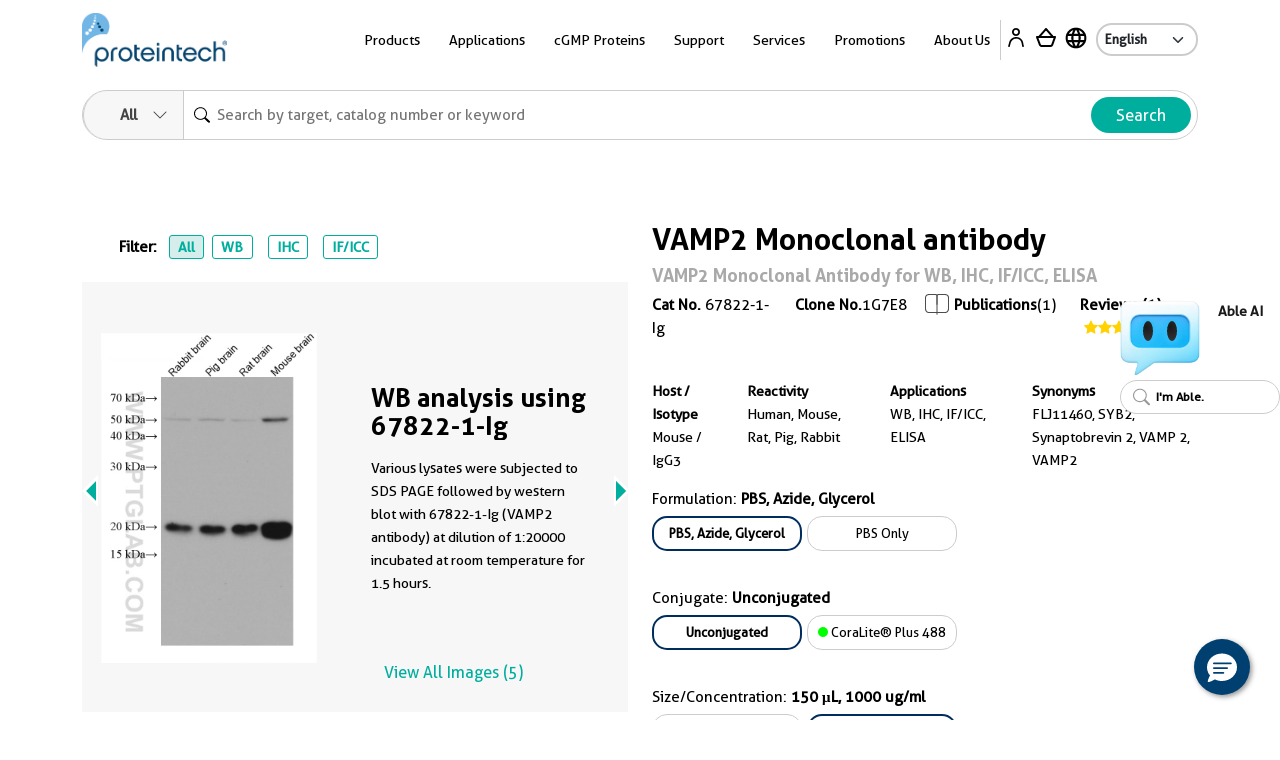

--- FILE ---
content_type: text/html
request_url: https://www.ptglab.com/products/VAMP2-Antibody-67822-1-Ig.htm
body_size: 33237
content:
<!doctype html>
<html lang="en">

<head>
    <meta charset="utf-8">
    <meta http-equiv="X-UA-Compatible" content="IE=edge,chrome=1">
    <title>VAMP2 antibody (67822-1-Ig) | Proteintech</title>
    <meta name="viewport" content="user-scalable=no, width=device-width, initial-scale=1, maximum-scale=1">
    <meta name="date" content="2025-11-08T12:54:51" />
    <meta content="Cited in 1 publications. VAMP2 antibody for WB, IHC, IF/ICC, ELISA and reacts with Human, Mouse, Rat, Pig, Rabbit." name="description" />
<meta content="VAMP2 Monoclonal antibody 67822-1-Ig" name="keywords" />
<meta property="og:description" content="Cited in 1 publications. VAMP2 antibody for WB, IHC, IF/ICC, ELISA and reacts with Human, Mouse, Rat, Pig, Rabbit." />
<meta name="twitter:description" content="Cited in 1 publications. VAMP2 antibody for WB, IHC, IF/ICC, ELISA and reacts with Human, Mouse, Rat, Pig, Rabbit.">
<link rel="stylesheet" href="/css/compare-overlay.css">
<link rel="alternate" hreflang="x-default" href="https://www.ptglab.com/products/VAMP2-Antibody-67822-1-Ig.htm" />
<link rel="alternate" hreflang="en" href="https://www.ptglab.com/products/VAMP2-Antibody-67822-1-Ig.htm" />
<link rel="alternate" hreflang="zh" href="https://www.ptgcn.com/products/VAMP2-Antibody-67822-1-Ig.htm" />
<link rel="alternate" hreflang="ja" href="https://www.ptglab.co.jp/products/VAMP2-Antibody-67822-1-Ig.htm" />
<link rel="alternate" hreflang="de-DE" href="https://www.ptglab.com/de/products/VAMP2-Antibody-67822-1-Ig.htm" />
<link rel="alternate" hreflang="fr-FR" href="https://www.ptglab.com/fr/products/VAMP2-Antibody-67822-1-Ig.htm" />

<script type="application/ld+json">
[{
"@context": "https://schema.org/",
     "@type": "Product",
     "name": "VAMP2 Monoclonal antibody",
     "sku": "67822-1-Ig",
     "url": "https://www.ptglab.com/products/VAMP2-Antibody-67822-1-Ig.htm",
     "additionalProperty": [{
           "@type": "PropertyValue",
           "name": "Host species",
           "value": "Mouse"
        },  {
           "@type": "PropertyValue",
           "name": "Isotype",
           "value": "IgG3"
        },  {
           "@type": "PropertyValue",
           "name": "Clonality",
           "value": "Monoclonal"
        },  {"@type": "PropertyValue","name": "Publications","value": "1"},  {
           "@type": "PropertyValue",
           "name": "Applications",
           "value": "WB, IHC, IF/ICC, ELISA"
        },  {
           "@type": "PropertyValue",
           "name": "Conjugation",
           "value": "Unconjugated"
        },  {"@type": "PropertyValue","name": "Immunogen Domain","value": "1-116aa"}],
     "image": ["https://www.ptglab.com/products/pictures/VAMP2-Antibody-67822-1-Ig-WB-232893.jpg","https://www.ptglab.com/products/pictures/VAMP2-Antibody-67822-1-Ig-IHC-233537.jpg","https://www.ptglab.com/products/pictures/VAMP2-Antibody-67822-1-Ig-IHC-233538.jpg","https://www.ptglab.com/products/pictures/VAMP2-Antibody-67822-1-Ig-IF-427880.jpg","https://www.ptglab.com/products/pictures/VAMP2-Antibody-67822-1-Ig-IF-394382.jpg"],
     "description": "The VAMP2 (67822-1-Ig) by Proteintech is a Monoclonal antibody targeting VAMP2 in WB, IHC, IF/ICC, ELISA applications with reactivity to Human, Mouse, Rat, Pig, Rabbit samples. The immunogen for 67822-1-Ig corresponds to amino acids 1 to 116 of VAMP2. This antibody has 1 citations.",
     "brand" : {
             "@type": "Brand",
             "name": "Proteintech",
             "logo": "https://www.ptglab.com/img/logos/Logo_Ptg_Main.png"
     }
      ,"aggregateRating":{"@type":"AggregateRating","ratingValue":"5.00","reviewCount":"1"}
    ,"subjectOf": [{"@type": "ScholarlyArticle",  "headline": "Highly stable planar asymmetric suspended membranes for investigating protein dynamics and membrane fusion", "author": [{"@type": "Person","name": "Manindra Bera"}],"datePublished": "2025-06-03","isPartOf": {"@type": "Periodical","name": "Nat Protoc"},"url": "https://www.ncbi.nlm.nih.gov/pubmed/40461798?dopt=Abstract"  }]
    ,"review": [{"@type": "Review","author": {"@type": "Person","name": "Michela"},"datePublished": "06-20-2024","reviewRating": {"@type": "Rating","ratingValue": "5","bestRating": 5},"reviewBody": "The immunofluorescence was carried out in primary hippocampal neurons with an antibody dilution of 1:500. The antibody appears to be very specific and with minimal background staining.  ","additionalProperty": [{ "@type": "PropertyValue","name": "application","value": "Immunofluorescence, Cell culture"},{ "@type": "PropertyValue","name": "dilution","value": "1:500"},{ "@type": "PropertyValue","name": "cellTissueType","value": "Primary Hipppocampal Neurons"}]}]
}]
</script>

    <meta property="og:title" content="67822-1-Ig " />
    <meta property="og:url" content="VAMP2-Antibody-67822-1-Ig.htm" />
    <link rel="canonical" href="https://www.ptglab.com/products/VAMP2-Antibody-67822-1-Ig.htm" />

    <link rel="stylesheet" href="/css/styles.css?v=20251107" />
    <link rel="stylesheet" href="/css/product-styles.css?v=20250712" />
    <!--<link rel="stylesheet" media="print" href="/css/print.css" />-->
    <link rel="stylesheet" href="/css/font-awesome.css" />
    <link rel="stylesheet" href="/css/slick-slider-edited.css" />
    <link rel="stylesheet" href="/css/magicDropdown.css?v=20250305" />
    <style>

    .pd-0 {
        padding: 0px !important
    }

    .rectangle {
        border: 1px solid #cccccc;
        padding: 5px;
        margin: 5px 5px 5px 0px;
        display: inline-block;
        cursor: pointer;
        border-radius: 15px;
        font-size: 13px;
        text-align: center;
        overflow: hidden;
        text-overflow: ellipsis;
        white-space: nowrap;
        min-width: 150px;
        max-width:220px;
        text-decoration: none;
    }

        .rectangle :hover {
            overflow: visible;
            white-space: normal;
            text-overflow: clip;
        }

    .rectangleActive {
        padding: 4px 4px 4px 4px;
        font-weight: bold;
        border: 2px solid #002d5d;
    }

    .circle-Color {
        display: inline-block;
        width: 10px; /* 设置圆球的宽度 */
        height: 10px; /* 设置圆球的高度 */
        border-radius: 50%; /* 设置边框半径为50%，得到完美的圆形 */
    }                                  
    .quantity-input {
        width: 10px;
        text-align: center;
        border-radius: 10px;
    }

    .quantity-btn {
        font-size: 25px;
        color: #00ae9e;
        cursor: pointer;
    }

    .bg-ptg-cl-normal {
        background-color: #cccccc;
    }



    .row-reverse {
        flex-direction: column
    }

    .catNoBox {
        font-size: 14px;
    }

    .mr-30 {
        /* margin-right: 2.5rem; */
    }

    @media only screen and (min-width: 50.0625em) {
        .image-slider .image-slider-item .image-slider-image,
        .image-slider .image-slider-item .image-slider-body {
            width: 100%;
        }
    }

    @media only screen and (min-width: 50.0625em) {
        .image-slider .image-slider-item {
            flex-direction: row;
        }
    }
    .orbit-container .orbit-slides-container {
        background-color: #f7f7f7;
    }
.View3D {
    cursor: pointer;
}
</style>


    <script>
        (function (w, d, s, l, i) {
            w[l] = w[l] || []; w[l].push({
                'gtm.start':
                    new Date().getTime(), event: 'gtm.js'
            }); var f = d.getElementsByTagName(s)[0],
                j = d.createElement(s), dl = l != 'dataLayer' ? '&l=' + l : ''; j.async = true; j.src =
                    'https://www.googletagmanager.com/gtm.js?id=' + i + dl; f.parentNode.insertBefore(j, f);
        })(window, document, 'script', 'dataLayer', 'GTM-MXRFCLN');</script>


    <script type="nomodule" src="/scripts/vendor/html5shiv.js">
    </script>
    <script type="nomodule" src="https://cdn.polyfill.io/v2/polyfill.min.js">
    </script>

    <script src="/scripts/jquery-2.2.4.min.js?v=20240119" type="text/javascript"></script>
    <script src="/scripts/vendor/jquery.cookie.js" type="text/javascript"></script>
    
    <meta class="foundation-mq-topbar">
<!-- Google tag (gtag.js) -->
<script async src="https://www.googletagmanager.com/gtag/js?id=G-WHTMJSBVL2"></script>
<script>
  window.dataLayer = window.dataLayer || [];
  function gtag(){dataLayer.push(arguments);}
  gtag('js', new Date());

  gtag('config', 'G-WHTMJSBVL2');
</script>
</head>
<body id="top" data-pagetype="home">
    <nav class="navigation">
    <div class="container-xl">
        <div class="navigation__backdrop"></div>
        <div class="navigation__offcanvas">
            <div class="navigation__offcanvas__close toggleMobileNav" style="display: block;">
                <svg xmlns="http://www.w3.org/2000/svg" fill="currentColor" viewBox="0 0 16 16">
                    <path d="M4.646 4.646a.5.5 0 0 1 .708 0L8 7.293l2.646-2.647a.5.5 0 0 1 .708.708L8.707 8l2.647 2.646a.5.5 0 0 1-.708.708L8 8.707l-2.646 2.647a.5.5 0 0 1-.708-.708L7.293 8 4.646 5.354a.5.5 0 0 1 0-.708z"></path>
                </svg>
            </div>

            <!-- First_level -->
            <div class="navigation__panel navigation__panel__active" data-panel-id="0">

                <ul class="list-unstyled has-arrow">
                    <li>
                        <a href="" data-panel-dest="0,0">
                            <h3>Products</h3>
                        </a>
                    </li>
                    <li>
                        <a href="" data-panel-dest="0,1">
                            <h3>Applications</h3>
                        </a>
                    </li>
                    <li>
                        <a href="" data-panel-dest="0,2">
                            <h3>cGMP Proteins</h3>
                        </a>
                    </li>
                    <li>
                        <a href="" data-panel-dest="0,6">
                            <h3>Support</h3>
                        </a>
                    </li>
                    <li>
                        <a href="" data-panel-dest="0,3">
                            <h3>Services</h3>
                        </a>
                    </li>
                    <li>
                        <a href="" data-panel-dest="0,4">
                            <h3>Promotions</h3>
                        </a>
                    </li>
                    <li>
                        <a href="" data-panel-dest="0,5">
                            <h3>About Us</h3>
                        </a>
                    </li>
                </ul>

                <div class="">
                    <select class="language-select" onchange="window.location=this.options[this.selectedIndex].value;">
                        <option name="" value="/" selected="">English</option>
                        <option name="" value="https://www.ptglab.co.jp/">Japanese</option>
                        <option name="" value="https://www.ptgcn.com/">Chinese</option>
                    </select>
                </div>
            </div>
            <!-- First_level -->
            <!-- Second_level -->
            <div class="navigation__panel navigation__panel__pre" data-panel-id="0,0">
                <div class="navigation__panel__back">
                    <a href="#" data-panel-dest="0">
                        <h5>Back</h5>
                    </a>
                </div>

                <ul class="list-unstyled has-arrow">
                    <li>
                        <a href="#" data-panel-dest="0,0,0">
                            <h3>Antibodies</h3>
                        </a>
                    </li>
                    <li>
                        <a href="#" data-panel-dest="0,0,1">
                            <h3>Immunoassays</h3>
                        </a>
                    </li>
                    <li>
                        <a href="#" data-panel-dest="0,0,2">
                            <h3>Cytokines and Growth Factors</h3>
                        </a>
                    </li>
                    <li>
                        <a href="#" data-panel-dest="0,0,3">
                            <h3>Nanobody-based Reagents</h3>
                        </a>
                    </li>
                    <li>
                        <a href="#" data-panel-dest="0,0,4">
                            <h3>Supporting Tools and Reagents</h3>
                        </a>
                    </li>
                    <li>
                        <a href="#" data-panel-dest="0,0,5">
                            <h3>Research Area</h3>
                        </a>
                    </li>
                    <li>
                        <a href="#" data-panel-dest="0,0,6">
                            <h3>Genomics</h3>
                        </a>
                    </li>
                </ul>
            </div>

            <div class="navigation__panel navigation__panel__pre" data-panel-id="0,1">
                <div class="navigation__panel__back">
                    <a href="#" data-panel-dest="0">
                        <h5>Back</h5>
                    </a>
                </div>

                <div class="navigation__panel__title">
                    <h3>Applications</h3>
                </div>
                <ul class="list-unstyled navigation__panel__links">
                    <li><a href="/applications/western-blot/">Western Blot</a></li>
                    <li><a href="/applications/immunohistochemistry/">Immunohistochemistry</a></li>
                    <li><a href="/applications/immunofluorescence/">Immunofluorescence</a></li>
                    <li><a href="/applications/immunoprecipitation/">Immunoprecipitation</a></li>
                    <li><a href="/products/flow-cytometry-antibodies/">Flow Cytometry</a></li>
                    <li><a href="/products/elisa-kits/">ELISA</a></li>
                    <li><a href="/products/magnetic-cell-separation-systems/">Cell Separation</a></li>
                    <li><a href="/products/humankine-human-cell-expressed-proteins/">Cell Regulation</a></li>
                    <li><a href="/applications/affinity-purification/">Protein Purification</a></li>
                    <li><a href="/applications/chromatin-immunoprecipitation/">Chromatin Immunoprecipitation</a></li>
                    <li><a href="/applications/live-cell-imaging/">Live Cell Imaging</a></li>
                    <li><a href="/products/flexable-antibody-labeling-kits/">Antibody Labeling<sup style="color: red;">New</sup></a></li>
                </ul>
            </div>

            <div class="navigation__panel navigation__panel__pre" data-panel-id="0,2">
                <div class="navigation__panel__back">
                    <a href="#" data-panel-dest="0">
                        <h5>Back</h5>
                    </a>
                </div>

                <div class="navigation__panel__title">
                    <h3>cGMP Proteins</h3>
                </div>
                <ul class="list-unstyled navigation__panel__links">
                    <li><a href="/products/gmp-grade-cytokines-growth-factors/">cGMP Recombinant Cytokines and Growth Factors</a></li>
                    <li><a href="/products/humankine-human-cell-expressed-proteins/#Comparison">Preclinical vs cGMP</a></li>
                    <li><a href="/news/company-news/new-gmp-laboratory/">cGMP Facility in Chicago, IL</a></li>
                    <li><a href="/products/gmp-grade-cytokines-growth-factors/#cGMP">Custom Order Request</a></li>
                </ul>
            </div>

            <div class="navigation__panel navigation__panel__pre" data-panel-id="0,3">
                <div class="navigation__panel__back">
                    <a href="#" data-panel-dest="0">
                        <h5>Back</h5>
                    </a>
                </div>

                <div class="navigation__panel__title">
                    <h3>Services</h3>
                </div>
                <ul class="list-unstyled navigation__panel__links">
                    <li><a href="/products/custom-order-requests/">Custom Order Request</a></li>
                    <li><a href="/products/custom-antibody-services/">Custom Antibody Services</a></li>
                    <li><a href="/services/partnering-with-proteintech/">Partnering with Proteintech</a></li>
                </ul>
            </div>

            <div class="navigation__panel navigation__panel__pre" data-panel-id="0,4">
                <div class="navigation__panel__back">
                    <a href="#" data-panel-dest="0">
                        <h5>Back</h5>
                    </a>
                </div>

                <div class="navigation__panel__title">
                    <h3>Promotions</h3>
                </div>
                <ul class="list-unstyled navigation__panel__links" id="promo-mobile-panel">
                    <li><a href="/promotions/antibody_upgrade_search_engine/">Antibody Upgrade Search Engine</a></li>
                    <li><a href="/promotions/new-lab-promotion/">New Lab Promotion</a></li>
                    <li><a href="/promotions/publication-promotion/">Publication Promotion</a></li>
                    <li><a href="/promotions/newsletter-sign-up/">Newsletter Sign Up</a></li>
                    <li><a href="/promotions/trial-size-antibodies/">Trial Size Antibodies</a></li>
                    <li><a href="/promotions/149-control-antibodies/">$149 Control Antibodies</a></li>
                    <li><a href="/nano-trap-free-sample/">Nano-Trap Free Sample</a></li>
                    <li><a href="/promotions/antibody-trial-pack/">Antibody Trial Pack</a></li>
                    <li><a href="/promotions/customer-referral-program/">Customer Referral Program</a></li>
                    <li><a href="/promotions/product-of-the-month-20-off/">20% off product of the month</a></li>
                    <li><a href="/promotions/buy-two-get-one-free/">Buy two, get one free</a></li>
                </ul>
            </div>

            <div class="navigation__panel navigation__panel__pre" data-panel-id="0,5">
                <div class="navigation__panel__back">
                    <a href="#" data-panel-dest="0">
                        <h5>Back</h5>
                    </a>
                </div>

                <div class="navigation__panel__title">
                    <h3>About Us</h3>
                </div>
                <ul class="list-unstyled navigation__panel__links">
                    <li><a href="/contact/">Contact Us</a></li>
                    <li><a href="/about-us/careers/">Careers</a></li>
                    <li><a href="/about-us/company-profile/">Company Profile</a></li>
                    <li><a href="/about-us/the-proteintech-story/">The Proteintech Story</a></li>
                    <li><a href="/news/company-news/proteintech-group-to-acquire-manufacturer-of-human-cell-expressed-proteins-humanzyme/">Humanzyme Acquisition</a></li>
                    <li><a href="/products/chromotek-nanobody-based-reagents/about/">About ChromoTek</a></li>
                    <li><a href="/products/about-proteintech-genomics/">About Proteintech Genomics</a></li>
                </ul>
            </div>

            <div class="navigation__panel navigation__panel__pre" data-panel-id="0,6">
                <div class="navigation__panel__back">
                    <a href="#" data-panel-dest="0">
                        <h5>Back</h5>
                    </a>
                </div>
                <div class="navigation__panel__title">
                    <h3>Support</h3>
                </div>
                <ul class="list-unstyled navigation__panel__links">
                    <li><a href="/support/product-specific-protocols/">Product-specific protocols</a></li>
                    <li><a href="/support/protocols/">Standard Protocols</a></li>
                    <li><a href="/videos/">Videos</a></li>
                    <li><a href="/news/blog/">Blogs</a></li>
                    <li><a href="/support/resources/">Resources</a></li>
                    <li><a href="/support/guarantee/">Product Guarantee</a></li>
                    <li><a href="https://learn.ptglab.com/">Learning Portal</a></li>
                    <li><a href="/support/sirna-knockdown/">siRNA Knockdown</a></li>
                    <li><a href="/support/technical-faqs/">Technical FAQs</a></li>
                    <li><a href="/support/service-faqs/">Service FAQs</a></li>
                    <li><a href="/news/company-news/">Company News</a></li>
                    <li><a href="/news/events/">Events</a></li>
                    <li><a href="/products/featured-products/">Featured Products</a></li>
                    <li><a href="/support/early-career-researcher-hub/">Early Career Researcher Hub</a></li>
                    <li><a href="/support/coralite-fluorescent-dyes/">CoraLite Plus Fluorescent Dyes</a></li>
                </ul>
            </div>
            <!-- Second_level -->
            <!-- Third_level -->
            <div class="navigation__panel navigation__panel__pre" data-panel-id="0,0,0">
                <div class="navigation__panel__back">
                    <a href="#" data-panel-dest="0,0">
                        <h5>Back</h5>
                    </a>
                </div>

                <div class="navigation__panel__title">
                    <h3>Antibodies</h3>
                </div>
                <ul class="list-unstyled navigation__panel__links">
                    <li><a href="/products/primary-antibodies/">Primary Antibodies</a></li>
                    <li><a href="/products/secondary-antibodies/">Secondary Antibodies</a></li>
                    <li><a href="/products/recombinant-antibodies/">Recombinant Monoclonal Antibodies</a></li>
                    <li><a href="/products/coralite-fluorescent-dye-conjugated-antibodies/">Immunofluorescence Antibodies (conjugated)</a></li>
                    <li><a href="/products/flow-cytometry-antibodies/">Flow Cytometry Antibodies</a></li>
                    <li><a href="/products/flow-cytometry-antibodies/recombinant-antibodies-for-flow-cytometry/fc-silenced-antibodies/">FcZero-rAb for Flow Cytometry</a></li>
                    <li><a href="/products/neutralizing-antibodies/">Neutralizing Antibodies</a></li>
                    <li><a href="/products/protein-tags/">Tag Products</a></li>
                    <li><a href="/products/tagcontrol-antibodies/">Loading Control Antibodies</a></li>
                    <li><a href="/products/isotype-control/">Isotype Controls</a></li>
                    <li><a href="/products/flexable-antibody-labeling-kits/">Antibody Labeling Kits</a></li>
                    <li><a href="/products/antibody-sampler-kits/">Antibody Sampler Kits</a></li>
                </ul>
            </div>

            <div class="navigation__panel navigation__panel__pre" data-panel-id="0,0,1">
                <div class="navigation__panel__back">
                    <a href="#" data-panel-dest="0,0">
                        <h5>Back</h5>
                    </a>
                </div>

                <div class="navigation__panel__title">
                    <h3>Immunoassays</h3>
                </div>

                <ul class="list-unstyled navigation__panel__links">
                    <li><a href="/products/elisa-kits/">ELISA Kits</a></li>
                    <li><a href="/products/matched-antibody-pairs/">Matched Antibody Pairs</a></li>
                    <li><a href="/applications/immunohistochemistry/#IHCProducts">IHC Kits</a></li>
                    <li><a href="/products/magnetic-cell-separation-systems/">Magnetic Cell Separation Systems</a></li>
                    <li><a href="/results?q=cell+health+assay">Cell Health & Proliferation Kits​</a></li><li><a href="/products/tyramide-signaling-amplification-reagents/">TSA Reagents<sup style="color: red;">NEW</sup></a></li>
                </ul>
            </div>

            <div class="navigation__panel navigation__panel__pre" data-panel-id="0,0,2">
                <div class="navigation__panel__back">
                    <a href="#" data-panel-dest="0,0">
                        <h5>Back</h5>
                    </a>
                </div>

                <div class="navigation__panel__title">
                    <h3>Cytokines and Growth Factors</h3>
                </div>

                <ul class="list-unstyled navigation__panel__links">
                    <li><a href="/products/research-grade-cytokines-growth-factors/">Research Grade</a></li>
                    <li><a href="/products/gmp-grade-cytokines-growth-factors/">cGMP Grade</a></li>
                </ul>
            </div>

            <div class="navigation__panel navigation__panel__pre" data-panel-id="0,0,3">
                <div class="navigation__panel__back">
                    <a href="#" data-panel-dest="0,0">
                        <h5>Back</h5>
                    </a>
                </div>

                <div class="navigation__panel__title">
                    <h3>Nanobody-based Reagents</h3>
                </div>

                <ul class="list-unstyled navigation__panel__links">
                    <li><a href="/products/chromotek-nanobody-based-reagents/nano-traps/">Nano-Traps</a></li>
                    <li><a href="/products/chromotek-nanobody-based-reagents/nano-secondaries/">Nano-Secondary reagents</a></li>
                    <li><a href="/products/chromotek-nanobody-based-reagents/chromobodies/">Chromobodies</a></li>
                    <li><a href="/products/chromotek-nanobody-based-reagents/nano-boosters-and-nano-labels/">Nano-Boosters & Nano-Labels</a></li>
                    <li><a href="/products/chromotek-nanobody-based-reagents/nano-caps/">Nano-Caps</a></li>
                    <li><a href="/products/chromotek-nanobody-based-reagents/nano-captureligands/">Nano-CaptureLigands</a></li>
                    <li><a href="/products/chromotek-nanobody-based-reagents/nanobodies/">Nanobodies/VHHs</a></li>
                    <li><a href="/products/chromotek-nanobody-based-reagents/spot-tag-systems/">Spot-Tag System</a></li>
                </ul>
            </div>

            <div class="navigation__panel navigation__panel__pre" data-panel-id="0,0,4">
                <div class="navigation__panel__back">
                    <a href="#" data-panel-dest="0,0">
                        <h5>Back</h5>
                    </a>
                </div>

                <div class="navigation__panel__title">
                    <h3>Supporting Tools & Reagents</h3>
                </div>

                <ul class="list-unstyled navigation__panel__links">
                    <li><a href="/results?q=protein+ladder">Protein Ladders</a></li>
                    <li><a href="/products/e-coli-expressed-fusion-proteins/">Fusion Proteins</a></li>
                    <li><a href="/products/-TM-WB--PR20039.htm">Blotting Accelerator Buffer<sup style="color: red;">New</sup></a></li>
                    <li><a href="/products/signalbright-chemiluminescent-substrate/">Chemiluminescent Substrate</a></li>
                    <li><a href="/results?q=flow+buffers">Flow Cytometry Buffers</a></li>
                    <li><a href="/results?category=&q=viability+dyes&target=">Viability Dyes</a></li>
                </ul>
            </div>

            <div class="navigation__panel navigation__panel__pre" data-panel-id="0,0,5">
                <div class="navigation__panel__back">
                    <a href="#" data-panel-dest="0,0">
                        <h5>Back</h5>
                    </a>
                </div>

                <div class="navigation__panel__title">
                    <h3>Research Area</h3>
                </div>

                <ul class="list-unstyled navigation__panel__links">
                    <li><a href="/products/autophagy-and-cell-death/">Autophagy and Cell Death</a></li>
                    <li><a href="/products/featured-products/coronavirus-covid-19-products/">COVID-19 Related</a></li>
                    <li><a href="/products/cancer/">Cancer</a></li>
                    <li><a href="/products/cardiovascular/">Cardiovascular</a></li>
                    <li><a href="/products/cell-division-and-proliferation/">Cell Division and Proliferation</a></li>
                    <li><a href="/products/cell-and-gene-therapy-solution/">Cell and Gene Therapy</a></li>
                    <li><a href="/products/developmental-bio/">Developmental Biology</a></li>
                    <li><a href="/products/epigenetics/">Epigenetics</a></li>
                    <li><a href="/products/immunology/">Immunology</a></li>
                    <li><a href="/products/metabolism/">Metabolism</a></li>
                    <li><a href="/products/neuroscience/">Neuroscience</a></li>
                    <li><a href="/products/featured-products/organelle-markers/">Organelle Markers</a></li>
                    <li><a href="/products/signal-transduction/">Signal Transduction</a></li>
                    <li><a href="/products/stem-cells/">Stem Cells</a></li>
                </ul>
            </div>

            <div class="navigation__panel navigation__panel__pre" data-panel-id="0,0,6">
                <div class="navigation__panel__back">
                    <a href="#" data-panel-dest="0,0">
                        <h5>Back</h5>
                    </a>
                </div>

                <div class="navigation__panel__title">
                    <h3>Genomics</h3>
                </div>

                <ul class="list-unstyled navigation__panel__links">
                    <li><a href="/results?category=&amp;q=cocktails&amp;target=">Antibody Cocktails</a></li>
                    <li><a href="/results?category=&amp;q=5CFLX&amp;target=">Oligo Conjugated Primary Antibodies</a></li>
                </ul>
            </div>
            <!-- Third_level -->
        </div>

        <div class="navigation__container">
            <div class="navigation__logo">
                <a href="/">
                    <img src="/img/logos/Logo_Ptg_Main.png" />
                </a>
            </div>

            <div class="navigation__nav">
                <ul class="inline-list m-0 p-0">
                    <li class="list-inline-item navigation__nav__item">
                        <a class=" navigation__nav__link">Products</a>
                        <div class="navigation__dropdown" id="product-panel">
                            <div class="container p-5">
                                <div class="row row justify-content-center">

                                    <div class="col-4">
                                        <div class="row">
                                            <div class="col-6">
                                                <div class="navigation__dropdown__title">
                                                    <p class="large"><a href="/products/antibodies-and-immunoassays/#Antibodies">Antibodies</a></p>
                                                </div>
                                                <ul class="list-unstyled navigation__dropdown__links">
                                                    <li><a href="/products/primary-antibodies/">Primary Antibodies</a></li>
                                                    <li><a href="/products/secondary-antibodies/">Secondary Antibodies</a></li>
                                                    <li><a href="/products/recombinant-antibodies/">Recombinant Monoclonal Antibodies</a></li>
                                                    <li class="mt-1 mb-1"><a href="/products/coralite-fluorescent-dye-conjugated-antibodies/">Immunofluorescence Antibodies (conjugated)</a></li>
                                                    <li class="mt-1 mb-1"><a href="/products/flow-cytometry-antibodies/">Flow Cytometry Antibodies</a></li>
                                                    <li><a href="/products/flow-cytometry-antibodies/recombinant-antibodies-for-flow-cytometry/fc-silenced-antibodies/">FcZero-rAb for Flow Cytometry</a></li>
                                                    <li><a href="/products/neutralizing-antibodies/">Neutralizing Antibodies</a></li>
                    <li><a href="/products/protein-tags/">Tag Products</a></li>
                    <li><a href="/products/tagcontrol-antibodies/">Loading Control Antibodies</a></li>
                                                    <li><a href="/products/isotype-control/">Isotype Controls</a></li>
                                                    <li><a href="/products/flexable-antibody-labeling-kits/">Antibody Labeling Kits</a></li>
                                                    <li><a href="/products/antibody-sampler-kits/">Antibody Sampler Kits</a></li>
                                                </ul>
                                            </div>
                                            <div class="col-6">
                                                <div class="navigation__dropdown__title">
                                                    <p class="large"><a href="/products/antibodies-and-immunoassays/#Immunoassays">Immunoassays</a></p>
                                                </div>

                                                <ul class="list-unstyled navigation__dropdown__links">
                                                    <li><a href="/products/elisa-kits/">ELISA Kits</a></li>
                                                    <li><a href="/products/matched-antibody-pairs/">Matched Antibody Pairs</a></li>
                                                    <li><a href="/applications/immunohistochemistry/#IHCProducts">IHC Kits</a></li>
                                                    <li><a href="/products/magnetic-cell-separation-systems/">Magnetic Cell Separation Systems</a></li>
                                                    <li><a href="/results?q=cell+health+assay">Cell Health & Proliferation Kits​</a></li><li><a href="/products/tyramide-signaling-amplification-reagents/">TSA Reagents<sup style="color: red;">NEW</sup></a></li>
                                                </ul>
                                            </div>
                                        </div>
                                    </div>

                                    <div class="col-2">
                                        <div class="navigation__dropdown__title">
                                            <p class="large"><a href="/products/humankine-human-cell-expressed-proteins/">Cytokines and Growth Factors</a></p>
                                        </div>
                                        <ul class="list-unstyled navigation__dropdown__links">
                                            <li><a href="/products/research-grade-cytokines-growth-factors/">Research Grade</a></li>
                                            <li><a href="/products/gmp-grade-cytokines-growth-factors/">cGMP Grade</a></li>
                                        </ul>
                                    </div>

                                    <div class="col-2">
                                        <div class="navigation__dropdown__title">
                                            <p class="large"><a href="/products/chromotek-nanobody-based-reagents/">Nanobody-based Reagents</a></p>
                                        </div>
                                        <ul class="list-unstyled navigation__dropdown__links">
                                            <li><a href="/products/chromotek-nanobody-based-reagents/nano-traps/">Nano-Traps</a></li>
                                            <li><a href="/products/chromotek-nanobody-based-reagents/nano-secondaries/">Nano-Secondary reagents</a></li>
                                            <li><a href="/products/chromotek-nanobody-based-reagents/chromobodies/">Chromobodies</a></li>
                                            <li><a href="/products/chromotek-nanobody-based-reagents/nano-boosters-and-nano-labels/">Nano-Boosters & Nano-Labels</a></li>
                                            <li><a href="/products/chromotek-nanobody-based-reagents/nano-caps/">Nano-Caps</a></li>
                                            <li><a href="/products/chromotek-nanobody-based-reagents/nano-captureligands/">Nano-CaptureLigands</a></li>
                                            <li><a href="/products/chromotek-nanobody-based-reagents/nanobodies/">Nanobodies/VHHs</a></li>
                                            <li><a href="/products/chromotek-nanobody-based-reagents/spot-tag-systems/">Spot-Tag System</a></li>
                                        </ul>
                                    </div>

                                    <div class="col-2">
                                        <div class="navigation__dropdown__title">
                                            <p class="large">Supporting Tools and Reagents</p>
                                        </div>
                                        <ul class="list-unstyled navigation__dropdown__links">
                                            <li><a href="/results?q=protein+ladder">Protein Ladders</a></li>
                                            <li><a href="/products/e-coli-expressed-fusion-proteins/">Fusion Proteins</a></li>
                    <li><a href="/products/-TM-WB--PR20039.htm">Blotting Accelerator Buffer<sup style="color: red;">New</sup></a></li>
                                            <li><a href="/products/signalbright-chemiluminescent-substrate/">Chemiluminescent Substrate</a></li>
                                            <li><a href="/results?q=flow+buffers">Flow Cytometry Buffers</a></li>
                                            <li><a href="/results?category=&q=viability+dyes&target=">Viability Dyes</a></li>
                                        </ul>
                                    </div>

                                    <div class="col-2">
                                        <div class="navigation__dropdown__title">
                                            <p class="large">Research Area</p>
                                        </div>
                                        <ul class="list-unstyled navigation__dropdown__links">
                                            <li><a href="/products/autophagy-and-cell-death/">Autophagy and Cell Death</a></li>
                                            <li><a href="/products/featured-products/coronavirus-covid-19-products/">COVID-19 Related</a></li>
                                            <li><a href="/products/cancer/">Cancer</a></li>
                                            <li><a href="/products/cardiovascular/">Cardiovascular</a></li>
                                            <li><a href="/products/cell-division-and-proliferation/">Cell Division and Proliferation</a></li>
                                            <li><a href="/products/cell-and-gene-therapy-solution/">Cell and Gene Therapy</a></li>
                                            <li><a href="/products/developmental-bio/">Developmental Biology</a></li>
                                            <li><a href="/products/epigenetics/">Epigenetics</a></li>
                                            <li><a href="/products/immunology/">Immunology</a></li>
                                            <li><a href="/products/metabolism/">Metabolism</a></li>
                                            <li><a href="/products/neuroscience/">Neuroscience</a></li>
                                            <li><a href="/products/featured-products/organelle-markers/">Organelle Markers</a></li>
                                            <li><a href="/products/signal-transduction/">Signal Transduction</a></li>
                                            <li><a href="/products/stem-cells/">Stem Cells</a></li>
                                        </ul>

                                    </div>
                                </div>

                                <div class="row">
                                    <div class="col-4">
                                        <hr>
                                        <a href="/products/antibodies-and-immunoassays/"><img src="/img/logos/Logo_Proteintech_Menu.png" width="135"></a>
                                    </div>
                                    <div class="col-2">
                                        <hr>
                                        <a href="/products/humankine-human-cell-expressed-proteins/"><img src="/img/logos/Logo_Humankine_Menu.png" width="135"></a>
                                    </div>
                                    <div class="col-2">
                                        <hr>
                                        <a href="/products/chromotek-nanobody-based-reagents/"><img src="/img/logos/Logo_Chromotek_Menu.png" width="135"></a>
                                    </div>
                                    <div class="col-2">
                                        <hr>
                                    </div>
                                    <div class="col-2">
                                        <hr>

                                    </div>
                                </div>
                            </div>
                        </div>
                    </li>
                    <li class="list-inline-item navigation__nav__item">
                        <a class=" navigation__nav__link">Applications</a>
                        <div class="navigation__dropdown">
                            <div class="container p-5">
                                <div class="row justify-content-center">
                                    <div class="col-2">
                                        <ul class="list-unstyled navigation__dropdown__links">
                                            <li><a href="/applications/western-blot/">Western Blot</a></li>
                                            <li><a href="/products/magnetic-cell-separation-systems/">Cell Separation</a></li>
                                        </ul>
                                    </div>

                                    <div class="col-2">
                                        <ul class="list-unstyled navigation__dropdown__links">
                                            <li><a href="/applications/immunohistochemistry/">Immunohistochemistry</a></li>
                                            <li><a href="/products/humankine-human-cell-expressed-proteins/">Cell Regulation</a></li>
                                        </ul>
                                    </div>

                                    <div class="col-2">
                                        <ul class="list-unstyled navigation__dropdown__links">
                                            <li><a href="/applications/immunofluorescence/">Immunofluorescence</a></li>
                                            <li><a href="/applications/affinity-purification/">Protein Purification</a></li>
                                        </ul>
                                    </div>

                                    <div class="col-2">
                                        <ul class="list-unstyled navigation__dropdown__links">
                                            <li><a href="/applications/immunoprecipitation/">Immunoprecipitation</a></li>
                                            <li><a href="/applications/chromatin-immunoprecipitation/">Chromatin Immunoprecipitation</a></li>
                                        </ul>
                                    </div>

                                    <div class="col-2">
                                        <ul class="list-unstyled navigation__dropdown__links">
                                            <li><a href="/products/flow-cytometry-antibodies/">Flow Cytometry</a></li>
                                            <li><a href="/applications/live-cell-imaging/">Live Cell Imaging</a></li>
                                        </ul>
                                    </div>
                                    <div class="col-2">
                                        <ul class="list-unstyled navigation__dropdown__links">
                                            <li><a href="/products/elisa-kits/">ELISA</a></li>
                                            <li><a href="/products/flexable-antibody-labeling-kits/">Antibody Labeling</a></li>
                                        </ul>
                                    </div>
                                </div>

                            </div>
                        </div>
                    </li>
                    <li class="list-inline-item navigation__nav__item">
                        <a class="navigation__nav__link">cGMP Proteins</a>
                        <div class="navigation__dropdown">
                            <div class="container p-5">
                                <div class="row justify-content-center">
                                    <div class="col-4">
                                        <ul class="list-unstyled navigation__dropdown__links">
                                            <li><a href="/products/gmp-grade-cytokines-growth-factors/">cGMP Recombinant Cytokines and Growth Factors</a></li>
                                        </ul>
                                    </div>

                                    <div class="col-2">
                                        <ul class="list-unstyled navigation__dropdown__links">
                                            <li><a href="/products/humankine-human-cell-expressed-proteins/#Comparison">Preclinical vs cGMP</a></li>
                                        </ul>
                                    </div>

                                    <div class="col-2">
                                        <ul class="list-unstyled navigation__dropdown__links">
                                            <li><a href="/news/company-news/new-gmp-laboratory/">cGMP Facility in Chicago, IL</a></li>
                                        </ul>
                                    </div>

                                    <div class="col-2">
                                        <ul class="list-unstyled navigation__dropdown__links">
                                            <li><a href="/products/gmp-grade-cytokines-growth-factors/#cGMP">Custom Order Request</a></li>
                                        </ul>
                                    </div>
                                </div>
                            </div>
                        </div>
                    </li>
                    <li class="list-inline-item navigation__nav__item">
                        <a class="navigation__nav__link">Support</a>
                        <div class="navigation__dropdown" id="support-panel">
                            <div class="container p-5">
                                <div class="row justify-content-center">

                                    <div class="col-4">
                                        <div class="row">
                                            <div class="col-6">
                                                <div class="navigation__dropdown__title">
                                                    <p class="large">Protocols</p>
                                                </div>
                                                <ul class="list-unstyled navigation__dropdown__links">
                                                    <li><a href="/support/product-specific-protocols/">Product-specific protocols</a></li>
                                                    <li><a href="/support/protocols/">Standard protocols</a></li>
                                                    <li><br></li>
                                                    <li>By Application</li>
                                                    <li><a href="/support/western-blot-protocol/western-blot-protocol/">WB</a></li>
                                                    <li><a href="/support/immunohistochemistry-protocol/immunohistochemistry-overview/">IHC</a></li>
                                                    <li><a href="/support/immunofluorescence-protocol/immunofluorescence-introduction/">IF</a></li>
                                                    <li><a href="/support/immunoprecipitation-protocol/introduction-to-immunoprecipitation/">IP/ChIP</a></li>
                                                    <li><a href="/support/flow-cytometry-protocol/introduction-to-flow-cytometry/">Flow Cytometry</a></li>
                                                    <li><a href="/support/cell-culture-protocol/introduction-to-cell-culture/">Cell Culture</a></li>
                                                    <li><a href="/support/flexable-antibody-labeling-kits-protocol/">Antibody Labeling</a></li>
                                                    <li><a href="/support/elisa-calculator.htm">ELISA calculator</a></li>
                                                    <li><a href="/support/spectra-viewer/">Spectra viewer</a></li>
                                                    <li><a href="/support/flow-cytometry-panel-builder/">Flow cytometry panel builder</a></li>
                                                </ul>
                                            </div>
                                            <div class="col-6">
                                                <div class="navigation__dropdown__title">
                                                    <p class="large">Others</p>
                                                </div>

                                                <ul class="list-unstyled navigation__dropdown__links">
                                                    <li><a href="/support/guarantee/">Product Guarantee</a></li>
                                                    <li><a href="https://learn.ptglab.com/">Learning Portal</a></li>
                                                    <li><a href="/videos/">Videos</a></li>
                                                    <li><a href="/support/resources/">Resources</a></li>
                                                    <li><a href="/news/blog/pathway-poster-library/">Pathway Posters</a></li>
                                                    <li><a href="/workshops/">Technical Workshops</a></li>
                                                    <li><a href="/news/blog/proteintech-product-reviews/">Review a Product</a></li>
                                                    <li><a href="/support/technical-faqs/">Technical FAQs</a></li>
                                                    <li><a href="/support/service-faqs/">Service FAQs</a></li>
                                                    <li><a href="/support/glossary/">Glossary</a></li>
                                                    <li><a href="/products/replace-santa-cruz-antibodies/">Replace Santa Cruz</a></li>
                                                    <li><a href="/products/featured-products/">Featured Products</a></li>
                                                    <li><a href="/support/early-career-researcher-hub/">Early Career Researcher Hub</a></li>
                                                    <li><a href="/support/coralite-fluorescent-dyes/">CoraLite Plus Fluorescent Dyes</a></li>
                                                </ul>
                                            </div>
                                        </div>
                                    </div>

                                    <div class="col-2">
                                        <div class="navigation__dropdown__title">
                                            <p class="large">News</p>
                                        </div>
                                        <ul class="list-unstyled navigation__dropdown__links">
                                            <li><a href="/news/blog/">Blogs</a></li>
                                            <li><a href="/news/events/">Events</a></li>
                                            <li><a href="/news/publication-spotlight/">Publication Spotlight</a></li>
                                            <li><a href="/news/scientist-spotlight/">Scientist Spotlight</a></li>
                                            <li><a href="/news/company-news/">Company News</a></li>
                                        </ul>
                                    </div>

                                    <div class="row">
                                        <div class="row justify-content-center">
                                            <div class="col-2">
                                                <hr />
                                            </div>
                                            <div class="col-2">
                                                <hr />
                                            </div>
                                            <div class="col-2">
                                                <hr />
                                            </div>

                                        </div>

                                    </div>
                                </div>
                            </div>
                        </div>
                    </li>

                    <li class="list-inline-item navigation__nav__item">
                        <a class="navigation__nav__link">Services</a>
                        <div class="navigation__dropdown">
                            <div class="container p-5">
                                <div class="row justify-content-center">
                                    <div class="col-2">
                                        <ul class="list-unstyled navigation__dropdown__links">
                                            <li><a href="/products/custom-order-requests/">Custom Order Request</a></li>
                                        </ul>
                                    </div>
                                    <div class="col-2">
                                        <ul class="list-unstyled navigation__dropdown__links">
                                            <li><a href="/products/custom-antibody-services/">Custom Antibody Services</a></li>
                                        </ul>
                                    </div>
                                    <div class="col-2">
                                        <ul class="list-unstyled navigation__dropdown__links">
                                            <li><a href="/services/partnering-with-proteintech/">Partnering with Proteintech</a></li>
                                        </ul>
                                    </div>
                                </div>
                            </div>
                        </div>
                    </li>

                    <li class="list-inline-item navigation__nav__item">
                        <a class="navigation__nav__link">Promotions</a>
                        <div class="navigation__dropdown">
                            <div class="container p-5">
                                <div class="row justify-content-center" id="promo-panel">
                                    <div class="col-2">
                                        <ul class="list-unstyled navigation__dropdown__links">
                                            <li><a href="/promotions/antibody_upgrade_search_engine/">Antibody Upgrade</a></li>
                                            <li><a href="/promotions/publication-promotion/">Publication Promotion</a></li>
                                            <li><a href="/promotions/newsletter-sign-up/">Newsletter Sign Up</a></li>
                                        </ul>
                                    </div>

                                    <div class="col-2">
                                        <ul class="list-unstyled navigation__dropdown__links">
                                            <li><a href="/promotions/new-lab-promotion/">New Lab Promotion</a></li>
                                            <li><a href="/promotions/trial-size-antibodies/">Trial Size Antibodies</a></li>
                                            <li><a href="/promotions/149-control-antibodies/">$149 Control Antibodies</a></li>
                                        </ul>
                                    </div>

                                    <div class="col-2">
                                        <ul class="list-unstyled navigation__dropdown__links">
                                            <li><a href="/nano-trap-free-sample/">Nano-Trap Free Sample</a></li>
                                        </ul>
                                    </div>

                                    <div class="col-2">
                                        <ul class="list-unstyled navigation__dropdown__links">
                                            <li><a href="/promotions/customer-referral-program/">Customer Referral Program</a></li>
                                        </ul>
                                    </div>
                                </div>

                            </div>
                        </div>
                    </li>
                    <li class="list-inline-item navigation__nav__item">
                        <a class="navigation__nav__link">About Us</a>
                        <div class="navigation__dropdown">
                            <div class="container p-5">
                                <div class="row justify-content-center">
                                    <div class="col-2">
                                        <ul class="list-unstyled navigation__dropdown__links">
                                            <li><a href="/about-us/company-profile/">Company Profile</a></li>
                                            <li><a href="/about-us/careers/">Careers</a></li>
                                            <li><a href="/contact/">Contact Us</a></li>
                                        </ul>
                                    </div>

                                    <div class="col-3">
                                        <ul class="list-unstyled navigation__dropdown__links">
                                            <li><a href="/about-us/the-proteintech-story/">The Proteintech Story</a></li>
                                            <li><a href="/news/company-news/proteintech-group-to-acquire-manufacturer-of-human-cell-expressed-proteins-humanzyme/">Humanzyme Acquisition</a></li>
                                            <li><a href="/products/chromotek-nanobody-based-reagents/about/">About ChromoTek</a></li>
                                            <li><a href="/products/about-proteintech-genomics/">About Proteintech Genomics</a></li>
                                        </ul>
                                    </div>
                                </div>

                            </div>
                        </div>
                    </li>
                </ul>
            </div>

            <div class="navigation__actions">
                <div class="d-inline-flex d-lg-none">
                    <div style="padding-left: 70px;"></div>
                    <div class="mt-4 m-2">
                        <a href="/account/">
                            <img src="/img/icons/Icon_User.svg">
                        </a>
                    </div>
                    <div class="mt-4 m-2">
                        <a href="/shoppingcart/">
                            <img src="/img/icons/Icon_Basket.svg" class="empty-basket" />
                            <img src="/img/icons/Icon_Basket_Full.svg" class="full-basket" hidden="" />
                        </a>
                    </div>
                    <div style="position: relative;" class="mt-4 m-2 countryselector-dropdown">
                        <a>
                            <img src="https://www.ptglab.com/img/icons/earth.svg">
                        </a>
                        <div class="searchBox-countryselector" style="display: none;">
                            <div>Country/Region selector</div>
                            <input type="text" class="search-countryselector" placeholder="Search for a country/region">
                            <div class="suggestions-countryselector" style="display:none;"></div>
                            <div class="countryselector-noResult" style="padding:5px">No results</div>
                        </div>
                    </div>
                    <div class="mt-4 m-2">
                        <button type="button" class="toggleMobileNav">
                            <img src="/img/icons/Icon_Menu.svg" style="padding-top: 4px;">
                        </button>
                    </div>
                </div>
                <div class="d-none d-lg-flex">
                    <a href="/account/">
                        <img src="/img/icons/Icon_User.svg">
                    </a>
                    <a href="/shoppingcart/">
                        <img src="/img/icons/Icon_Basket.svg" class="empty-basket" />
                        <img src="/img/icons/Icon_Basket_Full.svg" class="full-basket" hidden="" />
                    </a>
                    <button type="button" class="toggleMobileNav">
                        <img src="/img/icons/Icon_Menu.svg">
                    </button>
                    <div style="position: relative;" class="countryselector-dropdown">
                        <a>
                            <img src="https://www.ptglab.com/img/icons/earth.svg">
                        </a>
                        <div class="searchBox-countryselector" style="display: none;">
                            <div>Country/Region selector</div>
                            <input type="text" class="search-countryselector" placeholder="Search for a country/region">
                            <div class="suggestions-countryselector" style="display:none;"></div>
                            <div class="countryselector-noResult" style="padding:5px">No results</div>
                        </div>
                    </div>
                    <div class="d-none d-lg-flex">
                        <select class="language-select" onchange="window.location=this.options[this.selectedIndex].value;">
                            <option name="" value="/" selected="">English</option>
                            <option name="" value="https://www.ptglab.co.jp/">Japanese</option>
                            <option name="" value="https://www.ptgcn.com/">Chinese</option>
                        </select>
                    </div>
                </div>
            </div>
        </div>
    </div>
</nav>

    <section class="search">
    <div class="container-xl">
        <div class="row">

            <div class="col">

                <form action="/results">
                    <div class="search__container">
                        <div class="search__category search__params rounded-search">
                            <button type="button" class="search__category__button">
                                <!-- <svg xmlns="http://www.w3.org/2000/svg" width="16" height="16" fill="currentColor" viewBox="0 0 16 16">
                                    <path d="M11.742 10.344a6.5 6.5 0 1 0-1.397 1.398h-.001c.03.04.062.078.098.115l3.85 3.85a1 1 0 0 0 1.415-1.414l-3.85-3.85a1.007 1.007 0 0 0-.115-.1zM12 6.5a5.5 5.5 0 1 1-11 0 5.5 5.5 0 0 1 11 0z" />
                                </svg> -->
                                <span id="searchTerm">All</span>
                                <svg xmlns="http://www.w3.org/2000/svg" width="16" height="16" fill="currentColor" viewBox="0 0 16 16">
                                    <path fill-rule="evenodd" d="M1.646 4.646a.5.5 0 0 1 .708 0L8 10.293l5.646-5.647a.5.5 0 0 1 .708.708l-6 6a.5.5 0 0 1-.708 0l-6-6a.5.5 0 0 1 0-.708z"></path>
                                </svg>
                            </button>

                            <div class="search__dropdown search-category__dropdown">
                                <!-- Add some backend logic here to grab the querystring from url and update value/.active -->
                                <input type="hidden" name="category" value="">
                                <ul class="list-unstyled m-0">
                                    <li>
                                        <span data-params="query" title="All" data-category="" class="active">
                                            All
                                        </span>
                                    </li>
                                    <li>
                                        <span data-landing="primary-antibodies" data-params="query" data-placeholder="Search Primary Antibodies" title="Primary Antibodies" data-category="antibody">
                                            Primary Antibodies
                                        </span>
                                    </li>
                                    <li>
                                        <span data-landing="conjugated-antibodies-for-if" data-params="target, species-reactivity, conjugate" data-placeholder="Search Conjugated antibodies for IF" title="Conjugated Antibodies for IF" data-category="immunofluorescence conjugated">
                                            Conjugated Antibodies for IF
                                        </span>
                                    </li>
                                    <li>
                                        <span data-landing="conjugated-antibodies-for-flow-cytometry" data-params="target, species-reactivity, conjugate" data-placeholder="Search Flow Cytometry Antibodies" title="Conjugated Antibodies for Flow Cytometry" data-category="conjugated fluorescent antibodies">
                                            Conjugated Antibodies for FC
                                        </span>
                                    </li>
                                    <li>
                                        <span data-landing="secondary-antibodies" data-params="secondaryab-species, host, secondaryab-conjugate" data-placeholder="Search Secondary Antibodies" title="Secondary Antibodies" data-category="secondaryab">
                                            Secondary Antibodies
                                        </span>
                                    </li>
                                    <li>
                                        <span data-landing="antibody-labeling-kits" data-params="compatible-species, flexable-conjugate" data-placeholder="Antibody Labeling Kits" title="Antibody Labeling Kits" data-category="flexable">
                                            Antibody Labeling Kits<sub style="color: red;">New</sub>
                                        </span>
                                    </li>
                                    <li>
                                        <span data-landing="elisa-kits" data-params="target, species-reactivity" data-placeholder="Search ELISA Kits" title="ELISA Kits" data-category="elisakits">
                                            ELISA Kits
                                        </span>
                                    </li>
                                    <li>
                                        <span data-landing="ihc-kits" data-params="query" data-placeholder="Search IHC kits" title="IHC Kits" data-category="ihc kit">
                                            IHC Kits
                                        </span>
                                    </li>
                                    <li>
                                        <span data-landing="cell-separation-kits" data-params="query" data-placeholder="Search Magnetic Cell Separation Kits" title="Magnetic Cell Separation Kits" data-category="Cell separation">
                                            Magnetic Cell Separation Kits
                                        </span>
                                    </li>
                                    <li>
                                        <span data-landing="cytokines-and-growth-factors" data-params="query" data-placeholder="Search Cytokines &amp; Growth Factors" title="Cytokines &amp; Growth Factors" data-category="humankine">
                                            Cytokines &amp; Growth Factors
                                        </span>
                                    </li>
                                    <li>
                                        <span data-landing="neutralizing-antibodies" data-params="query" data-placeholder="Search Neutralizing/activating Antibodies" title="Neutralizing/activating Antibodies" data-category="NeutraAb">
                                            Neutralizing/activating Antibodies
                                        </span>
                                    </li>
                                    <li>
                                        <span data-landing="nanobody-based-reagents" data-params="query" data-placeholder="Search Nanobody-based Reagents" title="Nanobody-based Reagents" data-category="nanobody">
                                            Nanobody-based Reagents
                                        </span>
                                    </li>
                                    <li>
                                        <span data-params="query" data-placeholder="Search Accessory Products and Kits" title="Accessory Products and Kits" data-category="Accessory products">
                                            Accessory Products and Kits
                                        </span>
                                    </li>
                                    <li>
                                        <span data-landing="fusion-protein" data-params="query" data-placeholder="Search Fusion Proteins" title="Fusion Proteins" data-category="fusion protein">
                                            Fusion Proteins
                                        </span>
                                    </li>
                                </ul>
                            </div>
                        </div>

                        <div class="search__params search__input active" data-search-field="query">
                            <div class="search__params__container no-dd">
                                <svg xmlns="http://www.w3.org/2000/svg" width="16" height="16" fill="currentColor" viewBox="0 0 16 16" style="margin-right: 5px;">
                                    <path d="M11.742 10.344a6.5 6.5 0 1 0-1.397 1.398h-.001c.03.04.062.078.098.115l3.85 3.85a1 1 0 0 0 1.415-1.414l-3.85-3.85a1.007 1.007 0 0 0-.115-.1zM12 6.5a5.5 5.5 0 1 1-11 0 5.5 5.5 0 0 1 11 0z"></path>
                                </svg>
                                <input type="text" name="q" class="search__input__field search__input__query" autocomplete="off" placeholder="Search by target, catalog number or keyword">
                                <div class="search__clear">×</div>
                            </div>

                            <div class="search__dropdown">
                                <div class="search__results">
                                    <!-- filled by JS -->
                                </div>
                            </div>
                        </div>


                        <div class="search__params" data-search-field="target">
                            <svg xmlns="http://www.w3.org/2000/svg" width="16" height="16" fill="currentColor" viewBox="0 0 16 16" style="margin-right: 5px;">
                            </svg>
                            <div class="search__params__container no-dd">
                                <input type="text" name="target" class="search__input__field" autocomplete="off" placeholder="Search by target">
                                <div class="search__clear">×</div>
                            </div>
                        </div>


                        <div class="search__params" tabindex="0" data-search-field="host">
                            <div class="search__params__container">

                                <div class="search-term-layout">

                                    <div class="search-term-layout__term">Host</div>
                                    <div class="search-term-layout__count">0</div>
                                </div>
                            </div>

                            <div class="search__dropdown">
                                <ul class="list-unstyled m-0">
                                    <li class="search__dropdown__item">
                                        <div class="form-check">
                                            <input class="form-check-input" type="checkbox" name="host" value="Alpaca" id="host-alpaca">
                                            <label class="form-check-label" for="host-Alpaca">
                                                Alpaca
                                            </label>
                                        </div>
                                    </li>
                                    <li class="search__dropdown__item">
                                        <div class="form-check">
                                            <input class="form-check-input" type="checkbox" name="host" value="Donkey" id="host-donkey">
                                            <label class="form-check-label" for="host-Donkey">
                                                Donkey
                                            </label>
                                        </div>
                                    </li>
                                    <li class="search__dropdown__item">
                                        <div class="form-check">
                                            <input class="form-check-input" type="checkbox" name="host" value="Goat" id="host-goat">
                                            <label class="form-check-label" for="host-goat">
                                                Goat
                                            </label>
                                        </div>
                                    </li>
                                    <li class="search__dropdown__item">
                                        <div class="form-check">
                                            <input class="form-check-input" type="checkbox" name="host" value="Mouse" id="host-mouse">
                                            <label class="form-check-label" for="host-mouse">
                                                Mouse
                                            </label>
                                        </div>
                                    </li>
                                    <li class="search__dropdown__item">
                                        <div class="form-check">
                                            <input class="form-check-input" type="checkbox" name="host" value="Rabbit" id="host-rabbit">
                                            <label class="form-check-label" for="host-rabbit">
                                                Rabbit
                                            </label>
                                        </div>
                                    </li>
                                </ul>

                                <div class="search__dropdown__actions">
                                    <button type="button" class="btn btn-sm btn-text search__dropdown__actions__clear">
                                        Clear
                                    </button>
                                    <button type="button" class="btn btn-sm btn-primary search__dropdown__actions__confirm">
                                        Confirm
                                    </button>
                                </div>
                            </div>

                        </div>

                        <div class="search__params" tabindex="0" data-search-field="secondaryab-species">

                            <div class="search__params__container">
                                <div class="search-term-layout">
                                    <div class="search-term-layout__term">Species Reactivity</div>
                                    <div class="search-term-layout__count">0</div>
                                </div>
                            </div>

                            <div class="search__dropdown">

                                <ul class="list-unstyled m-0">
                                    <li class="search__dropdown__item">
                                        <div class="form-check">
                                            <input class="form-check-input" type="checkbox" name="species-reactivity" value="Chicken" id="species-reactivity-Chicken">
                                            <label class="form-check-label" for="species-reactivity-Chicken">
                                                Chicken
                                            </label>
                                        </div>
                                    </li>
                                    <li class="search__dropdown__item">
                                        <div class="form-check">
                                            <input class="form-check-input" type="checkbox" name="species-reactivity" value="Goat" id="species-reactivity-Goat">
                                            <label class="form-check-label" for="species-reactivity-Goat">
                                                Goat
                                            </label>
                                        </div>
                                    </li>
                                    <li class="search__dropdown__item">
                                        <div class="form-check">
                                            <input class="form-check-input" type="checkbox" name="species-reactivity" value="Guinea Pig" id="species-reactivity-Guinea-Pig">
                                            <label class="form-check-label" for="species-reactivity-Guinea-Pig">
                                                Guinea Pig
                                            </label>
                                        </div>
                                    </li>
                                    <li class="search__dropdown__item">
                                        <div class="form-check">
                                            <input class="form-check-input" type="checkbox" name="species-reactivity" value="Horse" id="species-reactivity-Horse">
                                            <label class="form-check-label" for="species-reactivity-Horse">
                                                Horse
                                            </label>
                                        </div>
                                    </li>
                                    <li class="search__dropdown__item">
                                        <div class="form-check">
                                            <input class="form-check-input" type="checkbox" name="species-reactivity" value="Human" id="species-reactivity-Human">
                                            <label class="form-check-label" for="species-reactivity-Human">
                                                Human
                                            </label>
                                        </div>
                                    </li>
                                    <li class="search__dropdown__item">
                                        <div class="form-check">
                                            <input class="form-check-input" type="checkbox" name="species-reactivity" value="Mouse" id="species-reactivity-Mouse">
                                            <label class="form-check-label" for="species-reactivity-Mouse">
                                                Mouse
                                            </label>
                                        </div>
                                    </li>
                                    <li class="search__dropdown__item">
                                        <div class="form-check">
                                            <input class="form-check-input" type="checkbox" name="species-reactivity" value="Rabbit" id="species-reactivity-Rabbit">
                                            <label class="form-check-label" for="species-reactivity-Rabbit">
                                                Rabbit
                                            </label>
                                        </div>
                                    </li>
                                    <li class="search__dropdown__item">
                                        <div class="form-check">
                                            <input class="form-check-input" type="checkbox" name="species-reactivity" value="Rat" id="species-reactivity-Rat">
                                            <label class="form-check-label" for="species-reactivity-Rat">
                                                Rat
                                            </label>
                                        </div>
                                    </li>
                                    <li class="search__dropdown__item">
                                        <div class="form-check">
                                            <input class="form-check-input" type="checkbox" name="species-reactivity" value="Sheep" id="species-reactivity-Sheep">
                                            <label class="form-check-label" for="species-reactivity-Sheep">
                                                Sheep
                                            </label>
                                        </div>
                                    </li>
                                    <li class="search__dropdown__item">
                                        <div class="form-check">
                                            <input class="form-check-input" type="checkbox" name="species-reactivity" value="Swine" id="species-reactivity-Swine">
                                            <label class="form-check-label" for="species-reactivity-Swine">
                                                Swine
                                            </label>
                                        </div>
                                    </li>

                                </ul>

                                <div class="search__dropdown__actions">
                                    <button type="button" class="btn btn-sm btn-text search__dropdown__actions__clear">
                                        Clear
                                    </button>
                                    <button type="button" class="btn btn-sm btn-primary search__dropdown__actions__confirm">
                                        Confirm
                                    </button>
                                </div>
                            </div>

                        </div>

                        <div class="search__params" tabindex="0" data-search-field="species-reactivity">

                            <div class="search__params__container">
                                <div class="search-term-layout">
                                    <div class="search-term-layout__term">Species Reactivity</div>
                                    <div class="search-term-layout__count">0</div>
                                </div>
                            </div>

                            <div class="search__dropdown">

                                <ul class="list-unstyled m-0">
                                    <li class="search__dropdown__item">
                                        <div class="form-check">
                                            <input class="form-check-input" type="checkbox" name="species-reactivity" value="Human" id="species-reactivity-Human">
                                            <label class="form-check-label" for="species-reactivity-Human">
                                                Human
                                            </label>
                                        </div>
                                    </li>
                                    <li class="search__dropdown__item">
                                        <div class="form-check">
                                            <input class="form-check-input" type="checkbox" name="species-reactivity" value="Mouse" id="species-reactivity-Mouse">
                                            <label class="form-check-label" for="species-reactivity-Mouse">
                                                Mouse
                                            </label>
                                        </div>
                                    </li>
                                    <li class="search__dropdown__item">
                                        <div class="form-check">
                                            <input class="form-check-input" type="checkbox" name="species-reactivity" value="Rat" id="species-reactivity-Rat">
                                            <label class="form-check-label" for="species-reactivity-Rat">
                                                Rat
                                            </label>
                                        </div>
                                    </li>
                                    <li class="search__dropdown__item">
                                        <div class="form-check">
                                            <input class="form-check-input" type="checkbox" name="species-reactivity" value="Pig" id="species-reactivity-Pig">
                                            <label class="form-check-label" for="species-reactivity-Pig">
                                                Pig
                                            </label>
                                        </div>
                                    </li>
                                    <li class="search__dropdown__item">
                                        <div class="form-check">
                                            <input class="form-check-input" type="checkbox" name="species-reactivity" value="Bovine" id="species-reactivity-Bovine">
                                            <label class="form-check-label" for="species-reactivity-Bovine">
                                                Bovine
                                            </label>
                                        </div>
                                    </li>
                                    <li class="search__dropdown__item">
                                        <div class="form-check">
                                            <input class="form-check-input" type="checkbox" name="species-reactivity" value="Chicken" id="species-reactivity-Chicken">
                                            <label class="form-check-label" for="species-reactivity-Chicken">
                                                Chicken
                                            </label>
                                        </div>
                                    </li>
                                    <li class="search__dropdown__item">
                                        <div class="form-check">
                                            <input class="form-check-input" type="checkbox" name="species-reactivity" value="Zebrafish" id="species-reactivity-Zebrafish">
                                            <label class="form-check-label" for="species-reactivity-Zebrafish">
                                                Zebrafish
                                            </label>
                                        </div>
                                    </li>
                                    <li class="search__dropdown__item">
                                        <div class="form-check">
                                            <input class="form-check-input" type="checkbox" name="species-reactivity" value="Hamster" id="species-reactivity-Hamster">
                                            <label class="form-check-label" for="species-reactivity-Hamster">
                                                Hamster
                                            </label>
                                        </div>
                                    </li>
                                    <li class="search__dropdown__item">
                                        <div class="form-check">
                                            <input class="form-check-input" type="checkbox" name="species-reactivity" value="Monkey" id="species-reactivity-Monkey">
                                            <label class="form-check-label" for="species-reactivity-Monkey">
                                                Monkey
                                            </label>
                                        </div>
                                    </li>
                                    <li class="search__dropdown__item">
                                        <div class="form-check">
                                            <input class="form-check-input" type="checkbox" name="species-reactivity" value="Drosophila" id="species-reactivity-Drosophila">
                                            <label class="form-check-label" for="species-reactivity-Drosophila">
                                                Drosophila
                                            </label>
                                        </div>
                                    </li>

                                </ul>

                                <div class="search__dropdown__actions">
                                    <button type="button" class="btn btn-sm btn-text search__dropdown__actions__clear">
                                        Clear
                                    </button>
                                    <button type="button" class="btn btn-sm btn-primary search__dropdown__actions__confirm">
                                        Confirm
                                    </button>
                                </div>
                            </div>

                        </div>

                        <div class="search__params" tabindex="0" data-search-field="conjugate">

                            <div class="search__params__container">
                                <div class="search-term-layout">

                                    <div class="search-term-layout__term">Conjugate</div>
                                    <div class="search-term-layout__count">0</div>
                                </div>
                            </div>


                            <div class="search__dropdown">
                                <ul class="list-unstyled m-0">
                                    <li class="search__dropdown__item">
                                        <div class="form-check">
                                            <input class="form-check-input" type="checkbox" name="conjugate" value="APC" id="conjugate-APC">
                                            <label class="form-check-label" for="conjugate-APC">
                                                APC
                                            </label>
                                        </div>
                                    </li>
                                    <li class="search__dropdown__item">
                                        <div class="form-check">
                                            <input class="form-check-input" type="checkbox" name="conjugate" value="Atlantic Blue™" id="conjugate-Atlantic-Blue™">
                                            <label class="form-check-label" for="conjugate-Atlantic-Blue™">
                                                Atlantic Blue™
                                            </label>
                                        </div>
                                    </li>
                                    <li class="search__dropdown__item">
                                        <div class="form-check">
                                            <input class="form-check-input" type="checkbox" name="conjugate" value="Biotin" id="conjugate-Biotin">
                                            <label class="form-check-label" for="conjugate-Biotin">
                                                Biotin
                                            </label>
                                        </div>
                                    </li>
                                    <li class="search__dropdown__item">
                                        <div class="form-check">
                                            <input class="form-check-input" type="checkbox" name="conjugate" value="Cardinal Red™" id="conjugate-Cardinal-Red™">
                                            <label class="form-check-label" for="conjugate-Cardinal-Red™">
                                                Cardinal Red™
                                            </label>
                                        </div>
                                    </li>
                                    <li class="search__dropdown__item">
                                        <div class="form-check">
                                            <input class="form-check-input" type="checkbox" name="conjugate" value="CoraLite® Plus 405" id="conjugate-CoraLite®-Plus-405">
                                            <label class="form-check-label" for="conjugate-CoraLite®-Plus-405">
                                                CoraLite® Plus 405
                                            </label>
                                        </div>
                                    </li>
                                    <li class="search__dropdown__item">
                                        <div class="form-check">
                                            <input class="form-check-input" type="checkbox" name="conjugate" value="CoraLite® Plus 488" id="conjugate-CoraLite®-Plus-488">
                                            <label class="form-check-label" for="conjugate-CoraLite®-Plus-488">
                                                CoraLite® Plus 488
                                            </label>
                                        </div>
                                    </li>
                                    <li class="search__dropdown__item">
                                        <div class="form-check">
                                            <input class="form-check-input" type="checkbox" name="conjugate" value="CoraLite® Plus 647" id="conjugate-CoraLite®-Plus-647">
                                            <label class="form-check-label" for="conjugate-CoraLite®-Plus-647">
                                                CoraLite® Plus 647
                                            </label>
                                        </div>
                                    </li>
                                    <li class="search__dropdown__item">
                                        <div class="form-check">
                                            <input class="form-check-input" type="checkbox" name="conjugate" value="CoraLite® Plus 750" id="conjugate-CoraLite®-Plus-750">
                                            <label class="form-check-label" for="conjugate-CoraLite®-Plus-750">
                                                CoraLite® Plus 750
                                            </label>
                                        </div>
                                    </li>
                                    <li class="search__dropdown__item">
                                        <div class="form-check">
                                            <input class="form-check-input" type="checkbox" name="conjugate" value="CoraLite®488" id="conjugate-CoraLite-488">
                                            <label class="form-check-label" for="conjugate-CoraLite-488">
                                                CoraLite®488
                                            </label>
                                        </div>
                                    </li>
                                    <li class="search__dropdown__item">
                                        <div class="form-check">
                                            <input class="form-check-input" type="checkbox" name="conjugate" value="CoraLite®532" id="conjugate-CoraLite-532">
                                            <label class="form-check-label" for="conjugate-CoraLite-532">
                                                CoraLite®532
                                            </label>
                                        </div>
                                    </li>
                                    <li class="search__dropdown__item">
                                        <div class="form-check">
                                            <input class="form-check-input" type="checkbox" name="conjugate" value="CoraLite®555" id="conjugate-CoraLite-555">
                                            <label class="form-check-label" for="conjugate-CoraLite-555">
                                                CoraLite®555
                                            </label>
                                        </div>
                                    </li>
                                    <li class="search__dropdown__item">
                                        <div class="form-check">
                                            <input class="form-check-input" type="checkbox" name="conjugate" value="CoraLite®568" id="conjugate-CoraLite-568">
                                            <label class="form-check-label" for="conjugate-CoraLite-568">
                                                CoraLite®568
                                            </label>
                                        </div>
                                    </li>
                                    <li class="search__dropdown__item">
                                        <div class="form-check">
                                            <input class="form-check-input" type="checkbox" name="conjugate" value="CoraLite®594" id="conjugate-CoraLite-594">
                                            <label class="form-check-label" for="conjugate-CoraLite-594">
                                                CoraLite®594
                                            </label>
                                        </div>
                                    </li>
                                    <li class="search__dropdown__item">
                                        <div class="form-check">
                                            <input class="form-check-input" type="checkbox" name="conjugate" value="FITC" id="conjugate-FITC">
                                            <label class="form-check-label" for="conjugate-FITC">
                                                FITC
                                            </label>
                                        </div>
                                    </li>
                                    <li class="search__dropdown__item">
                                        <div class="form-check">
                                            <input class="form-check-input" type="checkbox" name="conjugate" value="FITC Plus" id="conjugate-FITC-Plus">
                                            <label class="form-check-label" for="conjugate-FITC-Plus">
                                                FITC Plus
                                            </label>
                                        </div>
                                    </li>
                                    <li class="search__dropdown__item">
                                        <div class="form-check">
                                            <input class="form-check-input" type="checkbox" name="conjugate" value="HRP" id="conjugate-HRP">
                                            <label class="form-check-label" for="conjugate-HRP">
                                                HRP
                                            </label>
                                        </div>
                                    </li>
                                    <li class="search__dropdown__item">
                                        <div class="form-check">
                                            <input class="form-check-input" type="checkbox" name="conjugate" value="PE" id="conjugate-PE">
                                            <label class="form-check-label" for="conjugate-PE">
                                                PE
                                            </label>
                                        </div>
                                    </li>
                                </ul>

                                <div class="search__dropdown__actions">
                                    <button type="button" class="btn btn-sm btn-text search__dropdown__actions__clear">
                                        Clear
                                    </button>
                                    <button type="button" class="btn btn-sm btn-primary search__dropdown__actions__confirm">
                                        Confirm
                                    </button>
                                </div>
                            </div>
                        </div>

                        <div class="search__params" tabindex="0" data-search-field="secondaryab-conjugate">

                            <div class="search__params__container">
                                <div class="search-term-layout">

                                    <div class="search-term-layout__term">Conjugate</div>
                                    <div class="search-term-layout__count">0</div>
                                </div>
                            </div>


                            <div class="search__dropdown">
                                <ul class="list-unstyled m-0">
                                    <li class="search__dropdown__item">
                                        <div class="form-check">
                                            <input class="form-check-input" type="checkbox" name="conjugate" value="Alexa Fluor® 488" id="conjugate-alexa-fluor-488">
                                            <label class="form-check-label" for="conjugate-Alexa-Fluor-488">
                                                Alexa Fluor® 488
                                            </label>
                                        </div>
                                    </li>
                                    <li class="search__dropdown__item">
                                        <div class="form-check">
                                            <input class="form-check-input" type="checkbox" name="conjugate" value="Alexa Fluor® 568" id="conjugate-alexa-fluor-568">
                                            <label class="form-check-label" for="conjugate-Alexa-Fluor-568">
                                                Alexa Fluor® 568
                                            </label>
                                        </div>
                                    </li>
                                    <li class="search__dropdown__item">
                                        <div class="form-check">
                                            <input class="form-check-input" type="checkbox" name="conjugate" value="Alexa Fluor® 647" id="conjugate-alexa-fluor-647">
                                            <label class="form-check-label" for="conjugate-Alexa-Fluor-647">
                                                Alexa Fluor® 647
                                            </label>
                                        </div>
                                    </li>
                                    <li class="search__dropdown__item">
                                        <div class="form-check">
                                            <input class="form-check-input" type="checkbox" name="conjugate" value="Alkaline phosphatase" id="conjugate-alkaline-phosphatase">
                                            <label class="form-check-label" for="conjugate-Alkaline-phosphatase">
                                                AP
                                            </label>
                                        </div>
                                    </li>
                                    <li class="search__dropdown__item">
                                        <div class="form-check">
                                            <input class="form-check-input" type="checkbox" name="conjugate" value="Biotin" id="conjugate-biotin">
                                            <label class="form-check-label" for="conjugate-Biotin">
                                                Biotin
                                            </label>
                                        </div>
                                    </li>
                                    <li class="search__dropdown__item">
                                        <div class="form-check">
                                            <input class="form-check-input" type="checkbox" name="conjugate" value="CoraLite®488" id="conjugate-CoraLite-488">
                                            <label class="form-check-label" for="conjugate-CoraLite-488">
                                                CoraLite®488
                                            </label>
                                        </div>
                                    </li>
                                    <li class="search__dropdown__item">
                                        <div class="form-check">
                                            <input class="form-check-input" type="checkbox" name="conjugate" value="CoraLite®594" id="conjugate-CoraLite-594">
                                            <label class="form-check-label" for="conjugate-CoraLite-594">
                                                CoraLite®594
                                            </label>
                                        </div>
                                    </li>
                                    <li class="search__dropdown__item">
                                        <div class="form-check">
                                            <input class="form-check-input" type="checkbox" name="conjugate" value="CoraLite®647" id="conjugate-CoraLite-647">
                                            <label class="form-check-label" for="conjugate-CoraLite-647">
                                                CoraLite®647
                                            </label>
                                        </div>
                                    </li>
                                    <li class="search__dropdown__item">
                                        <div class="form-check">
                                            <input class="form-check-input" type="checkbox" name="conjugate" value="cy3" id="conjugate-cy3">
                                            <label class="form-check-label" for="conjugate-Cy3">
                                                Cy3
                                            </label>
                                        </div>
                                    </li>
                                    <li class="search__dropdown__item">
                                        <div class="form-check">
                                            <input class="form-check-input" type="checkbox" name="conjugate" value="FITC" id="conjugate-FITC">
                                            <label class="form-check-label" for="conjugate-FITC">
                                                FITC
                                            </label>
                                        </div>
                                    </li>
                                    <li class="search__dropdown__item">
                                        <div class="form-check">
                                            <input class="form-check-input" type="checkbox" name="conjugate" value="HRP" id="conjugate-HRP">
                                            <label class="form-check-label" for="conjugate-HRP">
                                                HRP
                                            </label>
                                        </div>
                                    </li>
                                    <li class="search__dropdown__item">
                                        <div class="form-check">
                                            <input class="form-check-input" type="checkbox" name="conjugate" value="Rhodamine" id="conjugate-rhodamine">
                                            <label class="form-check-label" for="conjugate-Rhodamine">
                                                Rhodamine
                                            </label>
                                        </div>
                                    </li>
                                    <li class="search__dropdown__item">
                                        <div class="form-check">
                                            <input class="form-check-input" type="checkbox" name="conjugate" value="R-PE" id="conjugate-r-pe">
                                            <label class="form-check-label" for="conjugate-R-PE">
                                                R-PE
                                            </label>
                                        </div>
                                    </li>
                                </ul>

                                <div class="search__dropdown__actions">
                                    <button type="button" class="btn btn-sm btn-text search__dropdown__actions__clear">
                                        Clear
                                    </button>
                                    <button type="button" class="btn btn-sm btn-primary search__dropdown__actions__confirm">
                                        Confirm
                                    </button>
                                </div>
                            </div>
                        </div>

                        <div class="search__params" tabindex="0" data-search-field="compatible-species">

                            <div class="search__params__container">
                                <div class="search-term-layout">
                                    <div class="search-term-layout__term">Compatible Species</div>
                                    <div class="search-term-layout__count">0</div>
                                </div>
                            </div>

                            <div class="search__dropdown">

                                <ul class="list-unstyled m-0">
                                    <li class="search__dropdown__item">
                                        <div class="form-check">
                                            <input class="form-check-input" type="checkbox" name="species-reactivity" value="rabbit" id="compatible-species-Rabbit">
                                            <label class="form-check-label" for="compatible-species-Rabbit">
                                                Rabbit
                                            </label>
                                        </div>
                                    </li>
                                    <li class="search__dropdown__item">
                                        <div class="form-check">
                                            <input class="form-check-input" type="checkbox" name="species-reactivity" value="mouse" id="compatible-species-Mouse">
                                            <label class="form-check-label" for="compatible-species-Mouse">
                                                Mouse
                                            </label>
                                        </div>
                                    </li>
                                    <li class="search__dropdown__item">
                                        <div class="form-check">
                                            <input class="form-check-input" type="checkbox" name="species-reactivity" value="human" id="compatible-species-Human">
                                            <label class="form-check-label" for="compatible-species-Human">
                                                Human
                                            </label>
                                        </div>
                                    </li>
                                    <li class="search__dropdown__item">
                                        <div class="form-check">
                                            <input class="form-check-input" type="checkbox" name="species-reactivity" value="rat" id="compatible-species-Rat">
                                            <label class="form-check-label" for="compatible-species-Rat">
                                                Rat
                                            </label>
                                        </div>
                                    </li>
                                </ul>

                                <div class="search__dropdown__actions">
                                    <button type="button" class="btn btn-sm btn-text search__dropdown__actions__clear">
                                        Clear
                                    </button>
                                    <button type="button" class="btn btn-sm btn-primary search__dropdown__actions__confirm">
                                        Confirm
                                    </button>
                                </div>
                            </div>

                        </div>

                        <div class="search__params" tabindex="0" data-search-field="flexable-conjugate">

                            <div class="search__params__container">
                                <div class="search-term-layout">

                                    <div class="search-term-layout__term">Conjugate</div>
                                    <div class="search-term-layout__count">0</div>
                                </div>
                            </div>


                            <div class="search__dropdown">
                                <ul class="list-unstyled m-0">
                                    <li class="search__dropdown__item">
                                        <div class="form-check">
                                            <input class="form-check-input" type="checkbox" name="conjugate" value="CoraLite405" id="conjugate-CoraLite-Plus-405">
                                            <label class="form-check-label" for="conjugate-CoraLite-Plus-405">
                                                CoraLite Plus 405
                                            </label>
                                        </div>
                                    </li>
                                    <li class="search__dropdown__item">
                                        <div class="form-check">
                                            <input class="form-check-input" type="checkbox" name="conjugate" value="FITC" id="conjugate-FITC">
                                            <label class="form-check-label" for="conjugate-FITC">
                                                FITC Plus<sup style="color:red"> NEW</sup>
                                            </label>
                                        </div>
                                    </li>
                                    <li class="search__dropdown__item">
                                        <div class="form-check">
                                            <input class="form-check-input" type="checkbox" name="conjugate" value="CoraLite488" id="conjugate-CoraLite-488">
                                            <label class="form-check-label" for="conjugate-CoraLite-488">
                                                CoraLite Plus 488
                                            </label>
                                        </div>
                                    </li>
                                    <li class="search__dropdown__item">
                                        <div class="form-check">
                                            <input class="form-check-input" type="checkbox" name="conjugate" value="CoraLite555" id="conjugate-CoraLite-Plus-555">
                                            <label class="form-check-label" for="conjugate-CoraLite-Plus-555">
                                                CoraLite Plus 555
                                            </label>
                                        </div>
                                    </li>
                                    <li class="search__dropdown__item">
                                        <div class="form-check">
                                            <input class="form-check-input" type="checkbox" name="conjugate" value="CoraLite647" id="conjugate-CoraLite-Plus-647">
                                            <label class="form-check-label" for="conjugate-CoraLite-Plus-647">
                                                CoraLite Plus 647
                                            </label>
                                        </div>
                                    </li>
                                    <li class="search__dropdown__item">
                                        <div class="form-check">
                                            <input class="form-check-input" type="checkbox" name="conjugate" value="CoraLite750" id="conjugate-CoraLite-Plus-750">
                                            <label class="form-check-label" for="conjugate-CoraLite-Plus-750">
                                                CoraLite Plus 750
                                            </label>
                                        </div>
                                    </li>
                                </ul>

                                <div class="search__dropdown__actions">
                                    <button type="button" class="btn btn-sm btn-text search__dropdown__actions__clear">
                                        Clear
                                    </button>
                                    <button type="button" class="btn btn-sm btn-primary search__dropdown__actions__confirm">
                                        Confirm
                                    </button>
                                </div>
                            </div>
                        </div>

                         <div class="search__actions">
                            <button class="button" type="submit">
                                <svg xmlns="http://www.w3.org/2000/svg" width="16" height="16" fill="currentColor">
                                    <path d="M11.742 10.344a6.5 6.5 0 1 0-1.397 1.398h-.001c.03.04.062.078.098.115l3.85 3.85a1 1 0 0 0 1.415-1.414l-3.85-3.85a1.007 1.007 0 0 0-.115-.1zM12 6.5a5.5 5.5 0 1 1-11 0 5.5 5.5 0 0 1 11 0z" />
                                </svg>
                                <span>Search</span>
                            </button>
                        </div> 
                    </div>
                </form>
            </div>
        </div>
    </div>

<div class="ai-chat-banner">
                <div class="ai-chat-banner__icon">
                    <div class="able-wrap" style="position: relative; width: 60px; height: 60px;">
                        <img src="https://www.ptglab.com/media/am3ekkso/able.png" alt="" style="width:60px;" class="zoom-img able-img">
                        <div class="eye left" style="position: absolute; width: 8px; height: 16px; top: 20px; left: 18px; pointer-events: none;">
                            <div class="pupil" style="position: absolute; width: 8px; height: 13px; top: 30%; left: 30%; transform: translate(-50%, -50%); background: radial-gradient(circle at 30% 30%, rgb(26, 26, 26), rgb(51, 51, 51) 90%); border-radius: 50%; transition: transform 0.2s ease-out 0s;">
                            </div>
                        </div>
                        <div class="eye right" style="position: absolute; width: 8px; height: 16px; top: 20px; left: 35px; pointer-events: none;">
                            <div class="pupil" style="position: absolute; width: 8px; height: 13px; top: 30%; left: 30%; transform: translate(-50%, -50%); background: radial-gradient(circle at 30% 30%, rgb(26, 26, 26), rgb(51, 51, 51) 90%); border-radius: 50%; transition: transform 0.2s ease-out 0s;">
                            </div>
                        </div>
                    </div>
                </div>
                <div class="ai-chat-banner__text">
                    <span>Use Able AI chat for product recommendations</span>
                </div>
                <button class="ai-chat-banner__button">Chat now</button>
</div>

</section>

    <main data-page="product">

    <div class="mb-40"></div>

    <section class="py-0" data-reorder="product">
        <div class="container-xl">
            <div class="row" data-reorder="product">
                <div class="col-12 col-lg-6" data-reorder="gallery">
                    <section class="product-gallery"><div class="row bg-grey4 applicationfilter" style="padding-bottom: 0.9375rem!important;padding-top: 0.625rem;margin-left: 25px;margin-right: 25px;"><div><strong>Filter: </strong><label data-app="" class="m-2 label bg-grey4 green radius ml-1ch success" style="margin-right: 15px;border: solid 1px #00ae9e;text-transform: none;">All</label><label class="label bg-grey4 green radius" style="min-width: 40.5px;margin-right: 15px;border: solid 1px #00ae9e;text-transform: none;" data-app="WB">WB</label><label class="label bg-grey4 green radius" style="min-width: 40.5px;margin-right: 15px;border: solid 1px #00ae9e;text-transform: none;" data-app="IHC">IHC</label><label class="label bg-grey4 green radius" style="min-width: 40.5px;margin-right: 15px;border: solid 1px #00ae9e;text-transform: none;" data-app="IF/ICC">IF/ICC</label></div></div><div class="image-slider"><ul data-orbit data-options="timer: false; slide_number: false;" style="min-height:430px; height: 570px"><li data-apptype="WB" ><div class="image-slider-item"><div class="image-slider-image" style="line-height: 430px;"><a data-reveal-id="resultImageModal-1" class="link"><img src="https://www.ptglab.com/products/pictures/VAMP2-Antibody-67822-1-Ig-WB-232893.jpg" loading="lazy" alt="Western Blot (WB) analysis of various lysates using VAMP2 Monoclonal antibody (67822-1-Ig)" title="Various lysates were subjected to SDS PAGE followed by western blot with 67822-1-Ig (VAMP2 antibody) at dilution of 1:20000 incubated at room temperature for 1.5 hours." /></a></div><div class="image-slider-body"><div class="image-slider-text"><h3 style="margin-bottom: 1.0625rem;max-height: 90px; overflow: hidden; text-overflow: ellipsis; display: -webkit-box; -webkit-box-orient: vertical; -webkit-line-clamp: 3;">WB analysis using 67822-1-Ig</h3><p style="max-height: 144px; overflow: hidden; hyphens: auto; display: -webkit-box; -webkit-box-orient: vertical; -webkit-line-clamp: 6; ">Various lysates were subjected to SDS PAGE followed by western blot with 67822-1-Ig (VAMP2 antibody) at dilution of 1:20000 incubated at room temperature for 1.5 hours.</p></div><button class="btn text-decoration-none ptg-green" data-reveal-id="galleryModal">View All Images (5)</button></div></div><section class="reveal-modal small text-center bg-white" id="resultImageModal-1" data-reveal aria-hidden="true" role="dialog"><a class="close-reveal-modal text-decoration-none">×</a><p>Various lysates were subjected to SDS PAGE followed by western blot with 67822-1-Ig (VAMP2 antibody) at dilution of 1:20000 incubated at room temperature for 1.5 hours.</p><img src="https://www.ptglab.com/products/pictures/VAMP2-Antibody-67822-1-Ig-WB-232893.jpg" loading="lazy" alt="Western Blot (WB) analysis of various lysates using VAMP2 Monoclonal antibody (67822-1-Ig)" style="max-height: 500px;" /></section></li><li data-apptype="IHC" style="display: none; "><div class="image-slider-item"><div class="image-slider-image" style="line-height: 430px;"><a data-reveal-id="resultImageModal-2" class="link"><img src="https://www.ptglab.com/products/pictures/VAMP2-Antibody-67822-1-Ig-IHC-233537.jpg" loading="lazy" alt="Immunohistochemistry (IHC) staining of mouse brain tissue using VAMP2 Monoclonal antibody (67822-1-Ig)" title="Immunohistochemical analysis of paraffin-embedded mouse brain tissue slide using 67822-1-Ig (VAMP2 antibody) at dilution of 1:2000 (under 10x lens). Heat mediated antigen retrieval with Tris-EDTA buffer (pH 9.0)." /></a></div><div class="image-slider-body"><div class="image-slider-text"><h3 style="margin-bottom: 1.0625rem;max-height: 90px; overflow: hidden; text-overflow: ellipsis; display: -webkit-box; -webkit-box-orient: vertical; -webkit-line-clamp: 3;">IHC staining of mouse brain using 67822-1-Ig</h3><p style="max-height: 144px; overflow: hidden; hyphens: auto; display: -webkit-box; -webkit-box-orient: vertical; -webkit-line-clamp: 6; ">Immunohistochemical analysis of paraffin-embedded mouse brain tissue slide using 67822-1-Ig (VAMP2 antibody) at dilution of 1:2000 (under 10x lens). Heat mediated antigen retrieval with Tris-EDTA buffer (pH 9.0).</p></div><button class="btn text-decoration-none ptg-green" data-reveal-id="galleryModal">View All Images (5)</button></div></div><section class="reveal-modal small text-center bg-white" id="resultImageModal-2" data-reveal aria-hidden="true" role="dialog"><a class="close-reveal-modal text-decoration-none">×</a><p>Immunohistochemical analysis of paraffin-embedded mouse brain tissue slide using 67822-1-Ig (VAMP2 antibody) at dilution of 1:2000 (under 10x lens). Heat mediated antigen retrieval with Tris-EDTA buffer (pH 9.0).</p><img src="https://www.ptglab.com/products/pictures/VAMP2-Antibody-67822-1-Ig-IHC-233537.jpg" loading="lazy" alt="Immunohistochemistry (IHC) staining of mouse brain tissue using VAMP2 Monoclonal antibody (67822-1-Ig)" style="max-height: 500px;" /></section></li><li data-apptype="IHC" style="display: none; "><div class="image-slider-item"><div class="image-slider-image" style="line-height: 430px;"><a data-reveal-id="resultImageModal-3" class="link"><img src="https://www.ptglab.com/products/pictures/VAMP2-Antibody-67822-1-Ig-IHC-233538.jpg" loading="lazy" alt="Immunohistochemistry (IHC) staining of mouse brain tissue using VAMP2 Monoclonal antibody (67822-1-Ig)" title="Immunohistochemical analysis of paraffin-embedded mouse brain tissue slide using 67822-1-Ig (VAMP2 antibody) at dilution of 1:2000 (under 40x lens). Heat mediated antigen retrieval with Tris-EDTA buffer (pH 9.0)." /></a></div><div class="image-slider-body"><div class="image-slider-text"><h3 style="margin-bottom: 1.0625rem;max-height: 90px; overflow: hidden; text-overflow: ellipsis; display: -webkit-box; -webkit-box-orient: vertical; -webkit-line-clamp: 3;">IHC staining of mouse brain using 67822-1-Ig</h3><p style="max-height: 144px; overflow: hidden; hyphens: auto; display: -webkit-box; -webkit-box-orient: vertical; -webkit-line-clamp: 6; ">Immunohistochemical analysis of paraffin-embedded mouse brain tissue slide using 67822-1-Ig (VAMP2 antibody) at dilution of 1:2000 (under 40x lens). Heat mediated antigen retrieval with Tris-EDTA buffer (pH 9.0).</p></div><button class="btn text-decoration-none ptg-green" data-reveal-id="galleryModal">View All Images (5)</button></div></div><section class="reveal-modal small text-center bg-white" id="resultImageModal-3" data-reveal aria-hidden="true" role="dialog"><a class="close-reveal-modal text-decoration-none">×</a><p>Immunohistochemical analysis of paraffin-embedded mouse brain tissue slide using 67822-1-Ig (VAMP2 antibody) at dilution of 1:2000 (under 40x lens). Heat mediated antigen retrieval with Tris-EDTA buffer (pH 9.0).</p><img src="https://www.ptglab.com/products/pictures/VAMP2-Antibody-67822-1-Ig-IHC-233538.jpg" loading="lazy" alt="Immunohistochemistry (IHC) staining of mouse brain tissue using VAMP2 Monoclonal antibody (67822-1-Ig)" style="max-height: 500px;" /></section></li><li data-apptype="IF/ICC" style="display: none; "><div class="image-slider-item"><div class="image-slider-image" style="line-height: 430px;"><a data-reveal-id="resultImageModal-4" class="link"><img src="https://www.ptglab.com/products/pictures/VAMP2-Antibody-67822-1-Ig-IF-427880.jpg" loading="lazy" alt="Immunofluorescence (IF) / fluorescent staining of U-87 MG cells using VAMP2 Monoclonal antibody (67822-1-Ig)" title="Immunofluorescent analysis of (4% PFA) fixed U-87 MG cells using VAMP2 antibody (67822-1-Ig, Clone: 1G7E8 ) at dilution of 1:400 and CoraLite®488-Conjugated Goat Anti-Mouse IgG(H+L), CL594-phalloidin (red)." /></a></div><div class="image-slider-body"><div class="image-slider-text"><h3 style="margin-bottom: 1.0625rem;max-height: 90px; overflow: hidden; text-overflow: ellipsis; display: -webkit-box; -webkit-box-orient: vertical; -webkit-line-clamp: 3;">IF Staining of U-87 MG using 67822-1-Ig</h3><p style="max-height: 144px; overflow: hidden; hyphens: auto; display: -webkit-box; -webkit-box-orient: vertical; -webkit-line-clamp: 6; ">Immunofluorescent analysis of (4% PFA) fixed U-87 MG cells using VAMP2 antibody (67822-1-Ig, Clone: 1G7E8 ) at dilution of 1:400 and CoraLite®488-Conjugated Goat Anti-Mouse IgG(H+L), CL594-phalloidin (red).</p></div><button class="btn text-decoration-none ptg-green" data-reveal-id="galleryModal">View All Images (5)</button></div></div><section class="reveal-modal small text-center bg-white" id="resultImageModal-4" data-reveal aria-hidden="true" role="dialog"><a class="close-reveal-modal text-decoration-none">×</a><p>Immunofluorescent analysis of (4% PFA) fixed U-87 MG cells using VAMP2 antibody (67822-1-Ig, Clone: 1G7E8 ) at dilution of 1:400 and CoraLite®488-Conjugated Goat Anti-Mouse IgG(H+L), CL594-phalloidin (red).</p><img src="https://www.ptglab.com/products/pictures/VAMP2-Antibody-67822-1-Ig-IF-427880.jpg" loading="lazy" alt="Immunofluorescence (IF) / fluorescent staining of U-87 MG cells using VAMP2 Monoclonal antibody (67822-1-Ig)" style="max-height: 500px;" /></section></li><li data-apptype="IF/ICC" style="display: none; "><div class="image-slider-item"><div class="image-slider-image" style="line-height: 430px;"><a data-reveal-id="resultImageModal-5" class="link"><img src="https://www.ptglab.com/products/pictures/VAMP2-Antibody-67822-1-Ig-IF-394382.jpg" loading="lazy" alt="Immunofluorescence (IF) / fluorescent staining of SH-SY5Y cells using VAMP2 Monoclonal antibody (67822-1-Ig)" title="Immunofluorescent analysis of (4% PFA) fixed SH-SY5Y cells using VAMP2 antibody (67822-1-Ig, Clone: 1G7E8 ) at dilution of 1:800 and CoraLite®488-Conjugated Goat Anti-Mouse IgG(H+L)." /></a></div><div class="image-slider-body"><div class="image-slider-text"><h3 style="margin-bottom: 1.0625rem;max-height: 90px; overflow: hidden; text-overflow: ellipsis; display: -webkit-box; -webkit-box-orient: vertical; -webkit-line-clamp: 3;">IF Staining of SH-SY5Y using 67822-1-Ig</h3><p style="max-height: 144px; overflow: hidden; hyphens: auto; display: -webkit-box; -webkit-box-orient: vertical; -webkit-line-clamp: 6; ">Immunofluorescent analysis of (4% PFA) fixed SH-SY5Y cells using VAMP2 antibody (67822-1-Ig, Clone: 1G7E8 ) at dilution of 1:800 and CoraLite®488-Conjugated Goat Anti-Mouse IgG(H+L).</p></div><button class="btn text-decoration-none ptg-green" data-reveal-id="galleryModal">View All Images (5)</button></div></div><section class="reveal-modal small text-center bg-white" id="resultImageModal-5" data-reveal aria-hidden="true" role="dialog"><a class="close-reveal-modal text-decoration-none">×</a><p>Immunofluorescent analysis of (4% PFA) fixed SH-SY5Y cells using VAMP2 antibody (67822-1-Ig, Clone: 1G7E8 ) at dilution of 1:800 and CoraLite®488-Conjugated Goat Anti-Mouse IgG(H+L).</p><img src="https://www.ptglab.com/products/pictures/VAMP2-Antibody-67822-1-Ig-IF-394382.jpg" loading="lazy" alt="Immunofluorescence (IF) / fluorescent staining of SH-SY5Y cells using VAMP2 Monoclonal antibody (67822-1-Ig)" style="max-height: 500px;" /></section></li></ul></div></section>
                    <div class="row hide-for-small" id="recommend-info"></div>
                    <div class="row hide-for-small" id="recommend-module" style="margin-bottom: 0.6875rem !important;"></div>
                </div>
                <div class="col-12 col-lg-6" data-reorder="pricing">
                    <section class="product-pricing">
                        <form>
                            <span style="display:none;" id="spnCatNo" data-maintype="Ab" data-groupno="1G7E8_67822" data-producttype="McAb" data-source="PTG" data-issellable="True" data-replacecat="">67822-1-Ig</span>
                            <div class="row">
                                <div class="small-12 columns">
                                    <div class="mb-20">
                                        <div class="product-notice">
                                            <ul class="inline-list mb-1 px-0">
                                                
                                            </ul>
                                            
                                        </div>
                                        <div class="initial-viewport-content">
                                            <h1 fetchpriority="high">VAMP2 Monoclonal antibody</h1>
                                        </div>
                                            <h5 class="ptg-grey-4">VAMP2 Monoclonal Antibody for WB, IHC, IF/ICC, ELISA</h5>
                                        <div class="row grey1">
                                            <div class="col-12 col-lg-3">
                                                <strong>Cat No.</strong>
                                                67822-1-Ig
                                            </div>
                                            <div class="col-12 col-lg-3"><strong>Clone No.</strong>1G7E8</div>
                                            <div class="col-12 col-lg-3 px-0">
                                                <svg style="vertical-align:middle" t="1729751927707" class="icon" viewBox="0 0 1024 1024" version="1.1" xmlns="http://www.w3.org/2000/svg" p-id="7267" width="24" height="24"><path d="M512.32 884.928a23.296 23.296 0 0 1-23.296-23.296v-46.592H163.008C76.16 815.04 0 733.44 0 640.448V151.36C0 65.088 70.08 0 163.008 0h279.488C498.24 0 535.68 32.768 535.68 81.472v780.16a23.36 23.36 0 0 1-23.36 23.296zM163.008 46.592C95.552 46.592 46.592 90.688 46.592 151.424v489.088c0 67.008 55.488 128.064 116.416 128.064h326.08V81.472c0-31.552-32.576-34.88-46.592-34.88H163.008z" fill="#4D4D4D" p-id="7268"></path><path d="M861.632 815.04H512.32a23.232 23.232 0 1 1 0-46.528h349.312c60.992 0 116.48-61.056 116.48-128.064V151.36c0-60.736-49.024-104.832-116.48-104.832H582.208c-14.016 0-46.592 3.392-46.592 34.88v360.96a23.232 23.232 0 1 1-46.528 0.064v-360.96C489.088 32.768 526.528 0 582.208 0h279.424c92.992 0 163.072 65.088 163.072 151.36v489.088c0 92.992-76.224 174.592-163.072 174.592z" fill="#4D4D4D" p-id="7269" data-spm-anchor-id="a313x.search_index.0.i15.16683a81w7wH3U"></path></svg><strong style="margin-left:5px;" ><a href="#publications" class="ptg-black text-decoration-none">Publications</a></strong >(1)
                                            </div>
                                            <div class="col-12 col-lg-3">
                                                <div class="grey1 m-0"><strong><a href="#reviews" class="ptg-black text-decoration-none">Reviews (1)</a></strong><ul class="star-rating ps-1 list-inline-item" title="5.000000/5 rating"><i class="fa fa-star" aria-hidden="true"></i><i class="fa fa-star" aria-hidden="true"></i><i class="fa fa-star" aria-hidden="true"></i><i class="fa fa-star" aria-hidden="true"></i><i class="fa fa-star" aria-hidden="true"></i></ul></div>
                                            </div>
                                        </div>

                                        <div class="mt-4 row  mt-10">
                                            <div class="col-12 col-lg-2">
                                                <p class="grey1 m-0"><strong>Host / Isotype</strong></p>
                                                <p>Mouse / IgG3</p>
                                            </div>
                                            <div class="col-12 col-lg-3">
                                                <p class="grey1 m-0"><strong>Reactivity</strong></p>
                                                <p style="text-transform:capitalize;">Human, Mouse, Rat, Pig, Rabbit </p>
                                            </div>
                                            <!-- Dev note: if a ecito here has no data then dont create the div section -->
                                            <div class="col-12 col-lg-3">
                                                <p class="grey1 m-0"><strong>Applications</strong></p>
                                                <p>WB, IHC, IF/ICC, ELISA</p>
                                            </div>
                                            <div class="col-12 col-lg-4" style="margin-right:0px;">
                                                <p class="grey1 m-0 link"><strong>Synonyms</strong></p>
                                                <p style="overflow: hidden;hyphens: auto;display: -webkit-box;-webkit-box-orient: vertical;-webkit-line-clamp: 3;"> FLJ11460, SYB2, Synaptobrevin 2, VAMP 2, VAMP2</p>
                                            </div>

                                        </div>

                                        <div class="formulation">
                                            <div class="grey1">Formulation:&nbsp; <strong>PBS, Azide, Glycerol</strong></div>
                                            <div class="toFormulation">
                                                <div class="rectangle rectangleActive">PBS, Azide, Glycerol</div><a class="rectangle ptgLink ptg-black" href="/products/VAMP2-Antibody-67822-1-PBS.htm" >PBS Only</a>
                                            </div>
                                        </div>

                                        <div class="conjugation mt-4">
                                            <div class="grey1">Conjugate:&nbsp; <strong>Unconjugated</strong></div>
                                            <div>
                                                <div class="rectangle rectangleActive">Unconjugated</div><a class="rectangle ptgLink ptg-black " href="/products/VAMP2-Antibody-CL488-67822.htm" ><span class="circle-Color bg-ptg-cl-488"></span> CoraLite® Plus 488</a>
                                            </div>
                                        </div>
                                        
                                        <div class="price-size-section">
                                            <div class="concentration my-4">
                                                <div class="grey1">Size/Concentration:&nbsp; <strong id="SelectedSize"></strong></div>
                                                <div id="Size_Concentration">

                                                </div>
                                            </div>

                                            <h3 class="price">
                                                <span class="price-amount">-</span>/
                                                <span class="price-size">-</span>
                                            </h3>

                                            <div class="mt-3">
                                                <p class="grey1 NextDayDelivery">
                                                </p>
                                                <p class="grey1"><strong>Freight/Packing:</strong> <span class="green" id="spFreightFee">-</span></p>
                                            </div>

                                            <div style="margin-top:25px ;">Quantity</div>
                                            <div class="d-flex flex-row align-items-center">
                                                <p class="d-flex flex-row align-items-center me-3">
                                                    <span class="quantity-btn" data-action="decrease">-</span>
                                                    <input type="text" value="1" class="quantity-input m-2 " id="quantity" style="width:65px;border-radius: 5px;height:30px;">
                                                    <span class="quantity-btn" data-action="increase">+</span>
                                                </p>
                                                <p class="ml-1ch">
                                                    <strong>
                                                        <a href="/products/custom-order-requests/" class="text-decoration-none">
                                                            Request bulk or custom quote
                                                        </a>
                                                    </strong>
                                                </p>
                                            </div>
                                        </div>

                                    </div>
                                </div>
                            </div>

                            <div class="row">
                                <div class="col-12 col-lg-6">
                                    <div class="button-section">
                                        <!--class="mb-20"-->
                                        <button type="button" id="btnProAddCart" class="btn btn-primary w-100 rounded-0 has-icon icon-arrow small mb-3">Add to Basket</button>
                                    </div>
                                    <div class="distributor_list mt-3 hide">
                                        <p class="teal">Please visit your regions distributor:</p>
                                        <!-- ajax filled -->
                                    </div>
                                    <div>
                                        <p class="hide" id="divNordicBiositeinfo"></p>
                                        <!--show promotion info-->
                                        <p class="promotioninfo hide-for-small">

                                        </p>
                                        <p class="text-center hide-for-small" id="other-tip">

                                        </p>
                                        <hr>
                                        <p>
                                            <strong>
                                                <a href="/support/guarantee/" data-reveal-id="guaranteeModal" class="text-decoration-none">
                                                    Proteintech Guarantee
                                                </a>
                                            </strong>
                                        </p>
                                        <hr>
                                    </div>
                                </div>
                            </div>
                        </form>

                        <div class="reveal-modal tiny text-center bg-white" id="guaranteeModal" data-reveal="" aria-hidden="true" role="dialog">
                            <a class="close-reveal-modal">×</a>
                            <h4>Proteintech Guarantee</h4>
                            <p>
                                The Proteintech guarantee covers Proteintech antibodies in any species and any application, including those not listed on the datasheet. If the antibody doesn’t perform, you can receive a hassle-free refund or credit note.
                            </p>
                            <p><strong><a href="/support/guarantee/" class="green uppercase">Learn More</a></strong></p>
                        </div>
                    </section>
                </div>
            </div>
        </div>
    </section>

    <hr class="show-for-small-only">


    <section class="bg-ptg-grey-6">
        <div class="container-xl">
            <div class="row">
                <div class="col-12 col-lg-2" data-reorder="links">
                    <div class="product-inpagelinks">
                        <div id="inpage-links" class="container-xl px-0">
                            <div class="hide-for-small">
                                <p><a href="#top"><strong>Overview</strong></a></p>
                                <hr>
                                <ul>
                                    <li><a href="#tested-applications">Tested Applications</a></li>
                                    <li><a href="#product-information">Product Information</a></li>
                                    <li><a href="#publications">Publications (1)</a></li>
                                    <li><a href="#protocols">Protocols</a></li>
                                    <li><a href="#reviews">Reviews (1)</a></li>
                                </ul>
                                <hr>

                                <p>
                                    <a href="/products/pictures/pdf/67822-1-Ig.pdf" class="green flex-align-center" target="_blank" rel="nofollow">
                                        <svg class="mr-1ch svg-print" viewBox="0 0 50 50" version="1.1" xmlns="http://www.w3.org/2000/svg" xmlns:xlink="http://www.w3.org/1999/xlink">
                                            <g stroke="none" stroke-width="1" fill-rule="evenodd">
                                                <path d="M36.5,31 C37.8785714,31 39,32.128894 39,33.5007145 C39,34.1818423 38.7235388,34.8027301 38.276408,35.2552822 C38.296115,35.2781604 38.3148589,35.3040302 38.3319586,35.3315358 L41.8963503,40.9591224 C41.9173859,40.9928188 41.9351189,41.0273931 41.9496407,41.0625311 C42.1256245,41.021325 42.3103797,41 42.5,41 C43.8785714,41 45,42.1271429 45,43.4985714 C45,44.87 43.8785714,46 42.5,46 C41.2940186,46 40.2848245,45.1352289 40.051035,44.0005627 L32.948965,44.0005627 C32.7151755,45.1352289 31.7059814,46 30.5,46 C29.1214286,46 28,44.87 28,43.4985714 C28,42.1271429 29.1214286,41 30.5,41 C30.6853512,41 30.8660539,41.0203756 31.0400075,41.0589811 C31.056007,41.0075501 31.0807679,40.9564037 31.1124077,40.9078527 L34.6913068,35.3249774 L34.7345314,35.2662866 C34.2809748,34.8128218 34,34.1873799 34,33.5007145 C34,32.128894 35.1214286,31 36.5,31 Z M39.2391304,3 C39.6591304,3 40,3.3139 40,3.71666667 L40,30.2319 C40,30.6332333 39.6591304,30.95 39.2391304,30.95 C38.8191304,30.95 38.4782609,30.6332333 38.4782609,30.2319 L38.4782609,4.4319 L16.9365349,4.43089702 C16.9773197,4.52224169 17,4.62396601 17,4.73186667 L17,14.2666667 C17,14.6758667 16.6714667,15 16.2666667,15 L6.73333333,15 C6.65956484,15 6.58832911,14.9892357 6.52115284,14.969154 L6.52173913,44.5666667 L24.7826087,44.5666667 C25.2026087,44.5666667 25.5434783,44.8805667 25.5434783,45.2819 C25.5434783,45.6832333 25.2026087,46 24.7826087,46 L5.76086957,46 C5.34086957,46 5,45.6832333 5,45.2819 L5,13.7199 C5,13.535 5.07456522,13.363 5.20847826,13.2182333 L15.2717391,3.2279 C15.4163043,3.086 15.6156522,3 15.8241304,3 L39.2391304,3 Z M42.5,42.4271429 C41.91,42.4271429 41.4285714,42.9128571 41.4285714,43.4985714 C41.4285714,44.0842857 41.91,44.57 42.5,44.57 C43.0914286,44.57 43.5714286,44.0842857 43.5714286,43.4985714 C43.5714286,42.9128571 43.0914286,42.4271429 42.5,42.4271429 Z M30.5,42.4271429 C29.91,42.4271429 29.4285714,42.9128571 29.4285714,43.4985714 C29.4285714,44.0842857 29.91,44.57 30.5,44.57 C31.0914286,44.57 31.5714286,44.0842857 31.5714286,43.4985714 C31.5714286,42.9128571 31.0914286,42.4271429 30.5,42.4271429 Z M37.0496008,35.9380617 L36.9836837,35.9528195 C36.8271543,35.9837645 36.6654286,36 36.5,36 C36.3146488,36 36.1339461,35.9796185 35.9599925,35.9410021 C35.9437912,35.9922546 35.9191032,36.0433304 35.8875923,36.0918949 L32.3101156,41.6747702 L32.2654686,41.7335038 C32.6065257,42.0743944 32.849997,42.5125009 32.9497947,43.0007452 L40.0502053,43.0007452 C40.1489327,42.5177372 40.3882686,42.0837972 40.723592,41.744505 C40.703545,41.7229768 40.684989,41.6984835 40.6680414,41.6726714 L37.1036497,36.0437152 C37.0822465,36.0094299 37.0642622,35.9740867 37.0496008,35.9380617 Z M36.5,32.4289797 C35.91,32.4289797 35.4285714,32.9148328 35.4285714,33.5007145 C35.4285714,34.0851672 35.91,34.5724493 36.5,34.5724493 C37.0914286,34.5724493 37.5714286,34.0851672 37.5714286,33.5007145 C37.5714286,32.9148328 37.0914286,32.4289797 36.5,32.4289797 Z M15.533,5.045 L6.999,13.531 L15.5333333,13.5318667 L15.533,5.045 Z">
                                                </path>
                                            </g>
                                        </svg>
                                        Print datasheet
                                    </a>
                                </p>
                                <p>
                                    <a href="/products/msdsjump.htm?catno=10782-2-AP&amp;size=&amp;region=US" target="_blank" style="text-decoration: underline;" class="blue flex-align-center msds-link" rel="nofollow">MSDS</a>
                                    <a href="#" data-reveal-id="downloadSDSModal" target="_blank" style="text-decoration: underline; display: none;" class="blue flex-align-center sds-link" rel="nofollow">SDS</a>
                                </p>
                            </div>
                        </div>
                    </div>
                </div>
                <div class="col-12 col-lg-10">
                    <div class="row" id="tested-applications">
                        <div class="col-12">
                            <h3>Tested Applications</h3><table role="grid" class="border-0 mb-3 sm-block"><tbody><tr><td class="subtitle" style="min-width: 160px;">Positive WB detected in</td><td>rabbit brain tissue, pig brain tissue,  rat brain tissue,  mouse brain tissue</td></tr><tr><td class="subtitle" style="min-width: 160px;">Positive IHC detected in</td><td>mouse brain tissue<br><strong><i>Note: suggested antigen retrieval with <span class="ptg-critical">TE buffer pH 9.0;</span> (*) Alternatively, antigen retrieval may be performed with <span class="ptg-critical">citrate buffer pH 6.0</span></i></strong></td></tr><tr><td class="subtitle" style="min-width: 160px;">Positive IF/ICC detected in</td><td>U-87 MG cells, SH-SY5Y cells</td></tr></tbody></table>
                            
                            <!--Coralie and unconjugated parent products-->
                            <h3>Recommended dilution</h3><table role="grid" class="border-0 mb-0 sm-has-last-right-col"><thead><tr><th>Application</th><th>Dilution</th></tr></thead><tbody><tr><td class="subtitle">Western Blot (WB)</td><td>WB : 1:5000-1:50000<br /></td></tr><tr><td class="subtitle">Immunohistochemistry (IHC)</td><td>IHC : 1:1000-1:4000<br /></td></tr><tr><td class="subtitle">Immunofluorescence (IF)/ICC</td><td>IF/ICC : 1:200-1:800<br /></td></tr><tr><td colspan="2" class="ptg-critical">It is recommended that this reagent should be titrated in each testing system to obtain optimal results.</td></tr><tr><td colspan="2" class="ptg-critical">Sample-dependent, Check data in validation data gallery.</td></tr></tbody></table>
                            
                        </div>
                    </div>

                    

                    <div class="row pt-5" id="product-information" data-section="product-information">
                        <div class="col-12">
                            <h3>Product Information</h3>
                            <p>
                                67822-1-Ig targets VAMP2 in WB, IHC, IF/ICC, ELISA applications and shows reactivity with Human, Mouse, Rat, Pig, Rabbit samples.
                            </p>

                            <table role="grid" class="border-0 mb-3 vert-top">
                                <tbody>
                                    <tr>
                                        <td class="subtitle">Tested Reactivity</td>
                                        <td style="text-transform:capitalize;">Human, Mouse, Rat, Pig, Rabbit</td>
                                    </tr>
                                    
                                    <tr>
                                        <td class="subtitle">Host / Isotype</td>
                                        <td>Mouse / IgG3</td>
                                    </tr>
                                    <tr>
                                        <td class="subtitle">Class</td>
                                        <td>Monoclonal</td>
                                    </tr>
                                    <tr>
                                        <td class="subtitle">Type</td>
                                        <td>Antibody</td>
                                    </tr>
                                    
                                    <tr>
                                        <td class="subtitle">Immunogen</td>
                                        <td>
                                            <p class="mb-1">CatNo: <a href="/results?q=Ag17908" target="_blank">Ag17908</a></p> <p class="mb-1">Product name: Recombinant human VAMP2 protein</p> <p class="mb-1">Source: <i>e coli.</i>-derived, PET28a</p> <p class="mb-1">Tag: 6*His</p> <p class="mb-1">Domain: 1-116 aa of <a target="_blank" href="http://www.ncbi.nlm.nih.gov/sites/entrez?term=BC002737&amp;cmd=Search&amp;db=nuccore" rel="nofollow">BC002737</a></p> <p  class="mb-1" style="overflow: visible; word-wrap: break-word; word-break: break-all;">Sequence: MSATAATAPPAAPAGEGGPPAPPPNLTSNRRLQQTQAQVDEVVDIMRVNVDKVLERDQKLSELDDRADALQAGASQFETSAAKLKRKYWWKNLKMMIILGVICAIILIIIIVYFST</p> <span id="Homolo" style="margin-left:10px"><a data-reveal-id="resultImageModal-Homolo" class="link" style="text-decoration: underline;" href="#">Predict reactive species</a></span>
                                        </td>
                                    </tr>
                                    <tr>
                                        <td class="subtitle">Full Name</td>
                                        <td>vesicle-associated membrane protein 2 (synaptobrevin 2)</td>
                                    </tr>
                                    <tr><td class="subtitle">Calculated Molecular Weight</td><td> 13 kDa</td></tr><tr><td class="subtitle">Observed Molecular Weight</td><td>19 kDa</td></tr><tr><td class="subtitle">GenBank Accession Number</td><td><a target="_blank" class="blue" style="text-decoration:underline;" href="http://www.ncbi.nlm.nih.gov/sites/entrez?term=BC002737&amp;cmd=Search&amp;db=nuccore" rel="nofollow">BC002737</a></td></tr>
                                    <tr>
                                        <td class="subtitle">Gene Symbol</td>
                                        <td>VAMP2</td>
                                    </tr>
                                    <tr>
                                        <td class="subtitle">Gene ID (NCBI)</td>
                                        <td>
                                            <a target="_blank" class="blue" style="text-decoration:underline;" href="http://www.ncbi.nlm.nih.gov/sites/entrez?db=gene&amp;cmd=Retrieve&amp;dopt=Graphics&amp;list_uids=6844" rel="nofollow">6844</a>
                                        </td>
                                    </tr>
                                    
                                    <tr><td class="subtitle">RRID</td><td>AB_2918585</td></tr>
                                    <tr>
                                        <td class="subtitle">Conjugate</td>
                                        <td>Unconjugated</td>
                                    </tr>
                                    
                                    
                                    
                                    <tr><td class="subtitle">Form</td><td>Liquid</td></tr>
                                    <tr><td class="subtitle">Purification Method</td><td>Protein A purification</td></tr>
                                    <tr><td class="subtitle">UNIPROT ID</td><td><a target="_blank" class="blue" style="text-decoration:underline;" href="https://www.uniprot.org/uniprot/P63027" rel="nofollow">P63027</a></td></tr>
                                    <tr>
                                        <td class="subtitle">Storage Buffer</td>
                                        <td>PBS with 0.02% sodium azide and 50% glycerol, pH 7.3.</td>
                                    </tr>
                                    <tr><td class="subtitle">Storage Conditions</td><td>Store at -20°C. Stable for one year after shipment. <span style="color:red;">Aliquoting is unnecessary for  -20<sup>o</sup>C storage.</span><span style="color:red;"> 20ul sizes contain 0.1% BSA.</span></td></tr>
                                    
                                    
                                </tbody>
                            </table>
                        </div>
                    </div>
                    <div class="row pt-5" id="background-information" data-section="background-information"><div class="col-12"><h3>Background Information</h3><div class="mb-30"><p>VAMP2 (vesicle-associated membrane protein 2), also named as synaptobrevin 2, is a member of the SNARE (soluble NSF-attachment protein receptor) family proteins. Characterized by a common sequence called the SNARE motif, SNARE proteins are involved in membrane fusion and vesicular transport (PMID: 11252968). VAMP2, with a molecular mass of 15-19 kDa, consists of a short N-terminal sequence, a SNARE motif, and a C-terminal transmembrane region. It is required for fast calcium-triggered synaptic vesicle fusion. VAMP2 forms a stable complex with STX1 (syntaxin 1) and SNAP25 (synaptosomal-associated protein 25) during synaptic vesicle fusion (PMID: 16793874). It also forms a distinct complex with synaptophysin. VAMP2 is expressed in nervous system and some non-neuronal tissues, such as skeletal muscle (PMID: 18570252).</p></div></div></div>
                    <div class="row pt-5" id="protocols" data-section="protocols"><div class="col-12"><h3>Protocols</h3><table role="grid" class="border-0 sm-block"><thead><tr><th>Product Specific Protocols</th><th></th></tr></thead><tbody><tr><td class="subtitle blue">IF protocol for VAMP2 antibody 67822-1-Ig</td><td><a class="text-decoration-none" href="https://www.ptglab.com/products/protocoljump.htm?catno=67822-1-Ig&AppType=IF" target="_blank" rel="nofollow">Download protocol</a></td></tr><tr><td class="subtitle blue">IHC protocol for VAMP2 antibody 67822-1-Ig</td><td><a class="text-decoration-none" href="https://www.ptglab.com/products/protocoljump.htm?catno=67822-1-Ig&AppType=IHC" target="_blank" rel="nofollow">Download protocol</a></td></tr><tr><td class="subtitle blue">WB protocol for VAMP2 antibody 67822-1-Ig</td><td><a class="text-decoration-none" href="https://www.ptglab.com/products/protocoljump.htm?catno=67822-1-Ig&AppType=WB" target="_blank" rel="nofollow">Download protocol</a></td></tr></tbody></table><table role="grid" class="border-0 m-0"><thead><tr><th>Standard Protocols</th><th></th></tr></thead><tbody><tr><td><a class="text-decoration-none" href="/support/protocols/" rel="nofollow">Click here to view our Standard Protocols</a></td><td></td></tr></tbody></table></div></div>
                </div>
            </div>
        </div>

    </section>

    <section class="publications pt-5" id="publications">
        <div class="container-xl">
            <div class="row">
                <div class="col-12 col-lg-10 offset-lg-2">
                    <h3>Publications</h3><div class="type-categories flex-justify-between"><ul class="inline-list px-0 mb-0"><li><a href="" data-category="" class="text-decoration-none ptg-black">All (1)</a></li></ul><select class="small" name="publications-sortby" id="publications-sortby" data-prefix="Sort By:" style="width: 250px;"><option value="ImpactFactor">Journal Impact Factor</option><option value="PubDate">Most recent</option></select></div><div class="type-species flex-justify-between mb-20"><ul class="inline-list mb-0 px-0"><li><a href="" data-species="Human" class="text-decoration-none ptg-black">Human</a></li><li><a href="" data-species="Mouse" class="text-decoration-none ptg-black">Mouse</a></li><li><a href="" data-species="Rat" class="text-decoration-none ptg-black">Rat</a></li><li><a href="" data-species="Monkey" class="text-decoration-none ptg-black">Monkey</a></li><li><a href="" data-species="Pig" class="text-decoration-none ptg-black">Pig</a></li></ul></div><table role="grid" class="border-0 mb-0 no-stripes vert-top"><thead><tr><th width="12%">Species</th><th width="16%">Application</th><th>Title</th></tr></thead><tbody id="publications-ajax" class="ajax-panel"><tr><td class="hide-for-small"></td><td class="hide-for-small"></td><td><div><p><strong>Nat Protoc</strong></p><h4>Highly stable planar asymmetric suspended membranes for investigating protein dynamics and membrane fusion</h4><blockquote><footer>Authors - Manindra Bera</footer></blockquote><div class="flex"><a href="https://www.ncbi.nlm.nih.gov/pubmed/40461798?dopt=Abstract" class="text-decoration-none" target="_blank" rel="nofollow">View Article</a></div></div></td></tr></tbody></table>
                    
                </div>
            </div>
        </div>

        <div class="container-xl reviews pt-5" id="reviews">
            <div class="row"><div class="col-12 col-lg-10 offset-lg-2"><h3>Reviews</h3><ul class="star-rating px-0" title="5.000000/5 rating"><i class="fa fa-star" aria-hidden="true"></i><i class="fa fa-star" aria-hidden="true"></i><i class="fa fa-star" aria-hidden="true"></i><i class="fa fa-star" aria-hidden="true"></i><i class="fa fa-star" aria-hidden="true"></i><strong style="margin-left:5px;"><a href="https://www.ptglab.com/news/blog/proteintech-product-reviews/?catNo=67822-1-Ig" target="_blank" class="add-review text-decoration-none" rel="nofollow">Add a review</a></strong></ul><p>The reviews below have been submitted by verified Proteintech customers who received an incentive for providing their feedback.</p><hr class="hide-for-small" /><div class="reviews-wrapper"><table role="grid" class="border-0 mb-0 no-stripes vert-top sm-block"><tbody id="reviews-ajax" class="ajax-panel"><tr><td><div class="review-header"><div class="avatar me-4">FH</div><div><p class="m-0">Michela (Verified Customer) (06-20-2024)</p><ul class="star-rating" title="5/5 rating"><i class="fa fa-star" aria-hidden="true"></i><i class="fa fa-star" aria-hidden="true"></i><i class="fa fa-star" aria-hidden="true"></i><i class="fa fa-star" aria-hidden="true"></i><i class="fa fa-star" aria-hidden="true"></i></ul></div></div></td><td><div><p>The immunofluorescence was carried out in primary hippocampal neurons with an antibody dilution of 1:500. The antibody appears to be very specific and with minimal background staining.  </p><ul class="mb-20"><li><strong>Applications:</strong> Immunofluorescence, Cell culture</li><li><strong>Primary Antibody Dilution:</strong> 1:500</li><li><strong>Cell Tissue Type:</strong> Primary Hipppocampal Neurons</li></ul></div></td></tr></tbody></table></div></div></div>
        </div>
            
    </section>

</main>
<!-- MAIN -->

<div hidden data-section="gallery">
    <section class="gallery reveal-modal full" id="galleryModal" data-reveal aria-hidden="true" role="dialog">
        <a class="close-reveal-modal text-decoration-none">×</a>
        <div class="container-xl">
            <div class="row">
                <div class="col-12 col-lg-12">
                    <div class="row"><div class="col-12"><h3>WB Figures</h3></div><div class="col-12 col-lg-6"><div class="gallery-box" style="display: flex;align-items: center;justify-content: center;height: 500px;"><img src="/products/pictures/VAMP2-Antibody-67822-1-Ig-WB-232893.jpg" alt="Western Blot (WB) analysis of various lysates using VAMP2 Monoclonal antibody (67822-1-Ig)" loading="lazy" style='display: inline-block;vertical-align: middle;max-height:500px;width:auto;' /></div><h3 style="height: 92px;">WB analysis using 67822-1-Ig</h3><p style="height: 90px; overflow: auto;">Various lysates were subjected to SDS PAGE followed by western blot with 67822-1-Ig (VAMP2 antibody) at dilution of 1:20000 incubated at room temperature for 1.5 hours.</p><hr /></div></div><div class="row"><div class="col-12"><h3>IHC Figures</h3></div><div class="col-12 col-lg-6"><div class="gallery-box" style="display: flex;align-items: center;justify-content: center;height: 500px;"><img src="/products/pictures/VAMP2-Antibody-67822-1-Ig-IHC-233537.jpg" alt="Immunohistochemistry (IHC) staining of mouse brain tissue using VAMP2 Monoclonal antibody (67822-1-Ig)" loading="lazy" style='display: inline-block;vertical-align: middle;max-height:500px;' /></div><h3 style="height: 92px;">IHC staining of mouse brain using 67822-1-Ig</h3><p style="height: 90px; overflow: auto;">Immunohistochemical analysis of paraffin-embedded mouse brain tissue slide using 67822-1-Ig (VAMP2 antibody) at dilution of 1:2000 (under 10x lens). Heat mediated antigen retrieval with Tris-EDTA buffer (pH 9.0).</p><hr /></div><div class="col-12 col-lg-6"><div class="gallery-box" style="display: flex;align-items: center;justify-content: center;height: 500px;"><img src="/products/pictures/VAMP2-Antibody-67822-1-Ig-IHC-233538.jpg" alt="Immunohistochemistry (IHC) staining of mouse brain tissue using VAMP2 Monoclonal antibody (67822-1-Ig)" loading="lazy" style='display: inline-block;vertical-align: middle;max-height:500px;' /></div><h3 style="height: 92px;">IHC staining of mouse brain using 67822-1-Ig</h3><p style="height: 90px; overflow: auto;">Immunohistochemical analysis of paraffin-embedded mouse brain tissue slide using 67822-1-Ig (VAMP2 antibody) at dilution of 1:2000 (under 40x lens). Heat mediated antigen retrieval with Tris-EDTA buffer (pH 9.0).</p><hr /></div></div><div class="row"><div class="col-12"><h3>IF/ICC Figures</h3></div><div class="col-12 col-lg-6"><div class="gallery-box" style="display: flex;align-items: center;justify-content: center;height: 500px;"><img src="/products/pictures/VAMP2-Antibody-67822-1-Ig-IF-427880.jpg" alt="Immunofluorescence (IF) / fluorescent staining of U-87 MG cells using VAMP2 Monoclonal antibody (67822-1-Ig)" loading="lazy" style='display: inline-block;vertical-align: middle;max-height:500px;' /></div><h3 style="height: 92px;">IF Staining of U-87 MG using 67822-1-Ig</h3><p style="height: 90px; overflow: auto;">Immunofluorescent analysis of (4% PFA) fixed U-87 MG cells using VAMP2 antibody (67822-1-Ig, Clone: 1G7E8 ) at dilution of 1:400 and CoraLite®488-Conjugated Goat Anti-Mouse IgG(H+L), CL594-phalloidin (red).</p><hr /></div><div class="col-12 col-lg-6"><div class="gallery-box" style="display: flex;align-items: center;justify-content: center;height: 500px;"><img src="/products/pictures/VAMP2-Antibody-67822-1-Ig-IF-394382.jpg" alt="Immunofluorescence (IF) / fluorescent staining of SH-SY5Y cells using VAMP2 Monoclonal antibody (67822-1-Ig)" loading="lazy" style='display: inline-block;vertical-align: middle;max-height:500px;' /></div><h3 style="height: 92px;">IF Staining of SH-SY5Y using 67822-1-Ig</h3><p style="height: 90px; overflow: auto;">Immunofluorescent analysis of (4% PFA) fixed SH-SY5Y cells using VAMP2 antibody (67822-1-Ig, Clone: 1G7E8 ) at dilution of 1:800 and CoraLite®488-Conjugated Goat Anti-Mouse IgG(H+L).</p><hr /></div></div>
                </div>
            </div>
        </div>
    </section>
</div>

<div class="reveal-modal tiny text-center bg-white" id="downloadSDSModal" data-reveal aria-hidden="true" role="dialog">
    <a class="close-reveal-modal text-decoration-none">×</a>
    <h4>
        Select download options
    </h4>
    <p>
        <select class="small mb-20" name="Lang" id="lang" data-hasinput="false">
            <option value="EN" selected="selected">English</option>
            <option value="CS">Czech</option>
            <option value="DA">Danish</option>
            <option value="DE">German</option>
            <option value="ES">Spanish</option>
            <option value="FI">Finnish</option>
            <option value="FR">French</option>
            <option value="HU">Hungarian</option>
            <option value="IT">Italian</option>
            <option value="LT">Lithuanian</option>
            <option value="NL">Dutch</option>
            <option value="NO">Norwegian-Bokmol</option>
            <option value="PL">Polish</option>
            <option value="PT">Portuguese</option>
            <option value="SK">Slovak</option>
            <option value="SV">Swedish</option>
        </select>
    </p>
    <button type="button" id="btn_downloadSDS" class="btn btn-primary">Download</button>
</div>

<section class="reveal-modal small text-center bg-white" id="resultImageModal-Homolo" data-reveal aria-hidden="true" role="dialog">
    <a class="close-reveal-modal text-decoration-none">×</a>
    <div style="text-align:center; margin-top:10px;"><span>The species listed in Tested Reactivity are in-house verified and applicable species. For unlisted species, please refer to the homology analysis of the immunogen sequence and related species. For rabbit polyclonal antibodies, homology >70% is recommended. For mouse monoclonal antibodies and rabbit recombinant antibodies, homology >90% is recommended. Generally, the higher the homology, the greater the applicability. However, there will be certain differences in protein expression in different species, tissues or cells. Therefore, the homology analysis results are for reference only and do not serve as a guarantee.</span></div>
    <div id="Homolo-Chart" style="height:600px;"></div>
</section>

<section class="reveal-modal tiny text-center bg-white" id="inquireModal" data-reveal aria-hidden="true" role="dialog" style="padding:10px 0px;min-width:500px;">
    <a class="close-reveal-modal text-decoration-none">×</a>
    <iframe type="text/html" frameborder="0" id="sizetracker" width="100%" style="min-height:800px;">Sorry, your browser does not support IFRAMES </iframe>
</section>

<div id="modal-overlay">
    <div id="modal">
        <div id="line"></div>
        <span id="close-modal"
              style="padding: 6px; margin: 15px; display: inline-block; border-radius: 5px; font-weight: bold; font-size: 14px; color: white;">
            <span style="font-size: 28px;vertical-align: bottom;font-weight: normal;">×</span>
            Close 3D epitope
        </span>
        <div class="row">
            <div class="col-12 col-lg-3">
                <section class="text-center bg-white" id="tips-3dStructure">
                    <div class="3dmolModal" style="overflow: auto;color:black;text-align: left;">
                        <p class="showLeftInfo fw-bold">

                        </p>

                        <div class="showLeftListBox">
                            <div class="me-1 showLeftList">

                            </div>


                        </div>

                        <div class="showLeftFooter hide-for-medium-only hide-for-small-only">

                            <div style="background-color: #EBFFF3;border-radius: 8px;padding:5px;display: flex;">
                                <div>
                                    <svg t="1736993385682" class="icon" viewBox="0 0 1024 1024"
                                         version="1.1" xmlns="http://www.w3.org/2000/svg" p-id="4647"
                                         width="25" height="25">
                                        <path d="M512 128c108.576 2.88 199.008 40.416 271.296 112.704C855.584 313.024 893.12 403.424 896 512c-2.88 108.576-40.416 199.008-112.704 271.296C710.976 855.584 620.576 893.12 512 896c-108.576-2.88-199.008-40.416-271.296-112.704C168.416 710.976 130.88 620.576 128 512c2.88-108.576 40.416-199.008 112.704-271.296C313.024 168.416 403.424 130.88 512 128z m18.88 270.016c-20.032 0.544-41.888 8.96-65.6 25.28a246.944 246.944 0 0 0-62.144 62.144v12.832a77.504 77.504 0 0 0 0 16.32l45.44-52.32c4.576-5.12 9.28-9.12 14.144-12 4.864-2.848 8.704-3.712 11.584-2.56 5.696 2.88 7.68 7.424 5.984 13.728l-74.56 236.576c-4 14.272-2.016 26.976 5.984 38.112 8 11.168 22.016 18.72 42.016 22.72 28.576-0.576 52.576-8.832 72-24.832s37.44-36.576 53.984-61.76c0-1.696 0.064-3.68 0.224-5.984l0.64-7.68a77.504 77.504 0 0 0 0-16.32l-45.44 52.288c-4.576 5.152-9.28 9.152-14.144 12-4.832 2.88-8.96 3.712-12.416 2.56-5.12-2.24-7.424-6.272-6.848-11.968l75.424-237.44c2.88-16 0.288-29.696-7.712-41.152-8-11.424-20.864-18.272-38.592-20.576z m38.976-132.032c-14.56 0-26.72 4.448-36.416 13.312-9.728 8.832-14.592 20.704-14.592 35.552 0 14.88 4.864 26.72 14.592 35.584 9.696 8.864 21.696 13.28 36 13.28 14.848 0 27.136-4.416 36.832-13.28 9.728-8.864 14.592-20.704 14.592-35.584 0-14.848-4.864-26.72-14.592-35.552-9.696-8.864-21.856-13.28-36.416-13.28z"
                                              fill="black" p-id="4648"></path>
                                    </svg>
                                </div>
                                <div class="ps-2" style="font-weight: normal;">
                                    The epitopes are mapped by Proteintech internal experiments and the 3D view is modeled using NCBI data and Alphafold 2.
                                </div>
                            </div>
                            <div id="targetPosition" style="position: fixed;left: 300px; top:10%;">
                            </div>
                        </div>

                    </div>
                </section>
            </div>

            <section class="structure col-12 col-lg-9"
                     style="background-color: black;height: 600px; pointer-events: auto;">
                <div style="min-width: 800px; max-width: 1200px;height:540px;position: relative;margin-top: 40px;background-color: black;"
                     class="mol-container">
                </div>

                <div class="addTip">

                </div>

                <div>

                    <span class="reset-modal hide-for-small-only"
                                  style="background-color: white; padding: 6px; margin: 15px; display: inline-block; border-radius: 5px; font-weight: bold; font-size: 14px; color: black; position: absolute; left:31%; height: 35px; top: 10px; cursor: pointer ">
                                <svg t="1739510290308" class="icon" viewBox="0 0 1024 1024" version="1.1" xmlns="http://www.w3.org/2000/svg" p-id="10147" width="16" height="20"><path d="M943.8 484.1c-17.5-13.7-42.8-10.7-56.6 6.8-5.7 7.3-8.5 15.8-8.6 24.4h-0.4c-0.6 78.3-26.1 157-78 223.3-124.9 159.2-356 187.1-515.2 62.3-31.7-24.9-58.2-54-79.3-85.9h77.1c22.4 0 40.7-18.3 40.7-40.7v-3c0-22.4-18.3-40.7-40.7-40.7H105.5c-22.4 0-40.7 18.3-40.7 40.7v177.3c0 22.4 18.3 40.7 40.7 40.7h3c22.4 0 40.7-18.3 40.7-40.7v-73.1c24.2 33.3 53 63.1 86 89 47.6 37.3 101 64.2 158.9 79.9 55.9 15.2 113.5 19.3 171.2 12.3 57.7-7 112.7-24.7 163.3-52.8 52.5-29 98-67.9 135.3-115.4 37.3-47.6 64.2-101 79.9-158.9 10.2-37.6 15.4-76 15.6-114.6h-0.1c-0.3-11.6-5.5-23.1-15.5-30.9zM918.7 135.2h-3c-22.4 0-40.7 18.3-40.7 40.7V249c-24.2-33.3-53-63.1-86-89-47.6-37.3-101-64.2-158.9-79.9-55.9-15.2-113.5-19.3-171.2-12.3-57.7 7-112.7 24.7-163.3 52.8-52.5 29-98 67.9-135.3 115.4-37.3 47.5-64.2 101-79.9 158.8-10.2 37.6-15.4 76-15.6 114.6h0.1c0.2 11.7 5.5 23.2 15.4 30.9 17.5 13.7 42.8 10.7 56.6-6.8 5.7-7.3 8.5-15.8 8.6-24.4h0.4c0.6-78.3 26.1-157 78-223.3 124.9-159.2 356-187.1 515.2-62.3 31.7 24.9 58.2 54 79.3 85.9h-77.1c-22.4 0-40.7 18.3-40.7 40.7v3c0 22.4 18.3 40.7 40.7 40.7h177.3c22.4 0 40.7-18.3 40.7-40.7V175.8c0.1-22.3-18.2-40.6-40.6-40.6z" p-id="10148"></path></svg>
                                Reset
                            </span>

                            <span class="reset-modal show-for-small-only"
                                  style="padding: 6px; margin: 15px; display: inline-block; border-radius: 5px; font-weight: bold; font-size: 14px; color: black; position: absolute; right: 10px; height: 35px; top: 10px; cursor: pointer ">
                                <svg t="1739510290308" class="icon" viewBox="0 0 1024 1024" version="1.1" xmlns="http://www.w3.org/2000/svg" p-id="10147" width="16" height="20" fill="white"><path d="M943.8 484.1c-17.5-13.7-42.8-10.7-56.6 6.8-5.7 7.3-8.5 15.8-8.6 24.4h-0.4c-0.6 78.3-26.1 157-78 223.3-124.9 159.2-356 187.1-515.2 62.3-31.7-24.9-58.2-54-79.3-85.9h77.1c22.4 0 40.7-18.3 40.7-40.7v-3c0-22.4-18.3-40.7-40.7-40.7H105.5c-22.4 0-40.7 18.3-40.7 40.7v177.3c0 22.4 18.3 40.7 40.7 40.7h3c22.4 0 40.7-18.3 40.7-40.7v-73.1c24.2 33.3 53 63.1 86 89 47.6 37.3 101 64.2 158.9 79.9 55.9 15.2 113.5 19.3 171.2 12.3 57.7-7 112.7-24.7 163.3-52.8 52.5-29 98-67.9 135.3-115.4 37.3-47.6 64.2-101 79.9-158.9 10.2-37.6 15.4-76 15.6-114.6h-0.1c-0.3-11.6-5.5-23.1-15.5-30.9zM918.7 135.2h-3c-22.4 0-40.7 18.3-40.7 40.7V249c-24.2-33.3-53-63.1-86-89-47.6-37.3-101-64.2-158.9-79.9-55.9-15.2-113.5-19.3-171.2-12.3-57.7 7-112.7 24.7-163.3 52.8-52.5 29-98 67.9-135.3 115.4-37.3 47.5-64.2 101-79.9 158.8-10.2 37.6-15.4 76-15.6 114.6h0.1c0.2 11.7 5.5 23.2 15.4 30.9 17.5 13.7 42.8 10.7 56.6-6.8 5.7-7.3 8.5-15.8 8.6-24.4h0.4c0.6-78.3 26.1-157 78-223.3 124.9-159.2 356-187.1 515.2-62.3 31.7 24.9 58.2 54 79.3 85.9h-77.1c-22.4 0-40.7 18.3-40.7 40.7v3c0 22.4 18.3 40.7 40.7 40.7h177.3c22.4 0 40.7-18.3 40.7-40.7V175.8c0.1-22.3-18.2-40.6-40.6-40.6z" p-id="10148"></path></svg>
                            </span>

                    <span class="showAllEpitope"
                          style="background-color: white; padding: 6px; margin: 15px; display: inline-block; border-radius: 5px; font-weight: bold; font-size: 14px; color: black; position: absolute; left: calc(31% + 75px); height: 35px; top: 10px; cursor: pointer ">
                        View all antibodies with epitope mapped
                    </span>


                </div>


            </section>



        </div>
    </div>
</div>

<div class="loading-container">
    <div class="spinner-border spinner-border-black" role="status">
        <span class="visually-hidden">Loading...</span>
    </div>
</div>



<div id="compareModal" class="reveal-modal bg-white xlarge" data-reveal aria-hidden="true" role="dialog">

    <a class="close-reveal-modal text-decoration-none" aria-label="Close">×</a>

    <h3 class="compare-title">"VAMP2 antibodies" comparison</h3>
    <p>At Proteintech, we pride ourselves on our antibody quality, customer service and transparency. As such, we are comparing our antibodies with other vendors, enabling easy identification and comparisons of key data to help you choose the suitable antibody for your needs.</p>
    <p>We have selected the top cited antibodies from these vendors for you to compare.</p>

    <div class="height-limited" style="height: 880px;">
        <table class="compare-table">
            <tbody>
                <tr data-name="corners" class="top">
                    <td></td>
                    <td class="rounded-top"></td>
                    <td></td>
                    <td class="rounded-top"></td>
                    <td></td>
                    <td class="rounded-top"></td>
                    <td></td>
                    <td class="rounded-top"></td>
                </tr>
                <tr class="no-border" data-name="title">
                    <td></td>
                    <td class="table-hilighted">
                        <h4>Proteintech</h4>
                    </td>
                    <td></td>
                    <td>
                        <h4 class="brand-name1"></h4>
                    </td>
                    <td></td>
                    <td>
                        <h4 class="brand-name2"></h4>
                    </td>
                    <td></td>
                    <td>
                        <h4 class="brand-name3"></h4>
                    </td>
                </tr>

                <tr class="no-border" data-name="validated">
                    <td></td>
                    <td class="table-hilighted"></td>
                    <td></td>
                    <td class="comparison-validated1"></td>
                    <td></td>
                    <td class="comparison-validated2"></td>
                    <td></td>
                    <td class="comparison-validated3"></td>
                </tr>
                <tr class="no-border" data-name="sub-title">
                    <td></td>
                    <td class="table-hilighted">VAMP2 Monoclonal antibody</td>
                    <td></td>
                    <td class="comparison-productname1"></td>
                    <td></td>
                    <td class="comparison-productname2"></td>
                    <td></td>
                    <td class="comparison-productname3"></td>
                </tr>
                <tr class="no-border" data-name="price">
                    <td></td>
                    <td class="table-hilighted">
                        <h3 class="price thin EURcomparison-price hide"></h3>
                        <h3 class="price thin GBPcomparison-price hide"></h3>
                        <h3 class="price thin USDcomparison-price hide"></h3>
                    </td>
                    <td></td>
                    <td>
                        <h3 class="price thin EURcomparison-price1 EURprice hide"></h3>
                        <h3 class="price thin GBPcomparison-price1 GBPprice hide"></h3>
                        <h3 class="price thin USDcomparison-price1 USDprice hide"></h3>
                    </td>
                    <td></td>
                    <td>
                        <h3 class="price thin EURcomparison-price2 EURprice hide"></h3>
                        <h3 class="price thin GBPcomparison-price2 GBPprice hide"></h3>
                        <h3 class="price thin USDcomparison-price2 USDprice hide"></h3>
                    </td>
                    <td></td>
                    <td>
                        <h3 class="price thin EURcomparison-price3 EURprice hide"></h3>
                        <h3 class="price thin GBPcomparison-price3 GBPprice hide"></h3>
                        <h3 class="price thin USDcomparison-price3 USDprice hide"></h3>
                    </td>
                </tr>

                <tr class="line">
                    <td colspan="99"></td>
                </tr>
                <tr class="no-border" data-name="CatalogNo">
                    <td><b>Catalog Number</b></td>
                    <td class="table-hilighted">
                        67822-1-Ig
                    </td>
                    <td></td>
                    <td class="comparison-catalogno1"></td>
                    <td></td>
                    <td class="comparison-catalogno2"></td>
                    <td></td>
                    <td class="comparison-catalogno3"></td>
                </tr>
                <tr class="no-border" data-name="citations">
                    <td><b>Citations</b></td>
                    <td class="table-hilighted">
                        1<br />
                    </td>
                    <td></td>
                    <td class="comparison-pubmed1"></td>
                    <td></td>
                    <td class="comparison-pubmed2"></td>
                    <td></td>
                    <td class="comparison-pubmed3"></td>
                </tr>
                <tr class="no-border" data-name="dilutions">
                    <td><b>Dilutions</b></td>
                    <td class="table-hilighted">
                        WB : 1:5000-1:50000<br />IHC : 1:1000-1:4000<br />IF/ICC : 1:200-1:800<br />
                    </td>
                    <td></td>
                    <td class="comparison-dilution1"></td>
                    <td></td>
                    <td class="comparison-dilution2"></td>
                    <td></td>
                    <td class="comparison-dilution3"></td>
                </tr>
                <tr class="no-border" data-name="applications">
                    <td><b>Applications</b></td>
                    <td class="table-hilighted">WB, IHC, IF/ICC, ELISA</td>
                    <td></td>
                    <td class="comparison-application1"></td>
                    <td></td>
                    <td class="comparison-application2"></td>
                    <td></td>
                    <td class="comparison-application3"></td>
                </tr>
                <tr class="no-border" data-name="reactivity">
                    <td><b>Reactivity</b></td>
                    <td class="table-hilighted" style="text-transform: capitalize;">
                        human, mouse, rat, pig, rabbit
                    </td>
                    <td></td>
                    <td class="comparison-reactivity1"></td>
                    <td></td>
                    <td class="comparison-reactivity2"></td>
                    <td></td>
                    <td class="comparison-reactivity3"></td>
                </tr>

                <tr class="line">
                    <td colspan="99"></td>
                </tr>

                <tr class="no-border start-space">
                    <td><b>Product Guarantee</b></td>
                    <td class="table-hilighted"></td>
                    <td></td>
                    <td></td>
                    <td></td>
                    <td></td>
                    <td></td>
                    <td></td>
                </tr>
                <tr class="no-border" data-name="guarantee">
                    <td>Covers any species including not listed on datasheet</td>
                    <td class="table-hilighted"><img src="/img/TableCompare_Yes.svg"></td>
                    <td></td>
                    <td><img class="no-img" src="/img/TableCompare_No.svg"> </td>
                    <td></td>
                    <td><img class="no-img" src="/img/TableCompare_No.svg"> </td>
                    <td></td>
                    <td><img class="no-img" src="/img/TableCompare_No.svg"> </td>
                </tr>
                <tr class="no-border" data-name="guarantee">
                    <td>Covers any applications including not listed on datasheet</td>
                    <td class="table-hilighted"><img src="/img/TableCompare_Yes.svg"></td>
                    <td></td>
                    <td><img class="no-img" src="/img/TableCompare_No.svg"> </td>
                    <td></td>
                    <td><img class="no-img" src="/img/TableCompare_No.svg"> </td>
                    <td></td>
                    <td><img class="no-img" src="/img/TableCompare_No.svg"> </td>
                </tr>
                <tr class="no-border end-space" data-name="guarantee">
                    <td>Hassle-free Refund/Replacement<br /><a class="link" href="/support/guarantee/">View Proteintech Guarantee</a></td>
                    <td class="table-hilighted"><img src="/img/TableCompare_Yes.svg"></td>
                    <td></td>
                    <td><img class="no-img" src="/img/TableCompare_No.svg"> </td>
                    <td></td>
                    <td><img class="no-img" src="/img/TableCompare_No.svg"> </td>
                    <td></td>
                    <td><img class="no-img" src="/img/TableCompare_No.svg"> </td>
                </tr>
                <tr class="line">
                    <td colspan="99"></td>
                </tr>
                <tr class="no-border" data-name="host">
                    <td><b>Host</b></td>
                    <td class="table-hilighted">Mouse</td>
                    <td></td>
                    <td class="comparison-host1"></td>
                    <td></td>
                    <td class="comparison-host2"></td>
                    <td></td>
                    <td class="comparison-host3"></td>
                </tr>
                <tr class="no-border" data-name="isotype">
                    <td><b>Isotype</b></td>
                    <td class="table-hilighted">IgG3</td>
                    <td></td>
                    <td class="comparison-isotype1"></td>
                    <td></td>
                    <td class="comparison-isotype2"></td>
                    <td></td>
                    <td class="comparison-isotype3"></td>
                </tr>
                <tr class="no-border" data-name="clonality">
                    <td><b>Clonality</b></td>
                    <td class="table-hilighted">Monoclonal</td>
                    <td></td>
                    <td class="comparison-clonality1"></td>
                    <td></td>
                    <td class="comparison-clonality2"></td>
                    <td></td>
                    <td class="comparison-clonality3"></td>
                </tr>
                <tr class="no-border" data-name="clone-number">
                    <td><b>Clone Number</b></td>
                    <td class="table-hilighted">1G7E8</td>
                    <td></td>
                    <td class="comparison-cloneno1"></td>
                    <td></td>
                    <td class="comparison-cloneno2"></td>
                    <td></td>
                    <td class="comparison-cloneno3"></td>
                </tr>
                <tr class="no-border" data-name="conjugation">
                    <td><b>Conjugation</b></td>
                    <td class="table-hilighted">Unconjugated</td>
                    <td></td>
                    <td class="comparison-conjugation1"></td>
                    <td></td>
                    <td class="comparison-conjugation2"></td>
                    <td></td>
                    <td class="comparison-conjugation3"></td>
                </tr>
                <tr class="no-border" data-name="link">
                    <td></td>
                    <td class="table-hilighted"> </td>
                    <td></td>
                    <td><a class="link comparison-link1" target="_blank" href="#" rel="nofollow">View <span class="brand-name1"></span>’s <span class="comparison-productname1"></span></a></td>
                    <td></td>
                    <td><a class="link comparison-link2" target="_blank" href="#" rel="nofollow">View <span class="brand-name2"></span>’s <span class="comparison-productname2"></span></a></td>
                    <td></td>
                    <td><a class="link comparison-link3" target="_blank" href="#" rel="nofollow">View <span class="brand-name3"></span>’s <span class="comparison-productname3"></span></a></td>
                </tr>
                <tr data-name="corners" class="bottom">
                    <td></td>
                    <td class="rounded-bottom"></td>
                    <td></td>
                    <td class="rounded-bottom"></td>
                    <td></td>
                    <td class="rounded-bottom"></td>
                    <td></td>
                    <td class="rounded-bottom"></td>
                </tr>
            </tbody>
        </table>


        <div class="height-restrictor">
            <button onclick="$('.height-limited').attr('style',''); $('.height-restrictor').remove();">
                Load
                More <img src="/img/Icon_Plus.svg" width="20" />
            </button>
        </div>

    </div>

    <p class="compare-table-footer">
        Last updated: 15<sup>th</sup> April 2023<br />
        Vendors’ pricing may vary slightly
    </p>
</div>

<div id="scripts">

    <!-- This coud be a JS module so can be added to the existing ptglab.js file -->
    <!-- <script src="js/compare-overlay.js"></script> -->
    <script>
        $("#btn_downloadSDS").click(function () {
            const $lang = $("#lang").val();
            const $catalogNo = $("#spnCatNo").text().trim();
            window.open(`/products/abmsdsjump.htm?CatalogNo=${$catalogNo}&Lang=${$lang}`);
        });
        $('.compare-tabs-content div:first').addClass('active');
        $('.compare-tabs li:visible:first').addClass('active');
        $('.viewcitation').click(function () {
            $('#compareModal').foundation('reveal', 'close');
        })

        $('#btncompare').click(function () {
            var relatedproducts = $(this).data('relatedproducts');//$("#spnCatNo").text()
            $.getJSON("/api/product/comparisonprice?r=" + Math.random(), { relatedCatno: relatedproducts }, function (d) {
                const data = d.data;
                if (data.length == 0) {
                    return;
                }
                for (var i = 0; i < data.length; i++) {
                    var num = i + 1;
                    if (data[i].priceInfo != null) {
                        $('h3[class*=comparison-price]').hide();
                        $('h3[class*=' + data[i].catalogNo + 'price]').empty().hide();
                        for (var j = 0; j < data[i].priceInfo.length; j++) {
                            var item = data[i].priceInfo[j];
                            var pricehtml = '';
                            pricehtml += formatCurrency(item.currency) + item.amount + ' <span style="font-size: 0.8125rem;color: #454545;font-weight: 100;margin-left: -3px;font-family: "Aller", "Helvetica Neue", Helvetica, Roboto, Arial, sans-serif;">(' + item.size + ')</span><br/>';
                            $('.' + item.currency + data[i].catalogNo + 'price').append(pricehtml);
                        }
                        //$('.comparison-price' + num).html(pricehtml);
                        var Currency = $("#drpCountry option:selected").data("currency");
                        if (Currency == '$') {
                            Currency = 'USD';
                        }
                        $('h3[class*=' + Currency + 'comparison-price]').show();
                    }

                }
            });
        })


        function formatCurrency(currency) {
            if (currency == 'GBP') {
                currency = '£';
            } else if (currency == 'EUR') {
                currency = '€';
            } else if (currency == 'USD') {
                currency = '$';
            }
            return currency;
        }
    </script>

</div>
    <div class="scroll-to-top">
    <a href="#top" title="Back to Top" class="btn btn-roundel">
        <svg xmlns="http://www.w3.org/2000/svg" fill="currentColor" viewBox="0 0 16 16">
            <path fill-rule="evenodd"
                  d="M8 15a.5.5 0 0 0 .5-.5V2.707l3.146 3.147a.5.5 0 0 0 .708-.708l-4-4a.5.5 0 0 0-.708 0l-4 4a.5.5 0 1 0 .708.708L7.5 2.707V14.5a.5.5 0 0 0 .5.5z" />
        </svg>
    </a>
</div>


	 <div class="floating-btn" style="top: 300px; width: 160px; color: black;display:none">
            <div class="row drawer-row" style="flex-grow: 1;">
                <div class="imgCss" style="display: flex;align-items: end;width: 160px;margin:0px;padding:0px;">
                    <div class="able-wrap" style="position: relative; width: 80px; height: 80px;">
                        <img src="https://www.ptglab.com/media/am3ekkso/able.png" alt="" style="width:80px;"
                            class="zoom-img able-img">
                        <div class="eye left"
                            style="position: absolute; width: 12px; height: 16px; top: 26px; left: 24px; pointer-events: none;">
                            <div class="pupil"
                                style="position: absolute; width: 10px; height: 20px; top: 30%; left: 30%; transform: translate(-50%, -50%); background: radial-gradient(circle at 30% 30%, #1a1a1a, #333 90%); border-radius: 50%; transition: transform 0.1s ease-out;">
                            </div>
                        </div>
                        <div class="eye right"
                            style="position: absolute; width: 12px; height: 16px; top: 26px; left: 48px; pointer-events: none;">
                            <div class="pupil"
                                style="position: absolute; width: 10px; height: 20px; top: 30%; left: 30%; transform: translate(-50%, -50%); background: radial-gradient(circle at 30% 30%, #1a1a1a, #333 90%); border-radius: 50%; transition: transform 0.1s ease-out;">
                            </div>
                        </div>
                    </div>
                    <div class="typewriter-container" style="animation: typing 2s steps(24) forwards;border:none;margin-bottom: 15px;">
                        <span class="animated-text" style="font-weight: 600;color: #1a1a1a;margin-bottom: 15px;white-space: nowrap;">Able AI</span>
                    </div>
                </div>

                <div class="rightTip" style="padding:0px;margin:0px;width: 160px;">
                    <!-- <div class="typewriter-container" style="animation: typing 2s steps(24) forwards;border:none;">
                        <span class="animated-text">Able AI</span>
                    </div> -->
                    <div class="search-input-group" style="border:1px solid #ccc;width: 100% !important;">
                        <svg xmlns="http://www.w3.org/2000/svg" width="16" height="16" fill="currentColor"
                            viewBox="0 0 16 16">
                            <path
                                d="M11.742 10.344a6.5 6.5 0 1 0-1.397 1.398h-.001c.03.04.062.078.098.115l3.85 3.85a1 1 0 0 0 1.415-1.414l-3.85-3.85a1.007 1.007 0 0 0-.115-.1zM12 6.5a5.5 5.5 0 1 1-11 0 5.5 5.5 0 0 1 11 0z">
                            </path>
                        </svg>

                        <!-- 使用容器包裹两段文字，确保各占一行 -->
                        <div class="two-line-container" style="min-height: 30px;">
                            <div title="Hi I'm Able, chat & find with me.">I'm Able.</div>
                            <!-- <div title="Example: Find B cell markers.">Example: Find B cell markers.</div> -->
                        </div>
                    </div>
                </div>
            </div>
        </div>

        <div class="drawer-container">
            <div class="drawer-wrapper">
                <div class="drawer-resizer">
                    <span class="resize-icon">||</span>
                </div>
                <div class="drawer-content">
                    <div class="headRight">
                        <span class="new-chat-text">
<svg t="1756449397808" class="icon" viewBox="0 0 1024 1024" version="1.1" xmlns="http://www.w3.org/2000/svg" p-id="10700" width="20" height="20">
                                <path d="M756.471085 254.053891c25.493015 26.389652 46.268498 55.861493 61.715104 87.620776 20.775483 42.687045 31.310965 87.957015 31.310965 134.510806 0 7.830289-0.351522 15.650388-0.957771 23.445015a76.244697 76.244697 0 0 1-0.723423-0.86607 30.485652 30.485652 0 0 0-1.849313-2.088756c-18.528796-18.523701-46.808517-21.086249-68.195344-7.993314l0.11208-2.328199c0.152836-3.01596 0.300577-6.03192 0.300577-9.042786 0-36.578706-8.298985-72.184358-24.67789-105.859184-12.349134-25.360557-29.008239-48.983881-49.518806-70.202587-52.947423-54.761075-127.536398-90.091622-210.026985-99.470647a391.636697 391.636697 0 0 0-44.026906-2.562547c-13.551443 0-27.739701 0.794746-42.157214 2.368955-82.882866 9.00203-157.904876 44.149174-211.25986 98.961194-20.602269 21.167761-37.34798 44.745234-49.783722 70.049752-16.65401 33.893891-25.100736 69.795025-25.100736 106.715064 0 47.567602 14.595821 94.625751 42.182686 136.100299 11.717413 17.627065 25.666229 34.06201 41.55606 49.136716a311.601672 311.601672 0 0 0 29.313911 24.63204 29.476935 29.476935 0 0 1 12.023084 23.786348c0 3.403144-0.718328 6.449672-1.436657 8.976557a11922.620498 11922.620498 0 0 1-7.575562 28.885971l-3.22993 12.328756-2.109134 8.034069-1.003622 3.83618-2.715383 10.93795c0 2.669532 2.088756 4.839801 4.666587 4.839801 0.779463 0 1.640438-0.32605 3.158607-1.212498l0.076417-0.045851 73.177792-43.130268c0.494169-0.285294 0.983244-0.524736 1.477412-0.769274 0.315861-0.152836 0.626627-0.305672 0.942488-0.473791 6.215323-3.209552 12.349134-4.895841 18.676537-4.895841 4.045055 0 8.008597 0.611343 11.737791 1.808558a380.663085 380.663085 0 0 0 56.498309 11.834587l2.618587 0.361711c2.037811 0.285294 4.075622 0.570587 6.113433 0.789652 13.974289 1.543642 28.152358 2.328199 42.152119 2.328199 14.244299 0 29.05409-0.871164 44.026906-2.572736a376.612935 376.612935 0 0 0 71.394706-15.268299c-2.017433 21.070965 8.115582 42.360995 27.683662 53.553672 3.280876 1.869692 6.678925 3.372577 10.138109 4.513751a447.778388 447.778388 0 0 1-100.703522 23.546905 470.097512 470.097512 0 0 1-52.539861 3.041433 461.76796 461.76796 0 0 1-50.369592-2.761234c-25.676418-2.827463-50.043542-7.32593-74.583881-14.366567L210.913433 862.330269c-0.42794 0.305672-0.876259 0.560398-1.324577 0.815124l-0.626627 0.356617-0.341333 0.173214-0.091702 0.045851c-4.498468 2.582925-9.628657 4.172418-15.186786 4.172418-15.925493 0-28.865592-12.160637-30.444896-27.65819-0.035662-0.376995-0.086607-0.743801-0.132457-1.110606a14.723184 14.723184 0 0 1-0.178309-1.986866c0-0.611343 0.081512-1.202308 0.163025-1.788179 0.050945-0.366806 0.101891-0.728517 0.132458-1.095324l0.050945-0.616437c0.101891-1.064756 0.203781-2.124418 0.422846-3.153513a25.319801 25.319801 0 0 1 1.161552-3.550885l0.137552-0.361712 11.982329-94.289512c-26.552677-23.541811-55.397891-57.012856-73.045334-83.545155-34.846567-52.387025-53.258189-112.04394-53.258189-172.551641 0-46.99192 10.713791-92.613413 31.830607-135.590846 15.548498-31.672677 36.425871-61.083383 62.041155-87.406806C209.115065 186.510647 299.81803 143.808318 399.624915 132.967164a465.639801 465.639801 0 0 1 50.308458-2.812179c17.031005 0 34.70392 1.029095 52.539861 3.051622 99.358567 11.289473 189.557174 54.21596 253.997851 120.847284z" p-id="10701"></path>
                                <path d="M804.43606 896.448318a34.439005 34.439005 0 0 1-34.433911-34.439005v-103.306825h-103.306826a34.439005 34.439005 0 1 1 0-68.867821h103.306826v-103.311921a34.439005 34.439005 0 0 1 68.872916 0v103.311921h103.306826a34.43391 34.43391 0 1 1 0 68.867821h-103.306826v103.306825a34.439005 34.439005 0 0 1-34.439005 34.439005z" p-id="10702" style="vertical-align: text-top;"></path>
                            </svg>
                            New chat
                        </span>
                        <span class="able-text">Able</span>
                        <button type="button" class="close-btn btn-close" aria-label="Close"></button>
                    </div>
                    <div class="drawer-body">
                        <!-- 遮罩层用于解决iframe事件冲突 -->
                        <div class="iframe-overlay"></div>
                        <iframe class="fullscreen-iframe" id="chatIframe" src="https://www.ptglab.com/AbleDialog.html"></iframe>
                        <!-- 3. 加载遮罩+提示（初始隐藏） -->
                        <div class="loading-mask" id="loadingMask">
                            <div class="loading-tip">正在加载，请稍候...</div>
                        </div>
                    </div>
                </div>
            </div>
        </div>

    <footer class="footer">
        <div class="container-xl">

    <div class="row d-flex d-lg-none">
        <div class="col-12 text-center">

            <hr>

            <ul class="inline-list m-0 p-0 opacity-7">
                <li class="list-inline-item">
                    <a href="https://www.youtube.com/proteintech">
                        <img loading="lazy" src="/img/logos/Icon_Youtube.svg" width="42">
                    </a>
                </li>
                <li class="list-inline-item">
                    <a href="https://www.linkedin.com/company/proteintech-group/">
                        <img loading="lazy" src="/img/logos/Icon_Linkedin.svg" width="42">
                    </a>
                </li>
                <li class="list-inline-item">
                    <a href="https://www.twitter.com/proteintech">
                        <img loading="lazy" src="/img/logos/Icon_Twitter.svg" width="42">
                    </a>
                </li>
                <li class="list-inline-item">
                    <a href="https://www.facebook.com/Proteintech-311515338877884/timeline/">
                        <img loading="lazy" src="/img/logos/Icon_Facebook.svg" width="42">
                    </a>
                </li>
                <li class="list-inline-item">
                    <a href="https://www.instagram.com/proteintech/">
                        <img loading="lazy" src="/img/logos/Icon_Instagram.svg" width="42">
                    </a>
                </li>
            </ul>

            <hr>

            <p class="fw-semi m-4">
                <a class="mx-2" href="/contact/">Contact Us</a>
                <a class="mx-2" href="/news/blog/privacy-policy/">Privacy Policy</a>
                <a class="mx-2" href="/terms-of-use/">Terms of use</a>
                <a class="mx-2" href="/news/blog/product-terms/">Terms and Conditions</a>
                <a class="mx-2" href="/trademark-information/">Trademark Information</a>
                <a class="mx-2" href="/imprint-impressum/">Imprint (Impressum)</a>
                <a class="mx-2" href="/modern-slavery-statement/">Modern Slavery Statement</a>
                <a class="mx-2" href="/chromotek-privacy-policy/">ChromoTek GmbH Privacy Policy</a>
            </p>

            <p class="fw-semi">
                Copyright © 2002-2025 Proteintech Group, Inc. All rights reserved.
            </p>
        </div>
    </div>

    <div class="row d-none d-lg-flex">
        <div class="col-12">
            <div class="row pb-5">
                <div class="col-3 b-r">
                    <p class="fw-bold large">Proteintech North America (HQ)</p>

                    <address class="">
                        Proteintech Group, Inc<br>
                        5500 Pearl Street, Suite 400<br>
                        Rosemont, IL 60018, USA<br>

                    </address>
                    <p class="">
                        <a href="tel:1-888-478-4522">1-888-478-4522</a><br>
                        <a href="mailto:proteintech@ptglab.com">proteintech@ptglab.com</a>
                    </p>
                </div>
                <div class="col-3 b-r">
                    <p class="fw-bold large">Proteintech Europe</p>

                    <address class="">
                        Transmission (6th Fl)<br>
                        6 Atherton Street<br>
                        M3 3GS, Manchester, UK<br>

                    </address>
                    <p class="">
                        <a href="tel:(+44) 161 839 3007">(+44) 161 839 3007</a><br>
                        <a href="mailto:europe@ptglab.com">europe@ptglab.com</a>
                    </p>
                </div>
                <div class="col-3 b-r">
                    <p class="fw-bold large">Proteintech Germany GmbH</p>

                    <address class="">
                        Fraunhoferstr. 1<br>
                        82152, Planegg-Martinsried <br>
                        Germany<br>

                    </address>
                    <p class="">
                        <a href="tel:+49 89 124 148 850">+49 89 124 148 850</a><br>
                        <a href="mailto:germany@ptglab.com">germany@ptglab.com</a>
                    </p>
                </div>
                <div class="col-3 d-flex">
                    <div class="flex-1 d-flex">
                        <img class="m-auto" src="/img/logos/Logo_Ptg_Main.png" alt="Proteintech" width="180">
                    </div>
                </div>
            </div>

            <hr>
            <div class="row">
                <div class="col-9">
                    <p class="fw-semi">
                        <a class="me-4" href="/contact/">Contact Us</a>
                        <a class="me-4" href="/news/blog/privacy-policy/" target="_blank">Privacy Policy</a>
                        <a class="me-4" href="/terms-of-use/">Terms of use</a>
                        <a class="me-4" href="/news/blog/product-terms/" target="_blank">Terms and Conditions</a>
                        <a class="me-4" href="/trademark-information/" target="_blank">Trademark Information</a>
                        <a class="me-4" href="/imprint-impressum/" target="_blank">Imprint (Impressum)</a>
                        <a class="me-4" href="/modern-slavery-statement/" target="_blank" style="padding: 0;">
                            Modern Slavery Statement
                        </a>
                    </p>
                    <p class="fw-semi">
                        <a class="me-4" href="/chromotek-privacy-policy/">ChromoTek GmbH Privacy Policy</a>
                        <a href="#">
                            Copyright © 2002-2025 Proteintech Group, Inc. All rights reserved.
                        </a>
                    </p>
                </div>

                <div class="col-auto ms-auto">

                    <ul class="inline-list text-end m-0 p-0 opacity-7">
                        <li class="list-inline-item">
                            <a href="https://www.youtube.com/proteintech">
                                <img loading="lazy" src="/img/logos/Icon_Youtube.svg" width="42">
                            </a>
                        </li>
                        <li class="list-inline-item">
                            <a href="https://www.linkedin.com/company/proteintech-group/">
                                <img loading="lazy" src="/img/logos/Icon_Linkedin.svg" width="42">
                            </a>
                        </li>
                        <li class="list-inline-item">
                            <a href="https://www.twitter.com/proteintech">
                                <img loading="lazy" src="/img/logos/Icon_Twitter.svg" width="42">
                            </a>
                        </li>
                        <li class="list-inline-item">
                            <a href="https://www.facebook.com/Proteintech-311515338877884/timeline/">
                                <img loading="lazy" src="/img/logos/Icon_Facebook.svg" width="42">
                            </a>
                        </li>
                        <li class="list-inline-item">
                            <a href="https://www.instagram.com/proteintech/">
                                <img loading="lazy" src="/img/logos/Icon_Instagram.svg" width="42">
                            </a>
                        </li>
                    </ul>
                </div>
            </div>
        </div>
    </div>
</div>

    </footer>

    <div class="alert-box">
        <div>
        </div>
    </div>

<script type='text/javascript' src='https://ptglab.my.site.com/ESWLiveChatEU1694620743265/assets/js/bootstrap.min.js'></script>
    <div id="scripts">
<script src="/scripts/common.js?v=20250301"></script>
    <script src="/scripts/vendor/foundation.min.js"></script>
    <script src="/scripts/magicDropdown.js"></script>
    <script src="/scripts/vendor/jquery.sticky.js"></script>
    <script src="https://cdn.jsdelivr.net/gh/kenwheeler/slick@1.8.1/slick/slick.min.js"></script>
        <script src="/scripts/search.js?v=20220816"></script>
	<script src="/scripts/scrollToTop.js"></script>
        <script src="/scripts/navigation.js"></script>
        <script src="/scripts/ptglab.js?v=20250310"></script>
        <script src="/scripts/jQuery.extend.js"></script>
        <script src="/scripts/cartHelper.js?v=20220710"></script>
        <script src="/scripts/Able.js?v=20251107"></script>
    </div>
    <script src="/scripts/AbProduct.js?v=20250925"></script>
<script src="/scripts/publication.js?v=20250712"></script>
<script src="/scripts/kittool/echart-dist/echarts.min.js"></script>
<script src="/scripts/HomoloEcharts.js"></script>
<script src="/scripts/3d-epitope.js?v=20250303"></script>
<script type="text/html" id="imageshtml">
    <ul data-orbit data-options="timer: false; slide_number: false;" style="min-height:430px; height: 570px"><li data-apptype="WB" ><div class="image-slider-item"><div class="image-slider-image" style="line-height: 430px;"><a data-reveal-id="resultImageModal-1" class="link"><img src="https://www.ptglab.com/products/pictures/VAMP2-Antibody-67822-1-Ig-WB-232893.jpg" loading="lazy" alt="Western Blot (WB) analysis of various lysates using VAMP2 Monoclonal antibody (67822-1-Ig)" title="Various lysates were subjected to SDS PAGE followed by western blot with 67822-1-Ig (VAMP2 antibody) at dilution of 1:20000 incubated at room temperature for 1.5 hours." /></a></div><div class="image-slider-body"><div class="image-slider-text"><h3 style="margin-bottom: 1.0625rem;max-height: 90px; overflow: hidden; text-overflow: ellipsis; display: -webkit-box; -webkit-box-orient: vertical; -webkit-line-clamp: 3;">WB analysis using 67822-1-Ig</h3><p style="max-height: 144px; overflow: hidden; hyphens: auto; display: -webkit-box; -webkit-box-orient: vertical; -webkit-line-clamp: 6; ">Various lysates were subjected to SDS PAGE followed by western blot with 67822-1-Ig (VAMP2 antibody) at dilution of 1:20000 incubated at room temperature for 1.5 hours.</p></div><button class="btn text-decoration-none ptg-green" data-reveal-id="galleryModal">View All Images (5)</button></div></div><section class="reveal-modal small text-center bg-white" id="resultImageModal-1" data-reveal aria-hidden="true" role="dialog"><a class="close-reveal-modal text-decoration-none">×</a><p>Various lysates were subjected to SDS PAGE followed by western blot with 67822-1-Ig (VAMP2 antibody) at dilution of 1:20000 incubated at room temperature for 1.5 hours.</p><img src="https://www.ptglab.com/products/pictures/VAMP2-Antibody-67822-1-Ig-WB-232893.jpg" loading="lazy" alt="Western Blot (WB) analysis of various lysates using VAMP2 Monoclonal antibody (67822-1-Ig)" style="max-height: 500px;" /></section></li><li data-apptype="IHC" style="display: none; "><div class="image-slider-item"><div class="image-slider-image" style="line-height: 430px;"><a data-reveal-id="resultImageModal-2" class="link"><img src="https://www.ptglab.com/products/pictures/VAMP2-Antibody-67822-1-Ig-IHC-233537.jpg" loading="lazy" alt="Immunohistochemistry (IHC) staining of mouse brain tissue using VAMP2 Monoclonal antibody (67822-1-Ig)" title="Immunohistochemical analysis of paraffin-embedded mouse brain tissue slide using 67822-1-Ig (VAMP2 antibody) at dilution of 1:2000 (under 10x lens). Heat mediated antigen retrieval with Tris-EDTA buffer (pH 9.0)." /></a></div><div class="image-slider-body"><div class="image-slider-text"><h3 style="margin-bottom: 1.0625rem;max-height: 90px; overflow: hidden; text-overflow: ellipsis; display: -webkit-box; -webkit-box-orient: vertical; -webkit-line-clamp: 3;">IHC staining of mouse brain using 67822-1-Ig</h3><p style="max-height: 144px; overflow: hidden; hyphens: auto; display: -webkit-box; -webkit-box-orient: vertical; -webkit-line-clamp: 6; ">Immunohistochemical analysis of paraffin-embedded mouse brain tissue slide using 67822-1-Ig (VAMP2 antibody) at dilution of 1:2000 (under 10x lens). Heat mediated antigen retrieval with Tris-EDTA buffer (pH 9.0).</p></div><button class="btn text-decoration-none ptg-green" data-reveal-id="galleryModal">View All Images (5)</button></div></div><section class="reveal-modal small text-center bg-white" id="resultImageModal-2" data-reveal aria-hidden="true" role="dialog"><a class="close-reveal-modal text-decoration-none">×</a><p>Immunohistochemical analysis of paraffin-embedded mouse brain tissue slide using 67822-1-Ig (VAMP2 antibody) at dilution of 1:2000 (under 10x lens). Heat mediated antigen retrieval with Tris-EDTA buffer (pH 9.0).</p><img src="https://www.ptglab.com/products/pictures/VAMP2-Antibody-67822-1-Ig-IHC-233537.jpg" loading="lazy" alt="Immunohistochemistry (IHC) staining of mouse brain tissue using VAMP2 Monoclonal antibody (67822-1-Ig)" style="max-height: 500px;" /></section></li><li data-apptype="IHC" style="display: none; "><div class="image-slider-item"><div class="image-slider-image" style="line-height: 430px;"><a data-reveal-id="resultImageModal-3" class="link"><img src="https://www.ptglab.com/products/pictures/VAMP2-Antibody-67822-1-Ig-IHC-233538.jpg" loading="lazy" alt="Immunohistochemistry (IHC) staining of mouse brain tissue using VAMP2 Monoclonal antibody (67822-1-Ig)" title="Immunohistochemical analysis of paraffin-embedded mouse brain tissue slide using 67822-1-Ig (VAMP2 antibody) at dilution of 1:2000 (under 40x lens). Heat mediated antigen retrieval with Tris-EDTA buffer (pH 9.0)." /></a></div><div class="image-slider-body"><div class="image-slider-text"><h3 style="margin-bottom: 1.0625rem;max-height: 90px; overflow: hidden; text-overflow: ellipsis; display: -webkit-box; -webkit-box-orient: vertical; -webkit-line-clamp: 3;">IHC staining of mouse brain using 67822-1-Ig</h3><p style="max-height: 144px; overflow: hidden; hyphens: auto; display: -webkit-box; -webkit-box-orient: vertical; -webkit-line-clamp: 6; ">Immunohistochemical analysis of paraffin-embedded mouse brain tissue slide using 67822-1-Ig (VAMP2 antibody) at dilution of 1:2000 (under 40x lens). Heat mediated antigen retrieval with Tris-EDTA buffer (pH 9.0).</p></div><button class="btn text-decoration-none ptg-green" data-reveal-id="galleryModal">View All Images (5)</button></div></div><section class="reveal-modal small text-center bg-white" id="resultImageModal-3" data-reveal aria-hidden="true" role="dialog"><a class="close-reveal-modal text-decoration-none">×</a><p>Immunohistochemical analysis of paraffin-embedded mouse brain tissue slide using 67822-1-Ig (VAMP2 antibody) at dilution of 1:2000 (under 40x lens). Heat mediated antigen retrieval with Tris-EDTA buffer (pH 9.0).</p><img src="https://www.ptglab.com/products/pictures/VAMP2-Antibody-67822-1-Ig-IHC-233538.jpg" loading="lazy" alt="Immunohistochemistry (IHC) staining of mouse brain tissue using VAMP2 Monoclonal antibody (67822-1-Ig)" style="max-height: 500px;" /></section></li><li data-apptype="IF/ICC" style="display: none; "><div class="image-slider-item"><div class="image-slider-image" style="line-height: 430px;"><a data-reveal-id="resultImageModal-4" class="link"><img src="https://www.ptglab.com/products/pictures/VAMP2-Antibody-67822-1-Ig-IF-427880.jpg" loading="lazy" alt="Immunofluorescence (IF) / fluorescent staining of U-87 MG cells using VAMP2 Monoclonal antibody (67822-1-Ig)" title="Immunofluorescent analysis of (4% PFA) fixed U-87 MG cells using VAMP2 antibody (67822-1-Ig, Clone: 1G7E8 ) at dilution of 1:400 and CoraLite®488-Conjugated Goat Anti-Mouse IgG(H+L), CL594-phalloidin (red)." /></a></div><div class="image-slider-body"><div class="image-slider-text"><h3 style="margin-bottom: 1.0625rem;max-height: 90px; overflow: hidden; text-overflow: ellipsis; display: -webkit-box; -webkit-box-orient: vertical; -webkit-line-clamp: 3;">IF Staining of U-87 MG using 67822-1-Ig</h3><p style="max-height: 144px; overflow: hidden; hyphens: auto; display: -webkit-box; -webkit-box-orient: vertical; -webkit-line-clamp: 6; ">Immunofluorescent analysis of (4% PFA) fixed U-87 MG cells using VAMP2 antibody (67822-1-Ig, Clone: 1G7E8 ) at dilution of 1:400 and CoraLite®488-Conjugated Goat Anti-Mouse IgG(H+L), CL594-phalloidin (red).</p></div><button class="btn text-decoration-none ptg-green" data-reveal-id="galleryModal">View All Images (5)</button></div></div><section class="reveal-modal small text-center bg-white" id="resultImageModal-4" data-reveal aria-hidden="true" role="dialog"><a class="close-reveal-modal text-decoration-none">×</a><p>Immunofluorescent analysis of (4% PFA) fixed U-87 MG cells using VAMP2 antibody (67822-1-Ig, Clone: 1G7E8 ) at dilution of 1:400 and CoraLite®488-Conjugated Goat Anti-Mouse IgG(H+L), CL594-phalloidin (red).</p><img src="https://www.ptglab.com/products/pictures/VAMP2-Antibody-67822-1-Ig-IF-427880.jpg" loading="lazy" alt="Immunofluorescence (IF) / fluorescent staining of U-87 MG cells using VAMP2 Monoclonal antibody (67822-1-Ig)" style="max-height: 500px;" /></section></li><li data-apptype="IF/ICC" style="display: none; "><div class="image-slider-item"><div class="image-slider-image" style="line-height: 430px;"><a data-reveal-id="resultImageModal-5" class="link"><img src="https://www.ptglab.com/products/pictures/VAMP2-Antibody-67822-1-Ig-IF-394382.jpg" loading="lazy" alt="Immunofluorescence (IF) / fluorescent staining of SH-SY5Y cells using VAMP2 Monoclonal antibody (67822-1-Ig)" title="Immunofluorescent analysis of (4% PFA) fixed SH-SY5Y cells using VAMP2 antibody (67822-1-Ig, Clone: 1G7E8 ) at dilution of 1:800 and CoraLite®488-Conjugated Goat Anti-Mouse IgG(H+L)." /></a></div><div class="image-slider-body"><div class="image-slider-text"><h3 style="margin-bottom: 1.0625rem;max-height: 90px; overflow: hidden; text-overflow: ellipsis; display: -webkit-box; -webkit-box-orient: vertical; -webkit-line-clamp: 3;">IF Staining of SH-SY5Y using 67822-1-Ig</h3><p style="max-height: 144px; overflow: hidden; hyphens: auto; display: -webkit-box; -webkit-box-orient: vertical; -webkit-line-clamp: 6; ">Immunofluorescent analysis of (4% PFA) fixed SH-SY5Y cells using VAMP2 antibody (67822-1-Ig, Clone: 1G7E8 ) at dilution of 1:800 and CoraLite®488-Conjugated Goat Anti-Mouse IgG(H+L).</p></div><button class="btn text-decoration-none ptg-green" data-reveal-id="galleryModal">View All Images (5)</button></div></div><section class="reveal-modal small text-center bg-white" id="resultImageModal-5" data-reveal aria-hidden="true" role="dialog"><a class="close-reveal-modal text-decoration-none">×</a><p>Immunofluorescent analysis of (4% PFA) fixed SH-SY5Y cells using VAMP2 antibody (67822-1-Ig, Clone: 1G7E8 ) at dilution of 1:800 and CoraLite®488-Conjugated Goat Anti-Mouse IgG(H+L).</p><img src="https://www.ptglab.com/products/pictures/VAMP2-Antibody-67822-1-Ig-IF-394382.jpg" loading="lazy" alt="Immunofluorescence (IF) / fluorescent staining of SH-SY5Y cells using VAMP2 Monoclonal antibody (67822-1-Ig)" style="max-height: 500px;" /></section></li></ul>
</script>
<script>
    $(document).ready(function () {
        $("#btn_downloadSDS").click(function () {
            const $lang = $("#lang").val();
            const $catalogNo = $("#spnCatNo").text().trim();
            window.open(`/products/abmsdsjump.htm?CatalogNo=${$catalogNo}&Lang=${$lang}`);
        });

        let $ul = $(".product-gallery .image-slider ul");
        let $imageSlider = $('.orbit-container .image-slider-item');

        function CarouselImage() {
            setTimeout(() => {
                $ul.children("li").each(function () {
                    if ($(this).hasClass("active")) {
                        $(this).find('picture source, picture img').each(function () {
                            // Get the current srcset or src attribute
                            var attr = $(this).attr('srcset') || $(this).attr('src');
                            // Check if the attribute exists and ends with .webp or .jpg
                            if (attr && (attr.endsWith('.webp') || attr.endsWith('.jpg'))) {
                                // Append the random query string to the URL
                                var newAttr = attr + getRandomQueryString();
                                // Set the updated attribute
                                $(this).attr($(this).attr('srcset') ? 'srcset' : 'src', newAttr);
                                // For <img> elements, we can additionally trigger a reload by setting the src again
                                if ($(this).is('img')) {
                                    // $(this).on('load', function() {
                                    //     console.log('Image reloaded:', this.src);
                                    // });
                                    $(this).attr('src', newAttr); // This should trigger the browser to reload the image
                                }
                            }
                        });
                        $(this).css("display", "block")
                    } else {
                        $(this).css("display", "none")
                    }
                })
            }, 300)
        }


        $('.orbit-prev').on('click', function () {
            CarouselImage();
        });

        $('.orbit-next').on('click', function () {
            CarouselImage();
        });

        $('.orbit-bullets li').on('click', function () {
            CarouselImage();
        });

        $imageSlider.on('touchend', function () {
            CarouselImage();
        });
    })

</script>


    <!-- IpMeta must be included after Google Analytics -->
    <script async src="https://ipmeta.io/plugin.js"></script>

</body>
</html>



--- FILE ---
content_type: text/css
request_url: https://www.ptglab.com/css/product-styles.css?v=20250712
body_size: 4551
content:

/**
 * Add the correct display in IE 10.
 */
[hidden] {
    display: none !important;
}

meta.foundation-version {
    font-family: "/5.5.2/";
}

meta.foundation-mq-small {
    font-family: "/only screen/";
    width: 0;
}

meta.foundation-mq-small-only {
    font-family: "/only screen and (max-width: 50em)/";
    width: 0;
}

meta.foundation-mq-medium {
    font-family: "/only screen and (min-width:50.0625em)/";
    width: 50.0625em;
}

meta.foundation-mq-medium-only {
    font-family: "/only screen and (min-width:50.0625em) and (max-width:64em)/";
    width: 50.0625em;
}

meta.foundation-mq-large {
    font-family: "/only screen and (min-width:64.0625em)/";
    width: 64.0625em;
}

meta.foundation-mq-large-only {
    font-family: "/only screen and (min-width:64.0625em) and (max-width:90em)/";
    width: 64.0625em;
}

meta.foundation-mq-xlarge {
    font-family: "/only screen and (min-width:90.0625em)/";
    width: 90.0625em;
}

meta.foundation-mq-xlarge-only {
    font-family: "/only screen and (min-width:90.0625em) and (max-width:120em)/";
    width: 90.0625em;
}

meta.foundation-mq-xxlarge {
    font-family: "/only screen and (min-width:120.0625em)/";
    width: 120.0625em;
}

meta.foundation-data-attribute-namespace {
    font-family: false;
}


    .svg-print {
        fill: #00ae9e;
        width: 1.3125rem;
        height: 1.5625rem;
    }

    .svg-chat {
        width: 1.5rem;
        height: 1.5rem;
    }

    .svg-arrow {
        width: 1.3125rem;
        height: 1.3125rem;
        fill: #00ae9e;
    }

    .svg-filter {
        stroke: #00ae9e;
        width: 1.6875rem;
        height: 1.6875rem;
    }

    .svg-uparrow {
        width: 1.875rem;
        height: 1.875rem;
    }

    [data-page="product"] .purchase-banner {
        position: fixed;
        height: 3.4375rem;
        width: 100%;
        display: flex;
        background-color: #f3f4f5;
        z-index: 22;
        top: 0;
        box-shadow: 0px 8px 15px rgba(0, 0, 0, 0.15);
        opacity: 0;
        pointer-events: none;
        transition: opacity 0.3s ease;
    }

        [data-page="product"] .purchase-banner a {
            color: #00ae9e;
            text-transform: uppercase;
            line-height: 1;
            justify-content: center;
            align-items: center;
            display: flex;
            flex: 1;
        }

        [data-page="product"] .purchase-banner svg {
            width: 20px;
            height: 20px;
        }

        [data-page="product"] .purchase-banner.active {
            opacity: 1;
            pointer-events: all;
        }

    .mobile-menu-open [data-page="product"] .purchase-banner.active {
        pointer-events: none;
        opacity: 0;
    }

    [data-page="product"] [data-section="hero"] {
        margin-top: 3.75rem;
    }

    [data-page="product"] .product-title {
        margin-bottom: 1.5625rem;
    }

    [data-page="product"] .product-extra {
        height: 100%;
        padding: 1.25rem 0 0 0;
        display: flex;
        flex-direction: column;
        justify-content: flex-end;
    }

    @media only screen and (min-width: 50.0625em) {
        [data-page="product"] .product-extra {
            border-left: 1px solid #eaeaea;
            padding: 0.625rem 1.5625rem;
        }
    }

    [data-page="product"] .product-validation {
        display: flex;
        flex-direction: column;
    }

    @media only screen and (min-width: 50.0625em) {
        [data-page="product"] .product-validation {
            flex-direction: row;
            flex-wrap: nowrap;
            justify-content: space-between;
        }
    }

    [data-page="product"] .product-validation > div {
        display: flex;
        flex-direction: column;
    }

    @media only screen and (min-width: 50.0625em) {
        [data-page="product"] .product-validation > div {
            flex: 1;
            padding-right: 2.25rem;
        }
    }

    @media only screen and (max-width: 50em) {
        [data-page="product"] #purchase:before {
            content: "";
            display: block;
            position: relative;
            width: 0;
            height: 4em;
            margin-top: -4em;
        }

        [data-page="product"] [data-reorder="product"] {
            display: flex;
            flex-direction: column;
        }

        [data-page="product"] [data-reorder="pricing"] {
            order: 1;
        }

        [data-page="product"] [data-reorder="links"] {
            order: 2;
        }

        [data-page="product"] [data-reorder="gallery"] {
            order: 3;
        }

        [data-page="product"] [data-section="hero"] {
            margin-top: 1.75rem;
        }
    }

    @media only screen and (min-width: 50.0625em) {
        .product-inpagelinks {
            margin-right: 2.5rem;
            margin-top: 0.3125rem;
        }
    }

    @media only screen and (max-width: 50em) {
        .product-inpagelinks {
            margin: 3.125rem 0 3.125rem;
        }

            .product-inpagelinks .magic-dropdown-input {
                padding: 15px 25px 15px 15px;
                height: 45px;
            }
    }

    .product-inpagelinks li {
        margin-bottom: 0.9375rem;
    }

    .is-sticky > *::before {
        content: "";
        width: calc(100% + 1.875rem);
        height: calc(100% + 1.875rem);
        background: white;
        top: -0.9375rem;
        left: -0.9375rem;
        position: absolute;
        z-index: -1;
    }


    .table,
    table {
        width: 100%;
        background: transparent;
        border-collapse: separate;
        border-spacing: 0px;
        height: 5.625rem;
    }

        .table td,
        .table th,
        table td,
        table th {
            border-bottom: 1px solid #eaeaea;
        }

        .table th,
        table th {
            font-family: "Aller Bold", "Helvetica Neue", Helvetica, Roboto, Arial, sans-serif;
            color: #f7f7f7;
            text-transform: uppercase;
            letter-spacing: 1px;
        }

        .table tfoot,
        table tfoot {
            height: 5.625rem;
        }

        .table.is-fixed,
        table.is-fixed {
            table-layout: fixed;
        }

        .table.no-lines td,
        .table.no-lines th,
        table.no-lines td,
        table.no-lines th {
            border: 0;
        }

        .table.vert-top td,
        .table.vert-top th,
        table.vert-top td,
        table.vert-top th {
            vertical-align: top;
        }

        .table.no-stripes tr.even,
        .table.no-stripes tr:nth-of-type(2n),
        table.no-stripes tr.even,
        table.no-stripes tr:nth-of-type(2n) {
            background-color: transparent;
        }

        .table.has-last-right-col th:last-child,
        .table.has-last-right-col td:last-child,
        table.has-last-right-col th:last-child,
        table.has-last-right-col td:last-child {
            text-align: right;
            padding-right: 0;
        }

    @media only screen and (max-width: 50em) {
        .table.sm-has-last-right-col th:last-child,
        .table.sm-has-last-right-col td:last-child,
        table.sm-has-last-right-col th:last-child,
        table.sm-has-last-right-col td:last-child {
            text-align: right;
            padding-right: 0;
        }
    }

    @media only screen and (max-width: 50em) {
        .table.sm-block td,
        table.sm-block td {
            display: table-cell;
            background: transparent;
        }

            .table.sm-block td:first-child,
            table.sm-block td:first-child {
                border: 0;
                padding-bottom: 0;
                border-top: 1px solid #eaeaea;
            }

            .table.sm-block td:last-child,
            table.sm-block td:last-child {
                padding-top: 0;
                margin-bottom: -1px;
                padding-right: 0;
            }
    }

    .table .subtitle,
    table .subtitle {
        color: #666666;
        font-family: "Aller Bold", "Helvetica Neue", Helvetica, Roboto, Arial, sans-serif;
    }

    .table .vert-bottom,
    table .vert-bottom {
        vertical-align: bottom;
    }

    .table p.small,
    table p.small {
        color: #4c4c4c;
    }


    blockquote {
        margin-bottom: 0.9375rem;
    }

        blockquote p::after {
            content: "\201D";
        }

        blockquote p::before {
            content: "\201C";
        }

        blockquote footer {
            font-size: 0.875rem;
            border: 0;
            padding: 0;
            margin: 0;
        }


    .type-categories,.type-species {
        font-family: "Aller Bold", "Helvetica Neue", Helvetica, Roboto, Arial, sans-serif;
        display: flex;
        justify-content: space-between;
        margin-bottom: 1.25rem;
    }

    @media only screen and (max-width: 50em) {
        .type-categories > .inline-list,.type-species > .inline-list {
            margin-bottom: 1.25rem;
        }
    }

    @media only screen and (min-width: 50.0625em) {
        .type-categories,.type-species {
            align-items: center;
        }
    }

    .type-categories a.active,.type-species a.active {
        color: #00ae9e;
    }

    .inline-list {
        display: flex;
        flex-wrap: wrap;
    }

        .inline-list > li {
            display: flex;
            align-items: center;
            justify-content: center;
            margin-bottom: 0.3125rem;
        }

            .inline-list > li:not(:last-child) {
                margin-right: 1ch;
            }

    @media only screen and (min-width: 50.0625em) {
        .inline-list > li {
            margin-bottom: 0;
        }
    }

.product-notice {
    text-transform: uppercase;
    display: flex;
    /*flex-direction: column;*/
}

@media only screen and (min-width: 50.0625em) {
    .product-notice {
        flex-direction: row;
        align-items: center;
    }
}

@media only screen and (max-width: 50em) {
    .product-notice .inline-list > li:first-child {
        margin-left: 0;
    }
}

.product-gallery h3 span {
    font-size: 0.75rem;
}

@media only screen and (max-width: 50em) {
    .product-pricing h3 {
        font-size: 1.75rem;
        margin: 0;
    }
}

.product-pricing label {
    text-transform: initial;
}

    .reviews h3 {
        margin-bottom: 0.3125rem;
    }

    .reviews .review-header {
        display: flex;
        margin-bottom: 1.25rem;
    }

    @media only screen and (min-width: 50.0625em) {
        .reviews table td:first-child {
            width: 30%;
        }
    }

    @media only screen and (max-width: 50em) {
        .publications thead {
            display: none;
        }
    }


    .orbit-container {
        background: none;
        overflow: hidden;
        position: relative;
        width: 100%;
    }

        .orbit-container .orbit-slides-container {
            list-style: none;
            margin: 0;
            padding: 0;
            position: relative;
            -webkit-transform: translateZ(0);
            -moz-transform: translateZ(0);
            -ms-transform: translateZ(0);
            -o-transform: translateZ(0);
            transform: translateZ(0);
        }

            .orbit-container .orbit-slides-container img {
                display: block;
                max-width: 100%;
                max-height: 330px;
                width: auto !important;
            }

            .orbit-container .orbit-slides-container > * {
                position: absolute;
                top: 0;
                width: 100%;
                margin-left: 100%;
            }

                .orbit-container .orbit-slides-container > *:first-child {
                    margin-left: 0;
                }

                .orbit-container .orbit-slides-container > * .orbit-caption {
                    bottom: 0;
                    position: absolute;
                    background-color: rgba(51, 51, 51, 0.8);
                    color: #ffffff;
                    font-size: 0.875rem;
                    padding: 0.625rem 0.875rem;
                    width: 100%;
                }

        .orbit-container .orbit-slide-number {
            left: 10px;
            background: rgba(0, 0, 0, 0);
            color: #ffffff;
            font-size: 12px;
            position: absolute;
            top: 10px;
            z-index: 10;
            display: none;
        }

            .orbit-container .orbit-slide-number span {
                font-weight: 700;
                padding: 0.3125rem;
            }

        .orbit-container .orbit-timer {
            position: absolute;
            top: 12px;
            right: 10px;
            height: 6px;
            width: 100px;
            z-index: 10;
        }

            .orbit-container .orbit-timer .orbit-progress {
                height: 3px;
                background-color: rgba(255, 255, 255, 0.3);
                display: block;
                width: 0;
                position: relative;
                right: 20px;
                top: 5px;
            }

            .orbit-container .orbit-timer > span {
                border: solid 4px #ffffff;
                border-bottom: none;
                border-top: none;
                display: none;
                height: 14px;
                position: absolute;
                top: 0;
                width: 11px;
                right: 0;
            }

            .orbit-container .orbit-timer.paused > span {
                top: 0;
                width: 11px;
                height: 14px;
                border: inset 8px;
                border-left-style: solid;
                border-color: transparent;
                border-left-color: #ffffff;
                right: -4px;
            }

                .orbit-container .orbit-timer.paused > span.dark {
                    border-left-color: #333333;
                }

        .orbit-container:hover .orbit-timer > span {
            display: block;
        }

        .orbit-container .orbit-prev,
        .orbit-container .orbit-next {
            background-color: transparent;
            color: white;
            height: 60px;
            line-height: 50px;
            margin-top: -25px;
            position: absolute;
            text-indent: -9999px !important;
            top: 45%;
            width: 36px;
            z-index: 10;
        }

            .orbit-container .orbit-prev:hover,
            .orbit-container .orbit-next:hover {
                background-color: rgba(0, 0, 0, 0.3);
            }

        .orbit-container .orbit-next {
            right: 0;
        }

        .orbit-container .orbit-prev div {
            width: 0;
            height: 0;
            border-width: 16px 16px 16px 0;
            border-style: solid;
            border-color: transparent #fff transparent transparent;
            /* margin:0 auto;*/
            position: relative;
            top: 50%;
            /*left: 20%;*/
            cursor: pointer;
        }

            .orbit-container .orbit-prev div span {
                display: block;
                width: 0;
                height: 0;
                border-width: 10px 10px 10px 0;
                border-style: solid;
                border-color: transparent #00ae9e transparent transparent;
                position: absolute;
                top: -10px;
                left: 4px;
            }

        .orbit-container .orbit-next div {
            width: 0;
            height: 0;
            border-width: 16px 0 16px 16px;
            border-style: solid;
            border-color: transparent transparent transparent #fff;
            /*margin:40px auto;*/
            position: relative;
            cursor: pointer;
            top: 50%;
            right: 0;
            margin-left: 80%;
        }

            .orbit-container .orbit-next div span {
                display: block;
                width: 0;
                height: 0;
                border-width: 10px 0 10px 10px;
                border-style: solid;
                border-color: transparent transparent transparent #00ae9e; /*?? ?? ?? ?*/
                position: absolute;
                top: -10px;
                left: -14px;
            }
    /*.orbit-container .orbit-prev > span,
    .orbit-container .orbit-next > span {
      border: inset 10px;
      display: block;
      height: 0;
      margin-top: -10px;
      position: absolute;
      top: 50%;
      width: 0; }
  .orbit-container .orbit-prev {
    left: 0; }
    .orbit-container .orbit-prev > span {
      border-right-style: solid;
      border-color: transparent;
      border-right-color: #ffffff; }
    .orbit-container .orbit-prev:hover > span {
      border-right-color: #ffffff; }
  .orbit-container .orbit-next {
    right: 0; }
    .orbit-container .orbit-next > span {
      border-color: transparent;
      border-left-style: solid;
      border-left-color: #ffffff;
      left: 50%;
      margin-left: -4px; }
    .orbit-container .orbit-next:hover > span {
      border-left-color: #ffffff; }*/

    .orbit-bullets-container {
        text-align: center;
    }

    .orbit-bullets {
        display: block;
        float: none;
        margin: 0 auto 30px auto;
        overflow: hidden;
        position: relative;
        text-align: center;
        top: 10px;
    }

        .orbit-bullets li {
            background: #CCCCCC;
            cursor: pointer;
            display: inline-block;
            float: none;
            height: 0.5rem;
            margin-right: 6px;
            width: 0.5rem;
            border-radius: 1000px;
        }

            .orbit-bullets li.active {
                background: #00ae9e;
            }

            .orbit-bullets li:last-child {
                margin-right: 0;
            }

    .touch .orbit-container .orbit-prev,
    .touch .orbit-container .orbit-next {
        display: none;
    }

    .touch .orbit-bullets {
        display: none;
    }

    @media only screen and (min-width: 50.0625em) {
        .touch .orbit-container .orbit-prev,
        .touch .orbit-container .orbit-next {
            display: inherit;
        }

        .touch .orbit-bullets {
            display: block;
        }
    }

    @media only screen and (max-width: 50em) {
        .orbit-stack-on-small .orbit-slides-container {
            height: auto !important;
        }

            .orbit-stack-on-small .orbit-slides-container > * {
                margin: 0 !important;
                opacity: 1 !important;
                position: relative;
            }

        .orbit-stack-on-small .orbit-slide-number {
            display: none;
        }

        .orbit-timer {
            display: none;
        }

        .orbit-next, .orbit-prev {
            display: none;
        }
    }

    .image-slider {
        /*
    &.small {
        li {
            float: left;
            margin-right: rem-calc(4);
        }

        .order-bullets-container {
            width: 50%;
            float: left;
        }
        .orbit-bullets li {
            width: rem-calc(6);
            height: rem-calc(6);
        }

        .orbit-next,
        .orbit-prev {
            width: 50%;
            height: 77%;
        }

        .orbit-slide-number {
            width: 50%;
            position: relative;
            float: right;
            color: $grey1;
            font-size: 0;
            left: auto;
            top: rem-calc(2);

            @media only screen and (max-width: 50em) {
                text-align: right;
            }

            * {
                font-size: 0;
            }

            span {
                font-weight: normal;
            }

            &::after {
                content: " Figures";
                font-size: rem-calc(12) !important;
            }

            span:last-child {
                font-size: rem-calc(12) !important;
                float: none;
                left: rem-calc(6);
                position: relative;

                @media only screen and (min-width:50.0625em) {
                    padding: 0;
                    float: left;
                }
            }
        }
    }*/
    }

    @media only screen and (max-width: 50em) {
        .image-slider img {
            width: 100%;
        }
    }

    .image-slider .image-slider-item {
        display: flex;
        position: relative;
        flex-direction: column;
    }

    @media only screen and (min-width: 50.0625em) {
        .image-slider .image-slider-item {
            flex-direction: row;
        }
    }

.image-slider .image-slider-item .image-slider-image {
    text-align: center;
}

    .image-slider .image-slider-item .image-slider-image,
    .image-slider .image-slider-item .image-slider-body {
        width: 100%;
    }

    @media only screen and (min-width: 50.0625em) {
        .image-slider .image-slider-item .image-slider-image,
        .image-slider .image-slider-item .image-slider-body {
            width: 50%;
        }
    }

    .image-slider .image-slider-item .image-slider-body {
        align-items: center;
        display: flex;
    }

    @media only screen and (max-width: 50em) {
        .image-slider .image-slider-item .image-slider-body {
            flex-direction: column;
        }
    }

    @media only screen and (min-width: 50.0625em) {
        .image-slider .image-slider-item .image-slider-body {
            padding: 35px;
            background-color: #f7f7f7;
        }
    }

    .image-slider .image-slider-item .image-slider-text {
        max-height: 16.25rem;
    }

.image-slider .image-slider-item img {
    width: 100%;
    display: inline-block;
    vertical-align: middle;
    padding: 0 15px
}

    @media only screen and (min-width: 50.0625em) {
        .image-slider .image-slider-item button {
            position: absolute;
            bottom: 20px;
        }
    }

    .image-slider .orbit-next,
    .image-slider .orbit-prev {
        margin-top: 0;
        top: 0;
        width: 13%;
        height: 80%;
    }

        .image-slider .orbit-next:hover,
        .image-slider .orbit-prev:hover {
            background-color: transparent;
        }

        .image-slider .orbit-next span,
        .image-slider .orbit-prev span {
            opacity: 1;
        }

    @media only screen and (max-width: 50em) {
        .image-slider .orbit-bullets-container {
            margin-top: 1.25rem;
        }
    }


.reveal-modal-bg {
    background: #232323;
    background: rgba(0, 0, 0, 0.75);
    bottom: 0;
    display: none;
    left: 0;
    position: fixed;
    right: 0;
    top: 0;
    z-index: 1004;
    left: 0;
}

.reveal-modal {
    border-radius: 0;
    display: none;
    position: absolute;
    top: 0;
    visibility: hidden;
    width: 100%;
    z-index: 1005;
    left: 0;
    background-color: rgba(0, 0, 0, 0.75);
    padding: 1.875rem;
    border: solid 0 #666666;
    box-shadow: none;
}

@media only screen and (max-width: 50em) {
    .reveal-modal {
        min-height: 100vh;
    }
}

.reveal-modal .column, .reveal-modal .columns {
    min-width: 0;
}

.reveal-modal > :first-child {
    margin-top: 0;
}

.reveal-modal > :last-child {
    margin-bottom: 0;
}

@media only screen and (min-width: 50.0625em) {
    .reveal-modal {
        left: 0;
        margin: 0 auto;
        max-width: 75rem;
        right: 0;
        width: 80%;
    }
}

@media only screen and (min-width: 50.0625em) {
    .reveal-modal {
        top: 6.25rem;
    }
}

.reveal-modal.radius {
    border-radius: 0;
}

.reveal-modal.round {
    border-radius: 0;
}

.reveal-modal.collapse {
    padding: 0;
}

@media only screen and (min-width: 50.0625em) {
    .reveal-modal.tiny {
        left: 0;
        margin: 0 auto;
        max-width: 75rem;
        right: 0;
        width: 30%;
    }
}

@media only screen and (min-width: 50.0625em) {
    .reveal-modal.small {
        left: 0;
        margin: 0 auto;
        max-width: 75rem;
        right: 0;
        width: 40%;
    }
}

@media only screen and (min-width: 50.0625em) {
    .reveal-modal.medium {
        left: 0;
        margin: 0 auto;
        max-width: 75rem;
        right: 0;
        width: 60%;
    }
}

@media only screen and (min-width: 50.0625em) {
    .reveal-modal.large {
        left: 0;
        margin: 0 auto;
        max-width: 75rem;
        right: 0;
        width: 70%;
    }
}

@media only screen and (min-width: 50.0625em) {
    .reveal-modal.xlarge {
        left: 0;
        margin: 0 auto;
        max-width: 75rem;
        right: 0;
        width: 95%;
    }
}

.reveal-modal.full {
    height: 100vh;
    height: 100%;
    left: 0;
    margin-left: 0 !important;
    max-width: none !important;
    min-height: 100vh;
    top: 0;
}

@media only screen and (min-width: 50.0625em) {
    .reveal-modal.full {
        left: 0;
        margin: 0 auto;
        max-width: 75rem;
        right: 0;
        width: 100%;
    }
}

.reveal-modal.toback {
    z-index: 1003;
}

.reveal-modal .close-reveal-modal {
    color: #AAAAAA;
    cursor: pointer;
    font-size: 2.5rem;
    font-weight: bold;
    line-height: 1;
    position: absolute;
    top: 0.625rem;
    right: 1.375rem;
}


.label {
    display: inline-block;
    font-family: "Aller", "Helvetica Neue", Helvetica, Roboto, Arial, sans-serif;
    font-weight: bold;
    line-height: 1;
    margin-bottom: auto;
    position: relative;
    text-align: center;
    text-decoration: none;
    white-space: nowrap;
    padding: 0.25rem 0.5rem 0.25rem;
    font-size: 0.875rem;
    /*background-color: #00ae9e;*/
    color: #00ae9e;
    cursor: pointer;
    border-radius: 4px;
}

.label.radius {
    border-radius: 3px;
}

.label.round {
    border-radius: 1000px;
}

.label.alert {
    background-color: #fa6557;
    color: #ffffff;
}

.label.warning {
    background-color: #f08a24;
    color: #ffffff;
}

.label.success {
    background-color: #D5EEEC;
    color: #00ae9e;
}

.label.promo {
    background-color: #FBD7F0;
    color: #d60c8c;
}

.label.review {
    background-color: #F2F2F2;
    color: #6C6C6C;
}

.label.info-tips {
    background-color: #D4FFDE;
    color: #017C18;
}

.label.secondary {
    background-color: #004072;
    color: #ffffff;
}

.label.info {
    background-color: #a0d3e8;
    color: #333333;
}

.label.text {
    background: transparent;
    font-family: "Aller Bold", "Helvetica Neue", Helvetica, Roboto, Arial, sans-serif;
    padding-right: 0;
    padding-left: 0;
    color: #232323;
}

.recommendation-panel {
    height: 120px;
    line-height: 200px;
    text-align: center;
    position: relative;
    background-size: cover;
    background-repeat: no-repeat;
    background-position: center;
    margin-bottom: 10px;
    border: none;
    border-radius: 0;
}

.product-inpagelinks a{
    text-decoration: none !important;
}

.product-inpagelinks ul, .reviews-wrapper ul {
    list-style: none;
    list-style-image: none;
    font-family: inherit;
    font-size: 0.875rem;
    line-height: 1.4;
    list-style-position: outside;
    margin-bottom: 0;
    margin-left: 0;
    padding-left: 0;
}

.product-inpagelinks ul a {
    color: black;
}

.avatar {
    border-radius: 1000px;
    display: flex;
    align-items: center;
    justify-content: center;
    background-color: pink;
    color: #ffffff;
    margin: 0;
    line-height: 1;
    width: 40px;
    min-width: 40px;
    height: 40px;
}

.structure {
    padding: 0;
}

.gallery {
    position: fixed !important;
    overflow-y: scroll;
    top: 0 !important;
}

    .gallery * {
        color: #ffffff;
    }

    .gallery .close-reveal-modal {
        color: #AAAAAA;
        cursor: pointer;
        font-size: 2.5rem;
        font-weight: bold;
        line-height: 1;
        position: absolute;
        top: 0.625rem;
        right: 1.375rem;
    }

    .gallery p,
    .gallery img,
    .gallery .row {
        margin-bottom: 1.25rem;
    }

    .gallery img {
        max-width: 100%;
        max-height: 100%;
    }

.circleColor {
    margin-right: 3px;
    display: inline-block;
    width: 12px;
    height: 12px;
    border-radius: 50%;
}

.product-title h1 {
    font-size: 1.875rem !important;
}

.product-title h5 {
    font-size: 1rem !important;
}

--- FILE ---
content_type: text/css
request_url: https://www.ptglab.com/css/magicDropdown.css?v=20250305
body_size: 546
content:
.magic-dropdown-wrapper {
  position: relative;
  cursor: pointer;
  color: #939597;
  min-width: 70px; }
  .magic-dropdown-wrapper::after {
    position: absolute;
    width: 14px;
    height: calc(100% - 2px);
    right: 10px;
    top: 1px;
    content: "";
    background: url("../img/down-chevron.svg") no-repeat center/12px;
    z-index: 1;
    pointer-events: none; }
  .magic-dropdown-wrapper.small::after {
    width: 33px;
    transform: scale(0.8);
    right: 0; }
  .magic-dropdown-wrapper.active::after {
    transform: rotate(180deg); }
  .magic-dropdown-wrapper.active.small::after {
    transform: rotate(180deg) scale(0.8); }
  .magic-dropdown-wrapper.is-input::after {
    display: none; }

.magic-dropdown-input {
    padding: 15px 25px 15px 15px;
    font-weight: normal;
    text-overflow: ellipsis;
    white-space: nowrap;
    overflow: hidden;
    height: 45px;
    border: 1px solid #e6e6e6;
    cursor: text;
    width: 100%;
    color: #232323;
}
  .small .magic-dropdown-input {
    height: 33px;
    padding: 7px 20px 7px 7px; }
  .magic-dropdown-input[readonly] {
    cursor: pointer; }

.magic-dropdown-numberinput {
  border-top: 1px solid #e6e6e6; }

.magic-dropdown-list {
  display: none;
  position: absolute;
  width: 100%;
  min-width: 70px;
  border: 1px solid #e6e6e6;
  font-weight: normal;
  max-height: 30vh;
  overflow-y: auto;
  transform: translateY(5px);
  background-color: #fff;
  z-index: 999;
  top: 100%;
  box-shadow: 0px 8px 15px rgba(0, 0, 0, 0.15);
  color: #191919;
  outline: 0; 
  padding: 0;
}
  @media only screen and (min-width: 50.0625em) {
    .magic-dropdown-list {
      max-height: 360px; } }
  .magic-dropdown-list.hasInput {
    text-align: center; }

.magic-dropdown-item {
  padding: 15px;
  cursor: pointer; }
  .small .magic-dropdown-item {
    height: 36px;
    padding: 10px 15px; }
  .magic-dropdown-item.active {
    background-color: #f1f1ef; }


--- FILE ---
content_type: text/css
request_url: https://www.ptglab.com/css/tailwind.min.css
body_size: 5687
content:
/*! tailwindcss v2.2.19 | MIT License | https://tailwindcss.com *//*! modern-normalize v1.1.0 | MIT License | https://github.com/sindresorhus/modern-normalize */*,::after,::before{box-sizing:border-box}html{-moz-tab-size:4;tab-size:4}html{line-height:1.15;-webkit-text-size-adjust:100%}body{margin:0}body{font-family:system-ui,-apple-system,'Segoe UI',Roboto,Helvetica,Arial,sans-serif,'Apple Color Emoji','Segoe UI Emoji'}hr{height:0;color:inherit}b{font-weight:bolder}code,pre{font-family:ui-monospace,SFMono-Regular,Consolas,'Liberation Mono',Menlo,monospace;font-size:1em}small{font-size:80%}table{text-indent:0;border-color:inherit}button,input,select,textarea{font-family:inherit;font-size:100%;line-height:1.15;margin:0}button,select{text-transform:none}[type=button],[type=reset],button{-webkit-appearance:button}::-moz-focus-inner{border-style:none;padding:0}::-webkit-inner-spin-button,::-webkit-outer-spin-button{height:auto}[type=search]{-webkit-appearance:textfield;outline-offset:-2px}::-webkit-search-decoration{-webkit-appearance:none}::-webkit-file-upload-button{-webkit-appearance:button;font:inherit}blockquote,dl,h1,h2,h3,h4,h5,h6,hr,p,pre{margin:0}button{background-color:transparent;background-image:none}ol,ul{list-style:none;margin:0;padding:0}html{font-family:ui-sans-serif,system-ui,-apple-system,BlinkMacSystemFont,"Segoe UI",Roboto,"Helvetica Neue",Arial,"Noto Sans",sans-serif,"Apple Color Emoji","Segoe UI Emoji","Segoe UI Symbol","Noto Color Emoji";line-height:1.5}body{font-family:inherit;line-height:inherit}*,::after,::before{box-sizing:border-box;border-width:0;border-style:solid;border-color:currentColor}hr{border-top-width:1px}img{border-style:solid}textarea{resize:vertical}input::placeholder,textarea::placeholder{opacity:1;color:#9ca3af}[role=button],button{cursor:pointer}table{border-collapse:collapse}h1,h2,h3,h4,h5,h6{font-size:inherit;font-weight:inherit}a{color:inherit;text-decoration:inherit}button,input,select,textarea{padding:0;line-height:inherit;color:inherit}code,pre{font-family:ui-monospace,SFMono-Regular,Menlo,Monaco,Consolas,"Liberation Mono","Courier New",monospace}canvas,img,object,svg{display:block;vertical-align:middle}img{max-width:100%;height:auto}[hidden]{display:none}*,::after,::before{--tw-border-opacity:1;border-color:rgba(229,231,235,var(--tw-border-opacity))}.container{width:100%}@media (min-width:640px){.container{max-width:640px}}@media (min-width:768px){.container{max-width:768px}}@media (min-width:1024px){.container{max-width:1024px}}@media (min-width:1280px){.container{max-width:1280px}}@media (min-width:1536px){.container{max-width:1536px}}.pointer-events-none{pointer-events:none}.visible{visibility:visible}.fixed{position:fixed}.absolute{position:absolute}.relative{position:relative}.sticky{position:sticky}.top-0{top:0}.right-0{right:0}.z-10{z-index:10}.z-50{z-index:50}.mx-auto{margin-left:auto;margin-right:auto}.mt-1{margin-top:.25rem}.mt-2{margin-top:.5rem}.mt-3{margin-top:.75rem}.mt-1\.5{margin-top:.375rem}.mr-1{margin-right:.25rem}.mb-1{margin-bottom:.25rem}.mb-2{margin-bottom:.5rem}.mb-3{margin-bottom:.75rem}.mb-4{margin-bottom:1rem}.mb-6{margin-bottom:1.5rem}.ml-1{margin-left:.25rem}.block{display:block}.inline-block{display:inline-block}.flex{display:flex}.table{display:table}.hidden{display:none}.h-8{height:2rem}.h-10{height:2.5rem}.h-12{height:3rem}.h-full{height:100%}.min-h-screen{min-height:100vh}.w-8{width:2rem}.w-10{width:2.5rem}.w-12{width:3rem}.w-1\/4{width:25%}.w-full{width:100%}.max-w-none{max-width:none}.max-w-xs{max-width:20rem}.max-w-7xl{max-width:80rem}.flex-1{flex:1 1 0%}.flex-shrink-0{flex-shrink:0}.border-collapse{border-collapse:collapse}.transform{--tw-translate-x:0;--tw-translate-y:0;--tw-rotate:0;--tw-skew-x:0;--tw-skew-y:0;--tw-scale-x:1;--tw-scale-y:1;transform:translateX(var(--tw-translate-x)) translateY(var(--tw-translate-y)) rotate(var(--tw-rotate)) skewX(var(--tw-skew-x)) skewY(var(--tw-skew-y)) scaleX(var(--tw-scale-x)) scaleY(var(--tw-scale-y))}.hover\:scale-105:hover{--tw-scale-x:1.05;--tw-scale-y:1.05}@keyframes spin{to{transform:rotate(360deg)}}@keyframes ping{100%,75%{transform:scale(2);opacity:0}}@keyframes pulse{50%{opacity:.5}}@keyframes bounce{0%,100%{transform:translateY(-25%);animation-timing-function:cubic-bezier(0.8,0,1,1)}50%{transform:none;animation-timing-function:cubic-bezier(0,0,0.2,1)}}.cursor-pointer{cursor:pointer}.resize-none{resize:none}.flex-col{flex-direction:column}.flex-wrap{flex-wrap:wrap}.content-center{align-content:center}.content-start{align-content:flex-start}.content-end{align-content:flex-end}.content-between{align-content:space-between}.content-around{align-content:space-around}.content-evenly{align-content:space-evenly}.items-start{align-items:flex-start}.items-center{align-items:center}.justify-end{justify-content:flex-end}.justify-center{justify-content:center}.justify-between{justify-content:space-between}.gap-2{gap:.5rem}.space-x-1>:not([hidden])~:not([hidden]){--tw-space-x-reverse:0;margin-right:calc(.25rem * var(--tw-space-x-reverse));margin-left:calc(.25rem * calc(1 - var(--tw-space-x-reverse)))}.space-x-2>:not([hidden])~:not([hidden]){--tw-space-x-reverse:0;margin-right:calc(.5rem * var(--tw-space-x-reverse));margin-left:calc(.5rem * calc(1 - var(--tw-space-x-reverse)))}.space-x-3>:not([hidden])~:not([hidden]){--tw-space-x-reverse:0;margin-right:calc(.75rem * var(--tw-space-x-reverse));margin-left:calc(.75rem * calc(1 - var(--tw-space-x-reverse)))}.space-x-1\.5>:not([hidden])~:not([hidden]){--tw-space-x-reverse:0;margin-right:calc(.375rem * var(--tw-space-x-reverse));margin-left:calc(.375rem * calc(1 - var(--tw-space-x-reverse)))}.space-y-2>:not([hidden])~:not([hidden]){--tw-space-y-reverse:0;margin-top:calc(.5rem * calc(1 - var(--tw-space-y-reverse)));margin-bottom:calc(.5rem * var(--tw-space-y-reverse))}.space-y-6>:not([hidden])~:not([hidden]){--tw-space-y-reverse:0;margin-top:calc(1.5rem * calc(1 - var(--tw-space-y-reverse)));margin-bottom:calc(1.5rem * var(--tw-space-y-reverse))}.overflow-hidden{overflow:hidden}.overflow-y-auto{overflow-y:auto}.whitespace-normal{white-space:normal}.rounded{border-radius:.25rem}.rounded-lg{border-radius:.5rem}.rounded-xl{border-radius:.75rem}.rounded-full{border-radius:9999px}.border{border-width:1px}.border-t{border-top-width:1px}.border-r-4{border-right-width:4px}.border-b{border-bottom-width:1px}.border-l-4{border-left-width:4px}.border-gray-100{--tw-border-opacity:1;border-color:rgba(243,244,246,var(--tw-border-opacity))}.border-gray-200{--tw-border-opacity:1;border-color:rgba(229,231,235,var(--tw-border-opacity))}.border-red-500{--tw-border-opacity:1;border-color:rgba(239,68,68,var(--tw-border-opacity))}.bg-transparent{background-color:transparent}.bg-white{--tw-bg-opacity:1;background-color:rgba(255,255,255,var(--tw-bg-opacity))}.bg-gray-50{--tw-bg-opacity:1;background-color:rgba(249,250,251,var(--tw-bg-opacity))}.bg-gray-200{--tw-bg-opacity:1;background-color:rgba(229,231,235,var(--tw-bg-opacity))}.bg-gray-800{--tw-bg-opacity:1;background-color:rgba(31,41,55,var(--tw-bg-opacity))}.bg-red-50{--tw-bg-opacity:1;background-color:rgba(254,242,242,var(--tw-bg-opacity))}.bg-red-500{--tw-bg-opacity:1;background-color:rgba(239,68,68,var(--tw-bg-opacity))}.bg-gradient-to-br{background-image:linear-gradient(to bottom right,var(--tw-gradient-stops))}.object-cover{object-fit:cover}.p-2{padding:.5rem}.p-3{padding:.75rem}.p-4{padding:1rem}.px-2{padding-left:.5rem;padding-right:.5rem}.py-1{padding-top:.25rem;padding-bottom:.25rem}.py-4{padding-top:1rem;padding-bottom:1rem}.pb-4{padding-bottom:1rem}.pl-1{padding-left:.25rem}.pl-3{padding-left:.75rem}.text-center{text-align:center}.text-xs{font-size:.75rem;line-height:1rem}.text-sm{font-size:.875rem;line-height:1.25rem}.text-lg{font-size:1.125rem;line-height:1.75rem}.text-xl{font-size:1.25rem;line-height:1.75rem}.font-medium{font-weight:500}.font-semibold{font-weight:600}.font-bold{font-weight:700}.text-white{--tw-text-opacity:1;color:rgba(255,255,255,var(--tw-text-opacity))}.text-gray-500{--tw-text-opacity:1;color:rgba(107,114,128,var(--tw-text-opacity))}.text-gray-600{--tw-text-opacity:1;color:rgba(75,85,99,var(--tw-text-opacity))}.text-gray-700{--tw-text-opacity:1;color:rgba(55,65,81,var(--tw-text-opacity))}.text-red-600{--tw-text-opacity:1;color:rgba(220,38,38,var(--tw-text-opacity))}.hover\:text-gray-700:hover{--tw-text-opacity:1;color:rgba(55,65,81,var(--tw-text-opacity))}.placeholder-gray-400::placeholder{--tw-placeholder-opacity:1;color:rgba(156,163,175,var(--tw-placeholder-opacity))}.opacity-0{opacity:0}.opacity-100{opacity:1}*,::after,::before{--tw-shadow:0 0 #0000}.shadow-sm{--tw-shadow:0 1px 2px 0 rgba(0,0,0,0.05);box-shadow:var(--tw-ring-offset-shadow,0 0 #0000),var(--tw-ring-shadow,0 0 #0000),var(--tw-shadow)}.shadow-md{--tw-shadow:0 4px 6px -1px rgba(0,0,0,0.1),0 2px 4px -1px rgba(0,0,0,0.06);box-shadow:var(--tw-ring-offset-shadow,0 0 #0000),var(--tw-ring-shadow,0 0 #0000),var(--tw-shadow)}.shadow-lg{--tw-shadow:0 10px 15px -3px rgba(0,0,0,0.1),0 4px 6px -2px rgba(0,0,0,0.05);box-shadow:var(--tw-ring-offset-shadow,0 0 #0000),var(--tw-ring-shadow,0 0 #0000),var(--tw-shadow)}.outline-none{outline:2px solid transparent;outline-offset:2px}*,::after,::before{--tw-ring-inset:var(--tw-empty,);/*!*//*!*/--tw-ring-offset-width:0px;--tw-ring-offset-color:#fff;--tw-ring-color:rgba(59,130,246,0.5);--tw-ring-offset-shadow:0 0 #0000;--tw-ring-shadow:0 0 #0000}.focus-within\:ring-2:focus-within{--tw-ring-offset-shadow:var(--tw-ring-inset) 0 0 0 var(--tw-ring-offset-width) var(--tw-ring-offset-color);--tw-ring-shadow:var(--tw-ring-inset) 0 0 0 calc(2px + var(--tw-ring-offset-width)) var(--tw-ring-color);box-shadow:var(--tw-ring-offset-shadow),var(--tw-ring-shadow),var(--tw-shadow,0 0 #0000)}.focus\:ring-0:focus{--tw-ring-offset-shadow:var(--tw-ring-inset) 0 0 0 var(--tw-ring-offset-width) var(--tw-ring-offset-color);--tw-ring-shadow:var(--tw-ring-inset) 0 0 0 calc(0px + var(--tw-ring-offset-width)) var(--tw-ring-color);box-shadow:var(--tw-ring-offset-shadow),var(--tw-ring-shadow),var(--tw-shadow,0 0 #0000)}.filter{--tw-blur:var(--tw-empty,);/*!*//*!*/--tw-brightness:var(--tw-empty,);/*!*//*!*/--tw-contrast:var(--tw-empty,);/*!*//*!*/--tw-grayscale:var(--tw-empty,);/*!*//*!*/--tw-hue-rotate:var(--tw-empty,);/*!*//*!*/--tw-invert:var(--tw-empty,);/*!*//*!*/--tw-saturate:var(--tw-empty,);/*!*//*!*/--tw-sepia:var(--tw-empty,);/*!*//*!*/--tw-drop-shadow:var(--tw-empty,);/*!*//*!*/filter:var(--tw-blur) var(--tw-brightness) var(--tw-contrast) var(--tw-grayscale) var(--tw-hue-rotate) var(--tw-invert) var(--tw-saturate) var(--tw-sepia) var(--tw-drop-shadow)}.transition-all{transition-property:all;transition-timing-function:cubic-bezier(0.4,0,0.2,1);transition-duration:150ms}.transition{transition-property:background-color,border-color,color,fill,stroke,opacity,box-shadow,transform,filter,-webkit-backdrop-filter;transition-property:background-color,border-color,color,fill,stroke,opacity,box-shadow,transform,filter,backdrop-filter;transition-property:background-color,border-color,color,fill,stroke,opacity,box-shadow,transform,filter,backdrop-filter,-webkit-backdrop-filter;transition-timing-function:cubic-bezier(0.4,0,0.2,1);transition-duration:150ms}.transition-colors{transition-property:background-color,border-color,color,fill,stroke;transition-timing-function:cubic-bezier(0.4,0,0.2,1);transition-duration:150ms}.transition-opacity{transition-property:opacity;transition-timing-function:cubic-bezier(0.4,0,0.2,1);transition-duration:150ms}.duration-200{transition-duration:.2s}.duration-300{transition-duration:.3s}.ease-out{transition-timing-function:cubic-bezier(0,0,0.2,1)}.ease-in-out{transition-timing-function:cubic-bezier(0.4,0,0.2,1)}@media (min-width:640px){.sm\:inline{display:inline}.sm\:p-3{padding:.75rem}}@media (min-width:1024px){.lg\:p-3{padding:.75rem}}/** * Minified by jsDelivr using clean-css v5.3.2. * Original file: /npm/github-markdown-css@5.8.1/github-markdown.css * * Do NOT use SRI with dynamically generated files! More information: https://www.jsdelivr.com/using-sri-with-dynamic-files */ .markdown-body {--base-size-4: 0.25rem;--base-size-8: 0.5rem;--base-size-16: 1rem;--base-size-24: 1.5rem;--base-size-40: 2.5rem;--base-text-weight-normal: 400;--base-text-weight-medium: 500;--base-text-weight-semibold: 600;--fontStack-monospace: ui-monospace,SFMono-Regular,SF Mono,Menlo,Consolas,Liberation Mono,monospace;--fgColor-accent: Highlight}@media (prefers-color-scheme: dark) {.markdown-body {color-scheme: dark;--focus-outlineColor: #1f6feb;--fgColor-default: #f0f6fc;--fgColor-muted: #9198a1;--fgColor-accent: #4493f8;--fgColor-success: #3fb950;--fgColor-attention: #d29922;--fgColor-danger: #f85149;--fgColor-done: #ab7df8;--bgColor-default: #0d1117;--bgColor-muted: #151b23;--bgColor-neutral-muted: #656c7633;--bgColor-attention-muted: #bb800926;--borderColor-default: #3d444d;--borderColor-muted: #3d444db3;--borderColor-neutral-muted: #3d444db3;--borderColor-accent-emphasis: #1f6feb;--borderColor-success-emphasis: #238636;--borderColor-attention-emphasis: #9e6a03;--borderColor-danger-emphasis: #da3633;--borderColor-done-emphasis: #8957e5;--color-prettylights-syntax-comment: #9198a1;--color-prettylights-syntax-constant: #79c0ff;--color-prettylights-syntax-constant-other-reference-link: #a5d6ff;--color-prettylights-syntax-entity: #d2a8ff;--color-prettylights-syntax-storage-modifier-import: #f0f6fc;--color-prettylights-syntax-entity-tag: #7ee787;--color-prettylights-syntax-keyword: #ff7b72;--color-prettylights-syntax-string: #a5d6ff;--color-prettylights-syntax-variable: #ffa657;--color-prettylights-syntax-brackethighlighter-unmatched: #f85149;--color-prettylights-syntax-brackethighlighter-angle: #9198a1;--color-prettylights-syntax-invalid-illegal-text: #f0f6fc;--color-prettylights-syntax-invalid-illegal-bg: #8e1519;--color-prettylights-syntax-carriage-return-text: #f0f6fc;--color-prettylights-syntax-carriage-return-bg: #b62324;--color-prettylights-syntax-string-regexp: #7ee787;--color-prettylights-syntax-markup-list: #f2cc60;--color-prettylights-syntax-markup-heading: #1f6feb;--color-prettylights-syntax-markup-italic: #f0f6fc;--color-prettylights-syntax-markup-bold: #f0f6fc;--color-prettylights-syntax-markup-deleted-text: #ffdcd7;--color-prettylights-syntax-markup-deleted-bg: #67060c;--color-prettylights-syntax-markup-inserted-text: #aff5b4;--color-prettylights-syntax-markup-inserted-bg: #033a16;--color-prettylights-syntax-markup-changed-text: #ffdfb6;--color-prettylights-syntax-markup-changed-bg: #5a1e02;--color-prettylights-syntax-markup-ignored-text: #f0f6fc;--color-prettylights-syntax-markup-ignored-bg: #1158c7;--color-prettylights-syntax-meta-diff-range: #d2a8ff;--color-prettylights-syntax-sublimelinter-gutter-mark: #3d444d}}@media (prefers-color-scheme: light) {.markdown-body {color-scheme: light;--focus-outlineColor: #0969da;--fgColor-default: #1f2328;--fgColor-muted: #59636e;--fgColor-accent: #0969da;--fgColor-success: #1a7f37;--fgColor-attention: #9a6700;--fgColor-danger: #d1242f;--fgColor-done: #8250df;--bgColor-default: #ffffff;--bgColor-muted: #f6f8fa;--bgColor-neutral-muted: #818b981f;--bgColor-attention-muted: #fff8c5;--borderColor-default: #d1d9e0;--borderColor-muted: #d1d9e0b3;--borderColor-neutral-muted: #d1d9e0b3;--borderColor-accent-emphasis: #0969da;--borderColor-success-emphasis: #1a7f37;--borderColor-attention-emphasis: #9a6700;--borderColor-danger-emphasis: #cf222e;--borderColor-done-emphasis: #8250df;--color-prettylights-syntax-comment: #59636e;--color-prettylights-syntax-constant: #0550ae;--color-prettylights-syntax-constant-other-reference-link: #0a3069;--color-prettylights-syntax-entity: #6639ba;--color-prettylights-syntax-storage-modifier-import: #1f2328;--color-prettylights-syntax-entity-tag: #0550ae;--color-prettylights-syntax-keyword: #cf222e;--color-prettylights-syntax-string: #0a3069;--color-prettylights-syntax-variable: #953800;--color-prettylights-syntax-brackethighlighter-unmatched: #82071e;--color-prettylights-syntax-brackethighlighter-angle: #59636e;--color-prettylights-syntax-invalid-illegal-text: #f6f8fa;--color-prettylights-syntax-invalid-illegal-bg: #82071e;--color-prettylights-syntax-carriage-return-text: #f6f8fa;--color-prettylights-syntax-carriage-return-bg: #cf222e;--color-prettylights-syntax-string-regexp: #116329;--color-prettylights-syntax-markup-list: #3b2300;--color-prettylights-syntax-markup-heading: #0550ae;--color-prettylights-syntax-markup-italic: #1f2328;--color-prettylights-syntax-markup-bold: #1f2328;--color-prettylights-syntax-markup-deleted-text: #82071e;--color-prettylights-syntax-markup-deleted-bg: #ffebe9;--color-prettylights-syntax-markup-inserted-text: #116329;--color-prettylights-syntax-markup-inserted-bg: #dafbe1;--color-prettylights-syntax-markup-changed-text: #953800;--color-prettylights-syntax-markup-changed-bg: #ffd8b5;--color-prettylights-syntax-markup-ignored-text: #d1d9e0;--color-prettylights-syntax-markup-ignored-bg: #0550ae;--color-prettylights-syntax-meta-diff-range: #8250df;--color-prettylights-syntax-sublimelinter-gutter-mark: #818b98}}.markdown-body {-ms-text-size-adjust: 100%;-webkit-text-size-adjust: 100%;margin: 0;color: var(--fgColor-default);background-color: var(--bgColor-default);font-family: -apple-system,BlinkMacSystemFont,'Segoe UI','Noto Sans',Helvetica,Arial,sans-serif,'Apple Color Emoji','Segoe UI Emoji';font-size: 16px;line-height: 1.5;word-wrap: break-word}.markdown-body [hidden] {display: none !important}.markdown-body a {background-color: transparent;color: var(--fgColor-accent);text-decoration: none}.markdown-body b {font-weight: var(--base-text-weight-semibold,600)}.markdown-body h1 {margin: 0.67em 0;font-weight: var(--base-text-weight-semibold,600);padding-bottom: 0.3em;font-size: 2em;border-bottom: 1px solid var(--borderColor-muted)}.markdown-body small {font-size: 90%}.markdown-body img {border-style: none;max-width: 100%;box-sizing: content-box}.markdown-body code,.markdown-body pre {font-family: monospace;font-size: 1em}.markdown-body hr {box-sizing: content-box;overflow: hidden;background: 0 0;border-bottom: 1px solid var(--borderColor-muted);height: 0.25em;padding: 0;margin: var(--base-size-24) 0;background-color: var(--borderColor-default);border: 0}.markdown-body input {font: inherit;margin: 0;overflow: visible;font-family: inherit;font-size: inherit;line-height: inherit}.markdown-body [type='button'],.markdown-body [type='reset'] {-webkit-appearance: button;appearance: button}.markdown-body [type='search']::-webkit-search-cancel-button,.markdown-body [type='search']::-webkit-search-decoration {-webkit-appearance: none;appearance: none}.markdown-body ::-webkit-input-placeholder {color: inherit;opacity: 0.54}.markdown-body ::-webkit-file-upload-button {-webkit-appearance: button;appearance: button;font: inherit}.markdown-body a:hover {text-decoration: underline}.markdown-body ::placeholder {color: var(--fgColor-muted);opacity: 1}.markdown-body hr::before {display: table;content: ''}.markdown-body hr::after {display: table;clear: both;content: ''}.markdown-body table {border-spacing: 0;border-collapse: collapse;display: block;width: max-content;max-width: 100%;overflow: auto;font-variant: tabular-nums}.markdown-body td,.markdown-body th {padding: 0}.markdown-body [role='button']:focus,.markdown-body a:focus {outline: 2px solid var(--focus-outlineColor);outline-offset: -2px;box-shadow: none}.markdown-body [role='button']:focus:not(:focus-visible),.markdown-body a:focus:not(:focus-visible) {outline: solid 1px transparent}.markdown-body [role='button']:focus-visible,.markdown-body a:focus-visible {outline: 2px solid var(--focus-outlineColor);outline-offset: -2px;box-shadow: none}.markdown-body a:not([class]):focus,.markdown-body a:not([class]):focus-visible {outline-offset: 0}.markdown-body h1,.markdown-body h2,.markdown-body h3,.markdown-body h4,.markdown-body h5,.markdown-body h6 {margin-top: var(--base-size-24);margin-bottom: var(--base-size-16);font-weight: var(--base-text-weight-semibold,600);line-height: 1.25}.markdown-body h2 {font-weight: var(--base-text-weight-semibold,600);padding-bottom: 0.3em;font-size: 1.5em;border-bottom: 1px solid var(--borderColor-muted)}.markdown-body h3 {font-weight: var(--base-text-weight-semibold,600);font-size: 1.25em}.markdown-body h4 {font-weight: var(--base-text-weight-semibold,600);font-size: 1em}.markdown-body h5 {font-weight: var(--base-text-weight-semibold,600);font-size: 0.875em}.markdown-body h6 {font-weight: var(--base-text-weight-semibold,600);font-size: 0.85em;color: var(--fgColor-muted)}.markdown-body p {margin-top: 0;margin-bottom: 10px}.markdown-body blockquote {margin: 0;padding: 0 1em;color: var(--fgColor-muted);border-left: 0.25em solid var(--borderColor-default)}.markdown-body ol,.markdown-body ul {margin-top: 0;margin-bottom: 0;padding-left: 2em}.markdown-body ol ol,.markdown-body ul ol {list-style-type: lower-roman}.markdown-body ol ol ol,.markdown-body ol ul ol,.markdown-body ul ol ol,.markdown-body ul ul ol {list-style-type: lower-alpha}.markdown-body code {font-family: var( --fontStack-monospace,ui-monospace,SFMono-Regular,SF Mono,Menlo,Consolas,Liberation Mono,monospace );font-size: 12px}.markdown-body pre {margin-top: 0;margin-bottom: 0;font-family: var( --fontStack-monospace,ui-monospace,SFMono-Regular,SF Mono,Menlo,Consolas,Liberation Mono,monospace );font-size: 12px;word-wrap: normal}.markdown-body input::-webkit-inner-spin-button,.markdown-body input::-webkit-outer-spin-button {margin: 0;appearance: none}.markdown-body::before {display: table;content: ''}.markdown-body::after {display: table;clear: both;content: ''}.markdown-body > :first-child {margin-top: 0 !important}.markdown-body > :last-child {margin-bottom: 0 !important}.markdown-body a:not([href]) {color: inherit;text-decoration: none}.markdown-body blockquote,.markdown-body dl,.markdown-body ol,.markdown-body p,.markdown-body pre,.markdown-body table,.markdown-body ul {margin-top: 0;margin-bottom: var(--base-size-16)}.markdown-body blockquote > :first-child {margin-top: 0}.markdown-body blockquote > :last-child {margin-bottom: 0}.markdown-body h1 code,.markdown-body h2 code,.markdown-body h3 code,.markdown-body h4 code,.markdown-body h5 code,.markdown-body h6 code {padding: 0 0.2em;font-size: inherit}.markdown-body ol[type='1'] {list-style-type: decimal}.markdown-body div > ol:not([type]) {list-style-type: decimal}.markdown-body ol ol,.markdown-body ol ul,.markdown-body ul ol,.markdown-body ul ul {margin-top: 0;margin-bottom: 0}.markdown-body li > p {margin-top: var(--base-size-16)}.markdown-body li + li {margin-top: 0.25em}.markdown-body dl {padding: 0}.markdown-body table th {font-weight: var(--base-text-weight-semibold,600)}.markdown-body table td,.markdown-body table th {padding: 6px 13px;border: 1px solid var(--borderColor-default)}.markdown-body table td > :last-child {margin-bottom: 0}.markdown-body table img {background-color: transparent}.markdown-body code {padding: 0.2em 0.4em;margin: 0;font-size: 85%;white-space: break-spaces;background-color: var(--bgColor-neutral-muted);border-radius: 6px}.markdown-body pre code {font-size: 100%}.markdown-body pre > code {padding: 0;margin: 0;word-break: normal;white-space: pre;background: 0 0;border: 0}.markdown-body pre {padding: var(--base-size-16);overflow: auto;font-size: 85%;line-height: 1.45;color: var(--fgColor-default);background-color: var(--bgColor-muted);border-radius: 6px}.markdown-body pre code {display: inline;max-width: auto;padding: 0;margin: 0;overflow: visible;line-height: inherit;word-wrap: normal;background-color: transparent;border: 0}.markdown-body body:has(:modal) {padding-right: var(--dialog-scrollgutter) !important}.markdown-body [role='button']:focus:not(:focus-visible),.markdown-body a:focus:not(:focus-visible),.markdown-body button:focus:not(:focus-visible) {outline: 0;box-shadow: none}.markdown-body ::-webkit-calendar-picker-indicator {filter: invert(50%)}.markdown-body .markdown-alert {padding: var(--base-size-8) var(--base-size-16);margin-bottom: var(--base-size-16);color: inherit;border-left: 0.25em solid var(--borderColor-default)}.markdown-body .markdown-alert > :first-child {margin-top: 0}.markdown-body .markdown-alert > :last-child {margin-bottom: 0}.markdown-body .markdown-alert .markdown-alert-title {display: flex;font-weight: var(--base-text-weight-medium,500);align-items: center;line-height: 1}.markdown-body .markdown-alert.markdown-alert-note {border-left-color: var(--borderColor-accent-emphasis)}.markdown-body .markdown-alert.markdown-alert-note .markdown-alert-title {color: var(--fgColor-accent)}.markdown-body .markdown-alert.markdown-alert-important {border-left-color: var(--borderColor-done-emphasis)}.markdown-body .markdown-alert.markdown-alert-important .markdown-alert-title {color: var(--fgColor-done)}.markdown-body .markdown-alert.markdown-alert-warning {border-left-color: var(--borderColor-attention-emphasis)}.markdown-body .markdown-alert.markdown-alert-warning .markdown-alert-title {color: var(--fgColor-attention)}.markdown-body .markdown-alert.markdown-alert-tip {border-left-color: var(--borderColor-success-emphasis)}.markdown-body .markdown-alert.markdown-alert-tip .markdown-alert-title {color: var(--fgColor-success)}.markdown-body .markdown-alert.markdown-alert-caution {border-left-color: var(--borderColor-danger-emphasis)}.markdown-body .markdown-alert.markdown-alert-caution .markdown-alert-title {color: var(--fgColor-danger)}/*# sourceMappingURL=/sm/d644ff85ea0334af581bad5ca1fb7e95638e300131f1cb19c8d029abcfadce86.map */

--- FILE ---
content_type: image/svg+xml
request_url: https://www.ptglab.com/img/icons/Icon_User.svg
body_size: 503
content:
<?xml version="1.0" encoding="UTF-8"?>
<svg width="24px" height="24px" viewBox="0 0 24 24" version="1.1" xmlns="http://www.w3.org/2000/svg" xmlns:xlink="http://www.w3.org/1999/xlink">
    <title>Icon / User</title>
    <defs>
        <path d="M12.26197,11 C15.4898046,11 18.280071,13.0981049 19.0126136,16.0439153 L19.0593521,16.246065 L20,20.6439453 L18.3445602,20.9587932 L17.4039123,16.5609128 C16.9101889,14.2525715 14.759189,12.5924786 12.26197,12.5924786 C9.78618055,12.5924786 7.61527189,14.1273849 6.91041584,16.3485575 L6.85205684,16.5463027 L5.63538413,21 L4,20.6027385 L5.21667271,16.1490412 C6.04464293,13.1182107 8.94293474,11 12.26197,11 Z M12,2 C14.209139,2 16,3.790861 16,6 C16,8.209139 14.209139,10 12,10 C9.790861,10 8,8.209139 8,6 C8,3.790861 9.790861,2 12,2 Z M12,3.77777778 C10.7727006,3.77777778 9.77777778,4.77270056 9.77777778,6 C9.77777778,7.22729944 10.7727006,8.22222222 12,8.22222222 C13.2272994,8.22222222 14.2222222,7.22729944 14.2222222,6 C14.2222222,4.77270056 13.2272994,3.77777778 12,3.77777778 Z" id="path-1"></path>
    </defs>
    <g id="Icon-/-User" stroke="none" stroke-width="1" fill="none" fill-rule="evenodd">
        <mask id="mask-2" fill="white">
            <use xlink:href="#path-1"></use>
        </mask>
        <use id="Combined-Shape" fill="#000000" fill-rule="nonzero" xlink:href="#path-1"></use>
    </g>
</svg>

--- FILE ---
content_type: application/javascript
request_url: https://www.ptglab.com/scripts/search.js?v=20220816
body_size: 2859
content:
(() => {
    const searchClass = '.search';
    const searchWrapper = document.querySelector(searchClass);

    // const containerClass = '.search__container';
    // const searchBarClass = '.search__bar';
    const inputClass = '.search__input';
    const inputFieldClass = '.search__input__field';
    const queryFieldClass = '.search__input__query';
    const inputClearClass = '.search__clear';
    const paramsClass = '.search__params';
    const dropdownClass = '.search__dropdown';
    const searchTermDropdownClass = '.search-category__dropdown';

    const queryClass = '[data-search-field="query"]';
    const targetClass = '[data-search-field="target"]';
    const conjugateClass = '[data-search-field="conjugate"]';
    const hostClass = '[data-search-field="host"]';
    const speciesClass = '[data-search-field="species-reactivity"]';
    const secondaryabSpeciesClass = '[data-search-field="secondaryab-species"]';
    const secondaryabConjugateClass = '[data-search-field="secondaryab-conjugate"]';
    const flexableCompatibleClass = '[data-search-field="compatible-species"]';
    const flexableConjugateClass = '[data-search-field="flexable-conjugate"]';

    const mobileFilterOverlay = '.mobile-filter-overlay';
    const mobileDropdown = '.search-category__mobile-dropdown';
    const mobileCancelClass = '.search__cancel';

    const mediaQuery = '(max-width: 767px)';
    const mediaQueryList = window.matchMedia(mediaQuery);

    const defaultPlaceholder = 'Search by target, catalog number or keyword';

    const pageType = document.body.dataset.pagetype || null;

    let typingTimeout = null;

    // DEVS to udpate
    const apiUrl = "/api/categoty";

    const handleFilterParentClick = (e) => {

        if (!e.currentTarget.classList.contains('search__input')) {
            const isOpen = e.target.classList.contains('is-open');

            closeAllFilters(conjugateClass);
            closeAllFilters(hostClass);
            closeAllFilters(speciesClass);
            closeAllFilters(secondaryabSpeciesClass);
            closeAllFilters(secondaryabConjugateClass);
            closeAllFilters(flexableCompatibleClass);
            closeAllFilters(flexableConjugateClass);

            if (!isOpen) {
                openFilter(e.currentTarget);

                requestAnimationFrame(() => {
                    addClickToClose(e.currentTarget);
                })
            }
        }
    }

    const openFilter = el => el.classList.add('is-open');
    const closeFilter = el => el.classList.remove('is-open');
    const closeAllFilters = () => searchWrapper.querySelectorAll(dropdownClass).forEach(el => closeFilter(el));

    const resetFilter = (el) => el.classList.remove(...['active', 'is-open', 'has-clear', 'has-count']);
    const resetAllFilters = () => searchWrapper.querySelectorAll(paramsClass).forEach(filter => resetFilter(filter));

    const showFilter = el => searchWrapper.querySelector(el).classList.add('active');
    const hideFilter = className => searchWrapper.querySelectorAll(className).forEach(el => {
        el.classList.remove('active'); // dont change
        resetFilterCheckboxes(el);
        udpateFilterCount(el)
    });

    const resetFilterCheckboxes = el => {
        el.querySelectorAll('input[type="checkbox"]').forEach((item) => item.checked = false);
    }

    const clearInput = el => el.value = '';

    const setPlaceholder = (text) => {
        searchWrapper.querySelectorAll(queryFieldClass).forEach(input => input.setAttribute('placeholder', text));
    }

    const populateResultsDropdown = (results) => {
        const iconPath = '/img/icons/Icon_Search.svg'; // DEVS to udpate
        const template = `
            <div class="search__results__result">
            <a href="[URL]">
                <div class="search__results__icon">
                    <img src="${iconPath}" width="14" />
                </div>
                <div class="search__results__text">
                    [RESULT] <span class="ptg-green">in [CATEGORY]</span>
                </div></a>
            </div>`;

        const resultsContainer = searchWrapper.querySelectorAll('.search__results');
        let templateHtml = "", templateCopy;

        results.data.map(resultItem => {
            templateCopy = template;
            templateCopy = templateCopy.replace('[RESULT]', resultItem.keyword)
            templateCopy = templateCopy.replace('[CATEGORY]', resultItem.title)
            templateCopy = templateCopy.replace('[URL]', resultItem.url)
            templateHtml += templateCopy;
        });

        resultsContainer.forEach(input => input.innerHTML = templateHtml);
        document.querySelectorAll(inputClass).forEach(parent => openFilter(parent));
    }

    const changeFilterCols = (paramNames) => {
        hideFilter(targetClass);
        hideFilter(conjugateClass);
        hideFilter(hostClass);
        hideFilter(speciesClass);
        hideFilter(secondaryabSpeciesClass);
        hideFilter(secondaryabConjugateClass);
        hideFilter(flexableConjugateClass);
        hideFilter(flexableCompatibleClass);
        hideFilter(queryClass);

        const paramString = paramNames.split(', ').map(name => `[data-search-field="${name}"]`).join(', ');
        searchWrapper.querySelectorAll(paramString).forEach(param => param.classList.add('active'));
    }

    //  Add rounded border to search bar container
    mediaQueryList.addEventListener('change', (e) => {
        setTimeout(() => {
            $(paramsClass).removeClass('rounded-search').filter(':visible').first().addClass('rounded-search');
        }, 120);
    });

    const handleSearchTermMobileClick = (e) => {
        if (mediaQueryList.matches) {
            document.querySelector(mobileFilterOverlay).classList.add('active');
            document.querySelector(mobileFilterOverlay).querySelector(`${queryClass} input`).focus();
        }
    }

    const handleSearchTermKeyboardInput = (e) => {
        const searchTerm = document.getElementById('searchTerm').innerText;
        if (searchTerm != "All") {
            return;
        }
        clearTimeout(typingTimeout);
        typingTimeout = setTimeout(() => {

            fetchAutocompleteResults(e.target);
        }, 150);
    };

    const fetchAutocompleteResults = (el) => {
        document.body.classList.add('busy');

        const inputParent = el.closest(paramsClass);

        // if (matchMedia.matches) {
        //     const resultsContainer = document.querySelector('.search__results');
        //     resultsContainer.innerHTML = 'Loading&hellip;';
        // }

        if (el.value.length > 0) {
            inputParent && inputParent.classList.add('has-clear')

            fetch(`${apiUrl}?keyword=${el.value}`)
                .then(res => res.json())
                .then(res => populateResultsDropdown(res))
                .finally(() => document.body.classList.remove('busy'))
        }
        else {
            document.body.classList.remove('busy');
            inputParent.classList.remove('has-clear');
            closeFilter(inputParent);
        }
    }

    const handleMobileCancelButton = () => {
        document.querySelector(mobileFilterOverlay).classList.remove('active');
        searchWrapper.querySelector('form').reset();
        resetAllFilters();

        searchWrapper.querySelectorAll(queryClass).forEach((queryEl) => queryEl.classList.add('active'));
    }

    const addClickToClose = (el) => {

        $(document).on('keyup.searchdd', function (e) {
            if (e.which == 27) {
                handleDropdownClose(el);
            }
        });

        $(document).on('click.searchdd', function (e) {
            if (!el.contains(e.target)) {
                handleDropdownClose(el);
            }
        });
    }

    const handleDropdownClose = (el) => {
        closeFilter(el);
        udpateFilterCount(el);

        $(document).off('.searchdd');
    }

    const handleClearSearchTerm = (e) => {
        const seearchTermParent = e.target.closest(paramsClass);
        seearchTermParent.classList.remove('is-open');
        seearchTermParent.classList.remove('has-clear');

        document.querySelectorAll(inputFieldClass).forEach(input => clearInput(input));
    }

    const handleSearchTermDropdownClick = (e) => {
        const searchTermEl = e.currentTarget;
        const categoryDropdownParent = searchTermEl.closest('.search__params');

        // Remove all active class, then add active to chosen item
        searchTermEl
            .closest('.search__dropdown')
            .querySelectorAll('span').forEach(el => el.classList.remove('active'));

        searchTermEl.classList.add('active');

        //Update visiblity on filter cols
        changeFilterCols(searchTermEl.dataset.params)

        document.getElementById('searchTerm').innerText = searchTermEl.title;
        document.querySelector('input[name="category"]').value = searchTermEl.dataset.category;

        requestAnimationFrame(() => {
            closeFilter(categoryDropdownParent);

            setPlaceholder(searchTermEl.dataset.placeholder || defaultPlaceholder)
        })
    }

    const udpateFilterCount = (dropdown) => {
        const countEl = dropdown.querySelector('.search-term-layout__count');
        const checkedInputs = dropdown.querySelectorAll(`input[type="checkbox"]:checked`);

        if (checkedInputs.length > 0) {
            countEl.innerText = checkedInputs.length;
            dropdown.classList.add('has-count');
        }
        else {
            dropdown.classList.remove('has-count');
        }
    }

    const handleFilterMenuConfirmButton = (e) => {
        const dropdown = e.target.closest(paramsClass);

        requestAnimationFrame(() => {
            closeFilter(dropdown);
            udpateFilterCount(dropdown)
        });
    }

    const handleFilterMenuClearButton = (e) => {
        const dropdown = e.target.closest(paramsClass);
        dropdown.classList.remove('has-count');

        const countEl = dropdown.querySelector('.search-term-layout__count');
        countEl.innerText = 0;

        resetFilterCheckboxes(dropdown)
    }

    const handleMobileCategoryChange = (e) => {
        setPlaceholder(e.target[e.target.selectedIndex].dataset.placeholder || defaultPlaceholder);
        searchWrapper.querySelector(`input[name='category']`).value = e.target.value; //updates hidden input with val

        //changeFilterCols(e.target[e.target.selectedIndex].dataset.params)

        //const submitBtn = searchWrapper.querySelector('.mobile-filter-overlay__submit');
        //if (e.target[e.target.selectedIndex].dataset.params === 'query') {
        //    submitBtn.classList.remove('active')
        //}
        //else {
        //    submitBtn.classList.add('active')
        //}
    }

    const checkPageType = () => {
        if (pageType) {
            if (mediaQueryList.matches) {
                $(`${mobileDropdown} [data-landing="${pageType}"]`).trigger('click');
            }
            else {
                $(`.search [data-landing="${pageType}"]`).trigger('click');
            }
        }
    }

    $(searchClass).on('click', '.search__dropdown__actions__clear', handleFilterMenuClearButton);
    $(searchClass).on('click', '.search__dropdown__actions__confirm', handleFilterMenuConfirmButton);

    $(searchClass).on('click', paramsClass, handleFilterParentClick)
    $(mobileCancelClass).on('click', handleMobileCancelButton);

    $(`${mobileDropdown} select`).on('change', handleMobileCategoryChange)

    $(searchTermDropdownClass).on('click', 'span', handleSearchTermDropdownClick);
    $(inputClearClass).on('click', handleClearSearchTerm);

    $(queryFieldClass).on('keydown', handleSearchTermKeyboardInput);
    //$(queryFieldClass).on('click', handleSearchTermMobileClick);//С��Ļʱ����

    window.addEventListener('DOMContentLoaded', checkPageType);

    const urlCategory = getRequest("category");
    if (urlCategory !== undefined && urlCategory != null) {

        const searchTermEl = document.querySelector(searchTermDropdownClass).querySelector('span[data-category="' + urlCategory + '"]');
        const searchDropdownParent = searchTermEl.closest('.search__category');

        handleDropdownClose(searchDropdownParent);

        [...document.querySelector(searchTermDropdownClass).querySelectorAll('span')].map(el => el.classList.remove('active'));
        document.getElementById('searchTerm').innerText = searchTermEl.title;
        document.querySelector('input[name="category"]').value = searchTermEl.dataset.category;
        searchTermEl.classList.add('active');

        //updatePlaceholder(searchTermEl.dataset.placeholder || defaultPlaceholder)
        //Update visiblity on filter cols
        changeFilterCols(searchTermEl.dataset.params)
    }
})();


--- FILE ---
content_type: application/javascript; charset=UTF-8
request_url: https://ptglab.my.site.com/ESWLiveChatEU1694620743265/assets/js/bootstrap.min.js
body_size: 16909
content:
(()=>{function ob(a){try{var b=new URL(a);return!!b&&"https:"===b.protocol}catch(c){return!1}}function Da(a=!1){return embeddedservice_bootstrap.isLocalStorageAvailable&&a?localStorage:embeddedservice_bootstrap.isSessionStorageAvailable?sessionStorage:void 0}function Z(a){if(a)for(const b of Object.keys(JSON.parse(a)))if(!q.hasOwnProperty(b))return b}function ma(){if(embeddedservice_bootstrap.isLocalStorageAvailable)return Z(localStorage.getItem(m)||"{}");if(embeddedservice_bootstrap.isSessionStorageAvailable)return Z(sessionStorage.getItem(m)||
"{}")}function Ea(){let a,b;if(ma())n=ma(),k("initializeWebStorage",`Retreived existing conversation-id: ${n} from web storage`);else{var c=new Uint32Array(32);crypto.getRandomValues(c);let d="";for(let e=0;32>e;e++){if(8===e||12===e||16===e||20===e)d+="-";d=12===e?d+"4":16===e?d+"0123456789abcdef".charAt(c[e]&3|8):d+"0123456789abcdef".charAt(c[e]&15)}n=d;k("initializeWebStorage",`Generated a new conversation-id: ${n}`)}c=JSON.stringify({[n]:{}});embeddedservice_bootstrap.isLocalStorageAvailable&&
!localStorage.getItem(m)&&(a=c,localStorage.setItem(m,a));embeddedservice_bootstrap.isSessionStorageAvailable&&!sessionStorage.getItem(m)&&(b=c,sessionStorage.setItem(m,b));(a||b)&&aa("ESW_3RDPARTY_STORAGE_SET_OBJECTS",{orgId:embeddedservice_bootstrap.settings.orgId,localStorageObj:a,sessionStorageObj:b});k("initializeWebStorage","web storage initialized")}function F(a,b=!0){if(b=Da(b)){var c=b.getItem(m)&&JSON.parse(b.getItem(m))||{};c=a===q.JWT?c[a]:c[n]&&c[n][a]}return c}function Fa(a,b){if(b&&
a){const c=b.getItem(m)&&JSON.parse(b.getItem(m))||{};Object.keys(a).forEach(d=>{c[d]=a[d]});0!==Object.keys(c).length&&b.setItem(m,JSON.stringify(c))}}function K(a,b,c=!0,d=!1){const e=Da(c);if(e){const f=e.getItem(m)&&JSON.parse(e.getItem(m))||{};a===q.JWT?f[a]=b:(f[n]||(f[n]={}),f[n][a]=b);e.setItem(m,JSON.stringify(f));k("setItemInWebStorage",`${a} set in ${c?"localStorage":"sessionStorage"}`);d&&aa("ESW_3RDPARTY_STORAGE_SET_ITEMS",{orgId:embeddedservice_bootstrap.settings.orgId,conversationId:n,
key:a,value:b,inLocalStorage:c})}}function na(a){embeddedservice_bootstrap.isLocalStorageAvailable&&!a&&localStorage.removeItem(m);embeddedservice_bootstrap.isSessionStorageAvailable&&sessionStorage.removeItem(m);aa("ESW_3RDPARTY_STORAGE_CLEAR",embeddedservice_bootstrap.settings.orgId);k("clearWebStorage","web storage cleared")}function pb(){B=void 0;oa=new Promise(a=>{pa=a});A={};G={};E=void 0;J=C=!1;Ga();Ha();qb();k("clearInMemoryData","Cleared in-memory data.")}function Ia(a){if(n!==a){if(embeddedservice_bootstrap.isSessionStorageAvailable){var b=
sessionStorage.getItem(m)?JSON.parse(sessionStorage.getItem(m)):{};b[n]?(b[a]=b[n],delete b[n]):b[a]={};sessionStorage.setItem(m,JSON.stringify(b));k("updateConversationIdInWebStorage","conversationId updated in sessionStorage")}embeddedservice_bootstrap.isLocalStorageAvailable&&(b=localStorage.getItem(m)?JSON.parse(localStorage.getItem(m)):{},b[n]?(b[a]=b[n],delete b[n]):b[a]={},localStorage.setItem(m,JSON.stringify(b)),k("updateConversationIdInWebStorage","conversationId updated in localStorage"));
n=a}}function Ja(a){const b=(c,d)=>{Object.keys(d).forEach(e=>{"object"===typeof c[e]&&typeof("object"===d[e])?b(c[e],d[e]):void 0===c[e]&&(c[e]=d[e])})};a&&"object"===typeof a&&b(embeddedservice_bootstrap.settings,a)}function P(a,b,c){if((c||embeddedservice_bootstrap.settings.devMode)&&console&&console[a])console[a]("[EmbeddedServiceBootstrap] "+(Array.isArray(b)?b.join(", "):b))}function k(a,b,c){P("log",b,c);c={};Object.assign(c,{configDev:embeddedservice_bootstrap.settings.eswConfigDevName,method:a?
a:"",stateMessage:b?`[bootstrap][timestamp: ${Date.now()}] ${b}`:"",convId:n,convType:t(),hostUrl:window.location.href});qa(c)}function p(a,b){a?P("warn","Warning: "+a,b):P("warn","EmbeddedServiceBootstrap sent an anonymous warning.",b)}function h(a,b,c,d){b?P("error",b,d):P("error","EmbeddedServiceBootstrap responded with an unspecified error.",d);d={};Object.assign(d,Object.assign({},{configDev:embeddedservice_bootstrap.settings.eswConfigDevName,method:a?a:"",errMessage:b?`[bootstrap][timestamp: ${Date.now()}] ${b}`:
""},c&&{errCode:c},{convId:n,convType:t(),hostUrl:window.location.href}));qa(null,d)}function ra(){return window.$A&&"function"===typeof window.$A.get&&window.$A.get("$Site")}function sa(a,b,c){const d=document.createElementNS("http://www.w3.org/2000/svg",b);Object.getOwnPropertyNames(c).forEach(e=>{"children"===e?c.children.forEach(f=>{sa(d,f.type,f)}):d.setAttribute(e,c[e])});a.appendChild(document.createTextNode("\n"));a.appendChild(d);a.appendChild(document.createTextNode("\n"))}function ta(a){const b=
document.createElementNS("http://www.w3.org/2000/svg","svg");if(a)return b.setAttribute("focusable","false"),b.setAttribute("aria-hidden","true"),b.setAttribute("viewBox","0 0 100 100"),Array.isArray(a)?a.forEach(c=>{sa(b,c.type,c)}):sa(b,"path",{d:a}),b;h("renderSVG","Invalid icon data.")}function rb(){[{name:"document",object:document,functions:"addEventListener createAttribute createComment createDocumentFragment createElementNS createTextNode createRange getElementById getElementsByTagName getElementsByClassName querySelector querySelectorAll removeEventListener".split(" ")},
{name:"window",object:window,functions:"addEventListener clearTimeout dispatchEvent open removeEventListener requestAnimationFrame setInterval setTimeout fetch".split(" ")}].forEach(a=>{a.functions.forEach(b=>{b in a.object&&!Function.prototype.toString.call(a.object[b]).match(/\[native code\]/)&&p("EmbeddedService Messaging Bootstrap may not function correctly with this native JS function modified: "+a.name+"."+b,!0)})})}function ba(a){"string"!==typeof a?h("setAndStoreJwt",`Expected to receive string, instead received: ${a}.`):
(B=a,K(q.JWT,B))}function Ka(a){if(a&&a.data&&a.origin)if(embeddedservice_bootstrap.filePreviewFrame&&embeddedservice_bootstrap.filePreviewFrame.contentWindow===a.source)switch(a.data.method){case "ESW_APP_SHOW_FILE_PREVIEW_FRAME":La(!0);break;case "ESW_APP_HIDE_FILE_PREVIEW_FRAME":La(!1);break;default:p("Unrecognized event name: "+a.data.method)}else if(embeddedservice_bootstrap.siteContextFrame&&embeddedservice_bootstrap.siteContextFrame.contentWindow===a.source)switch(a.data.method){case "ESW_3RDPARTY_STORAGE_READY":Ma();
break;case "ESW_3RDPARTY_STORAGE_RESPONSE":a.data.data&&a.data.data.localStorage&&Fa(a.data.data.localStorage,localStorage);a.data.data&&a.data.data.sessionStorage&&Fa(a.data.data.sessionStorage,sessionStorage);Na();break;default:p("Unrecognized event name: "+a.data.method)}else if(0===D().indexOf(a.origin)&&embeddedservice_bootstrap.isMessageFromSalesforceDomain(a.origin)&&v().contentWindow===a.source){var b=v();switch(a.data.method){case "ESW_APP_READY_EVENT":pa();break;case "ESW_APP_LOADED":a=
w();b=document.getElementById("embeddedMessagingIconContainer");let c=document.getElementById("embeddedMessagingIconChat"),d=document.getElementById("embeddedMessagingLoadingSpinner");v()||p("Embedded Messaging iframe not available for post-app-load updates.");a?(b&&d&&b.removeChild(d),c&&(c.style.display="none"),a.disabled=!1,a.classList.remove("embeddedMessagingConversationButtonLoading"),a.classList.add("embeddedMessagingConversationButtonLoaded"),a.classList.add("no-hover")):p("Embedded Messaging static button not available for post-app-load updates.");
Oa();J=!0;try{H("onEmbeddedMessagingInitSuccess")}catch(e){J=!1,h("emitEmbeddedMessagingInitSuccessEvent",`Something went wrong in firing onEmbeddedMessagingInitSuccess event ${e}.`)}break;case "ESW_APP_INITIALIZATION_ERROR":ca();break;case "ESW_APP_MINIMIZE":embeddedservice_bootstrap.minimizeIframe(b,a.data.data);break;case "ESW_APP_MAXIMIZE":embeddedservice_bootstrap.maximizeIframe(b);break;case "ESW_APP_RESET_INITIAL_STATE":L();break;case "ESW_SET_JWT_EVENT":ba(a.data.data);break;case "ESW_CLEAR_WEBSTORAGE_EVENT":na();
break;case "ESW_DOWNLOAD_FILE":sb(a.data.data);break;case "ESW_SET_WEBSTORAGE_FAILEDMESSAGES_EVENT":a=a.data.data;"object"!==typeof a?h("storeFailedMessagesInWebStorage",`Expected to receive object, instead received: ${a}.`):K(q.FAILED_OUTBOUND_MESSAGE_ENTRIES,a,!1);break;case "ESW_CLEAN_UP_WEBSTORAGE_FAILEDMESSAGES_EVENT":a=q.FAILED_OUTBOUND_MESSAGE_ENTRIES;embeddedservice_bootstrap.isLocalStorageAvailable&&localStorage.getItem(m)&&(b=JSON.parse(localStorage.getItem(m))||{},delete b[a],b[n]&&b[n][a]&&
delete b[n][a],localStorage.setItem(m,JSON.stringify(b)));embeddedservice_bootstrap.isSessionStorageAvailable&&sessionStorage.getItem(m)&&(b=JSON.parse(sessionStorage.getItem(m))||{},delete b[a],b[n]&&b[n][a]&&delete b[n][a],sessionStorage.setItem(m,JSON.stringify(b)));k("removeItemInWebStorage",`${a} removed from web storage`);break;case "ESW_APP_UPDATE_TITLE_NOTIFICATION":Ga(a.data.data);break;case "ESW_APP_SEND_HIDDEN_PRECHAT_FIELDS":r("ESW_APP_RECEIVE_HIDDEN_PRECHAT_FIELDS",A);break;case "ESW_APP_SEND_AUTORESPONSE_PARAMETERS":r("ESW_APP_RECEIVE_AUTORESPONSE_PARAMETERS",
G);break;case "EMBEDDED_MESSAGING_CONVERSATION_ID_UPDATE":Ia(a.data.data);break;case "EMBEDDED_MESSAGING_IDENTITY_TOKEN_EXPIRED_EVENT":t()!==x.AUTH?p("handleIdentityTokenExpiredEvent method called but User Verification isn\u2019t enabled in Messaging Settings."):H("onEmbeddedMessagingIdentityTokenExpired");break;case "EMBEDDED_MESSAGING_JWT_RETRIEVAL_FAILURE_EVENT":Pa();break;case "ESW_APP_PRECHAT_SUBMIT":tb(a.data.data);break;case "ESW_APP_SHOW_MINIMIZED_STATE_NOTIFICATION":(a=v())&&a.classList.add("hasMinimizedNotification");
break;case "EMBEDDED_MESSAGING_REQUEST_TRANSCRIPT_EVENT":ub();break;default:p("Unrecognized event name: "+a.data.method)}}else h("handleMessageEvent",`Unexpected message origin: ${a.origin}`)}function Qa(a){if(a&&a.key&&a.key===m)if(null===a.newValue)t()===x.AUTH&&ua(!1,!0);else{const b=Z(a.oldValue);a=Z(a.newValue);b&&a&&b!==a&&(k("handleStorageEvent","ConversationId change detected in web storage"),Ia(a))}}function ca(){J=!0;try{qa(),H("onEmbeddedMessagingInitError")}catch(a){J=!1,h("emitEmbeddedMessagingInitErrorEvent",
`Something went wrong in firing onEmbeddedMessagingInitError event ${a}.`)}}function H(a){if(!a)throw Error(`Expected an eventName parameter with a string value. Instead received ${a}.`);try{window.dispatchEvent(new CustomEvent(a))}catch(b){throw Error("Something went wrong while dispatching the event "+a+":"+b);}}function Ga(a){if(a){const b=JSON.parse(a)[0],c=Ra;Q&&window.clearInterval(Q);Q=window.setInterval(()=>{document.title=document.title===b?c:b},1E3)}else window.clearInterval(Q),Q=void 0,
document.title=Ra}function v(){return document.getElementById("embeddedMessagingFrame")}function w(){return document.getElementById("embeddedMessagingConversationButton")}function La(a){const b=v();embeddedservice_bootstrap.filePreviewFrame&&b&&(a?(embeddedservice_bootstrap.filePreviewFrame.classList.add("show"),embeddedservice_bootstrap.filePreviewFrame.contentWindow.focus(),embeddedservice_bootstrap.filePreviewFrame.setAttribute("aria-hidden","false"),b.tabIndex="-1",b.setAttribute("aria-hidden",
"true")):(embeddedservice_bootstrap.filePreviewFrame.classList.remove("show"),embeddedservice_bootstrap.filePreviewFrame.setAttribute("aria-hidden","true"),b.tabIndex="0",b.setAttribute("aria-hidden","false")),k("setFilePreviewFrameVisibility",`Full size file preview ${a?"shown":"hidden"}`))}function sb(a){let b;if(!ob(a.attachmentDownloadURL))throw Error(`Invalid attachmentDownloadURL : ${a.attachmentDownloadURL}.`);b=document.createElement("iframe");b.style.display="none";b.src=a.attachmentDownloadURL||
"";document.body.appendChild(b);a.shouldOpenFileInNewTab&&window.open(b.src,"_blank","noreferrer noopener");setTimeout(()=>{document.body.removeChild(b)},1E3)}function Sa(a){return new Promise((b,c)=>{let d=D(),e=document.createElement("link");e.id="embeddedMessagingBootstrapStyles";e.class="embeddedMessagingBootstrapStyles";e.href=d+"/assets/styles/bootstrap"+(embeddedservice_bootstrap.settings.devMode?"":".min")+".css";e.type="text/css";e.rel="stylesheet";e.onerror=c;e.onload=b;document.getElementsByTagName("head")[0].appendChild(e)})}
function Ta(){return Ua(embeddedservice_bootstrap.settings.scrt2URL+"/embeddedservice/v1/embedded-service-config?orgId="+embeddedservice_bootstrap.settings.orgId+"&esConfigName="+embeddedservice_bootstrap.settings.eswConfigDevName+"&language="+embeddedservice_bootstrap.settings.language,"GET","getConfigurationData")}function va(){return Ua(embeddedservice_bootstrap.settings.scrt2URL+"/embeddedservice/v1/businesshours?orgId="+embeddedservice_bootstrap.settings.orgId+"&esConfigName="+embeddedservice_bootstrap.settings.eswConfigDevName,
"GET","getBusinessHoursInterval").then(a=>{a=a&&a.businessHoursInfo;k("getBusinessHoursInterval","Successfully retrieved Business Hours data");a&&Array.isArray(a.businessHours)&&0<a.businessHours.length&&(R()||"boolean"!==typeof embeddedservice_bootstrap.settings.hideChatButtonOnLoad)&&(I={startTime:a.businessHours[0].startTime,endTime:a.businessHours[0].endTime},wa())}).catch(a=>{throw a;})}function Va(a){h("handleBusinessHoursError","Failed to retrieve Business Hours data. Retrying the request.",
a);return va()}function Ua(a,b,c){const d=performance.now();return new Promise((e,f)=>{const l=new XMLHttpRequest;l.open(b,a,!0);l.onreadystatechange=g=>{if((g=g.target)&&g.readyState===g.DONE||204===g.status){const z=((performance.now()-d)/1E3).toFixed(3);if(200===g.status||204===g.status){const xa=g.responseText?JSON.parse(g.responseText):g.responseText;e(xa)}else f(g.status);k("sendXhrRequest",`${c?c:a} took ${z} seconds and returned with the status code ${g.status}`)}};l.send()})}function vb(){return t()===
x.AUTH?Wa().then(a=>Xa().then(b=>{k("initializeConversationState","finished joining verified user conversation");da(a,b)}).catch(()=>{ca()})):t()===x.UNAUTH?Ya()||(embeddedservice_bootstrap.settings.embeddedServiceConfig.termsAndConditions||{}).isTermsAndConditionsEnabled?(da(),Promise.resolve()):ya().then(a=>ea(A).then(b=>{k("initializeConversationState","finished creating conversation");da(a,b)}).catch(()=>{ca()})):Promise.reject(Error("Something went wrong initializing conversation state."))}function da(a,
b){var c=F(q.FAILED_OUTBOUND_MESSAGE_ENTRIES,!1);const d=embeddedservice_bootstrap.settings.standardLabels,e=embeddedservice_bootstrap.settings.embeddedServiceConfig.customLabels;if(embeddedservice_bootstrap.settings.imageCompressionOptions){var f=embeddedservice_bootstrap.settings.imageCompressionOptions;f=Object.assign({},f.quality&&!isNaN(Number(f.quality))&&0<=Number(f.quality)&&1>=Number(f.quality)&&{quality:Number(f.quality)},f.maxHeight&&!isNaN(Number(f.maxHeight))&&0<Number(f.maxHeight)&&
{maxHeight:Number(f.maxHeight)},f.maxWidth&&!isNaN(Number(f.maxWidth))&&0<Number(f.maxWidth)&&{maxWidth:Number(f.maxWidth)},f.convertTypes&&("string"===typeof f.convertTypes||Array.isArray(f.convertTypes))&&{convertTypes:f.convertTypes},f.convertSize&&!isNaN(Number(f.convertSize))&&0<=Number(f.convertSize)&&{convertSize:f.convertSize})}c=Object.assign({},embeddedservice_bootstrap.settings.embeddedServiceConfig,Object.assign({},{identityToken:E,failedMessages:c,conversationId:n,devMode:!!embeddedservice_bootstrap.settings.devMode,
language:embeddedservice_bootstrap.settings.language,imageCompressionOptions:f},d&&{standardLabels:d},e&&{customLabels:e},{hasConversationButtonColorContrastMetA11yThreshold:Za.isValidContrastRatio("#FFFFFF",M("headerColor")),hostUrl:window.location.href}))||{};a&&(c=Object.assign(c,{jwtData:a}));b&&(c=Object.assign(c,{conversationData:b}));r("ESW_SET_CONFIG_EVENT",c)}function tb(a){const b=Object.assign(a,A);t()===x.AUTH?ea(b).then(c=>{r("EMBEDDED_MESSAGING_SET_CONVERSATION_DATA_EVENT",c)}):t()===
x.UNAUTH&&ya().then(c=>{r("ESW_SET_JWT_EVENT",c);ea(b).then(d=>{r("EMBEDDED_MESSAGING_SET_CONVERSATION_DATA_EVENT",d)})})}function $a(){return new Promise(a=>{embeddedservice_bootstrap.createFilePreviewFrame();embeddedservice_bootstrap.createIframe().then(()=>{a("Created Embedded Messaging frame.")})})}function wb(){return F(q.JWT)?xb().then(a=>{ba(a.accessToken);k("handleGetContinuityJwt","Sucessfully retreived a Continuity JWT");return a}).catch(a=>{h("handleGetContinuityJwt",`Failed to get Continuity JWT: ${a&&
a.message?a.message:a}.`);L()}):Promise.reject(void 0)}function xb(){const a=embeddedservice_bootstrap.settings.scrt2URL.concat("/iamessage/v1/authorization/continuityAccessToken");return N(a,"GET","cors",null,null,"getContinuityJwt").then(b=>{if(!b.ok)throw b;return b.json()})}function ya(){return yb().then(a=>{ba(a.accessToken);k("handleGetUnauthenticatedJwt","Successfully retreived an Unauthenticated JWT");return a}).catch(a=>zb(a))}function yb(){const a=embeddedservice_bootstrap.settings.orgId,
b=embeddedservice_bootstrap.settings.eswConfigDevName;var c=ab();c=c?embeddedservice_bootstrap.settings.scrt2URL.concat("/iamessage/v1/authorization/unauthenticated/accessToken","?",c):embeddedservice_bootstrap.settings.scrt2URL.concat("/iamessage/v1/authorization/unauthenticated/accessToken");return N(c,"POST","cors",{"Content-Type":"application/json"},{orgId:a,developerName:b,capabilitiesVersion:"248"},"getUnauthenticatedJwt").then(d=>{if(!d.ok)throw d;return d.json()})}function Wa(){return Ab().then(a=>
{ba(a.accessToken);k("handleGetAuthenticatedJwt","Successfully retreived an Authenticated JWT");return a}).catch(a=>{h("handleGetAuthenticatedJwt",`Error retrieving authenticated token: ${a&&a.message?a.message:a}.`);Pa()})}function Ab(){const a=embeddedservice_bootstrap.settings.orgId,b=embeddedservice_bootstrap.settings.eswConfigDevName,c=E,d=ab(),e=d?embeddedservice_bootstrap.settings.scrt2URL.concat("/iamessage/v1/authorization/authenticated/accessToken","?",d):embeddedservice_bootstrap.settings.scrt2URL.concat("/iamessage/v1/authorization/authenticated/accessToken"),
f={"Content-Type":"application/json"},l={orgId:a,developerName:b,capabilitiesVersion:"248",authorizationType:za.JWT,customerIdentityToken:c};return c&&fa(c)?S(e,"POST","cors",f,l,"getAuthenticatedJwt").then(g=>{if(!g.ok)throw g;return g.json()}).catch(g=>ha(g,e,"POST","cors",f,l,"getAuthenticatedJwt")):(new Promise(g=>{bb({apiPath:e,method:"POST",mode:"cors",requestHeaders:f,requestBody:l,resolve:g})})).then(g=>{if(!g.ok)throw g;return g.json()})}function Bb(){Cb().then(()=>{k("handleRegisterDeviceCapabilities",
"Successfully Registered Device Capabilities.")})}function Cb(){const a=embeddedservice_bootstrap.settings.scrt2URL.concat("/iamessage/v1/device/registerDeviceCapabilities");return N(a,"POST","cors",null,{},"registerDeviceCapabilities")}function Xa(a){return Db(!1).then(b=>{let c=[];if(!b.conversations||!Array.isArray(b.conversations))throw Error(`Invalid conversation list: ${b.conversations}.`);c=b.conversations.filter(d=>0===d.endTimestamp);if(0===c.length){if(a)throw b=ma(),k("handleListConversation",
`No open conversation found, deleting stale data with conversationId: ${b} from web storage`,!0),p("No open conversation found, deleting stale data with conversationId "+b+" from web storage"),L(),Error(`Invalid conversation identifier: ${b}.`);return Ya()||(embeddedservice_bootstrap.settings.embeddedServiceConfig.termsAndConditions||{}).isTermsAndConditionsEnabled?null:(k("handleListConversation","No existing conversation found and pre-chat is not enabled. Will start a new conversation."),p("No existing conversation found and pre-chat is not enabled. Will start a new conversation."),
ea(A).then(d=>d))}1<c.length&&(k("handleListConversation",`Expected the user to be participating in 1 open conversation but instead found ${c.length}. Loading the conversation with latest startTimestamp.`),p(`Expected the user to be participating in 1 open conversation but instead found ${c.length}. Loading the conversation with latest startTimestamp.`),c.sort((d,e)=>e.startTimestamp-d.startTimestamp));b=c[0];if(!Eb(b.conversationId))throw Error(`Invalid conversation identifier: ${b.conversationId}.`);
k("handleListConversation","Successfully retrieved existing conversation");b.isExistingConversation=!0;return b}).catch(b=>{h("handleListConversation",`Failed to list conversation entries: ${b&&b.message?b.message:b}.`);throw Error(`Failed to list conversation entries: ${b&&b.message?b.message:b}.`);})}function Db(a){const b=embeddedservice_bootstrap.settings.scrt2URL.concat("/iamessage/v1/queries/conversation/list");return N(b,"POST","cors",null,{includeClosedConversations:a},"listConversation").then(c=>
c.json())}function zb(a){if(a&&a.status&&401===a.status)return h("handleGetJwtError","Unauthorized error caused by JWT expiration. Attempt to get another JWT",a.status),ya().catch(b=>{throw Error(b);});throw Error(`Error retrieving unauthenticated token: ${a}.`);}function Ya(){return(embeddedservice_bootstrap.settings.embeddedServiceConfig.forms||[]).some(a=>{a.formFields=a.formFields||[];return"PreChat"===a.formType&&0<a.formFields.length})}function ea(a){return Fb(a).then(b=>{Bb();return b})}function Fb(a){const b=
embeddedservice_bootstrap.settings.scrt2URL.concat("/iamessage/v1/conversation");return N(b,"POST","cors",null,Object.assign({},a&&{routingAttributes:a},{conversationId:n}),"createNewConversation").then(c=>c.json())}function Gb(){const a=embeddedservice_bootstrap.settings.scrt2URL.concat("/iamessage/v1/conversation","/",n,"/transcript");return N(a,"GET","cors",null,null,"getTranscript").then(b=>b.arrayBuffer())}function ub(){Gb().then(a=>{a=new Blob([a],{type:"octet/stream"});a=window.URL.createObjectURL(a);
const b=document.createElement("a");b.href=a;b.download="ConversationTranscript.pdf";b.click();window.URL.revokeObjectURL(a);r("EMBEDDED_MESSAGING_REQUEST_TRANSCRIPT_SUCCESS_EVENT")}).catch(a=>{a?a.json().then(b=>{const c=a.status;b=b?b.message:void 0;r("EMBEDDED_MESSAGING_REQUEST_TRANSCRIPT_ERROR_EVENT",{detail:{errorCode:c,errorMessage:b}});h("handleRequestTranscript",`Transcript request failed with status code: ${c} & message: ${b}`,c)}):r("EMBEDDED_MESSAGING_REQUEST_TRANSCRIPT_ERROR_EVENT",{detail:{}})})}
function S(a,b,c,d,e,f=a){d=d?d:Object.assign({},{"Content-Type":"application/json"},B&&{Authorization:"Bearer "+B});e=e?JSON.stringify(e):void 0;const l=performance.now();return fetch(a,Object.assign({},{method:b,mode:c,headers:d},e&&{body:e})).then(g=>{const z=((performance.now()-l)/1E3).toFixed(3);k("sendFetchRequest",`${f} took ${z} seconds and returned with the status code ${g.status}`);401===g.status&&na();if(!g.ok)throw g;return g})}function ha(a,b,c,d,e,f,l=b){if(!a||!a.status||500<=a.status&&
599>=a.status)return h("handleSendFetchRequestError",`Something went wrong in ${l}: ${a&&a.message?a.message:JSON.stringify(Object.assign({},a,{status:a.status,statusText:a.statusText,type:a.type}))}. Re-trying the request.`,a&&a.status),S(b,c,d,e,f,l).catch(g=>{h("handleSendFetchRequestError",`${l} request failed again: ${g&&g.message?g.message:JSON.stringify(Object.assign({},g,{status:g.status,statusText:g.statusText,type:g.type}))}.`,g&&g.status);throw g;});h("handleSendFetchRequestError",`Something went wrong in ${l}: ${a&&
a.message?a.message:JSON.stringify(Object.assign({},a,{status:a.status,statusText:a.statusText,type:a.type}))}`,a&&a.status);throw a;}function N(a,b,c,d,e,f){return t()===x.AUTH?B&&fa(B)?S(a,b,c,d,e,f).catch(l=>ha(l,a,b,c,d,e,f)):E&&fa(E)?new Promise(l=>{cb({apiPath:a,method:b,mode:c,requestHeaders:d,requestBody:e,resolve:l})}):new Promise(l=>{bb({apiPath:a,method:b,mode:c,requestHeaders:d,requestBody:e,resolve:l})}):S(a,b,c,d,e,f).catch(l=>ha(l,a,b,c,d,e,f))}function ab(){var a=[navigator.platform,
navigator.userAgent,navigator.appVersion,navigator.vendor,window.opera].join(" ");const b=db(a,[{name:"Windows Phone",value:"Windows Phone",version:"OS"},{name:"Windows",value:"Win",version:"NT"},{name:"iPhone",value:"iPhone",version:"OS"},{name:"iPad",value:"iPad",version:"OS"},{name:"Kindle",value:"Silk",version:"Silk"},{name:"Android",value:"Android",version:"Android"},{name:"PlayBook",value:"PlayBook",version:"OS"},{name:"BlackBerry",value:"BlackBerry",version:"/"},{name:"Macintosh",value:"Mac",
version:"OS X"},{name:"Linux",value:"Linux",version:"rv"},{name:"Palm",value:"Palm",version:"PalmOS"}]);a=db(a,[{name:"Edge",value:"Edg",version:"Edg"},{name:"Chrome",value:"Chrome",version:"Chrome"},{name:"Firefox",value:"Firefox",version:"Firefox"},{name:"Safari",value:"Safari",version:"Version"},{name:"Internet Explorer",value:"MSIE",version:"MSIE"},{name:"Opera",value:"Opera",version:"Opera"},{name:"BlackBerry",value:"CLDC",version:"CLDC"},{name:"Mozilla",value:"Mozilla",version:"Mozilla"}]);
return(new URLSearchParams({os:b.name,osVersion:b.version,browser:a.name,browserVersion:a.version})).toString()}function db(a,b){let c;let d;for(c=0;c<b.length;c+=1){var e=new RegExp(b[c].value,"i");if(e=e.test(a)){e=new RegExp(b[c].version+"[- /:;]([\\d._]+)","i");e=a.match(e);d="";e&&e[1]&&(e=e[1]);if(e)for(e=e.split(/[._]+/),a=0;a<e.length;a+=1)d=0===a?d+(e[a]+"."):d+e[a];else d="0";return{name:b[c].name,version:parseFloat(d)}}}return{name:"unknown",version:0}}function D(){try{return embeddedservice_bootstrap.settings.siteURL}catch(a){h("getSiteURL",
`Error getting Site URL: ${a}`)}}function y(a,b){for(const c of embeddedservice_bootstrap.settings.embeddedServiceConfig.customLabels)if(c.sectionName===a&&c.labelName===b)return c.labelValue||"";for(const c of embeddedservice_bootstrap.settings.standardLabels)if(c.sectionName===a&&c.labelName===b)return c.labelValue||"";return""}function M(a){for(const b of embeddedservice_bootstrap.brandingData)if(b.n&&b.n===a)return b.v}function eb(){let a=w(),b=document.getElementById("embeddedMessagingIconContainer"),
c=document.getElementById("embeddedMessagingIconChat"),d=document.createElement("div"),e,f=1;if(a){c.style.display="none";d.setAttribute("class","embeddedMessagingLoadingSpinner");for(d.setAttribute("id","embeddedMessagingLoadingSpinner");13>f;f++)e=document.createElement("div"),e.setAttribute("class","embeddedMessagingLoadingCircle"+f+" embeddedMessagingLoadingCircle"),d.appendChild(e);d.classList.add("embeddedMessagingIconLoading");a.classList.add("embeddedMessagingConversationButtonLoading");b.insertBefore(d,
c);a.disabled=!0}}function fb(){if(!I)return!0;const a=Number(I.startTime),b=Number(I.endTime),c=Date.now();return c>=a&&c<b?!0:!1}function wa(){let a;if(I){var b=fb();b?a=Number(I.endTime):(a=Number(I.startTime),H("onEmbeddedMessagingBusinessHoursEnded"));isNaN(a)||(T&&clearTimeout(T),T=setTimeout(()=>{clearTimeout(T);T=void 0;Hb(b);b?H("onEmbeddedMessagingBusinessHoursEnded"):H("onEmbeddedMessagingBusinessHoursStarted")},a-Date.now()))}}function Hb(a){a?(I=void 0,embeddedservice_bootstrap.utilAPI.hideChatButton(),
va().then(wa()).catch(b=>Va(b))):(R()||embeddedservice_bootstrap.utilAPI.showChatButton(),wa())}function Ib(){const a=!!navigator.userAgent.match(/iP(hone|ad|od)/i);var b=navigator.userAgent.match(/(?!=OS)(([0-9]){2})/i);b=b&&0<b.length?Number(b[0]):-1;const c=!!navigator.userAgent.match(/WebKit/i)&&!navigator.userAgent.match(/CriOS/i);return a&&c&&15<=b}function R(){try{return embedded_svc&&embedded_svc.menu?!0:!1}catch(a){return!1}}function gb(a){const b=embeddedservice_bootstrap.settings.targetElement.children;
let c;for(const d in b)c=b[d],c!==document.getElementById("embedded-messaging")&&c!==embeddedservice_bootstrap.filePreviewFrame&&(c.inert=a)}function hb(){const a=document.querySelector('meta[name="viewport"]');a&&(a.setAttribute("content",U),U=void 0)}function r(a,b){oa.then(()=>{const c=v();if("string"!==typeof a)throw Error(`Expected a string to use as message param in post message, instead received ${a}.`);c&&c.contentWindow?c.contentWindow.postMessage(Object.assign({},{method:a},b&&{data:b}),
D()):p(`Embedded Messaging iframe not available for post message with method ${a}.`)})}function aa(a,b){Jb.then(()=>{const c=embeddedservice_bootstrap.siteContextFrame;if("string"!==typeof a)throw Error(`Expected a string to use as message param in post message, instead received ${a}.`);c&&c.contentWindow?c.contentWindow.postMessage(Object.assign({},{method:a},b&&{data:b}),D()):p(`Embedded Messaging iframe not available for post message with method ${a}.`)})}function Kb(a){a||h("handleAuraSite","Failed to load aura app. Iframe is undefined.");
a.src=D()+"/embeddedService/embeddedService.app"}function Lb(a){let b=D();a||h("handleLWRSite","Failed to load LWR site. Iframe is undefined.");b.endsWith("/")||(b+="/");a.src=b+"?lwc.mode="+(embeddedservice_bootstrap.settings.devMode?"dev":"prod")}function Aa(){return new Promise((a,b)=>{try{let c=w(),d=v();c&&!c.classList.contains("embeddedMessagingConversationButtonLoaded")?(eb(),k("handleClick","Conversation button clicked"),$a().then(()=>{a()}).catch(e=>{h("handleClick",e.message);b(e)}),vb().catch(e=>
{ca();h("handleClick",e.message);b(e)})):c&&c.classList.contains("embeddedMessagingConversationButtonLoaded")&&d&&d.classList&&d.classList.contains("isMaximized")?r("ESW_APP_MINIMIZE"):h("handleClick","Something went wrong handling button click event.")}catch(c){b(c)}})}function Mb(a){let b=v();a&&a.key&&(a.key===V.SPACE||a.key===V.ENTER?(a.preventDefault(),Aa()):a.key===V.TAB&&a.shiftKey&&b&&b.classList&&b.classList.contains("isMaximized")&&(a.preventDefault(),r("trapfocustolast")))}function Nb(){const a=
document.getElementById("embeddedMessagingMinimizedNotification"),b=w();a&&a.parentNode.removeChild(a);b&&b.focus()}function Ob(a){if(a.key===V.ENTER||a.key===V.SPACE)a.preventDefault(),this.handleNotificationDimissButtonClick()}function Pb(){if(F(q.JWT))return eb(),$a().catch(h),wb().then(a=>{Xa(!0).then(b=>{da(a,b)})}).catch(h)}function L(a){try{na(a),pb(),Ea()}catch(b){h("resetClientToInitialState",`Error on clearing web storage for the previously ended conversation: ${b}`)}W&&"function"===typeof W&&
(W(),W=void 0);U&&hb();embeddedservice_bootstrap.removeMarkup();t()===x.UNAUTH&&embeddedservice_bootstrap.generateMarkup();k("resetClientToInitialState","Client reset to initial state")}function Qb(){const a=document.createElement("div");a.id="embeddedMessagingModalOverlay";return a}function qa(a,b){a&&ia.currentStateLogs.push(a);b&&ia.errorLogs.push(b);oa.then(()=>{r("EMBEDDED_MESSAGING_PUSH_PARENT_FRAME_LOGS",{pendingLogs:ia});Ha()})}function Ha(){ia={currentStateLogs:[],errorLogs:[]}}function Ba(){}
function ua(a,b){v()?r("EMBEDDED_MESSAGING_CLEAR_USER_SESSION_EVENT",a):L(b)}function cb(a){return new Promise(b=>{k("renewAuthenticatedJwt","Renewing Authenticated JWT");Wa().then(()=>{ib(a);b()})})}function ib(a){a&&S(a.apiPath,a.method,a.mode,a.requestHeaders,a.requestBody).then(b=>{a.resolve&&"function"===typeof a.resolve&&a.resolve(b)}).catch(b=>ha(b,a.apiPath,a.method,a.mode,a.requestHeaders,a.requestBody))}function bb(a){if(a){H("onEmbeddedMessagingIdentityTokenExpired");var b=new Promise(d=>
{X=d}),c=new Promise((d,e)=>{setTimeout(()=>{e()},3E4)});Promise.race([b,c]).then(()=>{k("handleIdentityTokenExpiry","Valid identity token found. Fetch authenticated JWT.");a.apiPath.includes("/accessToken")?(a.requestBody.customerIdentityToken=E,ib(a)):cb(a)}).catch(()=>{h("handleIdentityTokenExpiry","Failed to fetch authenticated JWT due to setIdentityToken timeout or other error. Clearing the messaging session on all tabs.");ua(!1,!1)})}}function Pa(){let a;L(!1);embeddedservice_bootstrap.generateMarkup();
a=w();var b=document.getElementById("embeddedMessagingIconChat");var c=document.getElementById("embeddedMessagingIconContainer");if(a){a.style.display="block";a.setAttribute("tabindex",-1);a.style.setProperty("cursor","default");a.classList.add("no-hover");c&&b&&c.removeChild(b);b=ta(ja.REFRESH);b.setAttribute("id","embeddedMessagingIconRefresh");b.setAttribute("class","embeddedMessagingIconRefresh");c.appendChild(b);c=document.createElement("div");b=document.createElement("div");const e=document.createElement("span"),
f=document.createElement("span");var d=document.createElement("button");const l=document.createElement("span"),g=document.createElement("span");d.className="embeddedMessagingMinimizedNotificationDismissButton";d.addEventListener("click",Nb);d.addEventListener("keydown",Ob);d.setAttribute("aria-describedby","dismissButton-help");l.className="embeddedMessagingMinimizedNotificationDismissButtonText";l.title=y("EmbeddedMessagingMinimizedState","NotificationDismissButtonText")||"Dismiss";l.innerHTML=y("EmbeddedMessagingMinimizedState",
"NotificationDismissButtonText")||"Dismiss";l.style.setProperty("font-family",M("font"));g.className="slds-assistive-text";g.id="dismissButton-help";g.innerHTML=y("EmbeddedMessagingMinimizedState","MinimizedNotificationDismissButtonAssistiveText")||"Close the chat notification";d.appendChild(l);d.appendChild(g);c.id="embeddedMessagingMinimizedNotification";c.className="embeddedMessagingMinimizedNotification";b.className="embeddedMessagingMinimizedNotificationTextWrapper";e.className="embeddedMessagingMinimizedNotificationText";
e.role="status";e.title=y("EmbeddedMessagingMinimizedState","JWTRetrievalFailureText")||"Something went wrong. Log in again to continue your messaging conversation.";e.innerHTML=y("EmbeddedMessagingMinimizedState","JWTRetrievalFailureText")||"Something went wrong. Log in again to continue your messaging conversation.";e.style.setProperty("font-family",M("font"));f.className="slds-assistive-text";f.innerHTML=y("EmbeddedMessagingMinimizedState","MinimizedNotificationAssistiveText")||"Expand the text.";
b.appendChild(e);b.appendChild(f);c.appendChild(b);c.appendChild(d);a.disabled=!0;embeddedservice_bootstrap.settings.targetElement.appendChild(c)}}function jb(a){a=a.split(".")[1].replace(/-/g,"+").replace(/_/g,"/");a=decodeURIComponent(window.atob(a).split("").map(function(b){return"%"+("00"+b.charCodeAt(0).toString(16)).slice(-2)}).join(""));return JSON.parse(a)}function fa(a){let b,c;try{return b=jb(a),c=Math.floor(Date.now()/1E3)<b.exp,embeddedservice_bootstrap.settings.devMode&&!c&&k("validateJwt",
`JWT has expired at ${(new Date(1E3*b.exp)).toString()}`),c}catch(d){return embeddedservice_bootstrap.settings.devMode&&h("validateJwt",`JWT validation failed: ${d.message}`),!1}}function t(){let a=null;try{a=embeddedservice_bootstrap.settings.embeddedServiceConfig&&embeddedservice_bootstrap.settings.embeddedServiceConfig.embeddedServiceMessagingChannel&&embeddedservice_bootstrap.settings.embeddedServiceConfig.embeddedServiceMessagingChannel.authMode}catch(b){h("getAuthMode",`Failed to retrieve auth mode flag: ${b.message}`)}return a}
function Y(){A=F(q.HIDDEN_PRECHAT_FIELDS,!1)||{}}function kb(a,b,c,d){const e="setHiddenPrechatFields"===a;var f=e?Rb():O();const l=f.map(({name:g})=>g);f=f.find(g=>g.name===b);if(!l.includes(b))return h("validatePrechatField",`${a} called with an invalid field name ${b}.`),!1;if("string"===typeof c&&(c.toLowerCase().includes("javascript:")||c.toLowerCase().includes("<script>")))return h("validatePrechatField",`JavaScript isn't allowed in the value for the ${b} field when calling ${a}.`),!1;if(e){if(c.length>
f.maxLength)return h("validatePrechatField",`Value for the ${b} field in ${a} exceeds the maximum length restriction of ${f.maxLength} characters.`),!1;if("string"!==typeof c)return h("validatePrechatField",`You must specify a string for the ${b} field in ${a} instead of a ${typeof c} value.`),!1}return d&&"boolean"!==typeof d?(h("validatePrechatField","setVisiblePrechatFields was called with isEditableByEndUser set to a value that\u2019s not boolean. Enter a boolean value."),!1):!0}function Rb(){let a=
[];var b=Array.isArray(embeddedservice_bootstrap.settings.embeddedServiceConfig.forms)&&embeddedservice_bootstrap.settings.embeddedServiceConfig.forms.length&&Array.isArray(embeddedservice_bootstrap.settings.embeddedServiceConfig.forms[0].hiddenFormFields)?!0:!1;b&&(a=embeddedservice_bootstrap.settings.embeddedServiceConfig.forms[0].hiddenFormFields);return a}function O(){return Array.isArray(embeddedservice_bootstrap.settings.embeddedServiceConfig.forms)&&embeddedservice_bootstrap.settings.embeddedServiceConfig.forms.length&&
Array.isArray(embeddedservice_bootstrap.settings.embeddedServiceConfig.forms[0].formFields)&&embeddedservice_bootstrap.settings.embeddedServiceConfig.forms[0].formFields.length?embeddedservice_bootstrap.settings.embeddedServiceConfig.forms[0].formFields:[]}function ka(a){return C?!0:(h("shouldProcessPrechatFieldsFromHost",`Can't call ${a} before the onEmbeddedMessagingReady event is fired.`),!1)}function Eb(a){return"string"===typeof a&&0<a.trim().length?!0:!1}function qb(){O().forEach(a=>{delete a.value;
delete a.isEditableByEndUser})}function Ca(){G=F(q.AUTORESPONSE_PARAMETERS,!1)||{}}function lb(a){return C?!0:(h("shouldProcessAutoResponseParametersFromHost",`[${a}] Cannot invoke Auto-Response API before the onEmbeddedMessagingReady event is fired.`),!1)}function la(){}function u(){this.settings={devMode:!1,targetElement:document.body};this.isSessionStorageAvailable=this.isLocalStorageAvailable=!0;Object.defineProperties(ja,{CHAT:{value:"M50 0c27.614 0 50 20.52 50 45.833S77.614 91.667 50 91.667c-8.458 0-16.425-1.925-23.409-5.323-13.33 6.973-21.083 9.839-23.258 8.595-2.064-1.18.114-8.436 6.534-21.767C3.667 65.54 0 56.08 0 45.833 0 20.52 22.386 0 50 0zm4.583 61.667H22.917a2.917 2.917 0 000 5.833h31.666a2.917 2.917 0 000-5.833zm12.5-15.834H22.917a2.917 2.917 0 000 5.834h44.166a2.917 2.917 0 000-5.834zM79.583 30H22.917a2.917 2.917 0 000 5.833h56.666a2.917 2.917 0 000-5.833z"},
MINIMIZE_MODAL:{value:"M47.6,17.8L27.1,38.5c-0.6,0.6-1.6,0.6-2.2,0L4.4,17.8c-0.6-0.6-0.6-1.6,0-2.2l2.2-2.2 c0.6-0.6,1.6-0.6,2.2,0l16.1,16.3c0.6,0.6,1.6,0.6,2.2,0l16.1-16.2c0.6-0.6,1.6-0.6,2.2,0l2.2,2.2C48.1,16.3,48.1,17.2,47.6,17.8z"},REFRESH:{value:"M46.5,4h-3C42.7,4,42,4.7,42,5.5v7c0,0.9-0.5,1.3-1.2,0.7l0,0c-0.3-0.4-0.6-0.7-1-1c-5-5-12-7.1-19.2-5.7 c-2.5,0.5-4.9,1.5-7,2.9c-6.1,4-9.6,10.5-9.7,17.5c-0.1,5.4,2,10.8,5.8,14.7c4,4.2,9.4,6.5,15.2,6.5c5.1,0,9.9-1.8,13.7-5 c0.7-0.6,0.7-1.6,0.1-2.2l-2.1-2.1c-0.5-0.5-1.4-0.6-2-0.1c-3.6,3-8.5,4.2-13.4,3c-1.3-0.3-2.6-0.9-3.8-1.6 C11.7,36.6,9,30,10.6,23.4c0.3-1.3,0.9-2.6,1.6-3.8C15,14.7,19.9,12,25.1,12c4,0,7.8,1.6,10.6,4.4c0.5,0.4,0.9,0.9,1.2,1.4 c0.3,0.8-0.4,1.2-1.3,1.2h-7c-0.8,0-1.5,0.7-1.5,1.5v3.1c0,0.8,0.6,1.4,1.4,1.4h18.3c0.7,0,1.3-0.6,1.3-1.3V5.5 C48,4.7,47.3,4,46.5,4z"}});
this.brandingData=[]}function Sb(){const a=document.createElement("iframe"),b=`${D()}/assets/htdocs/sitecontext${embeddedservice_bootstrap.settings.devMode?"":".min"}.html?parent_domain=${window.location.origin}`;a.classList.add("embeddedMessagingSiteContextFrame");a.id="embeddedMessagingSiteContextFrame";a.name="embeddedMessagingSiteContextFrame";a.src=b;a.onload=()=>{k("createSiteContextFrame","Created an iframe for siteContext.")};embeddedservice_bootstrap.siteContextFrame=a;document.body.appendChild(a)}
const ja={};class Za{static isValidContrastRatio(a,b,c=3){return this.getContrastRatio(a,b)>=c}static getContrastRatio(a,b){a=this.convertHexToRGB(a);b=this.convertHexToRGB(b);a=this.getRelativeLuminance(a);b=this.getRelativeLuminance(b);return((Math.max(a,b)+.05)/(Math.min(a,b)+.05)).toFixed(2)}static getRelativeLuminance(a){const [b,c,d]=Object.values(a).map(e=>this.getSRGB(e));return.2126*b+.7152*c+.0722*d}static getSRGB(a){a/=255;return.03928>=a?a/12.92:Math.pow((a+.055)/1.055,2.4)}static convertHexToRGB(a){const b=
parseInt(a.slice(1,3),16),c=parseInt(a.slice(3,5),16);a=parseInt(a.slice(5,7),16);return{r:b,g:c,b:a}}}const Tb=".salesforce.com .force.com .sfdc.net .site.com .salesforce-sites.com .w.crm.dev".split(" "),za={JWT:"JWT"},Ra=document.title;let Q,C=!1,J=!1,A={},G={},B,E,m,n,pa,oa=new Promise(a=>{pa=a}),Ma;const Jb=new Promise(a=>{Ma=a});let Na,Ub=new Promise(a=>{Na=a}),U,I,T;const q={JWT:"JWT",FAILED_OUTBOUND_MESSAGE_ENTRIES:"FAILED_MESSAGES",HIDDEN_PRECHAT_FIELDS:"HIDDEN_PRECHAT_FIELDS",AUTORESPONSE_PARAMETERS:"AUTORESPONSE_PARAMETERS"},
V={ENTER:"Enter",TAB:"Tab",SPACE:" "},mb=/(android|bb\d+|meego).+mobile|avantgo|bada\/|blackberry|blazer|compal|elaine|fennec|hiptop|iemobile|ip(hone|od)|iris|kindle|lge |maemo|midp|mmp|mobile.+firefox|netfront|opera m(ob|in)i|palm( os)?|phone|p(ixi|re)\/|plucker|pocket|psp|series(4|6)0|symbian|treo|up\.(browser|link)|vodafone|wap|windows ce|xda|xiino/i;let W,X,ia={currentStateLogs:[],errorLogs:[]},Oa,nb=new Promise(a=>{Oa=a});u.prototype.removeEventHandlers=function(){window.removeEventListener("message",
Ka);window.removeEventListener("storage",Qa)};u.prototype.emitEmbeddedMessagingReadyEvent=function(){C=!0;try{H("onEmbeddedMessagingReady")}catch(a){C=!1,h("emitEmbeddedMessagingReadyEvent",`Something went wrong in firing onEmbeddedMessagingReady event ${a}.`)}};u.prototype.removeMarkup=function(a){const b=v(),c=w(),d=document.getElementById("embeddedMessagingModalOverlay"),e=document.getElementById("embeddedMessagingMinimizedNotification"),f=document.getElementById("embedded-messaging"),l=document.getElementById("inert-script");
b?b.parentNode.removeChild(b):p("Embedded Messaging iframe not available for resetting the client to initial state.");embeddedservice_bootstrap.filePreviewFrame&&embeddedservice_bootstrap.filePreviewFrame.parentNode?embeddedservice_bootstrap.filePreviewFrame.parentNode.removeChild(embeddedservice_bootstrap.filePreviewFrame):p("Embedded Messaging file preview iframe not available for resetting the client to initial state.");a&&embeddedservice_bootstrap.siteContextFrame&&embeddedservice_bootstrap.siteContextFrame.parentNode?
embeddedservice_bootstrap.siteContextFrame.parentNode.removeChild(embeddedservice_bootstrap.siteContextFrame):p("Embedded Messaging site context iframe not available for resetting the client to initial state.");d&&d.parentNode.removeChild(d);document.body.classList.contains("embeddedMessagingPreventScrolling")&&(document.body.classList.remove("embeddedMessagingPreventScrolling"),embeddedservice_bootstrap.documentScrollPosition&&window.scrollTo(0,embeddedservice_bootstrap.documentScrollPosition));
c?c.parentNode.removeChild(c):p("Embedded Messaging static button not available for resetting the client to initial state.");e&&e.parentNode.removeChild(e);f&&f.parentNode.removeChild(f);l&&l.parentNode.removeChild(l);embeddedservice_bootstrap.emitEmbeddedMessagingReadyEvent()};const x={AUTH:"Auth",UNAUTH:"UnAuth"};Ba.prototype.setIdentityToken=function(a){let b;if(!C)return h("setIdentityToken","Method can\u2019t be invoked before the onEmbeddedMessagingReady event is fired."),!1;if(t()!==x.AUTH)return h("setIdentityToken",
"User Verification isn\u2019t enabled in Messaging Settings."),!1;if(!a||null===a||"object"!==typeof a)return h("setIdentityToken","Invalid identity token parameter passed into the setIdentityToken method. Specify a valid object containing the token data."),!1;b=a.identityTokenType;a=a.identityToken;if("string"!==typeof b||b.trim().toUpperCase()!==za.JWT)return h("setIdentityToken","Unsupported identity token. Only JWT-based identity tokens are supported."),!1;let c=!1;switch(b){case za.JWT:c=fa(a)}if(!c)return h("setIdentityToken",
"Invalid identity token passed into the setIdentityToken method."),!1;E=a;X&&"function"===typeof X&&(X(),X=void 0);v()?r("EMBEDDED_MESSAGING_SET_IDENTITY_TOKEN_EVENT",E):w()?w()&&document.getElementById("embeddedMessagingIconRefresh")&&(embeddedservice_bootstrap.removeMarkup(),embeddedservice_bootstrap.generateMarkup()):embeddedservice_bootstrap.generateMarkup();return!0};Ba.prototype.clearSession=function(){return new Promise((a,b)=>{W=a;C?ua(t()===x.AUTH,!1):(b("Method can't be invoked before the onEmbeddedMessagingReady event is fired."),
h("clearSession","Method cannot be invoked before the onEmbeddedMessagingReady event is fired."))})};Y.prototype.setHiddenPrechatFields=function(a){if(ka("setHiddenPrechatFields"))if(a&&"object"===typeof a)for(const [b,c]of Object.entries(a))kb("setHiddenPrechatFields",b,c)&&(A[b]=c,K(q.HIDDEN_PRECHAT_FIELDS,A,!1,!0),k("setHiddenPrechatFields",`[setHiddenPrechatFields] Successfully updated Hidden Pre-Chat field ${b}.`));else h("setHiddenPrechatFields","When calling setHiddenPrechatFields, you must pass in an object with key-value pairs.")};
Y.prototype.removeHiddenPrechatFields=function(a){ka("removeHiddenPrechatFields")&&(a&&Array.isArray(a)?a.forEach(function(b){A.hasOwnProperty(b)?(delete A[b],K(q.HIDDEN_PRECHAT_FIELDS,A,!1,!0),k("removeHiddenPrechatFields",`[removeHiddenPrechatFields] Successfully removed Hidden Pre-Chat field ${b}.`)):h("removeHiddenPrechatFields",`removeHiddenPrechatFields called with an invalid field name ${b}.`)}):h("removeHiddenPrechatFields","When calling removeHiddenPrechatFields, you must pass in an array of fields."))};
Y.prototype.setVisiblePrechatFields=function(a){if(ka("setVisiblePrechatFields")){var b=O();if(a&&"object"===typeof a&&!Array.isArray(a)){a=Object.entries(a);for(const [c,d]of a)if(kb("setVisiblePrechatFields",c,d.value,d.isEditableByEndUser)){const e=b.find(f=>f.name===c);e.value=d.value;"boolean"===typeof d.isEditableByEndUser&&(e.isEditableByEndUser=d.isEditableByEndUser);k("setVisiblePrechatFields",`[setVisiblePrechatFields] Successfully updated Visible Pre-Chat field ${c}.`)}a.length&&nb.then(()=>
{r("EMBEDDED_MESSAGING_PUSH_VISIBLE_PRECHAT_FIELDS",O())})}else h("setVisiblePrechatFields","setVisiblePrechatFields was called with an invalid object. Pass in an object with key-value pairs.")}};Y.prototype.unsetVisiblePrechatFields=function(a){if(ka("unsetVisiblePrechatFields")){var b=O();a&&Array.isArray(a)&&a.length?(a.forEach(c=>{const d=b.find(e=>e.name===c);d?(delete d.value,delete d.isEditableByEndUser,k("unsetVisiblePrechatFields",`[unsetVisiblePrechatFields] Successfully unset Visible Pre-Chat field ${c}.`)):
h("unsetVisiblePrechatFields",`unsetVisiblePrechatFields was called with an invalid field name: ${c}. Enter a valid field name to remove.`)}),nb.then(()=>{r("EMBEDDED_MESSAGING_PUSH_VISIBLE_PRECHAT_FIELDS",O())})):h("unsetVisiblePrechatFields","When calling unsetVisiblePrechatFields, you must pass in an array of fields.")}};Ca.prototype.setAutoResponseParameters=function(a){if(lb("setAutoResponseParameters"))if(a&&"object"===typeof a)for(const [c,d]of Object.entries(a)){a=c;var b=d;"string"!==typeof a||
1>a.trim().length?(h("validateAutoResponseParameter",`Expected a non-empty string for the parameter name, but received ${typeof a}`),a=!1):"string"!==typeof b||1>b.trim().length?(h("validateAutoResponseParameter",`Expected a non-empty string for the parameter value, but received ${typeof b}`),a=!1):a=!0;a?(G[c]=d,K(q.AUTORESPONSE_PARAMETERS,G,!1,!0),k("setAutoResponseParameters",`[setAutoResponseParameters] Successfully updated auto-response parameter ${c}`)):p(`[setAutoResponseParameters] Failed to validate auto-response parameter ${c}`)}else h("setAutoResponseParameters",
"[setAutoResponseParameters] Must pass in an object of parameters as key-value pairs.")};Ca.prototype.removeAutoResponseParameters=function(a){lb("removeAutoResponseParameters")&&(a&&Array.isArray(a)?a.forEach(function(b){G.hasOwnProperty(b)?(delete G[b],K(q.AUTORESPONSE_PARAMETERS,G,!1),k("removeAutoResponseParameters",`[removeAutoResponseParameters] Successfully removed auto-response parameter ${b}`)):p(`[removeAutoResponseParameters] Failed to validate auto-response parameter ${b}`)}):h("removeAutoResponseParameters",
"[removeAutoResponseParameters] Must pass in an array of parameter names."))};la.prototype.showChatButton=function(){var a=t();if(!C)return h("showChatButton","Method can't be invoked before the onEmbeddedMessagingReady event is fired."),!1;if(a===x.UNAUTH||E){if(a=w())return a.style.display="block",!0}else h("showChatButton","Can't call showChatButton for a verified user before calling the setIdentity method with a valid token.");return!1};la.prototype.hideChatButton=function(){if(!C)return h("hideChatButton",
"Method can't be invoked before the onEmbeddedMessagingReady event is fired."),!1;if(v())h("hideChatButton","Can\u2019t call hideChatButton once the messaging window is showing.");else{const a=w();if(a)return a.style.display="none",!0}return!1};la.prototype.launchChat=function(){return new Promise((a,b)=>{let c;const d=()=>{let f;J?(f="[Launch Chat API] Successfully initialized the messaging client.",k("launchChat",f),a(f),window.removeEventListener("onEmbeddedMessagingInitSuccess",d),window.removeEventListener("onEmbeddedMessagingInitError",
e)):(f="[Launch Chat API] The messaging client initialized successfully or failed event isn\u2019t fired.",p(f),b(f))},e=()=>{let f;J?(f="[Launch Chat API] Error launching the messaging client.",h("handleBootstrapError",f),b(f),window.removeEventListener("onEmbeddedMessagingInitSuccess",d),window.removeEventListener("onEmbeddedMessagingInitError",e),L()):(f="[Launch Chat API] The messaging client initialized successfully or failed event isn\u2019t fired.",p(f),b(f))};try{if(C){if(!w())if(R())t()===
x.UNAUTH&&embeddedservice_bootstrap.generateMarkup(!0);else{c="[Launch Chat API] Default chat button isn\u2019t present. Check if the messaging client initialized successfully.";p(c);b(c);return}v()?(v(),c="[Launch Chat API] The messaging client window is already present.",p(c),a(c)):(window.addEventListener("onEmbeddedMessagingInitSuccess",d),window.addEventListener("onEmbeddedMessagingInitError",e),Aa().catch(f=>{c=`[Launch Chat API] Error when API simulates clicking the custom messaging client button: ${f}`;
h("launchChat",c);b(c)}))}else c="[Launch Chat API] Can\u2019t invoke API before the onEmbeddedMessagingReady event is fired.",p(c),b(c)}catch(f){c=`[Launch Chat API] Something went wrong launching the API: ${f}`,h("launchChat",c),b(c)}})};u.prototype.isValidEntityId=function(a){return"string"===typeof a&&(18===a.length||15===a.length)};u.prototype.getKeyPrefix=function(a){if(embeddedservice_bootstrap.isValidEntityId(a))return a.substr(0,3)};u.prototype.isOrganizationId=function(a){return"00D"===
embeddedservice_bootstrap.getKeyPrefix(a)};u.prototype.isMessageFromSalesforceDomain=function(a){var b=a.split(":")[1].replace("//","");if(ra()&&b===document.domain)return!0;var c=function(d,e){return-1!==d.indexOf(e,d.length-e.length)};return Tb.some(function(d){return c(b,d)})};u.prototype.generateMarkup=function(a=!1){var b=document.createDocumentFragment(),c=document.getElementById("embedded-messaging"),d=w();if(!R()||a)if(!c||!d){c=document.createElement("div");c.id="embedded-messaging";c.className=
"embedded-messaging";a=document.createElement("div");d=document.createElement("button");Za.isValidContrastRatio("#FFFFFF",M("headerColor"))||document.documentElement.style.setProperty("--eswIconFillColor","#1A1B1E");var e=document.createElement("div");const f=ta(ja.CHAT);f.setAttribute("id","embeddedMessagingIconChat");f.setAttribute("class","embeddedMessagingIconChat");e.id="embeddedMessagingIconContainer";e.className="embeddedMessagingIconContainer";e.appendChild(f);a.className="embeddedMessagingConversationButtonWrapper";
d.classList.add("embeddedMessagingConversationButton");d.id="embeddedMessagingConversationButton";d.href="javascript:void(0)";d.addEventListener("click",Aa);d.addEventListener("keydown",Mb);d.setAttribute("tabindex",0);d.setAttribute("role","button");d.setAttribute("aria-label",y("EmbeddedMessagingMinimizedState","DefaultMinimizedText")||"Hello, have a question? Let\u2019s chat.");d.setAttribute("title",y("EmbeddedMessagingMinimizedState","DefaultMinimizedText")||"Hello, have a question? Let\u2019s chat.");
d.style.setProperty("--eswHeaderColor",M("headerColor"));d.style.setProperty("--eswSecondaryColor",M("secondaryColor"));embeddedservice_bootstrap.settings.hasBottomTabBar&&d.classList.add("embeddedMessagingBottomTabBar");("boolean"===typeof embeddedservice_bootstrap.settings.hideChatButtonOnLoad?embeddedservice_bootstrap.settings.hideChatButtonOnLoad:R()||!fb())&&!F(q.JWT)&&(d.style.display="none");embeddedservice_bootstrap.settings.embeddedServiceConfig.htmlDirection&&"string"===typeof embeddedservice_bootstrap.settings.embeddedServiceConfig.htmlDirection&&
d.setAttribute("dir",embeddedservice_bootstrap.settings.embeddedServiceConfig.htmlDirection.toLowerCase());(void 0!==window.LWR||ra())&&d.classList.add("experienceSite");d.appendChild(e);a.appendChild(d);d=a;b.appendChild(c);c.appendChild(d);embeddedservice_bootstrap.settings.targetElement.appendChild(b);document.getElementById("inert-script")||(b=document.createElement("script"),c=`${D()}/assets/js/inert${embeddedservice_bootstrap.settings.devMode?"":".min"}.js`,b.id="inert-script",b.type="text/javascript",
b.src=c,embeddedservice_bootstrap.settings.targetElement.appendChild(b))}};u.prototype.createFilePreviewFrame=function(){const a=document.createElement("iframe"),b=`${D()}/assets/htdocs/filepreview${embeddedservice_bootstrap.settings.devMode?"":".min"}.html?parent_domain=${window.location.origin}`;a.classList.add("embeddedMessagingFilePreviewFrame");a.id="embeddedMessagingFilePreviewFrame";a.name="embeddedMessagingFilePreviewFrame";a.src=b;a.title=y("EmbeddedMessagingIframesAndContents","FilePreviewIframeTitle")||
"Enlarged image preview";a.onload=()=>{k("createFilePreviewFrame","Created an iframe for file preview.")};embeddedservice_bootstrap.filePreviewFrame=a;document.body.appendChild(a)};u.prototype.createIframe=function(){return new Promise((a,b)=>{try{const c=document.getElementById("embedded-messaging"),d=document.createElement("iframe"),e=Qb();d.title=y("EmbeddedMessagingIframesAndContents","MessagingIframeTitle")||"Chat with an Agent";d.className="embeddedMessagingFrame";d.id="embeddedMessagingFrame";
d.onload=a;d.onerror=b;d.style.backgroundColor="transparent";d.allowTransparency="true";d.setAttribute("aria-label",y("EmbeddedMessagingChatHeader","ChatWindowAssistiveText")||"Chat Window");embeddedservice_bootstrap.settings.omitSandbox||(d.sandbox="allow-scripts allow-same-origin allow-modals allow-downloads allow-popups allow-popups-to-escape-sandbox");embeddedservice_bootstrap.settings.isAuraSite?Kb(d):Lb(d);embeddedservice_bootstrap.settings.hasBottomTabBar&&(d.classList.remove("embeddedMessagingFrameMinimizedBottomTabBar"),
d.classList.add("embeddedMessagingFrameMaximizedBottomTabBar"));navigator.userAgent.includes("CommunityHybridContainer")||navigator.userAgent.includes("playgroundcommunity")?d.classList.add("mobilePublisher"):(void 0!==window.LWR||ra())&&d.classList.add("experienceSite");embeddedservice_bootstrap.settings.embeddedServiceConfig.htmlDirection&&"string"===typeof embeddedservice_bootstrap.settings.embeddedServiceConfig.htmlDirection&&d.setAttribute("dir",embeddedservice_bootstrap.settings.embeddedServiceConfig.htmlDirection.toLowerCase());
d.onload=()=>{k("createIframe","Created Embedded Messaging frame.")};c.appendChild(e);c.appendChild(d)}catch(c){b(c)}})};u.prototype.bootstrapEmbeddedMessaging=function(){try{return embeddedservice_bootstrap.utilAPI.launchChat()}catch(a){throw Error("[Bootstrap API] Something went wrong bootstrapping Embedded Messaging: "+a);}};u.prototype.maximizeIframe=function(a){const b=w();var c=document.getElementById("embeddedMessagingModalOverlay");const d=document.getElementById("embeddedMessagingIconChat"),
e=document.getElementById("embeddedMessagingIconContainer"),f=document.querySelector('meta[name="viewport"]'),l=!!navigator.userAgent.match(/iP(hone|ad|od)/i);a&&(a.classList.add("isMaximized"),a.classList.remove("isMinimized"),a.classList.remove("hasMinimizedNotification"),embeddedservice_bootstrap.settings.hasBottomTabBar&&(a.classList.remove("embeddedMessagingFrameMinimizedBottomTabBar"),a.classList.add("embeddedMessagingFrameMaximizedBottomTabBar")));b&&(b.style.display="block",b.setAttribute("tabindex",
-1),b.setAttribute("aria-label",y("EmbeddedMessagingChatHeader","MinimizeButtonAssistiveText")||"Minimize the chat window"),b.setAttribute("title",y("EmbeddedMessagingChatHeader","MinimizeButtonAssistiveText")||"Minimize the chat window"),d.style.display="none",document.getElementById("embeddedMessagingIconMinimize")||(a=ta(ja.MINIMIZE_MODAL),a.setAttribute("id","embeddedMessagingIconMinimize"),a.setAttribute("class","embeddedMessagingIconMinimize"),e.insertBefore(a,d)));c&&!c.classList.contains("isMaximized")&&
c.classList.add("isMaximized");-1===navigator.userAgent.indexOf("Mobi")||document.body.classList.contains("embeddedMessagingPreventScrolling")||(document.scrollingElement?embeddedservice_bootstrap.documentScrollPosition=document.scrollingElement.scrollTop:(c=document.documentElement.getBoundingClientRect(),embeddedservice_bootstrap.documentScrollPosition=Math.abs(c.top)),document.body.classList.add("embeddedMessagingPreventScrolling"));l&&f&&(U=f.content,f.setAttribute("content","width=device-width, initial-scale=1, maximum-scale=1"));
mb.test(navigator.userAgent)&&gb(!0);r("ESW_APP_MAXIMIZATION_RESIZING_COMPLETED");k("maximizeIframe","Maximized the app")};u.prototype.minimizeIframe=function(a,b){const c=w(),d=document.getElementById("embeddedMessagingModalOverlay"),e=document.getElementById("embeddedMessagingIconMinimize");b=b.hasMinimizedNotification;a&&(a.classList.remove("isMaximized"),a.classList.add("isMinimized"),b?a.classList.add("hasMinimizedNotification"):a.classList.remove("hasMinimizedNotification"),embeddedservice_bootstrap.settings.hasBottomTabBar&&
(a.classList.remove("embeddedMessagingFrameMaximizedBottomTabBar"),a.classList.add("embeddedMessagingFrameMinimizedBottomTabBar")));e&&e.remove();c&&(c.style.display="none",c.setAttribute("tabindex",-1),c.removeAttribute("title"),c.removeAttribute("aria-label"));d&&d.classList.contains("isMaximized")&&d.classList.remove("isMaximized");-1!==navigator.userAgent.indexOf("Mobi")&&(document.body.classList.remove("embeddedMessagingPreventScrolling"),embeddedservice_bootstrap.documentScrollPosition&&window.scrollTo(0,
embeddedservice_bootstrap.documentScrollPosition));U&&hb();mb.test(navigator.userAgent)&&gb(!1);r("ESW_APP_MINIMIZATION_RESIZING_COMPLETED");k("minimizeIframe","Minimized the app")};u.prototype.initializeFeatureObjects=function(){embeddedservice_bootstrap.prechatAPI=new Y;embeddedservice_bootstrap.autoResponseAPI=new Ca;embeddedservice_bootstrap.userVerificationAPI=new Ba;embeddedservice_bootstrap.utilAPI=new la};u.prototype.init=function(a,b,c,d){try{embeddedservice_bootstrap.settings.orgId=a;embeddedservice_bootstrap.settings.eswConfigDevName=
b;embeddedservice_bootstrap.settings.siteURL=c;embeddedservice_bootstrap.settings.snippetConfig=d;Ja(d||{});if("string"!==typeof embeddedservice_bootstrap.settings.siteURL||!embeddedservice_bootstrap.settings.siteURL.length)throw Error(`Expected a valid Site URL value to be a string but received: ${embeddedservice_bootstrap.settings.siteURL}.`);if("string"!==typeof embeddedservice_bootstrap.settings.scrt2URL||!embeddedservice_bootstrap.settings.scrt2URL.length)throw Error(`Expected a valid SCRT 2.0 URL value to be a string but received: ${embeddedservice_bootstrap.settings.scrt2URL}.`);
if(!embeddedservice_bootstrap.settings.orgId||!embeddedservice_bootstrap.isOrganizationId(embeddedservice_bootstrap.settings.orgId))throw Error("Invalid OrganizationId Parameter Value: "+embeddedservice_bootstrap.settings.orgId);if("string"!==typeof embeddedservice_bootstrap.settings.eswConfigDevName||!embeddedservice_bootstrap.settings.eswConfigDevName.length)throw Error(`Expected a valid ESW Config Dev Name value to be a string but received: ${embeddedservice_bootstrap.settings.eswConfigDevName}.`);
try{window.localStorage}catch(g){p("localStorage is not available. User chat sessions continue only in a single-page view and not across multiple pages."),embeddedservice_bootstrap.isLocalStorageAvailable=!1}try{window.sessionStorage}catch(g){p("sessionStorage is not available. User chat sessions end after a web page refresh or across browser tabs and windows."),embeddedservice_bootstrap.isSessionStorageAvailable=!1}navigator.userAgent&&-1<navigator.userAgent.toLowerCase().indexOf("firefox")&&(embeddedservice_bootstrap.isLocalStorageAvailable=
!1);rb();if(!embeddedservice_bootstrap.settings.targetElement)throw Error("No targetElement specified.");window.addEventListener("message",Ka);embeddedservice_bootstrap.isLocalStorageAvailable&&window.addEventListener("storage",Qa);embeddedservice_bootstrap.settings.hasBottomTabBar=Ib();embeddedservice_bootstrap.settings.isAuraSite=!!embeddedservice_bootstrap.settings.isAuraSite;embeddedservice_bootstrap.settings.omitSandbox=!!embeddedservice_bootstrap.settings.omitSandbox;embeddedservice_bootstrap.settings.hideChatButtonOnLoad=
embeddedservice_bootstrap.settings.hideChatButtonOnLoad;const e=Sa().then(Promise.resolve.bind(Promise),()=>Sa(D())).catch(()=>{throw Error("Error loading CSS.");}),f=Ta().then(g=>{k("init","Successfully retrieved configuration settings");Ja(g);g=embeddedservice_bootstrap.settings.embeddedServiceConfig;embeddedservice_bootstrap.brandingData=g&&g.branding?g.branding:[];embeddedservice_bootstrap.settings.embeddedServiceConfig.scrt2URL=embeddedservice_bootstrap.settings.scrt2URL;embeddedservice_bootstrap.settings.embeddedServiceConfig.orgId=
embeddedservice_bootstrap.settings.orgId;if(!embeddedservice_bootstrap.settings.embeddedServiceConfig)throw Error("Embedded Service Config settings not present in configuration response.");if(!embeddedservice_bootstrap.settings.embeddedServiceConfig.name)throw Error("Embedded Service Config developer name not present in configuration response.");if(!embeddedservice_bootstrap.settings.embeddedServiceConfig.embeddedServiceMessagingChannel)throw Error("Embedded Service Messaging Channel settings not present in configuration response.");
if(!embeddedservice_bootstrap.settings.embeddedServiceConfig.embeddedServiceMessagingChannel.authMode)throw Error("Auth mode setting not present in configuration response.");if(!Object.values(x).includes(embeddedservice_bootstrap.settings.embeddedServiceConfig.embeddedServiceMessagingChannel.authMode))throw Error("Auth mode in configuration response is invalid.");m=`${embeddedservice_bootstrap.settings.orgId}_WEB_STORAGE`;Sb()},g=>{h("init","Failed to retrieve configuration settings. Retrying the request");
return new Promise((z,xa)=>{Ta().then(z,xa)})}).catch(()=>{throw Error("Unable to load Embedded Messaging configuration.");});f.then(()=>{aa("ESW_3RDPARTY_STORAGE_REQUEST",{orgId:embeddedservice_bootstrap.settings.orgId})});const l=va().then(Promise.resolve.bind(Promise),g=>Va(g)).catch(g=>{h("init","Failed to retrieve Business Hours data.",g);throw Error("Failed to retrieve Business Hours data.");});Promise.all([e,f,l,Ub]).then(()=>{Ea();if(embeddedservice_bootstrap.isLocalStorageAvailable){var g=
Object.keys(JSON.parse(localStorage.getItem(m)));k("logWebStorageItemsOnInit",`Local storage items on init: ${g}`)}embeddedservice_bootstrap.isSessionStorageAvailable&&(g=Object.keys(JSON.parse(sessionStorage.getItem(m))),k("logWebStorageItemsOnInit",`Session storage items on init: ${g}`));embeddedservice_bootstrap.initializeFeatureObjects();embeddedservice_bootstrap.emitEmbeddedMessagingReadyEvent();if(F(q.JWT)){B=F(q.JWT);g=t()||"";var z=null;B&&(z=jb(B),z=z.sub.split("/")[2]);z=z||"";embeddedservice_bootstrap.settings.clearSessionOnUserVerificationChange&&
g.toUpperCase()!==z.toUpperCase()?embeddedservice_bootstrap.userVerificationAPI.clearSession():(embeddedservice_bootstrap.generateMarkup(!0),Pb())}else t()===x.UNAUTH&&embeddedservice_bootstrap.generateMarkup()})}catch(e){h("init",`Error: ${e}`)}};window.embeddedservice_bootstrap=new u})();


--- FILE ---
content_type: application/javascript
request_url: https://www.ptglab.com/scripts/navigation.js
body_size: 749
content:
(() => {
    const offcanvasClass = '.navigation__offcanvas';
    const activePanelClass = 'navigation__panel__active';
    const prePanelClass = 'navigation__panel__pre';
    const postPanelClass = 'navigation__panel__post';
    const navMobile = document.querySelector(offcanvasClass);

    const toggleMobileNav = (e, forceClose) => {
        const bodyActiveClass = 'offcanvasActive';
        const body = document.body;
        const isVisible = body.classList.contains(bodyActiveClass);
        const panelClass = 'navigation__panel';
        const stickyItemsHeight = document.querySelector('.search').getBoundingClientRect().bottom;

        if (isVisible || forceClose) {

            const pageMargin = Math.abs(parseInt(body.style.marginTop));

            body.classList.remove(bodyActiveClass);
            // changes zz-index of category filter mobile
            setTimeout(() => {
                body.classList.remove('filterPanelOpen');
            }, 125); // matches anim-duration

            body.style.marginTop = 0;
            window.scroll(0, pageMargin);

            //reset menu state
            [...navMobile.querySelectorAll(`.${panelClass}`)].map((el, idx) => {
                if (idx == 0) {
                    el.setAttribute('class', `${panelClass} ${activePanelClass}`);
                }
                else {
                    el.setAttribute('class', `${panelClass} ${prePanelClass}`);
                }
            })
        }
        else {
            //window.scrollY plus the height of the two sticky items - nav and search
            const scrollY = (window.scrollY + stickyItemsHeight) * -1;

            body.style.marginTop = `${scrollY}px`;
            body.classList.add(bodyActiveClass);
            body.classList.add('filterPanelOpen');
        }
    }

    const goToPanel = (e) => {

        if (e.currentTarget.dataset.panelDest) {
            e.preventDefault();

            const destPanelId = e.currentTarget.dataset.panelDest;
            const destPanel = navMobile.querySelector(`.navigation__panel[data-panel-id="${destPanelId}"]`);
            const currPanel = navMobile.querySelector(`.${activePanelClass}`);
            const currPanelId = currPanel.dataset.panelId;
            const direction = currPanelId.length < destPanelId.length ? 'next' : 'prev';

            if (!destPanel) {
                toggleMobileNav(null, true)
            }

            currPanel.classList.remove(activePanelClass);

            if (direction === 'prev') {
                currPanel.classList.add(prePanelClass);
                destPanel.classList.remove(postPanelClass);
            }

            if (direction === 'next') {
                currPanel.classList.add(postPanelClass);
                destPanel.classList.remove(prePanelClass);
            }

            destPanel.classList.add(activePanelClass);
        }
    }

    $(offcanvasClass).on('click', 'a', goToPanel);
    $(document).on('click', '.toggleMobileNav', toggleMobileNav);
})();


--- FILE ---
content_type: image/svg+xml
request_url: https://www.ptglab.com/img/TableCompare_No.svg
body_size: 436
content:
<?xml version="1.0" encoding="UTF-8"?>
<svg width="22px" height="22px" viewBox="0 0 22 22" version="1.1" xmlns="http://www.w3.org/2000/svg" xmlns:xlink="http://www.w3.org/1999/xlink">
    <title>Tick / No</title>
    <g id="Symbols" stroke="none" stroke-width="1" fill="none" fill-rule="evenodd">
        <g id="Tick-/-No">
            <circle id="Oval" fill="#CACACA" cx="11" cy="11" r="11"></circle>
            <path d="M6.39529926,6.25047525 C6.78582356,5.85995095 7.41898854,5.85995095 7.80951283,6.25047525 L7.80951283,6.25047525 L10.999582,9.44058203 L14.1904872,6.25047525 C14.5810115,5.85995095 15.2141764,5.85995095 15.6047007,6.25047525 L15.7495248,6.39529926 C16.140049,6.78582356 16.140049,7.41898854 15.7495248,7.80951283 L12.558582,10.999582 L15.7495248,14.1904872 C16.1100087,14.5509711 16.1377383,15.1182022 15.8327134,15.5104934 L15.7495248,15.6047007 L15.6047007,15.7495248 C15.2141764,16.140049 14.5810115,16.140049 14.1904872,15.7495248 L14.1904872,15.7495248 L10.999582,12.558582 L7.80951283,15.7495248 C7.41898854,16.140049 6.78582356,16.140049 6.39529926,15.7495248 L6.25047525,15.6047007 C5.85995095,15.2141764 5.85995095,14.5810115 6.25047525,14.1904872 L9.44058203,10.999582 L6.25047525,7.80951283 C5.88999128,7.44902887 5.86226175,6.88179781 6.16728664,6.4895066 L6.25047525,6.39529926 Z" id="Combined-Shape" fill="#FFFFFF"></path>
        </g>
    </g>
</svg>

--- FILE ---
content_type: application/javascript
request_url: https://www.ptglab.com/scripts/3d.js?_=1762920258434
body_size: 153207
content:
/*! For license information please see 3Dmol-min.js.LICENSE.txt */
var root,factory;root=this,factory=()=>(()=>{var __webpack_modules__={3:(e,t,i)=>{var r=i(663),s=i(981),n=i(972),a=i(681),o=i(834),l=i(746),h=i(670),c=Object.prototype.toString;function d(e){if(!(this instanceof d))return new d(e);this.options=s.assign({chunkSize:16384,windowBits:0,to:""},e||{});var t=this.options;t.raw&&t.windowBits>=0&&t.windowBits<16&&(t.windowBits=-t.windowBits,0===t.windowBits&&(t.windowBits=-15)),!(t.windowBits>=0&&t.windowBits<16)||e&&e.windowBits||(t.windowBits+=32),t.windowBits>15&&t.windowBits<48&&(15&t.windowBits||(t.windowBits|=15)),this.err=0,this.msg="",this.ended=!1,this.chunks=[],this.strm=new l,this.strm.avail_out=0;var i=r.inflateInit2(this.strm,t.windowBits);if(i!==a.Z_OK)throw new Error(o[i]);if(this.header=new h,r.inflateGetHeader(this.strm,this.header),t.dictionary&&("string"==typeof t.dictionary?t.dictionary=n.string2buf(t.dictionary):"[object ArrayBuffer]"===c.call(t.dictionary)&&(t.dictionary=new Uint8Array(t.dictionary)),t.raw&&(i=r.inflateSetDictionary(this.strm,t.dictionary))!==a.Z_OK))throw new Error(o[i])}function u(e,t){var i=new d(t);if(i.push(e,!0),i.err)throw i.msg||o[i.err];return i.result}d.prototype.push=function(e,t){var i,o,l,h,d,u=this.strm,f=this.options.chunkSize,p=this.options.dictionary,m=!1;if(this.ended)return!1;o=t===~~t?t:!0===t?a.Z_FINISH:a.Z_NO_FLUSH,"string"==typeof e?u.input=n.binstring2buf(e):"[object ArrayBuffer]"===c.call(e)?u.input=new Uint8Array(e):u.input=e,u.next_in=0,u.avail_in=u.input.length;do{if(0===u.avail_out&&(u.output=new s.Buf8(f),u.next_out=0,u.avail_out=f),(i=r.inflate(u,a.Z_NO_FLUSH))===a.Z_NEED_DICT&&p&&(i=r.inflateSetDictionary(this.strm,p)),i===a.Z_BUF_ERROR&&!0===m&&(i=a.Z_OK,m=!1),i!==a.Z_STREAM_END&&i!==a.Z_OK)return this.onEnd(i),this.ended=!0,!1;u.next_out&&(0!==u.avail_out&&i!==a.Z_STREAM_END&&(0!==u.avail_in||o!==a.Z_FINISH&&o!==a.Z_SYNC_FLUSH)||("string"===this.options.to?(l=n.utf8border(u.output,u.next_out),h=u.next_out-l,d=n.buf2string(u.output,l),u.next_out=h,u.avail_out=f-h,h&&s.arraySet(u.output,u.output,l,h,0),this.onData(d)):this.onData(s.shrinkBuf(u.output,u.next_out)))),0===u.avail_in&&0===u.avail_out&&(m=!0)}while((u.avail_in>0||0===u.avail_out)&&i!==a.Z_STREAM_END);return i===a.Z_STREAM_END&&(o=a.Z_FINISH),o===a.Z_FINISH?(i=r.inflateEnd(this.strm),this.onEnd(i),this.ended=!0,i===a.Z_OK):o!==a.Z_SYNC_FLUSH||(this.onEnd(a.Z_OK),u.avail_out=0,!0)},d.prototype.onData=function(e){this.chunks.push(e)},d.prototype.onEnd=function(e){e===a.Z_OK&&("string"===this.options.to?this.result=this.chunks.join(""):this.result=s.flattenChunks(this.chunks)),this.chunks=[],this.err=e,this.msg=this.strm.msg},t.Inflate=d,t.inflate=u,t.inflateRaw=function(e,t){return(t=t||{}).raw=!0,u(e,t)},t.ungzip=u},16:(e,t,i)=>{i.r(t),i.d(t,{CAP:()=>r,CC:()=>h.CC,CONTEXTS_PER_VIEWPORT:()=>je,Color:()=>h.Color,CustomLinear:()=>c.CustomLinear,Cylinder:()=>o.Cylinder,GLDraw:()=>s,GLModel:()=>GLModel,GLShape:()=>GLShape,GLViewer:()=>GLViewer,GLVolumetricRender:()=>GLVolumetricRender,Gradient:()=>c.Gradient,GradientType:()=>c.GradientType,Label:()=>Label,LabelCount:()=>Ge,MarchingCube:()=>MarchingCube,MarchingCubeInitializer:()=>MarchingCubeInitializer,Matrix3:()=>l.Matrix3,Matrix4:()=>l.Matrix4,Parsers:()=>pe,PausableTimer:()=>d.PausableTimer,PointGrid:()=>PointGrid,ProteinSurface:()=>ProteinSurface,Quaternion:()=>l.Quaternion,ROYGB:()=>c.ROYGB,RWB:()=>c.RWB,Ray:()=>l.Ray,Sinebow:()=>c.Sinebow,Sphere:()=>o.Sphere,SurfaceType:()=>Re,Triangle:()=>o.Triangle,Vector2:()=>l.Vector2,Vector3:()=>l.Vector3,VolumeData:()=>Be.VolumeData,adjustVolumeStyle:()=>d.adjustVolumeStyle,applyPartialCharges:()=>$e,autoinit:()=>Ye,autoload:()=>Ke,base64ToArray:()=>d.base64ToArray,bondLength:()=>j.bondLength,builtinColorSchemes:()=>h.builtinColorSchemes,builtinGradients:()=>c.builtinGradients,chains:()=>h.chains,clamp:()=>l.clamp,conversionMatrix3:()=>l.conversionMatrix3,createStereoViewer:()=>qe,createViewer:()=>He,createViewerGrid:()=>We,deepCopy:()=>d.deepCopy,degToRad:()=>l.degToRad,download:()=>d.download,drawCartoon:()=>T,elementColors:()=>h.elementColors,extend:()=>d.extend,get:()=>d.get,getAtomProperty:()=>d.getAtomProperty,getColorFromStyle:()=>d.getColorFromStyle,getElement:()=>d.getElement,getExtent:()=>d.getExtent,getGradient:()=>c.getGradient,getPropertyRange:()=>d.getPropertyRange,getbin:()=>d.getbin,htmlColors:()=>h.htmlColors,inflateString:()=>d.inflateString,isEmptyObject:()=>d.isEmptyObject,isNumeric:()=>d.isNumeric,makeFunction:()=>d.makeFunction,mergeGeos:()=>d.mergeGeos,normalizeValue:()=>c.normalizeValue,partialCharges:()=>Qe,processing_autoinit:()=>Ze,residues:()=>h.residues,setBondLength:()=>j.setBondLength,setSyncSurface:()=>Ue,specStringToObject:()=>d.specStringToObject,splitMesh:()=>Ne,ssColors:()=>h.ssColors,subdivide_spline:()=>u,syncSurface:()=>Pe,viewers:()=>Xe});var r,s,n=i(111),a=i(378),o=i(99),l=i(529),h=i(222);!function(e){e[e.NONE=0]="NONE",e[e.FLAT=1]="FLAT",e[e.ROUND=2]="ROUND"}(r||(r={})),function(e){function t(e,t,i){var r,s,n,a,o,l=Math.hypot(e,t);l<1e-4?(s=0,n=1):(s=-e/l,n=t/l),t=-s*e+n*t,(r=Math.hypot(t,i))<1e-4?(a=0,o=1):(a=i/r,o=t/r);var h=new Float32Array(9);return h[0]=n,h[1]=s,h[2]=0,h[3]=-s*o,h[4]=n*o,h[5]=a,h[6]=s*a,h[7]=-n*a,h[8]=o,h}var i=new class CylVertexCache{constructor(){this.cache={};let e,t=[],i=Math.pow(2,4),r=2,s=Math.pow(2,r),n=i/s;for(t[0]=new l.Vector3(-1,0,0),t[n]=new l.Vector3(0,0,1),t[2*n]=new l.Vector3(1,0,0),t[3*n]=new l.Vector3(0,0,-1),r=3;r<=4;r++){for(s=Math.pow(2,r-1),n=i/s,e=0;e<s-1;e++)t[n/2+e*n]=t[e*n].clone().add(t[(e+1)*n]).normalize();e=s-1,t[n/2+e*n]=t[e*n].clone().add(t[0]).normalize()}this.basisVectors=t}getVerticesForRadius(e,t,i){if(void 0!==this.cache&&void 0!==this.cache[e]&&void 0!==this.cache[e][t+i])return this.cache[e][t+i];for(var s,n=this.basisVectors.length,a=[],o=[],h=0;h<n;h++)a.push(this.basisVectors[h].clone().multiplyScalar(e)),a.push(this.basisVectors[h].clone().multiplyScalar(e)),s=this.basisVectors[h].clone().normalize(),o.push(s),o.push(s);var c,d,u=[],f=10,p=n,m=2*Math.PI,g=Math.PI,v=!1,_=!1;for(d=0;d<=f;d++){v=0===d||d===f,_=5===d;var y=[],b=[];for(c=0;c<=p;c++)if(_){var x=c<p?2*c:0;b.push(x+1),y.push(x)}else{var w=c/p,A=d/f;if(v&&0!==c)v&&y.push(a.length-1);else if(c<p){var C=new l.Vector3;C.x=-e*Math.cos(0+w*m)*Math.sin(0+A*g),C.y=1==t?0:e*Math.cos(0+A*g),C.z=e*Math.sin(0+w*m)*Math.sin(0+A*g),Math.abs(C.x)<1e-5&&(C.x=0),Math.abs(C.y)<1e-5&&(C.y=0),Math.abs(C.z)<1e-5&&(C.z=0),t==r.FLAT?(s=new l.Vector3(0,Math.cos(0+A*g),0)).normalize():(s=new l.Vector3(C.x,C.y,C.z)).normalize(),a.push(C),o.push(s),y.push(a.length-1)}else y.push(a.length-p)}_&&u.push(b),u.push(y)}var S={vertices:a,normals:o,verticesRows:u,w:p,h:f};return e in this.cache||(this.cache[e]={}),this.cache[e][t+i]=S,S}};e.drawCylinder=function(e,s,n,a,o,l=0,h=0){if(!s||!n)return;let c=function(e){if("string"==typeof e){let t=e;return"flat"==t.toLowerCase()?r.FLAT:"round"==t.toLowerCase()?r.ROUND:r.NONE}return e};l=c(l);var d=(h=c(h))||l;o=o||{r:0,g:0,b:0};var u,f,p,m,g,v,_=t(n.x-s.x,n.y-s.y,n.z-s.z),y=i.getVerticesForRadius(a,h,"to"),b=y.w,x=y.h,w=d?x*b+2:2*b,A=e.updateGeoGroup(w),C=y.vertices,S=y.normals,z=y.verticesRows,M=z[x/2],T=z[x/2+1],E=A.vertices,L=A.vertexArray,F=A.normalArray,I=A.colorArray,O=A.faceArray;for(p=0;p<b;++p){var D=2*p;m=_[0]*C[D].x+_[3]*C[D].y+_[6]*C[D].z,g=_[1]*C[D].x+_[4]*C[D].y+_[7]*C[D].z,v=_[5]*C[D].y+_[8]*C[D].z,u=3*(E+D),f=A.faceidx,L[u]=m+s.x,L[u+1]=g+s.y,L[u+2]=v+s.z,L[u+3]=m+n.x,L[u+4]=g+n.y,L[u+5]=v+n.z,F[u]=m,F[u+3]=m,F[u+1]=g,F[u+4]=g,F[u+2]=v,F[u+5]=v,I[u]=o.r,I[u+3]=o.r,I[u+1]=o.g,I[u+4]=o.g,I[u+2]=o.b,I[u+5]=o.b,O[f]=T[p]+E,O[f+1]=T[p+1]+E,O[f+2]=M[p]+E,O[f+3]=M[p]+E,O[f+4]=T[p+1]+E,O[f+5]=M[p+1]+E,A.faceidx+=6}if(d){var k,R,P,U,B,N,G,V,j,H,W,q,Y,Z,X,K,Q,$,J,ee,te,ie,re,se,ne,ae,oe,le,he,ce,de,ue,fe=l?x+1:x/2+1;for(g=h?0:x/2;g<fe;g++)if(g!==x/2){var pe=g<=x/2?n:s,me=i.getVerticesForRadius(a,h,"to"),ge=i.getVerticesForRadius(a,l,"from");for(pe===n?(C=me.vertices,S=me.normals,z=me.verticesRows):pe==s&&(C=ge.vertices,S=ge.normals,z=ge.verticesRows),m=0;m<b;m++)f=A.faceidx,he=3*((k=z[g][m+1])+E),ce=3*((R=z[g][m])+E),de=3*((P=z[g+1][m])+E),ue=3*((U=z[g+1][m+1])+E),B=_[0]*C[k].x+_[3]*C[k].y+_[6]*C[k].z,N=_[0]*C[R].x+_[3]*C[R].y+_[6]*C[R].z,G=_[0]*C[P].x+_[3]*C[P].y+_[6]*C[P].z,V=_[0]*C[U].x+_[3]*C[U].y+_[6]*C[U].z,j=_[1]*C[k].x+_[4]*C[k].y+_[7]*C[k].z,H=_[1]*C[R].x+_[4]*C[R].y+_[7]*C[R].z,W=_[1]*C[P].x+_[4]*C[P].y+_[7]*C[P].z,q=_[1]*C[U].x+_[4]*C[U].y+_[7]*C[U].z,Y=_[5]*C[k].y+_[8]*C[k].z,Z=_[5]*C[R].y+_[8]*C[R].z,X=_[5]*C[P].y+_[8]*C[P].z,K=_[5]*C[U].y+_[8]*C[U].z,L[he]=B+pe.x,L[ce]=N+pe.x,L[de]=G+pe.x,L[ue]=V+pe.x,L[he+1]=j+pe.y,L[ce+1]=H+pe.y,L[de+1]=W+pe.y,L[ue+1]=q+pe.y,L[he+2]=Y+pe.z,L[ce+2]=Z+pe.z,L[de+2]=X+pe.z,L[ue+2]=K+pe.z,I[he]=o.r,I[ce]=o.r,I[de]=o.r,I[ue]=o.r,I[he+1]=o.g,I[ce+1]=o.g,I[de+1]=o.g,I[ue+1]=o.g,I[he+2]=o.b,I[ce+2]=o.b,I[de+2]=o.b,I[ue+2]=o.b,Q=_[0]*S[k].x+_[3]*S[k].y+_[6]*S[k].z,$=_[0]*S[R].x+_[3]*S[R].y+_[6]*S[R].z,J=_[0]*S[P].x+_[3]*S[P].y+_[6]*S[P].z,ee=_[0]*S[U].x+_[3]*S[U].y+_[6]*S[U].z,te=_[1]*S[k].x+_[4]*S[k].y+_[7]*S[k].z,ie=_[1]*S[R].x+_[4]*S[R].y+_[7]*S[R].z,re=_[1]*S[P].x+_[4]*S[P].y+_[7]*S[P].z,se=_[1]*S[U].x+_[4]*S[U].y+_[7]*S[U].z,ne=_[5]*S[k].y+_[8]*S[k].z,ae=_[5]*S[R].y+_[8]*S[R].z,oe=_[5]*S[P].y+_[8]*S[P].z,le=_[5]*S[U].y+_[8]*S[U].z,0===g?(F[he]=Q,F[de]=J,F[ue]=ee,F[he+1]=te,F[de+1]=re,F[ue+1]=se,F[he+2]=ne,F[de+2]=oe,F[ue+2]=le,O[f]=k+E,O[f+1]=P+E,O[f+2]=U+E,A.faceidx+=3):g===fe-1?(F[he]=Q,F[ce]=$,F[de]=J,F[he+1]=te,F[ce+1]=ie,F[de+1]=re,F[he+2]=ne,F[ce+2]=ae,F[de+2]=oe,O[f]=k+E,O[f+1]=R+E,O[f+2]=P+E,A.faceidx+=3):(F[he]=Q,F[ce]=$,F[ue]=ee,F[he+1]=te,F[ce+1]=ie,F[ue+1]=se,F[he+2]=ne,F[ce+2]=ae,F[ue+2]=le,F[ce]=$,F[de]=J,F[ue]=ee,F[ce+1]=ie,F[de+1]=re,F[ue+1]=se,F[ce+2]=ae,F[de+2]=oe,F[ue+2]=le,O[f]=k+E,O[f+1]=R+E,O[f+2]=U+E,O[f+3]=R+E,O[f+4]=P+E,O[f+5]=U+E,A.faceidx+=6)}}A.vertices+=w},e.drawCone=function(e,r,s,n,a){if(!r||!s)return;a=a||{r:0,g:0,b:0};let o=new l.Vector3(s.x-r.x,s.y-r.y,s.z-r.z);var h=t(o.x,o.y,o.z);o=o.normalize();var c,d,u,f,p,m,g=i.basisVectors.length,v=i.basisVectors,_=g+2,y=e.updateGeoGroup(_),b=y.vertices,x=y.vertexArray,w=y.normalArray,A=y.colorArray,C=y.faceArray;for(x[c=3*b]=r.x,x[c+1]=r.y,x[c+2]=r.z,w[c]=-o.x,w[c+1]=-o.y,w[c+2]=-o.z,A[c]=a.r,A[c+1]=a.g,A[c+2]=a.b,x[c+3]=s.x,x[c+4]=s.y,x[c+5]=s.z,w[c+3]=o.x,w[c+4]=o.y,w[c+5]=o.z,A[c+3]=a.r,A[c+4]=a.g,A[c+5]=a.b,c+=6,u=0;u<g;++u){var S=v[u].clone();S.multiplyScalar(n),f=h[0]*S.x+h[3]*S.y+h[6]*S.z,p=h[1]*S.x+h[4]*S.y+h[7]*S.z,m=h[5]*S.y+h[8]*S.z,x[c]=f+r.x,x[c+1]=p+r.y,x[c+2]=m+r.z,w[c]=f,w[c+1]=p,w[c+2]=m,A[c]=a.r,A[c+1]=a.g,A[c+2]=a.b,c+=3}for(y.vertices+=g+2,d=y.faceidx,u=0;u<g;u++){var z=b+2+u,M=b+2+(u+1)%g;C[d]=z,C[d+1]=M,C[d+2]=b,C[d+=3]=z,C[d+1]=M,C[d+2]=b+1,d+=3}y.faceidx+=6*g};var s=new class SphereVertexCache{constructor(){this.cache=new Map}getVerticesForRadius(e,t){t=t||2,this.cache.has(t)||this.cache.set(t,new Map);let i=this.cache.get(t);if(i.has(e))return i.get(e);var r={vertices:[],verticesRows:[],normals:[]},s=16*t,n=10*t;e<1&&(s=10*t,n=8*t);var a,o,h=2*Math.PI,c=Math.PI;for(o=0;o<=n;o++){let t=[];for(a=0;a<=s;a++){let i=a/s,u=o/n,f=-e*Math.cos(0+i*h)*Math.sin(0+u*c),p=e*Math.cos(0+u*c),m=e*Math.sin(0+i*h)*Math.sin(0+u*c);var d=new l.Vector3(f,p,m);d.normalize(),r.vertices.push({x:f,y:p,z:m}),r.normals.push(d),t.push(r.vertices.length-1)}r.verticesRows.push(t)}return i.set(e,r),r}};e.drawSphere=function(e,t,i,r,n){var a=s.getVerticesForRadius(i,n),o=a.vertices,l=a.normals,h=e.updateGeoGroup(o.length),c=h.vertices,d=h.vertexArray,u=h.colorArray,f=h.faceArray,p=h.lineArray,m=h.normalArray;for(let e=0,i=o.length;e<i;++e){let i=3*(c+e),s=o[e];d[i]=s.x+t.x,d[i+1]=s.y+t.y,d[i+2]=s.z+t.z,u[i]=r.r,u[i+1]=r.g,u[i+2]=r.b}h.vertices+=o.length;let g=a.verticesRows,v=g.length-1;for(let e=0;e<v;e++){let t=g[e].length-1;for(let r=0;r<t;r++){let t=h.faceidx,s=h.lineidx,n=g[e][r+1]+c,a=3*n,d=g[e][r]+c,u=3*d,v=g[e+1][r]+c,_=3*v,y=g[e+1][r+1]+c,b=3*y,x=l[n-c],w=l[d-c],A=l[v-c],C=l[y-c];Math.abs(o[n-c].y)===i?(m[a]=x.x,m[_]=A.x,m[b]=C.x,m[a+1]=x.y,m[_+1]=A.y,m[b+1]=C.y,m[a+2]=x.z,m[_+2]=A.z,m[b+2]=C.z,f[t]=n,f[t+1]=v,f[t+2]=y,p[s]=n,p[s+1]=v,p[s+2]=n,p[s+3]=y,p[s+4]=v,p[s+5]=y,h.faceidx+=3,h.lineidx+=6):Math.abs(o[v-c].y)===i?(m[a]=x.x,m[u]=w.x,m[_]=A.x,m[a+1]=x.y,m[u+1]=w.y,m[_+1]=A.y,m[a+2]=x.z,m[u+2]=w.z,m[_+2]=A.z,f[t]=n,f[t+1]=d,f[t+2]=v,p[s]=n,p[s+1]=d,p[s+2]=n,p[s+3]=v,p[s+4]=d,p[s+5]=v,h.faceidx+=3,h.lineidx+=6):(m[a]=x.x,m[u]=w.x,m[b]=C.x,m[a+1]=x.y,m[u+1]=w.y,m[b+1]=C.y,m[a+2]=x.z,m[u+2]=w.z,m[b+2]=C.z,m[u]=w.x,m[_]=A.x,m[b]=C.x,m[u+1]=w.y,m[_+1]=A.y,m[b+1]=C.y,m[u+2]=w.z,m[_+2]=A.z,m[b+2]=C.z,f[t]=n,f[t+1]=d,f[t+2]=y,f[t+3]=d,f[t+4]=v,f[t+5]=y,p[s]=n,p[s+1]=d,p[s+2]=n,p[s+3]=y,p[s+4]=d,p[s+5]=v,p[s+6]=v,p[s+7]=y,h.faceidx+=6,h.lineidx+=8)}}}}(s||(s={}));var c=i(546),d=i(864);function u(e,t){var i,r,s,n,a,o,h,c,d,u=[],f=e;for((f=[]).push(e[0]),i=1,r=e.length-1;i<r;i++)if(a=e[i],o=e[i+1],a.smoothen){var p=new l.Vector3((a.x+o.x)/2,(a.y+o.y)/2,(a.z+o.z)/2);p.atom=a.atom,f.push(p)}else f.push(a);for(f.push(e[e.length-1]),i=-1,s=f.length;i<=s-3;i++)if(n=f[-1===i?0:i],a=f[i+1],o=f[i+2],h=f[i===s-3?s-1:i+3],c=(new l.Vector3).subVectors(o,n).multiplyScalar(.5),d=(new l.Vector3).subVectors(h,a).multiplyScalar(.5),!o.skip)for(var m=0;m<t;m++){var g=1/t*m,v=a.x+g*c.x+g*g*(-3*a.x+3*o.x-2*c.x-d.x)+g*g*g*(2*a.x-2*o.x+c.x+d.x),_=a.y+g*c.y+g*g*(-3*a.y+3*o.y-2*c.y-d.y)+g*g*g*(2*a.y-2*o.y+c.y+d.y),y=a.z+g*c.z+g*g*(-3*a.z+3*o.z-2*c.z-d.z)+g*g*g*(2*a.z-2*o.z+c.z+d.z),b=new l.Vector3(v,_,y);b.atom=m<t/2?a.atom:o.atom,u.push(b)}return u.push(f[f.length-1]),u}const f=.5,p=1.3,m=.8,g=.4,v=.4;function _(e,t,i,r){for(var s,n,a,o,l=0,c=t.length;l<c;l++){o=Math.round(l*(r.length-1)/c),a=h.CC.color(r[o]);var d=e.updateGeoGroup(2),u=d.vertexArray,f=d.colorArray,p=d.faceArray;u[n=3*(s=d.vertices)]=t[l].x,u[n+1]=t[l].y,u[n+2]=t[l].z,u[n+3]=i[l].x,u[n+4]=i[l].y,u[n+5]=i[l].z;for(var m=0;m<6;++m)f[n+3*m]=a.r,f[n+1+3*m]=a.g,f[n+2+3*m]=a.b;if(l>0){var g=[s,s+1,s-1,s-2],v=d.faceidx;p[v]=g[0],p[v+1]=g[1],p[v+2]=g[3],p[v+3]=g[1],p[v+4]=g[2],p[v+5]=g[3],d.faceidx+=6}d.vertices+=2}}function y(e,t,i,r,s,n,a){a&&"default"!==a||(a="rectangle"),"edged"===a?function(e,t,i,r,s){if(!(t.length<2)){var n,a;if(n=t[0],a=t[t.length-1],n=u(n,r),a=u(a,r),!s)return _(e,n,a,i);var l,c,d,f,p,m,g,v,y,b,x,w,A,C,S,z,M,T,E,L,F,I,O=[],D=[[0,2,-6,-8],[-4,-2,6,4],[7,-1,-5,3],[-3,5,1,-7]];for(A=0,C=n.length;A<C;A++){if(b=Math.round(A*(i.length-1)/C),y=h.CC.color(i[b]),O.push(c=n[A]),O.push(c),O.push(d=a[A]),O.push(d),A<C-1){var k=n[A+1].clone().sub(n[A]);l=a[A].clone().sub(n[A]).cross(k).normalize().multiplyScalar(s)}for(O.push(f=n[A].clone().add(l)),O.push(f),O.push(p=a[A].clone().add(l)),O.push(p),void 0!==c.atom&&(x=c.atom),L=(E=e.updateGeoGroup(8)).vertexArray,F=E.colorArray,I=E.faceArray,L[g=3*(m=E.vertices)]=c.x,L[g+1]=c.y,L[g+2]=c.z,L[g+3]=c.x,L[g+4]=c.y,L[g+5]=c.z,L[g+6]=d.x,L[g+7]=d.y,L[g+8]=d.z,L[g+9]=d.x,L[g+10]=d.y,L[g+11]=d.z,L[g+12]=f.x,L[g+13]=f.y,L[g+14]=f.z,L[g+15]=f.x,L[g+16]=f.y,L[g+17]=f.z,L[g+18]=p.x,L[g+19]=p.y,L[g+20]=p.z,L[g+21]=p.x,L[g+22]=p.y,L[g+23]=p.z,S=0;S<8;++S)F[g+3*S]=y.r,F[g+1+3*S]=y.g,F[g+2+3*S]=y.b;if(A>0){var R=void 0!==w&&void 0!==x&&w.serial!==x.serial;for(S=0;S<4;S++){var P=[m+D[S][0],m+D[S][1],m+D[S][2],m+D[S][3]];if(I[v=E.faceidx]=P[0],I[v+1]=P[1],I[v+2]=P[3],I[v+3]=P[1],I[v+4]=P[2],I[v+5]=P[3],E.faceidx+=6,x.clickable||w.clickable||x.hoverable||w.hoverable){var U=O[P[3]].clone(),B=O[P[0]].clone(),N=O[P[2]].clone(),G=O[P[1]].clone();if(U.atom=O[P[3]].atom||null,N.atom=O[P[2]].atom||null,B.atom=O[P[0]].atom||null,G.atom=O[P[1]].atom||null,R){var V=U.clone().add(B).multiplyScalar(.5),j=N.clone().add(G).multiplyScalar(.5),H=U.clone().add(G).multiplyScalar(.5);S%2==0?((w.clickable||w.hoverable)&&(z=new o.Triangle(V,H,U),M=new o.Triangle(j,N,H),T=new o.Triangle(H,N,U),w.intersectionShape.triangle.push(z),w.intersectionShape.triangle.push(M),w.intersectionShape.triangle.push(T)),(x.clickable||x.hoverable)&&(z=new o.Triangle(B,G,H),M=new o.Triangle(G,j,H),T=new o.Triangle(B,H,V),x.intersectionShape.triangle.push(z),x.intersectionShape.triangle.push(M),x.intersectionShape.triangle.push(T))):((x.clickable||x.hoverable)&&(z=new o.Triangle(V,H,U),M=new o.Triangle(j,N,H),T=new o.Triangle(H,N,U),x.intersectionShape.triangle.push(z),x.intersectionShape.triangle.push(M),x.intersectionShape.triangle.push(T)),(w.clickable||w.hoverable)&&(z=new o.Triangle(B,G,H),M=new o.Triangle(G,j,H),T=new o.Triangle(B,H,V),w.intersectionShape.triangle.push(z),w.intersectionShape.triangle.push(M),w.intersectionShape.triangle.push(T)))}else(x.clickable||x.hoverable)&&(z=new o.Triangle(B,G,U),M=new o.Triangle(G,N,U),x.intersectionShape.triangle.push(z),x.intersectionShape.triangle.push(M))}}}E.vertices+=8,w=x}var W=O.length-8;for(L=(E=e.updateGeoGroup(8)).vertexArray,F=E.colorArray,I=E.faceArray,g=3*(m=E.vertices),v=E.faceidx,A=0;A<4;A++){O.push(O[2*A]),O.push(O[W+2*A]);var q=O[2*A],Y=O[W+2*A];L[g+6*A]=q.x,L[g+1+6*A]=q.y,L[g+2+6*A]=q.z,L[g+3+6*A]=Y.x,L[g+4+6*A]=Y.y,L[g+5+6*A]=Y.z,F[g+6*A]=y.r,F[g+1+6*A]=y.g,F[g+2+6*A]=y.b,F[g+3+6*A]=y.r,F[g+4+6*A]=y.g,F[g+5+6*A]=y.b}W+=8,z=[m,m+2,m+6,m+4],M=[m+1,m+5,m+7,m+3],I[v]=z[0],I[v+1]=z[1],I[v+2]=z[3],I[v+3]=z[1],I[v+4]=z[2],I[v+5]=z[3],I[v+6]=M[0],I[v+7]=M[1],I[v+8]=M[3],I[v+9]=M[1],I[v+10]=M[2],I[v+11]=M[3],E.faceidx+=12,E.vertices+=8}}(e,t,i,r,s):"rectangle"!==a&&"oval"!==a&&"parabola"!==a||function(e,t,i,r,s,n,a){var l,c,d,f,p,m,g,v,y,b;if((d=t.length)<2||t[0].length<2)return;for(l=0;l<d;l++)t[l]=u(t[l],r);if(f=t[0].length,!s)return _(e,t[0],t[d-1],i);var x=[],w=[],A=[];for(c=0;c<d;c++)x.push(.25+1.5*Math.sqrt((d-1)*c-Math.pow(c,2))/(d-1)),w.push(.5),A.push(2*(Math.pow(c/d,2)-c/d)+.6);var C,S,z,M,T,E,L,F,I,O,D=[];for(c=0;c<2*d-1;c++)D[c]=[c,c+1,c+1-2*d,c-2*d];D[2*d-1]=[c,c+1-2*d,c+1-4*d,c-2*d];let k=e.updateGeoGroup();for(l=0;l<f;l++){let r=e.groups,n=!1;var R,P;for(k=e.updateGeoGroup(2*d),r!=e.groups&&l>0&&(l-=1,n=!0),E=Math.round(l*(i.length-1)/f),T=h.CC.color(i[E]),y=g,b=v,g=[],v=[],p=[],void 0!==t[0][l].atom&&(M=t[0][l].atom,"oval"===a?m=x:"rectangle"===a?m=w:"parabola"===a&&(m=A)),m||(m=w),c=0;c<d;c++)R=l<f-1?t[c][l+1].clone().sub(t[c][l]):t[c][l-1].clone().sub(t[c][l]).negate(),P=c<d-1?t[c+1][l].clone().sub(t[c][l]):t[c-1][l].clone().sub(t[c][l]).negate(),p[c]=P.cross(R).normalize().multiplyScalar(s*m[c]);for(c=0;c<d;c++)g[c]=t[c][l].clone().add(p[c].clone().negate());for(c=0;c<d;c++)v[c]=t[c][l].clone().add(p[c]);for(L=k.vertexArray,F=k.colorArray,I=k.faceArray,S=3*(C=k.vertices),c=0;c<d;c++)L[S+3*c+0]=g[c].x,L[S+3*c+1]=g[c].y,L[S+3*c+2]=g[c].z;for(c=0;c<d;c++)L[S+3*c+0+3*d]=v[d-1-c].x,L[S+3*c+1+3*d]=v[d-1-c].y,L[S+3*c+2+3*d]=v[d-1-c].z;for(c=0;c<2*d;++c)F[S+3*c+0]=T.r,F[S+3*c+1]=T.g,F[S+3*c+2]=T.b;if(l>0&&!n){for(c=0;c<2*d;c++)O=[C+D[c][0],C+D[c][1],C+D[c][2],C+D[c][3]],I[z=k.faceidx]=O[0],I[z+1]=O[1],I[z+2]=O[3],I[z+3]=O[1],I[z+4]=O[2],I[z+5]=O[3],k.faceidx+=6;if(M.clickable||M.hoverable){var U=[];for(c in U.push(new o.Triangle(y[0],g[0],g[d-1])),U.push(new o.Triangle(y[0],g[d-1],y[d-1])),U.push(new o.Triangle(y[d-1],g[d-1],v[d-1])),U.push(new o.Triangle(y[d-1],v[d-1],b[d-1])),U.push(new o.Triangle(v[0],b[0],b[d-1])),U.push(new o.Triangle(v[d-1],v[0],b[d-1])),U.push(new o.Triangle(g[0],y[0],b[0])),U.push(new o.Triangle(v[0],g[0],b[0])),U)M.intersectionShape.triangle.push(U[c])}}k.vertices+=2*d}for(L=k.vertexArray,F=k.colorArray,I=k.faceArray,S=3*(C=k.vertices),z=k.faceidx,l=0;l<d-1;l++)O=[l,l+1,2*d-2-l,2*d-1-l],I[z=k.faceidx]=O[0],I[z+1]=O[1],I[z+2]=O[3],I[z+3]=O[1],I[z+4]=O[2],I[z+5]=O[3],k.faceidx+=6;for(l=0;l<d-1;l++)O=[C-1-l,C-2-l,C-2*d+l+1,C-2*d+l],I[z=k.faceidx]=O[0],I[z+1]=O[1],I[z+2]=O[3],I[z+3]=O[1],I[z+4]=O[2],I[z+5]=O[3],k.faceidx+=6}(e,t,i,r,s,0,a)}function b(e){return e&&"C"===e.elem&&"CA"===e.atom}function x(e,t){if(e&&t&&e.chain===t.chain){if(!(e.hetflag||t.hetflag||e.reschain!==t.reschain||e.resi!==t.resi&&e.resi!==t.resi-1))return!0;if(e.resi<t.resi){var i=e.x-t.x,r=e.y-t.y,s=e.z-t.z,n=i*i+r*r+s*s;if("CA"==e.atom&&"CA"==t.atom&&n<16)return!0;if(("P"==e.atom||"P"==t.atom)&&n<64)return!0}}return!1}function w(e,t,i,r,s){if(null!=t&&0!=t.vertices){s&&(t.initTypedArrays(),t.setUpNormals());var n=new a.MeshDoubleLambertMaterial;n.vertexColors=a.Coloring.FaceColors,"number"==typeof i&&i>=0&&i<1&&(n.transparent=!0,n.opacity=i),n.outline=r;var o=new a.Mesh(t,n);e.add(o)}}function A(e,t,i,r,s,n,a,o,h){var c,d,u,v,_,y;if(r&&s&&a){var b=s.sub(r);b.normalize();var x=o[h];for(d=h+1;d<o.length&&(x=o[d]).atom!=a.atom;d++);if((x=x?new l.Vector3(x.x,x.y,x.z):new l.Vector3(0,0,0)).sub(r),"arrow start"===a.ss){var w=x.clone().multiplyScalar(.3).cross(s);r.add(w);var A=x.clone().cross(b).normalize();b.rotateAboutVector(A,.43)}for(a.style.cartoon.ribbon?c=a.style.cartoon.thickness||g:a.style.cartoon.width?c=a.style.cartoon.width:"c"===a.ss?c="P"===a.atom?m:f:"arrow start"===a.ss?(c=p,_=!0):c="arrow end"===a.ss||"h"===a.ss&&a.style.cartoon.tubes||"tube start"===a.ss?f:p,null!=n&&b.dot(n)<0&&b.negate(),b.multiplyScalar(c),d=0;d<t;d++)u=2*d/(t-1)-1,(v=new l.Vector3(r.x+u*b.x,r.y+u*b.y,r.z+u*b.z)).atom=a,i&&"s"===a.ss&&(v.smoothen=!0),e[d].push(v);if(_)for(b.multiplyScalar(2),d=0;d<t;d++)u=2*d/(t-1)-1,(v=new l.Vector3(r.x+u*b.x,r.y+u*b.y,r.z+u*b.z)).atom=a,v.smoothen=!1,v.skip=!0,e[d].push(v);return y=a.style.cartoon.style||"default",e.style?e.style!=y&&(console.log("Warning: a cartoon chain's strand-style is ambiguous"),e.style="default"):e.style=y,"arrow start"!==a.ss&&"arrow end"!==a.ss||(a.ss="s"),_}}const C={C:!0,CA:!0,O:!0,P:!0,OP2:!0,O2P:!0,"O5'":!0,"O3'":!0,"C5'":!0,"C2'":!0,"O5*":!0,"O3*":!0,"C5*":!0,"C2*":!0,N1:!0,N3:!0},S={DA:!0,DG:!0,A:!0,G:!0},z={DT:!0,DC:!0,U:!0,C:!0,T:!0},M={DA:!0,DG:!0,A:!0,G:!0,DT:!0,DC:!0,U:!0,C:!0,T:!0};function T(e,t,i,n=10){let u=n,f=n;var p,m,_,T,E,L,F,I,O,D,k,R,P,U,B,N,G,V,j=new a.Geometry(!0),H=new a.Geometry(!0),W=[],q=[],Y=1,Z=!1,X={};for(var K in c.Gradient.builtinGradients)c.Gradient.builtinGradients.hasOwnProperty(K)&&(X[K]=new c.Gradient.builtinGradients[K](i[1],i[0]));var Q=function(e,t){return i&&"spectrum"===t.color?t.colorscheme in X?X[t.colorscheme].valueToHex(e.resi):X.sinebow.valueToHex(e.resi):(0,d.getColorFromStyle)(e,t).getHex()};for(I=0;I<u;I++)q[I]=[];var $=!1,J=!1,ee=[];for(I in t){if("C"===(T=t[I]).elem&&"CA"===T.atom){var te=x(_,T);te&&"s"===T.ss?$=!0:$&&(_&&m&&_.style.cartoon.arrows&&m.style.cartoon.arrows&&(_.ss="arrow end",m.ss="arrow start"),$=!1),te&&("h"===_.ss||"tube start"==_.ss)&&_.style.cartoon.tubes?!J&&"tube start"!=_.ss&&T.style.cartoon.tubes&&(T.ss="tube start",J=!0):J&&("tube start"===_.ss?_.ss="tube end":m&&m.style.cartoon.tubes&&(m.ss="tube end"),J=!1),m=_,_=T}T&&T.atom in C&&ee.push(T)}J&&_.style.cartoon.tubes&&(_.ss="tube end",J=!1);var ie=function(t){q[0].length>0&&y(H,q,W,f,F,0,q.style);var i=[],r=null;if(t){for(I=0;I<u;I++)i[I]=q[I][q[I].length-1];r=W[W.length-1]}for(q=[],I=0;I<u;I++)q[I]=[];if(W=[],t){for(I=0;I<u;I++)q[I].push(i[I]);W.push(r)}w(e,H,Y,Z,!0),w(e,j,Y,Z,!1),H=new a.Geometry(!0),j=new a.Geometry(!0)};_=void 0;let re=[];for(var se=0;se<ee.length;se++){var ne=(T=ee[se]).resn.trim(),ae=ne in M;if(Y=1,p=T.style.cartoon,_&&_.style.cartoon&&(Y=_.style.cartoon.opacity),_&&_.style.cartoon&&_.style.cartoon.outline&&(Z=_.style.cartoon.outline),!_||!_.style.cartoon||T.style.cartoon&&_.style.cartoon.opacity==T.style.cartoon.opacity||ie(_.chain==T.chain),_&&T&&!x(_,T)&&_.chain&&_.chain==T.chain&&!_.hetflag&&!T.hetflag&&_.reschain+1==T.reschain&&re.push([_,T]),"trace"===p.style){if(T.hetflag);else if("C"===T.elem&&"CA"===T.atom||ae&&"P"===T.atom||"BB"===T.atom){if(L=Q(T,p),F=(0,d.isNumeric)(p.thickness)?p.thickness:g,x(_,T))if(L==E){var oe=h.CC.color(L);s.drawCylinder(j,_,T,F,oe,2,2)}else{var le=(new l.Vector3).addVectors(_,T).multiplyScalar(.5),he=h.CC.color(E),ce=h.CC.color(L);s.drawCylinder(j,_,le,F,he,2,0),s.drawCylinder(j,le,T,F,ce,0,2)}if((!0===T.clickable||T.hoverable)&&void 0!==T.intersectionShape){var de=new l.Vector3(T.x,T.y,T.z);T.intersectionShape.sphere.push(new o.Sphere(de,F))}_=T,E=L}}else{if(b(T)||ae&&("P"===T.atom||0==T.atom.indexOf("O5"))){if(V)if("tube end"===T.ss)V=!1,G=new l.Vector3(T.x,T.y,T.z),s.drawCylinder(j,N,G,2,h.CC.color(E),1,1),T.ss="h";else{if(_.chain==T.chain&&"tube end"!==_.ss)continue;V=!1,_.ss="h",G=new l.Vector3(_.x,_.y,_.z),s.drawCylinder(j,N,G,2,h.CC.color(E),1,1)}if(_&&(!x(_,T)||"tube start"===_.ss)){for("tube start"===_.ss&&(V=!0,N=new l.Vector3(_.x,_.y,_.z),_.ss="h"),B&&(U=R?(new l.Vector3).addVectors(_,R).multiplyScalar(.5):new l.Vector3(_.x,_.y,_.z),s.drawCylinder(j,U,B,v,h.CC.color(B.color),0,2),A(q,u,!0,R,P,k,_,ee,se),W.push(L),U=null,B=null),q[0].length>0&&y(H,q,W,f,F,0,q.style),q=[],I=0;I<u;I++)q[I]=[];W=[]}if(void 0===_||_.rescode!=T.rescode||_.resi!=T.resi){if(B&&null!=_){var ue=(U=(new l.Vector3).addVectors(_,T).multiplyScalar(.5)).clone().sub(B).multiplyScalar(.02);U.add(ue),s.drawCylinder(j,U,B,v,h.CC.color(B.color),0,2),U=null,B=null}L=Q(T,p),W.push(L),F=(0,d.isNumeric)(p.thickness)?p.thickness:g,_=T,(O=new l.Vector3(_.x,_.y,_.z)).resi=_.resi,E=L}!0!==T.clickable&&!0!==T.hoverable||void 0!==T.intersectionShape&&void 0!==T.intersectionShape.triangle||(T.intersectionShape={sphere:null,cylinder:[],line:[],triangle:[]})}else null!=_&&(b(_)&&"O"===T.atom||ae&&"P"===_.atom&&("OP2"===T.atom||"O2P"===T.atom)||ae&&0==_.atom.indexOf("O5")&&0==T.atom.indexOf("C5"))?((D=new l.Vector3(T.x,T.y,T.z)).resi=T.resi,"OP2"!==T.atom&&"O2P"!==T.atom||(P=new l.Vector3(T.x,T.y,T.z))):ae&&0==T.atom.indexOf("O3")?R=new l.Vector3(T.x,T.y,T.z):("N1"===T.atom&&ne in S||"N3"===T.atom&&ne in z)&&((B=new l.Vector3(T.x,T.y,T.z)).color=(0,d.getColorFromStyle)(T,p).getHex());D&&O&&D.resi===O.resi&&(A(q,u,!0,O,D,k,_,ee,se),k=D,O=null,D=null,W.push(L))}}B&&(U=R?(new l.Vector3).addVectors(_,R).multiplyScalar(.5):new l.Vector3(_.x,_.y,_.z),s.drawCylinder(j,U,B,v,h.CC.color(B.color),0,2),A(q,u,!0,R,P,k,_,ee,se),W.push(L)),ie(!1);var fe=function(e,t){if(e.style.cartoon.gapcutoff&&e.style.cartoon.gapcutoff==t.style.cartoon.gapcutoff){let n=e.style.cartoon.gapcutoff,a=t.resi-e.resi;if(a>0&&a<n){let n=.25,o=t.x-e.x,c=t.y-e.y,u=t.z-e.z,f=Math.sqrt(o*o+c*c+u*u),p=f/(2*a),m=new l.Vector3(e.x,e.y,e.z),g=f/p,v=new l.Vector3((t.x-e.x)/g,(t.y-e.y)/g,(t.z-e.z)/g);m.add({x:v.x/2,y:v.y/2,z:v.z/2});let _=m.clone().add(v);v.multiplyScalar(2);let y=(0,d.extend)({},e);for(var i=0;i<a;i++){y.resi+=1;let e=Q(y,y.style.cartoon);s.drawCylinder(j,m,_,n,h.CC.color(e),r.FLAT,r.FLAT),m.add(v),_.add(v)}ie(!1)}}};for(let e of re)fe(e[0],e[1])}var E=i(797),L=i(865),F=i(392);function I(e,t){for(var i=[[]],r=void 0===(t=t||{}).assignBonds||t.assignBonds,s=e.trimStart().split(/\r?\n|\r/);s.length>0&&!(s.length<3);){var n=parseInt(s[0]);if(isNaN(n)||n<=0)break;if(s.length<n+2)break;var o=/Lattice\s*=\s*["\{\}]([^"\{\}]+)["\{\}]\s*/gi.exec(s[1]);if(null!=o&&o.length>1){var l=new Float32Array(o[1].split(/\s+/)),h=new a.Matrix3(l[0],l[3],l[6],l[1],l[4],l[7],l[2],l[5],l[8]);i.modelData=[{cryst:{matrix:h}}]}for(var c=2,d=i[i.length-1].length,u=d+n,f=d;f<u;f++){var p=s[c++].trim().split(/\s+/),m={};m.serial=f;var g=p[0];m.atom=m.elem=g[0].toUpperCase()+g.substring(1,2).toLowerCase(),m.x=parseFloat(p[1]),m.y=parseFloat(p[2]),m.z=parseFloat(p[3]),m.hetflag=!0,m.bonds=[],m.bondOrder=[],m.properties={},i[i.length-1][f]=m,p.length>=7&&(m.dx=parseFloat(p[4]),m.dy=parseFloat(p[5]),m.dz=parseFloat(p[6]))}if(!t.multimodel)break;i.push([]),s.splice(0,c)}if(r)for(let e=0;e<i.length;e++)(0,F.assignBonds)(i[e],t);if(t.onemol){var v=i;(i=[]).push(v[0]);for(let e=1;e<v.length;e++){let t=i[0].length;for(let r=0;r<v[e].length;r++){let s=v[e][r];for(let e=0;e<s.bonds.length;e++)s.bonds[e]=s.bonds[e]+t;s.index=i[0].length,s.serial=i[0].length,i[0].push(s)}}}return i}function O(e,t){var i="V2000",r=e.split(/\r?\n|\r/);return r.length>3&&r[3].length>38&&(i=r[3].substring(34,39)),"V2000"===i?function(e,t){var i=[[]],r=!1;for(void 0!==t.keepH&&(r=!t.keepH);e.length>0&&!(e.length<4);){var s=parseInt(e[3].substring(0,3));if(isNaN(s)||s<=0)break;var n=parseInt(e[3].substring(3,6)),a=4;if(e.length<4+s+n)break;var o,l,h=[],c=i[i.length-1].length,d=c+s;for(o=c;o<d;o++,a++){var u={},f=(l=e[a]).substring(31,34).replace(/ /g,"");u.atom=u.elem=f[0].toUpperCase()+f.substring(1).toLowerCase(),"H"===u.elem&&r||(u.serial=o,h[o]=i[i.length-1].length,u.x=parseFloat(l.substring(0,10)),u.y=parseFloat(l.substring(10,20)),u.z=parseFloat(l.substring(20,30)),u.hetflag=!0,u.bonds=[],u.bondOrder=[],u.properties={},u.index=i[i.length-1].length,i[i.length-1].push(u))}for(o=0;o<n;o++,a++){l=e[a];var p=h[parseInt(l.substring(0,3))-1+c],m=h[parseInt(l.substring(3,6))-1+c],g=parseFloat(l.substring(6));void 0!==p&&void 0!==m&&(i[i.length-1][p].bonds.push(m),i[i.length-1][p].bondOrder.push(g),i[i.length-1][m].bonds.push(p),i[i.length-1][m].bondOrder.push(g))}if(!t.multimodel)break;for(t.onemol||i.push([]);"$$$$"!==e[a]&&a<e.length;)a++;e.splice(0,++a)}return i}(r,t):"V3000"===i?function(e,t){var i=[[]],r=!1;for(void 0!==t.keepH&&(r=!t.keepH);e.length>0&&!(e.length<8)&&e[4].startsWith("M  V30 BEGIN CTAB")&&e[5].startsWith("M  V30 COUNTS")&&!(e[5].length<14);){var s=e[5].substring(13).match(/\S+/g);if(s.length<2)break;var n=parseInt(s[0]);if(isNaN(n)||n<=0)break;var a=parseInt(s[1]),o=7;if(e.length<8+n+a)break;var l,h=[],c=i[i.length-1].length,d=c+n;for(l=c;l<d;l++,o++){var u=e[o].substring(6).match(/\S+/g);if(u.length>4){var f={},p=u[1].replace(/ /g,"");f.atom=f.elem=p[0].toUpperCase()+p.substring(1).toLowerCase(),"H"===f.elem&&r||(f.serial=l,h[l]=i[i.length-1].length,f.x=parseFloat(u[2]),f.y=parseFloat(u[3]),f.z=parseFloat(u[4]),f.hetflag=!0,f.bonds=[],f.bondOrder=[],f.properties={},f.index=i[i.length-1].length,i[i.length-1].push(f))}}if("M  V30 END ATOM"!==e[o])break;if(o++,0===a||"M  V30 BEGIN BOND"!==e[o])break;for(o++,l=0;l<a;l++,o++){var m=e[o].substring(6).match(/\S+/g);if(m.length>3){var g=h[parseInt(m[2])-1+c],v=h[parseInt(m[3])-1+c],_=parseFloat(m[1]);void 0!==g&&void 0!==v&&(i[i.length-1][g].bonds.push(v),i[i.length-1][g].bondOrder.push(_),i[i.length-1][v].bonds.push(g),i[i.length-1][v].bondOrder.push(_))}}if(!t.multimodel)break;for(t.onemol||i.push([]);"$$$$"!==e[o]&&o<e.length;)o++;e.splice(0,++o)}return i}(r,t):[[""]]}function D(e,t){var i=[[]];"string"==typeof e&&(e=JSON.parse(e));for(var r=e.m,s=r[0].a,n=r[0].b,a=r[0].s,o=void 0!==t&&void 0!==t.parseStyle?t.parseStyle:void 0!==a,l=i[i.length-1].length,h=0;h<s.length;h++){var c=s[h],d={};d.id=c.i,d.x=c.x,d.y=c.y,d.z=c.z||0,d.bonds=[],d.bondOrder=[];var u=c.l||"C";d.elem=u[0].toUpperCase()+u.substring(1).toLowerCase(),d.serial=i[i.length-1].length,o&&(d.style=a[c.s||0]),i[i.length-1].push(d)}for(let e=0;e<n.length;e++){let t=n[e],r=t.b+l,s=t.e+l,a=t.o||1,o=i[i.length-1][r],h=i[i.length-1][s];o.bonds.push(s),o.bondOrder.push(a),h.bonds.push(r),h.bondOrder.push(a)}return i}function k(e,t){!function(e,t){const i=t||3.2,r=i*i,s=[];for(let t=0,i=e.length;t<i;t++){e[t].index=t;const i=e[t];i.hetflag||"N"!==i.atom&&"O"!==i.atom||(s.push(i),i.hbondOther=null,i.hbondDistanceSq=Number.POSITIVE_INFINITY)}s.sort((function(e,t){return e.z-t.z}));for(let e=0,t=s.length;e<t;e++){const n=s[e];for(let a=e+1;a<t;a++){const e=s[a],t=e.z-n.z;if(t>i)break;if(e.atom==n.atom)continue;const o=Math.abs(e.y-n.y);if(o>i)continue;const l=Math.abs(e.x-n.x);if(l>i)continue;const h=l*l+o*o+t*t;h>r||e.chain==n.chain&&Math.abs(e.resi-n.resi)<4||(h<n.hbondDistanceSq&&(n.hbondOther=e,n.hbondDistanceSq=h),h<e.hbondDistanceSq&&(e.hbondOther=n,e.hbondDistanceSq=h))}}}(e,t);const i={};let r,s,n,a,o,l;for(r=0,s=e.length;r<s;r++)if(o=e[r],void 0===i[o.chain]&&(i[o.chain]=[]),isFinite(o.hbondDistanceSq)){const e=o.hbondOther;void 0===i[e.chain]&&(i[e.chain]=[]),4===Math.abs(e.resi-o.resi)&&(i[o.chain][o.resi]="h")}for(n in i)for(a=1;a<i[n].length-1;a++){const e=i[n][a-1],t=i[n][a+1];l=i[n][a],"h"==e&&e==t&&l!=e&&(i[n][a]=e)}for(r=0,s=e.length;r<s;r++)o=e[r],isFinite(o.hbondDistanceSq)&&"h"!=i[o.chain][o.resi]&&"h"!==o.ss&&(i[o.chain][o.resi]="maybesheet");for(let t=0,r=e.length;t<r;t++)if(o=e[t],isFinite(o.hbondDistanceSq)&&"maybesheet"==i[o.chain][o.resi]){let e=o.hbondOther,t=i[e.chain][e.resi];"maybesheet"!=t&&"s"!=t||(i[o.chain][o.resi]="s",i[e.chain][e.resi]="s")}for(let e in i){for(let t=1;t<i[e].length-1;t++){const r=i[e][t-1],s=i[e][t+1];l=i[e][t],"s"==r&&r==s&&l!=r&&(i[e][t]=r)}for(let t=0;t<i[e].length;t++){const r=i[e][t];"h"!=r&&"s"!=r||i[e][t-1]!=r&&i[e][t+1]!=r&&delete i[e][t]}}for(r=0,s=e.length;r<s;r++)o=e[r],l=i[o.chain][o.resi],delete o.hbondOther,delete o.hbondDistanceSq,void 0!==l&&"maybesheet"!==l&&(o.ss=l,i[o.chain][o.resi-1]!=l&&(o.ssbegin=!0),i[o.chain][o.resi+1]!=l&&(o.ssend=!0))}function R(e,t,i,r){const s=!i.duplicateAssemblyAtoms,n=t.length;let o=n,l=-1,h=null,c=null;(i.normalizeAssembly||i.wrapAtoms)&&r&&(h=(0,a.conversionMatrix3)(r.a,r.b,r.c,r.alpha,r.beta,r.gamma),c=new a.Matrix3,c.getInverse3(h));let d=function(e){let t=e.clone().applyMatrix3(c);const i=[t.x,t.y,t.z],r=[0,0,0];for(let e=0;e<3;e++){for(;i[e]<-.001;)i[e]+=1,r[e]+=1;for(;i[e]>1.001;)i[e]-=1,r[e]-=1}const s=new a.Vector3(r[0],r[1],r[2]);return s.applyMatrix3(h),s};if(i.normalizeAssembly&&r)for(let i=0;i<e.length;i++){const r=new a.Vector3(0,0,0);for(let s=0;s<n;s++){const n=new a.Vector3(t[s].x,t[s].y,t[s].z);n.applyMatrix4(e[i]),r.add(n)}r.divideScalar(n);const s=d(r);e[i].isNearlyIdentity()&&s.lengthSq()>.001&&(l=i),e[i].translate(s)}if(s){if(e.length>1)for(let i=0;i<t.length;i++){var u=[];for(let r=0;r<e.length;r++)if(!e[r].isNearlyIdentity()){var f=new a.Vector3;f.set(t[i].x,t[i].y,t[i].z),f.applyMatrix4(e[r]),u.push(f)}t[i].symmetries=u}}else{for(let e=0;e<n;e++)t[e].sym=-1;for(let s=0;s<e.length;s++)if(e[s].isNearlyIdentity()||l==s)for(let e=0;e<n;e++)t[e].sym=s;else{let l=new a.Vector3;for(let a=0;a<n;a++){const n=[];for(let e=0;e<t[a].bonds.length;e++)n.push(t[a].bonds[e]+o);if(l.set(t[a].x,t[a].y,t[a].z),l.applyMatrix4(e[s]),i.wrapAtoms&&r){let e=d(l);l.add(e)}const h={};for(const e in t[a])h[e]=t[a][e];h.x=l.x,h.y=l.y,h.z=l.z,h.bonds=n,h.sym=s,h.index=t.length,t.push(h)}o=t.length}if(i.wrapAtoms&&r){let e=new a.Vector3;for(let i=0;i<n;i++){e.set(t[i].x,t[i].y,t[i].z);let r=d(e);e.add(r),t[i].x=e.x,t[i].y=e.y,t[i].z=e.z}}if(l>=0){const i=new a.Vector3;for(let r=0;r<n;r++)i.set(t[r].x,t[r].y,t[r].z),i.applyMatrix4(e[l]),t[r].x=i.x,t[r].y=i.y,t[r].z=i.z}e.length=0}}var P=i(408);const U=new Set(["ABU","ACD","ALA","ALB","ALI","ARG","AR0","ASN","ASP","ASX","BAS","CYS","CYH","CYX","CSS","CSH","GLN","GLU","GLX","GLY","HIS","HIE","HID","HIP","HYP","ILE","ILU","LEU","LYS","MET","PCA","PGA","PHE","PR0","PRO","PRZ","SER","THR","TRP","TYR","VAL","A","1MA","C","5MC","OMC","G","1MG","2MG","M2G","7MG","OMG","YG","I","T","U","+U","H2U","5MU","PSU","ACE","F0R","H2O","HOH","WAT"]);function B(e,t){const i=[],r=[];for(let t=0,s=e.length;t<s;t++){const s=e[t];s.index=t,s.hetflag||!U.has(s.resn)?r.push(s):i.push(s)}(0,F.assignBonds)(r,t),i.sort((function(e,t){return e.chain!==t.chain?e.chain<t.chain?-1:1:e.resi-t.resi}));let s,n=-1,a=-1;for(let e=0,r=i.length;e<r;e++){const r=i[e];r.resi!==n&&(n=r.resi,s||a++,s=!1),r.reschain=a;for(let n=e+1;n<i.length;n++){const e=i[n];if(e.chain!==r.chain||e.resi-r.resi>1)break;(0,P.areConnected)(r,e,t)&&(-1===r.bonds.indexOf(e.index)&&(r.bonds.push(e.index),r.bondOrder.push(1),e.bonds.push(r.index),e.bondOrder.push(1)),r.resi!==e.resi&&(s=!0))}}}function N(e,t={}){const i=[],r=!t.doAssembly,s=i.modelData=[],n=void 0===t.assignBonds||t.assignBonds;function o(e,t){const i=[];let r=0,s=0;for(;s<e.length;){for(;e.substring(s,s+t.length)!==t&&s<e.length;)if("'"===e[s]){for(s++;s<e.length&&"'"!==e[s];)s++;for(;e.substring(s,s+t.length)!==t&&s<e.length;)s++}else if('"'===e[s]){for(s++;s<e.length&&'"'!==e[s];)s++;s++}else s++;i.push(e.substring(r,s)),r=s+=t.length}return i}const l=e.split(/\r?\n|\r/),h=[];let c=!1;for(let e=0;e<l.length;e++){var d=l[e].split("#")[0];if(c?";"===d[0]&&(c=!1):";"===d[0]&&(c=!0),c||""!==d){if(!c&&"_"===(d=d.trim())[0]){const e=d.split(/\s/)[0].indexOf(".");if(e>-1){let t=d.split("");t[e]="_",d=(d=t.join("")).substring(0,e)+"_"+d.substring(e+1)}}h.push(d)}}let u=0;for(;u<h.length;){for(;!h[u].startsWith("data_")||"data_global"===h[u];)u++;u++;const e={};for(;u<h.length&&!h[u].startsWith("data_");)if(void 0===h[u][0])u++;else if("_"===h[u][0]){const t=h[u].split(/\s/)[0].toLowerCase(),i=e[t]=e[t]||[],r=h[u].substring(h[u].indexOf(t)+t.length);if(""===r)if(u++,";"===h[u][0]){let e=h[u].substring(1);for(u++;";"!==h[u];)e=e+"\n"+h[u],u++;i.push(e)}else i.push(h[u]);else i.push(r.trim());u++}else if("loop_"===h[u].substring(0,5)){u++;const t=[];for(;""===h[u]||"_"===h[u][0];){if(""!==h[u]){let i=h[u].split(/\s/)[0].toLowerCase(),r=e[i]=e[i]||[];t.push(r)}u++}let i=0;for(;u<h.length&&"_"!==h[u][0]&&!h[u].startsWith("loop_")&&!h[u].startsWith("data_");){let e=o(h[u]," ");for(let r=0;r<e.length;r++)""!==e[r]&&(t[i].push(e[r]),i=(i+1)%t.length);u++}}else u++;s.push({symmetries:[]}),i.push([]);const t=void 0!==e._atom_site_id?e._atom_site_id.length:e._atom_site_label.length;let n;if(void 0!==e._cell_length_a){const t=parseFloat(e._cell_length_a),i=parseFloat(e._cell_length_b),r=parseFloat(e._cell_length_c),o=parseFloat(e._cell_angle_alpha)||90,l=parseFloat(e._cell_angle_beta)||90,h=parseFloat(e._cell_angle_gamma)||90;n=(0,a.conversionMatrix3)(t,i,r,o,l,h),s[s.length-1].cryst={a:t,b:i,c:r,alpha:o,beta:l,gamma:h}}for(let r=0;r<t;r++){if(void 0!==e._atom_site_group_pdb&&"TER"===e._atom_site_group_pdb[r])continue;const t={};if(void 0!==e._atom_site_cartn_x)t.x=parseFloat(e._atom_site_cartn_x[r]),t.y=parseFloat(e._atom_site_cartn_y[r]),t.z=parseFloat(e._atom_site_cartn_z[r]);else{const i=(f=n,p=parseFloat(e._atom_site_fract_x[r]),m=parseFloat(e._atom_site_fract_y[r]),g=parseFloat(e._atom_site_fract_z[r]),new a.Vector3(p,m,g).applyMatrix3(f));t.x=i.x,t.y=i.y,t.z=i.z}t.chain=e._atom_site_auth_asym_id?e._atom_site_auth_asym_id[r]:e._atom_site_label_asym_id?e._atom_site_label_asym_id[r]:void 0,t.lchain=e._atom_site_label_asym_id?e._atom_site_label_asym_id[r]:void 0,t.resi=e._atom_site_auth_seq_id?parseInt(e._atom_site_auth_seq_id[r]):e._atom_site_label_seq_id?e._atom_site_label_seq_id[r]:void 0,t.resn=e._atom_site_auth_comp_id?e._atom_site_auth_comp_id[r].trim():e._atom_site_label_comp_id?e._atom_site_label_comp_id[r].trim():void 0,t.atom=e._atom_site_auth_atom_id?e._atom_site_auth_atom_id[r].replace(/"/gm,""):e._atom_site_label_atom_id?e._atom_site_label_atom_id[r].replace(/"/gm,""):void 0,t.hetflag=!e._atom_site_group_pdb||"HETA"===e._atom_site_group_pdb[r]||"HETATM"===e._atom_site_group_pdb[r],e._atom_site_b_iso_or_equiv&&(t.b=parseFloat(e._atom_site_b_iso_or_equiv[r]));let s="X";e._atom_site_type_symbol?s=e._atom_site_type_symbol[r].replace(/\(?\+?\d+.*/,""):e._atom_site_label&&(s=e._atom_site_label[r].split("_")[0].replace(/\(?\d+.*/,"")),t.elem=s[0].toUpperCase()+s.substring(1,2).toLowerCase(),t.bonds=[],t.ss="c",t.serial=r,t.bondOrder=[],t.properties={},i[i.length-1].push(t)}if(void 0!==e._pdbx_struct_oper_list_id&&!r)for(let t=0;t<e._pdbx_struct_oper_list_id.length;t++){const i=parseFloat(e["_pdbx_struct_oper_list_matrix[1][1]"][t]),r=parseFloat(e["_pdbx_struct_oper_list_matrix[1][2]"][t]),n=parseFloat(e["_pdbx_struct_oper_list_matrix[1][3]"][t]),o=parseFloat(e["_pdbx_struct_oper_list_vector[1]"][t]),l=parseFloat(e["_pdbx_struct_oper_list_matrix[2][1]"][t]),h=parseFloat(e["_pdbx_struct_oper_list_matrix[2][2]"][t]),c=parseFloat(e["_pdbx_struct_oper_list_matrix[2][3]"][t]),d=parseFloat(e["_pdbx_struct_oper_list_vector[2]"][t]),u=parseFloat(e["_pdbx_struct_oper_list_matrix[3][1]"][t]),f=parseFloat(e["_pdbx_struct_oper_list_matrix[3][2]"][t]),p=parseFloat(e["_pdbx_struct_oper_list_matrix[3][3]"][t]),m=parseFloat(e["_pdbx_struct_oper_list_vector[3]"][t]),g=new a.Matrix4(i,r,n,o,l,h,c,d,u,f,p,m);s[s.length-1].symmetries.push(g)}const l=function(e){const t=e.match("-"),i=(e=e.replace(/[-xyz]/g,"")).split("/");let r,s;return s=void 0===i[1]?1:parseInt(i[1]),r=""===i[0]?1:parseInt(i[0]),r/s*(t?-1:1)};if(void 0!==e._symmetry_equiv_pos_as_xyz&&!r)for(let t=0;t<e._symmetry_equiv_pos_as_xyz.length;t++){const i=e._symmetry_equiv_pos_as_xyz[t].replace(/["' ]/g,"").split(",").map((function(e){return e.replace(/-/g,"+-")}));let r=new a.Matrix4(0,0,0,0,0,0,0,0,0,0,0,0,0,0,0,1);for(let e=0;e<3;e++){const t=i[e].split("+");for(let i=0;i<t.length;i++){const s=t[i];if(""===s)continue;const n=l(s);s.match("x")?r.elements[e+0]=n:s.match("y")?r.elements[e+4]=n:s.match("z")?r.elements[e+8]=n:r.elements[e+12]=n}}const o=n.getMatrix4(),h=(new a.Matrix4).getInverse(o,!0);r=(new a.Matrix4).multiplyMatrices(r,h),r=(new a.Matrix4).multiplyMatrices(o,r),s[s.length-1].symmetries.push(r)}}var f,p,m,g;for(let e=0;e<i.length;e++)!n||t.duplicateAssemblyAtoms&&!t.dontConnectDuplicatedAtoms||B(i[e],t),k(i[e],t.hbondCutoff),R(s[e].symmetries,i[e],t,s[e].cryst),t.duplicateAssemblyAtoms&&!t.dontConnectDuplicatedAtoms&&n&&B(i[e],t);return i}let G={"C.1":"C",C1:"C","C.2":"C",C2:"C","C.3":"C",C3:"C","C.ar":"C",Car:"C","C.cat":"C",Ccat:"C","H.spc":"H",Hspc:"H","H.t3p":"H",Ht3p:"H","N.1":"N",N1:"N","N.2":"N",N2:"N","N.3":"N",N3:"N","N.4":"N",N4:"N","N.am":"N",Nam:"N","N.ar":"N",Nar:"N","N.p13":"N",Np13:"N","O.2":"O",O2:"O","O.3":"O",O3:"O","O.co2":"O",Oco2:"O","O.spc":"O",Ospc:"O","O.t3p":"O",Ot3p:"O","P.3":"P",P3:"P","S.2":"S",S2:"S","S.3":"S",S3:"S","S.o":"S",So:"S","S.o2":"S",So2:"S"};function V(e,t){var i=[[]],r=!1;void 0!==t.keepH&&(r=!t.keepH);var s=e.search(/@<TRIPOS>MOLECULE/),n=e.search(/@<TRIPOS>ATOM/);if(-1==s||-1==n)return i;for(var a=e.substring(s).split(/\r?\n|\r/);a.length>0;){var o=[],l=a[2].replace(/^\s+/,"").replace(/\s+/g," ").split(" "),h=parseInt(l[0]),c=0;l.length>1&&(c=parseInt(l[1]));var d,u=4;for(d=3;d<a.length;d++)if("@<TRIPOS>ATOM"==a[d]){u=d+1;break}var f=i[i.length-1].length,p=f+h;for(d=f;d<p;d++){var m={},g=(l=a[u++].replace(/^\s+/,"").replace(/\s+/g," ").split(" "))[5];if(g=void 0!==G[g]?G[g]:(g=g.split(".")[0])[0].toUpperCase()+g.substring(1).toLowerCase(),m.atom=l[1],m.elem=g,"H"==m.elem&&r);else{var v=i[i.length-1].length,_=parseInt(l[0]);m.serial=_,m.x=parseFloat(l[2]),m.y=parseFloat(l[3]),m.z=parseFloat(l[4]),m.atom=l[5];var y=parseFloat(l[8]);m.index=v,m.bonds=[],m.bondOrder=[],m.properties={charge:y,partialCharge:y},o[_]=v,i[i.length-1].push(m)}}for(var b=!1;u<a.length;)if("@<TRIPOS>BOND"==a[u++]){b=!0;break}if(b&&c)for(d=0;d<c;d++){l=a[u++].replace(/^\s+/,"").replace(/\s+/g," ").split(" ");var x=parseInt(l[1]),w=i[i.length-1][o[x]],A=parseInt(l[2]),C=i[i.length-1][o[A]],S=parseInt(l[3]);isNaN(S)&&(S=1),void 0!==w&&void 0!==C&&(w.bonds.push(o[A]),w.bondOrder.push(S),C.bonds.push(o[x]),C.bondOrder.push(S))}if(!t.multimodel)break;t.onemol||i.push([]),a.splice(0,u),e=a.join("\n")}return i}var j=i(40);function H(e,t){let i=e.replace(/ /g,"");return i.length>0&&"H"===i[0]&&"Hg"!==i&&"He"!==i&&"Hf"!==i&&"Hs"!==i&&"Ho"!==i&&(i="H"),i.length>1&&(i=i[0].toUpperCase()+i.substring(1).toLowerCase(),void 0===j.bondTable[i]?i=i[0]:t&&("Ca"===i||"Cd"===i)&&(i="C")),i}function W(e){for(const t in e)return!1;return!0}function q(e,t,i){const r=[],s=void 0===t.assignBonds||t.assignBonds,n=!t.keepH,o=!!t.noSecondaryStructure,l=!t.noComputeSecondaryStructure,h=!t.doAssembly,c=t.altLoc?t.altLoc:"A",d={symmetries:[],cryst:void 0};let u,f=[];const p=[];let m;const g={};for(let t=0;t<e.length;t++){m=e[t].replace(/^\s*/,"");const s=m.substring(0,6);let o,l,v;if(0===s.indexOf("END")){if(f=e.slice(t+1),"END"===s)for(const e in i)i.hasOwnProperty(e)&&delete i[e];break}if("ATOM  "===s||"HETATM"===s){let e,t,i,a,o,l,h,d,f,g,v,_;if(v=m.substring(16,17)," "!==v&&v!==c&&"*"!==c)continue;if(g=parseInt(m.substring(6,11)),u=m.substring(12,16).replace(/ /g,""),e=m.substring(17,20).replace(/ /g,""),t=m.substring(21,22),i=parseInt(m.substring(22,26)),a=m.substring(26,27),o=parseFloat(m.substring(30,38)),l=parseFloat(m.substring(38,46)),h=parseFloat(m.substring(46,54)),_=parseFloat(m.substring(60,68)),f=m.substring(76,78).replace(/ /g,""),f=""===f||void 0===j.bondTable[f]?H(m.substring(12,14),"A"==m[0]):f[0].toUpperCase()+f.substring(1).toLowerCase(),"H"===f&&n)continue;d="H"==s[0],p[g]=r.length,r.push({resn:e,x:o,y:l,z:h,elem:f,hetflag:d,altLoc:v,chain:t,resi:i,icode:a,rescode:i+(" "!==a?"^"+a:""),serial:g,atom:u,bonds:[],ss:"c",bondOrder:[],properties:{},b:_,pdbline:m})}else if("SHEET "===s){o=m.substring(21,22),l=parseInt(m.substring(22,26)),v=parseInt(m.substring(33,37)),o in i||(i[o]={}),i[o][l]="s1";for(let e=l+1;e<v;e++)i[o][e]="s";i[o][v]="s2"}else if("CONECT"===s){const e=p[parseInt(m.substring(6,11))],t=r[e],i=[11,16,21,26];for(let s=0;s<4;s++){const n=p[parseInt(m.substring(i[s],i[s]+5))];let a=e+":"+n;const o=r[n];if(void 0!==t&&void 0!==o)if(g[a]){g[a]+=1;for(let e=0;e<t.bonds.length;e++)if(t.bonds[e]==n){const i=g[a];t.bondOrder[e]=i>=4?1:i}}else g[a]=1,0!=t.bonds.length&&t.bonds[t.bonds.length-1]===n||(t.bonds.push(n),t.bondOrder.push(1))}}else if("HELIX "===s){o=m.substring(19,20),l=parseInt(m.substring(21,25)),v=parseInt(m.substring(33,37)),o in i||(i[o]={}),i[o][l]="h1";for(let e=l+1;e<v;e++)i[o][e]="h";i[o][v]="h2"}else if(h||"REMARK"!==s||"BIOMT"!==m.substring(13,18)){if("CRYST1"===s){let e,t,i,r,s,n;e=parseFloat(m.substring(7,15)),t=parseFloat(m.substring(16,24)),i=parseFloat(m.substring(25,33)),r=parseFloat(m.substring(34,40)),s=parseFloat(m.substring(41,47)),n=parseFloat(m.substring(48,54)),d.cryst={a:e,b:t,c:i,alpha:r,beta:s,gamma:n}}else if("ANISOU"===s){const e=r[p[parseInt(m.substring(6,11))]];if(e){const t=m.substring(30).trim().split(/\s+/),i={u11:parseInt(t[0]),u22:parseInt(t[1]),u33:parseInt(t[2]),u12:parseInt(t[3]),u13:parseInt(t[4]),u23:parseInt(t[5])};e.uMat=i}}}else{let i,r=new a.Matrix4;for(i=1;i<=3;i++)if(m=e[t].replace(/^\s*/,""),parseInt(m.substring(18,19))==i)r.elements[i-1]=parseFloat(m.substring(23,33)),r.elements[i-1+4]=parseFloat(m.substring(33,43)),r.elements[i-1+8]=parseFloat(m.substring(43,53)),r.elements[i-1+12]=parseFloat(m.substring(53)),t++;else for(;"BIOMT"===m.substring(13,18);)t++,m=e[t].replace(/^\s*/,"");r.elements[3]=0,r.elements[7]=0,r.elements[11]=0,r.elements[15]=1,d.symmetries.push(r),t--}}if(function(e,t){for(let i=0,r=e.length;i<r;i++){const r=e[i];for(let i=0;i<r.bonds.length;i++){const s=e[r.bonds[i]],n=t[r.serial];s&&n&&s.bonds.indexOf(n)<0&&(s.bonds.push(n),s.bondOrder.push(r.bondOrder[i]))}}}(r,p),s&&B(r,t),h||R(d.symmetries,r,t,d.cryst),l&&!o&&k(r,t.hbondCutoff),!W(i))for(let e=0;e<r.length;e++){const t=r[e];if(void 0!==t&&t.chain in i&&t.resi in i[t.chain]){const e=i[t.chain][t.resi];t.ss=e[0],e.length>1&&("1"==e[1]?t.ssbegin=!0:"2"==e[1]&&(t.ssend=!0))}}return[r,d,f]}function Y(e,t){t=t||{};var i=[],r={};i.modelData=[];for(var s=e.split(/\r?\n|\r/);s.length>0;){var n=q(s,t,r),a=n[0],o=n[1];if(s=n[2],0!=a.length){if(t.multimodel&&t.onemol&&i.length>0)for(var l=i[0].length,h=0;h<a.length;h++){var c=a[h];c.index=h;for(var d=0;d<c.bonds.length;d++)c.bonds[d]+=l;i[0].push(c)}else i.modelData.push(o),i.push(a);if(!t.multimodel)break}}return i}function Z(e,t){var i=[[]],r=!t.noSecondaryStructure;i.modelData=[{symmetries:[]}];var s,n=[],a=e.split(/\r?\n|\r/);for(let e=0;e<a.length;e++){var o=(s=a[e].replace(/^\s*/,"")).substring(0,6);if(0==o.indexOf("END")){if(t.multimodel){t.onemol||i.push([]);continue}break}if("ATOM  "==o||"HETATM"==o){var l;let e=parseInt(s.substring(6,11)),t=s.substring(12,16).replace(/ /g,""),r=s.substring(17,20).trim(),a=s.substring(21,22),o=parseInt(s.substring(22,26));var h=s.substring(30).trim().split(/\s+/),c=parseFloat(h[0]),d=parseFloat(h[1]),u=parseFloat(h[2]),f=parseFloat(h[3]),p=parseFloat(h[4]),m=t[0];t.length>1&&t[1].toUpperCase()!=t[1]&&(m=t.substring(0,2)),l="H"==s[0],n[e]=i[i.length-1].length,i[i.length-1].push({resn:r,x:c,y:d,z:u,elem:m,hetflag:l,chain:a,resi:o,serial:e,atom:t,bonds:[],ss:"c",bondOrder:[],properties:{charge:f,partialCharge:f,radius:p},pdbline:s})}else if("CONECT"==o){var g=parseInt(s.substring(6,11)),v=i[i.length-1][n[g]];for(let e=0;e<4;e++){var _=parseInt(s.substring([11,16,21,26][e],[11,16,21,26][e]+5)),y=i[i.length-1][n[_]];void 0!==v&&void 0!==y&&(v.bonds.push(n[_]),v.bondOrder.push(1))}}}for(let e=0;e<i.length;e++)B(i[e],t),r&&k(i[e],t.hbondCutoff);return i}var X=i(471),K=function(e){return String.fromCharCode.apply(null,e).replace(/\0/g,"")},Q=function(e){return 0==e||2==e||4==e?"h":3==e?"s":"c"};let $=new Set(["D-SACCHARIDE","D-SACCHARIDE 1,4 AND 1,4 LINKING","D-SACCHARIDE 1,4 AND 1,6 LINKING","L-SACCHARIDE","L-SACCHARIDE 1,4 AND 1,4 LINKING","L-SACCHARIDE 1,4 AND 1,6 LINKING","NON-POLYMER","OTHER","PEPTIDE-LIKE","SACCHARIDE"]);function J(e,t){var i=!t.keepH,r=t.altLoc?t.altLoc:"A",s=!!t.noSecondaryStructure,n=!t.noComputeSecondaryStructure,o=!t.doAssembly,l=t.assemblyIndex?t.assemblyIndex:0;e="string"==typeof e?(0,d.base64ToArray)(e):new Uint8Array(e);var h,c,u,f,p,m,g=X.decode(e),v=[[]],_=v.modelData=[],y=0,b=0,x=0,w=g.secStructList,A=g.bFactorList,C=g.altLocList,S=g.occupancyList,z=g.bondAtomList,M=g.bondOrderList,T=g.numModels;if(0==T)return v;t.multimodel||(T=1);var E=[];if(!o&&g.bioAssemblyList&&g.bioAssemblyList.length>0){var L=g.bioAssemblyList[l].transformList;for(h=0,m=L.length;h<m;h++){var F=new a.Matrix4(L[h].matrix);F.transpose(),E.push(F)}}var I=null;if(g.unitCell){var O=g.unitCell;I={a:O[0],b:O[1],c:O[2],alpha:O[3],beta:O[4],gamma:O[5]}}let D=[];g.entityList.forEach((e=>{e.chainIndexList.forEach((t=>{D[t]="polymer"==e.type}))}));var P=0;for(p=0;p<T;p++){var U=g.chainsPerModel[p],B=v[v.length-1],N=[];for(_.push({symmetries:E,cryst:I}),h=0;h<U;++h){var G=g.groupsPerChain[y],V=K(g.chainIdList.subarray(4*y,4*y+4));g.chainNameList&&(V=K(g.chainNameList.subarray(4*y,4*y+4)));var j=b,H="";for(c=0;c<G;++c){var W=g.groupList[g.groupTypeList[b]],q=W.atomNameList.length,Y=0,Z=!1,J=!1;if(w){Y=w[b];var ee=Q(Y);0!=b&&ee==H||(Z=!0),H=ee;var te=b+1;(te>=w.length||Q(w[te]!=ee))&&(J=!0)}var ie=g.groupIdList[b],re=W.groupName;let e=W.chemCompType;var se=x;let t=$.has(e)||!D[y];for(u=0;u<q;++u){var ne=W.elementList[u];if(i&&"H"==ne)x+=1;else{var ae="";A&&(ae=A[x]);var oe="";C&&C[x]&&(oe=String.fromCharCode(C[x]));var le="";if(S&&(le=S[x]),""==oe||oe==r||"*"==r){var he=g.atomIdList[x],ce=W.atomNameList[u],de=0;W.atomChargeList&&(de=W.atomChargeList[u]);var ue=g.xCoordList[x],fe=g.yCoordList[x],pe=g.zCoordList[x];N[x]=B.length,B.push({resn:re,x:ue,y:fe,z:pe,elem:ne,hetflag:t,chain:V,resi:ie,icode:oe,rescode:ie+(" "!=oe?"^"+oe:""),serial:he,altLoc:oe,index:x,atom:ce,bonds:[],ss:Q(Y),ssbegin:Z,ssend:J,bondOrder:[],properties:{charge:de,occupancy:le},b:ae}),x+=1}else x+=1}}var me=W.bondAtomList;for(u=0,f=W.bondOrderList.length;u<f;++u){var ge=se+me[2*u],ve=se+me[2*u+1],_e=W.bondOrderList[u],ye=N[ge],be=N[ve],xe=B[ye],we=B[be];xe&&we&&(xe.bonds.push(be),xe.bondOrder.push(_e),we.bonds.push(ye),we.bondOrder.push(_e))}b+=1}for(b=j,c=0;c<G;++c)b+=1;y+=1}if(z)for(let e=P,t=z.length;e<t;e+=2){let t=z[e],i=z[e+1],r=M?M[e/2]:1;if(t>=x){P=e;break}let s=N[t],n=N[i],a=B[s],o=B[n];a&&o&&(a.bonds.push(n),a.bondOrder.push(r),o.bonds.push(s),o.bondOrder.push(r))}t.multimodel&&(t.onemol||v.push([]))}if(!o)for(let e=0;e<v.length;e++)R(_[e].symmetries,v[e],t,_[e].cryst);return n&&!s&&k(v,t.hbondCutoff),v}function ee(e){var t,i=[],r=0,s=e.split(/\r?\n|\r/);if(!(s.length>0&&s[0].includes("VERSION")))return[];{var n=s.filter((function(e){return e.includes("POINTERS")||e.includes("ATOM_NAME")||e.includes("CHARGE")||e.includes("RADII")||e.includes("BONDS_INC_HYDROGEN")||e.includes("BONDS_WITHOUT_HYDROGEN")||e.includes("RESIDUE_LABEL")||e.includes("RESIDUE_POINTER")})),a=d("POINTERS");if(-1==a)return[];var o=u(a),l=parseInt(s[a+1].slice(0,o[1]));let e=parseInt(s[a+2].slice(o[1],o[0]+o[1]));if(isNaN(l)||l<=0)return[];if(-1==(a=d("ATOM_NAME")))return[];var h=(o=u(a))[0];for(let e=0;e<l/o[0];e++){e==parseInt(l/o[0])&&(h=l%o[0]);for(let e=0;e<h;e++){let t={},n={charge:"",radii:""};t.serial=r,t.x=0,t.y=0,t.z=0,t.atom=s[a+1].slice(o[1]*e,o[1]*(e+1)).trim(),t.elem=s[a+1].slice(o[1]*e,o[1]*e+1).trim(),t.properties=n,t.bonds=[],t.bondOrder=[],t.index=i.length,i.push(t),r++}a++}if(-1!=(a=d("CHARGE"))){r=0,h=(o=u(a))[0];for(let e=0;e<l/o[0];e++){e==parseInt(l/o[0])&&(h=l%o[0]);for(let e=0;e<h;e++)i[r].properties.charge=parseFloat(s[a+1].slice(o[1]*e,o[1]*(e+1))),r++;a++}}var c=[];if(-1!=(a=d("RESIDUE_POINTER"))){h=(o=u(a))[0],a+=1;for(let t=0;t<e/o[0];t++){t==parseInt(e/o[0])&&(h=e%o[0]);for(let e=0;e<h;e++)c.push(parseInt(s[a].slice(o[1]*e,o[1]*(e+1))));a++}if(-1!=(a=d("RESIDUE_LABEL"))){let t=[];h=(o=u(a))[0],a+=1;for(let i=0;i<e/o[0];i++){i==parseInt(e/o[0])&&(h=e%o[0]);for(let e=0;e<h;e++)t.push(s[a].slice(o[1]*e,o[1]*(e+1)).trim());a++}let r=0,n=0,l="";c.push(i.length+1);for(let e=0;e<i.length;e++)e+1>=c[r]&&(l=t[r],r+=1,n+=1),i[e].resi=n,i[e].resn=l}}if(-1!=(a=d("RADII"))){r=0,h=(o=u(a))[0];for(let e=0;e<l/o[0];e++){e==parseInt(l/o[0])&&(h=l%o[0]);for(let e=0;e<h;e++)i[r].properties.radii=parseFloat(s[a+1].slice(o[1]*e,o[1]*(e+1))),r++;a++}}if(-1!=(a=d("BONDS_WITHOUT_HYDROGEN")))for(r=0,h=(o=u(a))[0],a+=1;!s[a].match(/^%FLAG/);){s[a+1].match(/^%FLAG/)&&(h=l%o[0]);for(let e=0;e<h;e++)r%3==0?t=parseInt(s[a].slice(o[1]*e,o[1]*(e+1))/3):r%3==1&&(i[t].bonds.push(parseInt(s[a].slice(o[1]*e,o[1]*(e+1))/3)),i[t].bondOrder.push(1)),r++;a++}if(-1!=(a=d("BONDS_INC_HYDROGEN")))for(r=0,h=(o=u(a))[0],a+=1;!s[a].match(/^%FLAG/);){s[a+1].match(/^%FLAG/)&&(h=l%o[0]);for(let e=0;e<h;e++)r%3==0?t=parseInt(s[a].slice(o[1]*e,o[1]*(e+1))/3):r%3==1&&(i[t].bonds.push(parseInt(s[a].slice(o[1]*e,o[1]*(e+1))/3)),i[t].bonds.push(1)),r++;a++}}function d(e){var t=s.indexOf(n.filter((function(t){return t.includes(e)}))[0]);if(Number.isInteger(t)&&t>0){for(;!s[t].includes("FORMAT");)t++;return t}return-1}function u(e){var t=s[e].match(/\((\d*)\S*/),i=s[e].match(/[a-zA-Z](\d*)\)\s*/);return null==i&&(i=s[e].match(/[a-zA-Z](\d*)\.\d*\)\s*/)),[parseInt(t[1]),parseInt(i[1])]}return[i]}function te(e,t){const i=[],r=e.split(/\r?\n|\r/);for(;r.length>0;){const e=parseInt(r[1]);if(r.length<3||isNaN(e)||e<=0||r.length<e+3)break;const t=[];i.push(t);let s=2;const n=t.length,a=n+e;for(let e=n;e<a;e++){const i=r[s++],n={};n.serial=e,n.atom=i.slice(10,15).trim(),n.elem=H(n.atom,!0),n.x=10*parseFloat(i.slice(20,28)),n.y=10*parseFloat(i.slice(28,36)),n.z=10*parseFloat(i.slice(36,44)),n.resi=parseInt(i.slice(0,5)),n.resn=i.slice(5,10).trim(),n.bonds=[],n.bondOrder=[],n.properties={},i.length>44&&(n.dx=10*parseFloat(i.slice(44,52)),n.dy=10*parseFloat(i.slice(52,60)),n.dz=10*parseFloat(i.slice(60,68))),t[e]=n}if(r.length<=s+3){const e=r[s++].trim().split(/\s+/);if(3===e.length){for(let t=0;t<3;t++)e[t]=(10*parseFloat(e[t])).toString();i.box=e}}r.splice(0,++s)}for(let e=0;e<i.length;e++)B(i[e],t);return i}const ie={id:"serial",type:"atom",element:"elem",q:"charge",radius:"radius",x:"x",xu:"x",xs:"x",xsu:"x",y:"y",yu:"y",ys:"y",ysu:"y",z:"z",zu:"z",zs:"z",zsu:"z"};function re(e,t){const i=[],r=e.split(/\r?\n|\r/);let s=0,n=0,a=0;for(;a<r.length-9;){for(var o=a;o<r.length;o++)if(r[o].match(/ITEM: NUMBER OF ATOMS/)&&(n=parseInt(r[o+1])),r[o].match(/ITEM: ATOMS/)){s=o+1;break}const e=r[s-1].replace("ITEM: ATOMS ","").split(" ");i.push([]);for(let t=s;t<s+n;t++){const n={},a={},o=r[t].split(" ");for(let t=0;t<o.length;t++){const i=ie[e[t]];void 0!==i&&("serial"===i?n[i]=parseInt(o[t]):"x"===i||"y"===i||"z"===i?n[i]=parseFloat(o[t]):"charge"===i||"radius"===i?a[i]=parseFloat(o[t]):n[i]=o[t]),n.properties=a,n.bonds=[],n.bondOrder=[]}i[i.length-1][t-s]=n}a=s+n-1}if(t.assignBonds)for(let e=0;e<i.length;e++)(0,F.assignBonds)(i[e],t);return i}var se;!function(e){let t,i;!function(e){e[e.Int8=1]="Int8",e[e.Int16=2]="Int16",e[e.Int32=3]="Int32",e[e.Uint8=4]="Uint8",e[e.Uint16=5]="Uint16",e[e.Uint32=6]="Uint32"}(t=e.IntDataType||(e.IntDataType={})),function(e){e[e.Float32=32]="Float32",e[e.Float64=33]="Float64"}(i=e.FloatDataType||(e.FloatDataType={})),e.getDataType=function(t){let i;return i=t instanceof Int8Array?e.IntDataType.Int8:t instanceof Int16Array?e.IntDataType.Int16:t instanceof Int32Array?e.IntDataType.Int32:t instanceof Uint8Array?e.IntDataType.Uint8:t instanceof Uint16Array?e.IntDataType.Uint16:t instanceof Uint32Array?e.IntDataType.Uint32:t instanceof Float32Array?e.FloatDataType.Float32:t instanceof Float64Array?e.FloatDataType.Float64:e.IntDataType.Int32,i},e.isSignedIntegerDataType=function(e){if(e instanceof Int8Array||e instanceof Int16Array||e instanceof Int32Array)return!0;for(let t=0,i=e.length;t<i;t++)if(t<0)return!1;return!0}}(se||(se={}));const ne=13330===new Uint16Array(new Uint8Array([18,52]).buffer)[0];function ae(e){let t=e.data;for(let i=e.encoding.length-1;i>=0;i--)t=oe(t,e.encoding[i]);return t}function oe(e,t){switch(t.kind){case"ByteArray":switch(t.type){case se.IntDataType.Uint8:return e;case se.IntDataType.Int8:return function(e){return new Int8Array(e.buffer,e.byteOffset)}(e);case se.IntDataType.Int16:return function(e){return ce(e,2,Int16Array)}(e);case se.IntDataType.Uint16:return function(e){return ce(e,2,Uint16Array)}(e);case se.IntDataType.Int32:return function(e){return ce(e,4,Int32Array)}(e);case se.IntDataType.Uint32:return function(e){return ce(e,4,Uint32Array)}(e);case se.FloatDataType.Float32:return function(e){return ce(e,4,Float32Array)}(e);case se.FloatDataType.Float64:return function(e){return ce(e,8,Float64Array)}(e);default:throw new Error("unreachable")}case"FixedPoint":return function(e,t){const i=e.length,r=he(t.srcType,i),s=1/t.factor;for(let t=0;t<i;t++)r[t]=s*e[t];return r}(e,t);case"IntervalQuantization":return function(e,t){const i=e.length,r=he(t.srcType,i),s=(t.max-t.min)/(t.numSteps-1),n=t.min;for(let t=0;t<i;t++)r[t]=n+s*e[t];return r}(e,t);case"RunLength":return function(e,t){const i=le(t.srcType,t.srcSize);let r=0;for(let t=0,s=e.length;t<s;t+=2){const s=e[t],n=e[t+1];for(let e=0;e<n;++e)i[r++]=s}return i}(e,t);case"Delta":return function(e,t){const i=e.length,r=le(t.srcType,i);if(!i)return e;r[0]=e[0]+(0|t.origin);for(let t=1;t<i;++t)r[t]=e[t]+r[t-1];return r}(e,t);case"IntegerPacking":return function(e,t){return e.length===t.srcSize?e:t.isUnsigned?function(e,t){const i=1===t.byteCount?255:65535,r=e.length,s=new Int32Array(t.srcSize);let n=0,a=0;for(;n<r;){let t=0,r=e[n];for(;r===i;)t+=r,n++,r=e[n];t+=r,s[a]=t,n++,a++}return s}(e,t):function(e,t){const i=1===t.byteCount?127:32767,r=-i-1,s=e.length,n=new Int32Array(t.srcSize);let a=0,o=0;for(;a<s;){let t=0,s=e[a];for(;s===i||s===r;)t+=s,a++,s=e[a];t+=s,n[o]=t,a++,o++}return n}(e,t)}(e,t);case"StringArray":return function(e,t){const i=ae({encoding:t.offsetEncoding,data:t.offsets}),r=ae({encoding:t.dataEncoding,data:e}),s=t.stringData,n=new Array(i.length);n[0]="";for(let e=1,t=i.length;e<t;e++)n[e]=s.substring(i[e-1],i[e]);let a=0;const o=new Array(r.length);for(let e=0,t=r.length;e<t;e++)o[a++]=n[r[e]+1];return o}(e,t)}}function le(e,t){switch(e){case se.IntDataType.Int8:return new Int8Array(t);case se.IntDataType.Int16:return new Int16Array(t);case se.IntDataType.Int32:return new Int32Array(t);case se.IntDataType.Uint8:return new Uint8Array(t);case se.IntDataType.Uint16:return new Uint16Array(t);case se.IntDataType.Uint32:return new Uint32Array(t);default:return new Int32Array(t)}}function he(e,t){switch(e){case se.FloatDataType.Float32:return new Float32Array(t);case se.FloatDataType.Float64:default:return new Float64Array(t)}}function ce(e,t,i){return 0==e.byteOffset&&e.byteLength==e.buffer.byteLength||(e=new Uint8Array(e)),new i(ne?e.buffer:function(e,t){const i=new ArrayBuffer(e.length),r=new Uint8Array(i);for(let i=0,s=e.length;i<s;i+=t)for(let s=0;s<t;s++)r[i+t-s-1]=e[i+s];return i}(e,t))}function de(e){const t=Object.create(null),i=Object.create(null);for(const i of e.columns)t[i.name]=i;return{rowCount:e.rowCount,name:e.name.substring(1),fieldNames:e.columns.map((e=>e.name)),getField(e){const r=t[e];if(r)return i[e]||(i[e]=ae(r.data)),i[e]}}}var ue=i(471);class Connectivity{constructor(e){if(this.C={},e){let t=e.getField("comp_id"),i=e.getField("atom_id_1"),r=e.getField("atom_id_2"),s=e.getField("value_order");for(let e=0;e<t.length;e++){let n=t[e],a=i[e],o=r[e],l=s[e],h=1;"doub"==l?h=2:"trip"==l&&(h=3),null==this.C[n]&&(this.C[n]={}),null==this.C[n][a]&&(this.C[n][a]={}),null==this.C[n][o]&&(this.C[n][o]={}),this.C[n][a][o]=h,this.C[n][o][a]=h}}}order(e,t,i){return void 0!==this.C[e]&&void 0!==this.C[e][t]&&void 0!==this.C[e][t][i]?this.C[e][t][i]:0}}class StructConn{constructor(e){if(this.C=[],e){let t=e.getField("conn_type_id"),i=e.getField("ptnr1_label_asym_id"),r=e.getField("ptnr1_label_seq_id"),s=e.getField("ptnr1_label_comp_id"),n=e.getField("ptnr1_label_atom_id"),a=e.getField("ptnr2_label_asym_id"),o=e.getField("ptnr2_label_seq_id"),l=e.getField("ptnr2_label_comp_id"),h=e.getField("ptnr2_label_atom_id"),c=e.getField("pdbx_value_order");for(let e=0;e<t.length;e++)if("disulf"==t[e]||"covale"==t[e]){let t=c?""==c[e]?1:parseInt(c[e]):1;this.C.push([[i[e],r[e],s[e],n[e]],[a[e],o[e],l[e],h[e]],t])}}}}class Residues{constructor(){this.R={}}add(e){null==this.R[e.lchain]&&(this.R[e.lchain]={}),null==this.R[e.lchain][e.lresi]&&(this.R[e.lchain][e.lresi]={}),null==this.R[e.lchain][e.lresi][e.lresn]&&(this.R[e.lchain][e.lresi][e.lresn]=[]),this.R[e.lchain][e.lresi][e.lresn].push(e),this.R[e.lchain][e.lresi][e.lresn][e.atom]=e}geta([e,t,i,r]){if(void 0!==this.R[e]&&void 0!==this.R[e][t]&&void 0!==this.R[e][t][i])return this.R[e][t][i][r]}setBonds(e,t){for(let t in this.R)for(let i in this.R[t])for(let r in this.R[t][i]){let s=this.R[t][i][r];for(let t=0;t<s.length;t++)for(let i=t+1;i<s.length;i++){let n=s[t],a=s[i],o=e.order(r,n.atom,a.atom);n.altLoc!=a.altLoc&&""!=n.altLoc&&""!=a.altLoc&&(o=0),o>0&&(n.bonds.push(a.index),a.bonds.push(n.index),n.bondOrder.push(o),a.bondOrder.push(o))}}for(let e of t.C){let t=e[0],i=e[1],r=e[2],s=this.geta(t),n=this.geta(i);null!=s&&null!=n&&(s.bonds.push(n.index),n.bonds.push(s.index),s.bondOrder.push(r),n.bondOrder.push(r))}}}function fe(e,t){var i=!t.keepH,r=t.altLoc?t.altLoc:"A",s=!t.noComputeSecondaryStructure;const n=!t.doAssembly,o=void 0===t.assignBonds||t.assignBonds;if("string"==typeof e)try{e=(0,d.base64ToArray)(e)}catch(t){e=(new TextEncoder).encode(e)}else e=new Uint8Array(e);var l=ue.decodeMsgpack(e);31==l&&(e=(0,d.inflateString)(e,!1),l=ue.decodeMsgpack(e));var h=[],c=h.modelData=[],u=l.dataBlocks.length;if(0==u)return h;t.multimodel||(u=1);for(let e=0;e<u;e++){let s=h.length;const o=[];c.push({symmetries:[]}),h.push([]);const d=l.dataBlocks[e],f=Object.create(null);for(const e of d.categories)f[e.name.substr(1)]=de(e);let p={},m=f.struct_conf;if(m){let e=m.getField("conf_type_id"),t=m.getField("beg_label_asym_id"),i=m.getField("beg_label_seq_id"),r=m.getField("end_label_seq_id");for(let s=0;s<e.length;s++)if(e[s].startsWith("H")){let e=t[s],n=i[s],a=r[s];e in p||(p[e]={}),p[e][n]="h1";for(let t=n+1;t<a;t++)p[e][t]="h";p[e][a]="h2"}}let g=f.struct_sheet_range;if(g){let e=g.getField("id"),t=g.getField("beg_label_asym_id"),i=g.getField("beg_label_seq_id"),r=g.getField("end_label_seq_id");for(let s=0;s<e.length;s++){let e=t[s],n=i[s],a=r[s];e in p||(p[e]={}),p[e][n]="s1";for(let t=n+1;t<a;t++)p[e][t]="s";p[e][a]="s2"}}let v=f.pdbx_struct_oper_list,_=v.getField("id");if(_&&!n){let e=v.getField("matrix[1][1]"),t=v.getField("matrix[1][2]"),i=v.getField("matrix[1][3]"),r=v.getField("matrix[2][1]"),s=v.getField("matrix[2][2]"),n=v.getField("matrix[2][3]"),o=v.getField("matrix[3][1]"),l=v.getField("matrix[3][2]"),h=v.getField("matrix[3][3]"),d=v.getField("vector[1]"),u=v.getField("vector[2]"),f=v.getField("vector[3]");for(let p=0;p<_.length;p++){const m=new a.Matrix4(e[p],t[p],i[p],d[p],r[p],s[p],n[p],u[p],o[p],l[p],h[p],f[p]);c[c.length-1].symmetries.push(m)}}let y=new Connectivity(f.chem_comp_bond),b=new Residues,x=new StructConn(f.struct_conn),w=f.atom_site,A=w.rowCount,C=w.getField("group_PDB"),S=w.getField("Cartn_x"),z=w.getField("Cartn_y"),M=w.getField("Cartn_z"),T=w.getField("auth_asym_id"),E=w.getField("label_asym_id"),L=w.getField("auth_seq_id"),F=w.getField("label_seq_id"),I=w.getField("auth_comp_id"),O=w.getField("label_comp_id"),D=w.getField("auth_atom_id"),k=w.getField("label_atom_id"),R=w.getField("type_symbol"),P=w.getField("B_iso_or_equiv"),U=w.getField("id"),B=w.getField("label_alt_id"),N=w.getField("pdbx_PDB_model_num"),G=N?N[0]:0;for(let e=0;e<A;e++){if(void 0!==C&&"TER"===C[e])continue;if(N&&N[e]!=G){if(G=N[e],!t.multimodel)break;t.onemol||(h.push([]),c.push(c[c.length-1]),G=N[e],b.setBonds(y,x),b=new Residues)}const s={};s.x=S[e],s.y=z[e],s.z=M[e],s.chain=T?T[e]:E?E[e]:void 0,s.lchain=E?E[e]:void 0,s.resi=L?L[e]:F?F[e]:void 0,s.lresi=F?F[e]:void 0,s.resn=I?I[e].trim():O?O[e].trim():void 0,s.lresn=O?O[e].trim():void 0,s.atom=D?D[e].replace(/"/gm,""):k?k[e].replace(/"/gm,""):void 0,s.icode=B?B[e]:void 0,s.altLoc=s.icode,s.hetflag=!C||"HETA"===C[e]||"HETATM"===C[e];let n="X";R&&(n=R[e].replace(/\(?\+?\d+.*/,"")),s.elem=n[0].toUpperCase()+n.substring(1,2).toLowerCase(),P&&(s.b=P[e]),i&&"H"==s.elem||""!=s.altLoc&&s.altLoc!=r&&"*"!=r||(s.bonds=[],s.ss="c",s.serial=U[e],s.model=G,s.bondOrder=[],s.properties={},s.index=h[h.length-1].length,o[s.serial]=[h.length,s.index],h[h.length-1].push(s),b.add(s))}if(b.setBonds(y,x),!W(p))for(let e=s;e<h.length;e++){let t=h[e];for(let e=0;e<t.length;e++){const i=t[e];if(void 0!==i&&i.lchain in p&&i.lresi in p[i.lchain]){const e=p[i.lchain][i.lresi];i.ss=e[0],e.length>1&&("1"==e[1]?i.ssbegin=!0:"2"==e[1]&&(i.ssend=!0))}}}t.multimodel&&e<u-1&&(t.onemol||(h.push([]),c.push({symmetries:[]})))}for(let e=0;e<h.length;e++)!o||t.duplicateAssemblyAtoms&&!t.dontConnectDuplicatedAtoms||B(h[e],t),s&&k(h[e],t.hbondCutoff),R(c[e].symmetries,h[e],t,c[e].cryst),t.duplicateAssemblyAtoms&&!t.dontConnectDuplicatedAtoms&&o&&B(h[e],t);return h}const pe={vasp:E.VASP,VASP:E.VASP,cube:L.CUBE,CUBE:L.CUBE,xyz:I,XYZ:I,sdf:O,SDF:O,json:D,cdjson:D,CDJSON:D,mcif:N,cif:N,CIF:N,mol2:V,MOL2:V,pdb:Y,PDB:Y,pdbqt:Y,PDBQT:Y,pqr:Z,PQR:Z,mmtf:J,MMTF:J,prmtop:ee,PRMTOP:ee,gro:te,GRO:te,lammpstrj:re,LAMMPSTRJ:re,bcif:fe,BCIF:fe};function me(e,t="utf8"){return new TextDecoder(t).decode(e)}const ge=new TextEncoder,ve=(()=>{const e=new Uint8Array(4);return!((new Uint32Array(e.buffer)[0]=1)&e[0])})(),_e={int8:globalThis.Int8Array,uint8:globalThis.Uint8Array,int16:globalThis.Int16Array,uint16:globalThis.Uint16Array,int32:globalThis.Int32Array,uint32:globalThis.Uint32Array,uint64:globalThis.BigUint64Array,int64:globalThis.BigInt64Array,float32:globalThis.Float32Array,float64:globalThis.Float64Array};class IOBuffer{buffer;byteLength;byteOffset;length;offset;lastWrittenByte;littleEndian;_data;_mark;_marks;constructor(e=8192,t={}){let i=!1;"number"==typeof e?e=new ArrayBuffer(e):(i=!0,this.lastWrittenByte=e.byteLength);const r=t.offset?t.offset>>>0:0,s=e.byteLength-r;let n=r;(ArrayBuffer.isView(e)||e instanceof IOBuffer)&&(e.byteLength!==e.buffer.byteLength&&(n=e.byteOffset+r),e=e.buffer),this.lastWrittenByte=i?s:0,this.buffer=e,this.length=s,this.byteLength=s,this.byteOffset=n,this.offset=0,this.littleEndian=!0,this._data=new DataView(this.buffer,n,s),this._mark=0,this._marks=[]}available(e=1){return this.offset+e<=this.length}isLittleEndian(){return this.littleEndian}setLittleEndian(){return this.littleEndian=!0,this}isBigEndian(){return!this.littleEndian}setBigEndian(){return this.littleEndian=!1,this}skip(e=1){return this.offset+=e,this}back(e=1){return this.offset-=e,this}seek(e){return this.offset=e,this}mark(){return this._mark=this.offset,this}reset(){return this.offset=this._mark,this}pushMark(){return this._marks.push(this.offset),this}popMark(){const e=this._marks.pop();if(void 0===e)throw new Error("Mark stack empty");return this.seek(e),this}rewind(){return this.offset=0,this}ensureAvailable(e=1){if(!this.available(e)){const t=2*(this.offset+e),i=new Uint8Array(t);i.set(new Uint8Array(this.buffer)),this.buffer=i.buffer,this.length=t,this.byteLength=t,this._data=new DataView(this.buffer)}return this}readBoolean(){return 0!==this.readUint8()}readInt8(){return this._data.getInt8(this.offset++)}readUint8(){return this._data.getUint8(this.offset++)}readByte(){return this.readUint8()}readBytes(e=1){return this.readArray(e,"uint8")}readArray(e,t){const i=_e[t].BYTES_PER_ELEMENT*e,r=this.byteOffset+this.offset,s=this.buffer.slice(r,r+i);if(this.littleEndian===ve&&"uint8"!==t&&"int8"!==t){const e=new Uint8Array(this.buffer.slice(r,r+i));e.reverse();const s=new _e[t](e.buffer);return this.offset+=i,s.reverse(),s}const n=new _e[t](s);return this.offset+=i,n}readInt16(){const e=this._data.getInt16(this.offset,this.littleEndian);return this.offset+=2,e}readUint16(){const e=this._data.getUint16(this.offset,this.littleEndian);return this.offset+=2,e}readInt32(){const e=this._data.getInt32(this.offset,this.littleEndian);return this.offset+=4,e}readUint32(){const e=this._data.getUint32(this.offset,this.littleEndian);return this.offset+=4,e}readFloat32(){const e=this._data.getFloat32(this.offset,this.littleEndian);return this.offset+=4,e}readFloat64(){const e=this._data.getFloat64(this.offset,this.littleEndian);return this.offset+=8,e}readBigInt64(){const e=this._data.getBigInt64(this.offset,this.littleEndian);return this.offset+=8,e}readBigUint64(){const e=this._data.getBigUint64(this.offset,this.littleEndian);return this.offset+=8,e}readChar(){return String.fromCharCode(this.readInt8())}readChars(e=1){let t="";for(let i=0;i<e;i++)t+=this.readChar();return t}readUtf8(e=1){return me(this.readBytes(e))}decodeText(e=1,t="utf8"){return me(this.readBytes(e),t)}writeBoolean(e){return this.writeUint8(e?255:0),this}writeInt8(e){return this.ensureAvailable(1),this._data.setInt8(this.offset++,e),this._updateLastWrittenByte(),this}writeUint8(e){return this.ensureAvailable(1),this._data.setUint8(this.offset++,e),this._updateLastWrittenByte(),this}writeByte(e){return this.writeUint8(e)}writeBytes(e){this.ensureAvailable(e.length);for(let t=0;t<e.length;t++)this._data.setUint8(this.offset++,e[t]);return this._updateLastWrittenByte(),this}writeInt16(e){return this.ensureAvailable(2),this._data.setInt16(this.offset,e,this.littleEndian),this.offset+=2,this._updateLastWrittenByte(),this}writeUint16(e){return this.ensureAvailable(2),this._data.setUint16(this.offset,e,this.littleEndian),this.offset+=2,this._updateLastWrittenByte(),this}writeInt32(e){return this.ensureAvailable(4),this._data.setInt32(this.offset,e,this.littleEndian),this.offset+=4,this._updateLastWrittenByte(),this}writeUint32(e){return this.ensureAvailable(4),this._data.setUint32(this.offset,e,this.littleEndian),this.offset+=4,this._updateLastWrittenByte(),this}writeFloat32(e){return this.ensureAvailable(4),this._data.setFloat32(this.offset,e,this.littleEndian),this.offset+=4,this._updateLastWrittenByte(),this}writeFloat64(e){return this.ensureAvailable(8),this._data.setFloat64(this.offset,e,this.littleEndian),this.offset+=8,this._updateLastWrittenByte(),this}writeBigInt64(e){return this.ensureAvailable(8),this._data.setBigInt64(this.offset,e,this.littleEndian),this.offset+=8,this._updateLastWrittenByte(),this}writeBigUint64(e){return this.ensureAvailable(8),this._data.setBigUint64(this.offset,e,this.littleEndian),this.offset+=8,this._updateLastWrittenByte(),this}writeChar(e){return this.writeUint8(e.charCodeAt(0))}writeChars(e){for(let t=0;t<e.length;t++)this.writeUint8(e.charCodeAt(t));return this}writeUtf8(e){return this.writeBytes(function(e){return ge.encode(e)}(e))}toArray(){return new Uint8Array(this.buffer,this.byteOffset,this.lastWrittenByte)}getWrittenByteLength(){return this.lastWrittenByte-this.byteOffset}_updateLastWrittenByte(){this.offset>this.lastWrittenByte&&(this.lastWrittenByte=this.offset)}}const ye=1,be=2,xe=3,we=4,Ae=5,Ce=6;function Se(e){switch(Number(e)){case ye:return"byte";case be:return"char";case xe:return"short";case we:return"int";case Ae:return"float";case Ce:return"double";default:return"undefined"}}function ze(e){switch(Number(e)){case ye:case be:return 1;case xe:return 2;case we:case Ae:return 4;case Ce:return 8;default:return-1}}function Me(e){switch(String(e)){case"byte":return ye;case"char":return be;case"short":return xe;case"int":return we;case"float":return Ae;case"double":return Ce;default:return-1}}function Te(e,t){if(1!==e){const i=new Array(e);for(let r=0;r<e;r++)i[r]=t();return i}return t()}function Ee(e,t,i){switch(t){case ye:return Array.from(e.readBytes(i));case be:return 0===(r=e.readChars(i)).charCodeAt(r.length-1)?r.substring(0,r.length-1):r;case xe:return Te(i,e.readInt16.bind(e));case we:return Te(i,e.readInt32.bind(e));case Ae:return Te(i,e.readFloat32.bind(e));case Ce:return Te(i,e.readFloat64.bind(e));default:throw new Error(`non valid type ${t}`)}}function Le(e,t){if(e)throw new TypeError(`Not a valid NetCDF v3.x file: ${t}`)}function Fe(e){e.offset%4!=0&&e.skip(4-e.offset%4)}function Ie(e){const t=e.readUint32(),i=e.readChars(t);return Fe(e),i}function Oe(e,t){const i={version:t},r={length:e.readUint32()},s=function(e){const t={};let i,r;const s=e.readUint32();let n;if(0===s)return Le(0!==e.readUint32(),"wrong empty tag for list of dimensions"),[];{Le(10!==s,"wrong tag for list of dimensions");const t=e.readUint32();n=new Array(t);for(let s=0;s<t;s++){const t=Ie(e),a=e.readUint32();0===a&&(i=s,r=t),n[s]={name:t,size:a}}}return void 0!==i&&(t.recordId=i),void 0!==r&&(t.recordName=r),t.dimensions=n,t}(e);Array.isArray(s)||(r.id=s.recordId,r.name=s.recordName,i.dimensions=s.dimensions),i.globalAttributes=De(e);const n=function(e,t,i){const r=e.readUint32();let s,n=0;if(0===r)return Le(0!==e.readUint32(),"wrong empty tag for list of variables"),[];{Le(11!==r,"wrong tag for list of variables");const a=e.readUint32();s=new Array(a);for(let r=0;r<a;r++){const a=Ie(e),o=e.readUint32(),l=new Array(o);for(let t=0;t<o;t++)l[t]=e.readUint32();const h=De(e),c=e.readUint32();Le(c<1&&c>6,`non valid type ${c}`);const d=e.readUint32();let u=e.readUint32();2===i&&(Le(u>0,"offsets larger than 4GB not supported"),u=e.readUint32());let f=!1;void 0!==t&&l[0]===t&&(n+=d,f=!0),s[r]={name:a,dimensions:l,attributes:h,type:Se(c),size:d,offset:u,record:f}}}return{variables:s,recordStep:n}}(e,r?.id,t);return Array.isArray(n)||(i.variables=n.variables,r.recordStep=n.recordStep),i.recordDimension=r,i}function De(e){const t=e.readUint32();let i;if(0===t)return Le(0!==e.readUint32(),"wrong empty tag for list of attributes"),[];{Le(12!==t,"wrong tag for list of attributes");const r=e.readUint32();i=new Array(r);for(let t=0;t<r;t++){const r=Ie(e),s=e.readUint32();Le(s<1||s>6,`non valid type ${s}`);const n=e.readUint32(),a=Ee(e,s,n);Fe(e),i[t]={name:r,type:Se(s),value:a}}}return i}function ke(){const e=[];e.push("DIMENSIONS");for(const t of this.dimensions)e.push(`  ${t.name.padEnd(30)} = size: ${t.size}`);e.push(""),e.push("GLOBAL ATTRIBUTES");for(const t of this.globalAttributes)e.push(`  ${t.name.padEnd(30)} = ${t.value}`);const t=JSON.parse(JSON.stringify(this.variables));e.push(""),e.push("VARIABLES:");for(const i of t){i.value=this.getDataVariable(i);let t=JSON.stringify(i.value);t.length>50&&(t=t.substring(0,50)),isNaN(i.value.length)||(t+=` (length: ${i.value.length})`),e.push(`  ${i.name.padEnd(30)} = ${t}`)}return e.join("\n")}class NetCDFReader{constructor(e){this.toString=ke;const t=new IOBuffer(e);t.setBigEndian(),Le("CDF"!==t.readChars(3),"should start with CDF");const i=t.readByte();Le(i>2,"unknown version"),this.header=Oe(t,i),this.buffer=t}get version(){return 1===this.header.version?"classic format":"64-bit offset format"}get recordDimension(){return this.header.recordDimension}get dimensions(){return this.header.dimensions}get globalAttributes(){return this.header.globalAttributes}getAttribute(e){const t=this.globalAttributes.find((t=>t.name===e));return t?t.value:null}getDataVariableAsString(e){const t=this.getDataVariable(e);return t?t.join(""):null}get variables(){return this.header.variables}getDataVariable(e){let t;if(t="string"==typeof e?this.header.variables.find((t=>t.name===e)):e,void 0===t)throw new Error("Not a valid NetCDF v3.x file: variable not found");return this.buffer.seek(t.offset),t.record?function(e,t,i){const r=Me(t.type),s=t.size?t.size/ze(r):1,n=i.length,a=new Array(n),o=i.recordStep;if(!o)throw new Error("recordDimension.recordStep is undefined");for(let t=0;t<n;t++){const i=e.offset;a[t]=Ee(e,r,s),e.seek(i+o)}return a}(this.buffer,t,this.header.recordDimension):function(e,t){const i=Me(t.type),r=t.size/ze(i),s=new Array(r);for(let t=0;t<r;t++)s[t]=Ee(e,i,1);return s}(this.buffer,t)}dataVariableExists(e){return void 0!==this.header.variables.find((t=>t.name===e))}attributeExists(e){return void 0!==this.globalAttributes.find((t=>t.name===e))}}class GLModel{static sameObj(e,t){return e&&t?JSON.stringify(e)==JSON.stringify(t):e==t}constructor(e,t,i){this.atoms=[],this.frames=[],this.box=null,this.atomdfs=null,this.id=0,this.hidden=!1,this.molObj=null,this.renderedMolObj=null,this.lastColors=null,this.modelData={},this.modelDatas=null,this.idMatrix=new l.Matrix4,this.dontDuplicateAtoms=!0,this.defaultColor=h.elementColors.defaultColor,this.defaultStickRadius=.25,this.options=t||{},this.viewer=i,this.ElementColors=this.options.defaultcolors?this.options.defaultcolors:h.elementColors.defaultColors,this.defaultSphereRadius=this.options.defaultSphereRadius?this.options.defaultSphereRadius:1.5,this.defaultCartoonQuality=this.options.cartoonQuality?this.options.cartoonQuality:10,this.id=e}getRadiusFromStyle(e,t){var i=this.defaultSphereRadius;if(void 0!==t.radius)i=t.radius;else if(GLModel.vdwRadii[e.elem])i=GLModel.vdwRadii[e.elem];else if(e.elem.length>1){let t=e.elem;t=t[0].toUpperCase()+t[1].toLowerCase(),GLModel.vdwRadii[t]&&(i=GLModel.vdwRadii[t])}return void 0!==t.scale&&(i*=t.scale),i}drawAtomCross(e,t){if(e.style.cross){var i=e.style.cross;if(!i.hidden){var r=i.linewidth||GLModel.defaultlineWidth;t[r]||(t[r]=new a.Geometry);var s=t[r].updateGeoGroup(6),n=this.getRadiusFromStyle(e,i),o=[[n,0,0],[-n,0,0],[0,n,0],[0,-n,0],[0,0,n],[0,0,-n]],h=e.clickable||e.hoverable;h&&void 0===e.intersectionShape&&(e.intersectionShape={sphere:[],cylinder:[],line:[]});for(var c=(0,d.getColorFromStyle)(e,i),u=s.vertexArray,f=s.colorArray,p=0;p<6;p++){var m=3*s.vertices;if(s.vertices++,u[m]=e.x+o[p][0],u[m+1]=e.y+o[p][1],u[m+2]=e.z+o[p][2],f[m]=c.r,f[m+1]=c.g,f[m+2]=c.b,h){var g=new l.Vector3(o[p][0],o[p][1],o[p][2]);g.multiplyScalar(.1),g.set(g.x+e.x,g.y+e.y,g.z+e.z),e.intersectionShape.line.push(g)}}}}}getGoodCross(e,t,i,r){for(var s=null,n=-1,a=0,o=e.bonds.length;a<o;a++)if(e.bonds[a]!=t.index){let t=e.bonds[a],o=this.atoms[t],c=new l.Vector3(o.x,o.y,o.z).clone();c.sub(i);let d=c.clone();d.cross(r);var h=d.lengthSq();if(h>n&&(s=d,(n=h)>.1))return s}return s}getSideBondV(e,t,i){var r,s,n,a,o=new l.Vector3(e.x,e.y,e.z),h=new l.Vector3(t.x,t.y,t.z).clone(),c=null;if(h.sub(o),1===e.bonds.length)1===t.bonds.length?(c=h.clone(),Math.abs(c.x)>1e-4?c.y+=1:c.x+=1):(r=(i+1)%t.bonds.length,s=t.bonds[r],(n=this.atoms[s]).index==e.index&&(r=(r+1)%t.bonds.length,s=t.bonds[r],n=this.atoms[s]),(a=new l.Vector3(n.x,n.y,n.z).clone()).sub(o),(c=a.clone()).cross(h));else if((c=this.getGoodCross(e,t,o,h)).lengthSq()<.01){var d=this.getGoodCross(t,e,o,h);null!=d&&(c=d)}return c.lengthSq()<.01&&(c=h.clone(),Math.abs(c.x)>1e-4?c.y+=1:c.x+=1),c.cross(h),c.normalize(),c}addLine(e,t,i,r,s,n){e[i]=r.x,e[i+1]=r.y,e[i+2]=r.z,t[i]=n.r,t[i+1]=n.g,t[i+2]=n.b,e[i+3]=s.x,e[i+4]=s.y,e[i+5]=s.z,t[i+3]=n.r,t[i+4]=n.g,t[i+5]=n.b}drawBondLines(e,t,i){if(e.style.line){var r=e.style.line;if(!r.hidden){var s,n,o,c,u=r.linewidth||GLModel.defaultlineWidth;i[u]||(i[u]=new a.Geometry);for(var f=i[u].updateGeoGroup(6*e.bonds.length),p=f.vertexArray,m=f.colorArray,g=0;g<e.bonds.length;g++){var v=t[e.bonds[g]];if(v.style.line&&!(e.index>=v.index)){var _=new l.Vector3(e.x,e.y,e.z),y=new l.Vector3(v.x,v.y,v.z),b=_.clone().add(y).multiplyScalar(.5),x=!1,w=e.clickable||e.hoverable,A=v.clickable||v.hoverable;(w||A)&&(w&&(void 0===e.intersectionShape&&(e.intersectionShape={sphere:[],cylinder:[],line:[],triangle:[]}),e.intersectionShape.line.push(_),e.intersectionShape.line.push(b)),A&&(void 0===v.intersectionShape&&(v.intersectionShape={sphere:[],cylinder:[],line:[],triangle:[]}),v.intersectionShape.line.push(b),v.intersectionShape.line.push(y)));var C=(0,d.getColorFromStyle)(e,e.style.line),S=(0,d.getColorFromStyle)(v,v.style.line);if(e.bondStyles&&e.bondStyles[g]){var z=e.bondStyles[g];if(!z.iswire)continue;z.singleBond&&(x=!0),void 0!==z.color1&&(C=h.CC.color(z.color1)),void 0!==z.color2&&(S=h.CC.color(z.color2))}var M,T,E=3*f.vertices;if(e.bondOrder[g]>1&&e.bondOrder[g]<4&&!x){var L=this.getSideBondV(e,v,g),F=y.clone();F.sub(_),2==e.bondOrder[g]?(L.multiplyScalar(.1),(s=_.clone()).add(L),(n=_.clone()).sub(L),(o=s.clone()).add(F),(c=n.clone()).add(F),C==S?(f.vertices+=4,this.addLine(p,m,E,s,o,C),this.addLine(p,m,E+6,n,c,C)):(f.vertices+=8,F.multiplyScalar(.5),(M=s.clone()).add(F),(T=n.clone()).add(F),this.addLine(p,m,E,s,M,C),this.addLine(p,m,E+6,M,o,S),this.addLine(p,m,E+12,n,T,C),this.addLine(p,m,E+18,T,c,S))):3==e.bondOrder[g]&&(L.multiplyScalar(.1),(s=_.clone()).add(L),(n=_.clone()).sub(L),(o=s.clone()).add(F),(c=n.clone()).add(F),C==S?(f.vertices+=6,this.addLine(p,m,E,_,y,C),this.addLine(p,m,E+6,s,o,C),this.addLine(p,m,E+12,n,c,C)):(f.vertices+=12,F.multiplyScalar(.5),(M=s.clone()).add(F),(T=n.clone()).add(F),this.addLine(p,m,E,_,b,C),this.addLine(p,m,E+6,b,y,S),this.addLine(p,m,E+12,s,M,C),this.addLine(p,m,E+18,M,o,S),this.addLine(p,m,E+24,n,T,C),this.addLine(p,m,E+30,T,c,S)))}else C==S?(f.vertices+=2,this.addLine(p,m,E,_,y,C)):(f.vertices+=4,this.addLine(p,m,E,_,b,C),this.addLine(p,m,E+6,b,y,S))}}}}}drawAtomSphere(e,t){if(e.style.sphere){var i=e.style.sphere;if(!i.hidden){var r=(0,d.getColorFromStyle)(e,i),n=this.getRadiusFromStyle(e,i);if((!0===e.clickable||e.hoverable)&&void 0!==e.intersectionShape){var a=new l.Vector3(e.x,e.y,e.z);e.intersectionShape.sphere.push(new o.Sphere(a,n))}s.drawSphere(t,e,n,r)}}}drawAtomClickSphere(e){if(e.style.clicksphere){var t=e.style.clicksphere;if(!t.hidden){var i=this.getRadiusFromStyle(e,t);if((!0===e.clickable||e.hoverable)&&void 0!==e.intersectionShape){var r=new l.Vector3(e.x,e.y,e.z);e.intersectionShape.sphere.push(new o.Sphere(r,i))}}}}drawAtomInstanced(e,t){if(e.style.sphere){var i=e.style.sphere;if(!i.hidden){var r=this.getRadiusFromStyle(e,i),s=(0,d.getColorFromStyle)(e,i),n=t.updateGeoGroup(1),a=n.vertices,h=3*a,c=n.vertexArray,u=n.colorArray,f=n.radiusArray;if(c[h]=e.x,c[h+1]=e.y,c[h+2]=e.z,u[h]=s.r,u[h+1]=s.g,u[h+2]=s.b,f[a]=r,(!0===e.clickable||e.hoverable)&&void 0!==e.intersectionShape){var p=new l.Vector3(e.x,e.y,e.z);e.intersectionShape.sphere.push(new o.Sphere(p,r))}n.vertices+=1}}}drawSphereImposter(e,t,i,r){var s,n=e.updateGeoGroup(4),a=n.vertices,o=3*a,l=n.vertexArray,h=n.colorArray;for(s=0;s<4;s++)l[o+3*s]=t.x,l[o+3*s+1]=t.y,l[o+3*s+2]=t.z;var c=n.normalArray;for(s=0;s<4;s++)h[o+3*s]=r.r,h[o+3*s+1]=r.g,h[o+3*s+2]=r.b;c[o+0]=-i,c[o+1]=i,c[o+2]=0,c[o+3]=-i,c[o+4]=-i,c[o+5]=0,c[o+6]=i,c[o+7]=-i,c[o+8]=0,c[o+9]=i,c[o+10]=i,c[o+11]=0,n.vertices+=4;var d=n.faceArray,u=n.faceidx;d[u+0]=a,d[u+1]=a+1,d[u+2]=a+2,d[u+3]=a+2,d[u+4]=a+3,d[u+5]=a,n.faceidx+=6}drawAtomImposter(e,t){if(e.style.sphere){var i=e.style.sphere;if(!i.hidden){var r=this.getRadiusFromStyle(e,i),s=(0,d.getColorFromStyle)(e,i);if((!0===e.clickable||e.hoverable)&&void 0!==e.intersectionShape){var n=new l.Vector3(e.x,e.y,e.z);e.intersectionShape.sphere.push(new o.Sphere(n,r))}this.drawSphereImposter(t,e,r,s)}}}calculateDashes(e,t,i,r,s){var n=Math.sqrt(Math.pow(e.x-t.x,2)+Math.pow(e.y-t.y,2)+Math.pow(e.z-t.z,2));i=Math.max(i,0),s=Math.max(s,0)+2*i,(r=Math.max(r,.001))+s>n&&(r=n,s=0);var a,o=Math.floor((n-r)/(r+s))+1;s=(n-o*r)/o;for(var h=new l.Vector3(e.x,e.y,e.z),c=new l.Vector3((t.x-e.x)/(n/s),(t.y-e.y)/(n/s),(t.z-e.z)/(n/s)),d=new l.Vector3((t.x-e.x)/(n/r),(t.y-e.y)/(n/r),(t.z-e.z)/(n/r)),u=[],f=0;f<o;f++)a=new l.Vector3(h.x+d.x,h.y+d.y,h.z+d.z),u.push({from:h,to:a}),h=new l.Vector3(a.x+c.x,a.y+c.y,a.z+c.z);return u}static drawStickImposter(e,t,i,r,s,n=0,a=0){for(var o,l=e.updateGeoGroup(4),h=l.vertices,c=3*h,d=l.vertexArray,u=l.colorArray,f=l.radiusArray,p=l.normalArray,m=s.r,g=s.g,v=s.b,_=c,y=0;y<4;y++)d[_]=t.x,p[_]=i.x,u[_]=m,d[++_]=t.y,p[_]=i.y,u[_]=g,d[++_]=t.z,p[_]=i.z,u[_]=y<2?v:(o=void 0,0==(o=-v)&&(o=-1e-4),o),_++;l.vertices+=4,f[h]=-r,f[h+1]=r,f[h+2]=-r,f[h+3]=r;var b=l.faceArray,x=l.faceidx;b[x+0]=h,b[x+1]=h+1,b[x+2]=h+2,b[x+3]=h+2,b[x+4]=h+3,b[x+5]=h,l.faceidx+=6}drawBondSticks(e,t,i){var r,n;if(e.style.stick){var a=e.style.stick;if(!a.hidden){var c,u,f,p,m,g,v,_,y,b,x,w,A,C,S=a.radius||this.defaultStickRadius,z=a.doubleBondScaling||.4,M=a.tripleBondScaling||.25,T=(null===(r=a.dashedBondConfig)||void 0===r?void 0:r.dashLength)||.1,E=(null===(n=a.dashedBondConfig)||void 0===n?void 0:n.gapLength)||.25,L=S,F=a.singleBonds||!1,I=a.dashedBonds||!1,O=0,D=0,k=(0,d.getColorFromStyle)(e,a);!e.capDrawn&&e.bonds.length<4&&(O=2);var R=e=>{var t=i.imposter?GLModel.drawStickImposter:s.drawCylinder;return!I&&e>=1?t:(e,i,r,s,n,a=0,o=0,l=.1,h=.25)=>{this.calculateDashes(i,r,s,l,h).forEach((i=>{t(e,i.from,i.to,s,n,a,o)}))}};for(f=0;f<e.bonds.length;f++){var P=R(e.bondOrder[f]),U=t[e.bonds[f]];if(w=A=C=null,e.index<U.index){var B=U.style;if(!B.stick||B.stick.hidden)continue;var N=(0,d.getColorFromStyle)(U,B.stick);if(L=S,p=F,e.bondStyles&&e.bondStyles[f]){if((m=e.bondStyles[f]).iswire)continue;m.radius&&(L=m.radius),m.singleBond&&(p=!0),void 0!==m.color1&&(k=h.CC.color(m.color1)),void 0!==m.color2&&(N=h.CC.color(m.color2))}var G=new l.Vector3(e.x,e.y,e.z),V=new l.Vector3(U.x,U.y,U.z);if(e.bondOrder[f]<=1||p||e.bondOrder[f]>3){if(e.bondOrder[f]<1&&(L*=e.bondOrder[f]),!U.capDrawn&&U.bonds.length<4&&(D=2),k!=N?(w=(new l.Vector3).addVectors(G,V).multiplyScalar(.5),P(i,G,w,L,k,O,0,T,E),P(i,w,V,L,N,0,D,T,E)):P(i,G,V,L,k,O,D,T,E),c=e.clickable||e.hoverable,u=U.clickable||U.hoverable,c||u){if(w||(w=(new l.Vector3).addVectors(G,V).multiplyScalar(.5)),c){var j=new o.Cylinder(G,w,L),H=new o.Sphere(G,L);e.intersectionShape.cylinder.push(j),e.intersectionShape.sphere.push(H)}if(u){var W=new o.Cylinder(V,w,L),q=new o.Sphere(V,L);U.intersectionShape.cylinder.push(W),U.intersectionShape.sphere.push(q)}}}else if(e.bondOrder[f]>1){var Y=0,Z=0;L!=S&&(Y=2,Z=2);var X,K,Q,$,J,ee=V.clone(),te=null;ee.sub(G),te=this.getSideBondV(e,U,f),2==e.bondOrder[f]?(X=L*z,te.multiplyScalar(1.5*X),(K=G.clone()).add(te),(Q=G.clone()).sub(te),($=K.clone()).add(ee),(J=Q.clone()).add(ee),k!=N?(w=(new l.Vector3).addVectors(K,$).multiplyScalar(.5),A=(new l.Vector3).addVectors(Q,J).multiplyScalar(.5),P(i,K,w,X,k,Y,0),P(i,w,$,X,N,0,Z),P(i,Q,A,X,k,Y,0),P(i,A,J,X,N,0,Z)):(P(i,K,$,X,k,Y,Z),P(i,Q,J,X,k,Y,Z)),c=e.clickable||e.hoverable,u=U.clickable||U.hoverable,(c||u)&&(w||(w=(new l.Vector3).addVectors(K,$).multiplyScalar(.5)),A||(A=(new l.Vector3).addVectors(Q,J).multiplyScalar(.5)),c&&(g=new o.Cylinder(K,w,X),v=new o.Cylinder(Q,A,X),e.intersectionShape.cylinder.push(g),e.intersectionShape.cylinder.push(v)),u&&(y=new o.Cylinder($,w,X),b=new o.Cylinder(J,A,X),U.intersectionShape.cylinder.push(y),U.intersectionShape.cylinder.push(b)))):3==e.bondOrder[f]&&(X=L*M,te.cross(ee),te.normalize(),te.multiplyScalar(3*X),(K=G.clone()).add(te),(Q=G.clone()).sub(te),($=K.clone()).add(ee),(J=Q.clone()).add(ee),k!=N?(w=(new l.Vector3).addVectors(K,$).multiplyScalar(.5),A=(new l.Vector3).addVectors(Q,J).multiplyScalar(.5),C=(new l.Vector3).addVectors(G,V).multiplyScalar(.5),P(i,K,w,X,k,Y,0),P(i,w,$,X,N,0,Z),P(i,G,C,X,k,O,0),P(i,C,V,X,N,0,D),P(i,Q,A,X,k,Y,0),P(i,A,J,X,N,0,Z)):(P(i,K,$,X,k,Y,Z),P(i,G,V,X,k,O,D),P(i,Q,J,X,k,Y,Z)),c=e.clickable||e.hoverable,u=U.clickable||U.hoverable,(c||u)&&(w||(w=(new l.Vector3).addVectors(K,$).multiplyScalar(.5)),A||(A=(new l.Vector3).addVectors(Q,J).multiplyScalar(.5)),C||(C=(new l.Vector3).addVectors(G,V).multiplyScalar(.5)),c&&(g=new o.Cylinder(K.clone(),w.clone(),X),v=new o.Cylinder(Q.clone(),A.clone(),X),_=new o.Cylinder(G.clone(),C.clone(),X),e.intersectionShape.cylinder.push(g),e.intersectionShape.cylinder.push(v),e.intersectionShape.cylinder.push(_)),u&&(y=new o.Cylinder($.clone(),w.clone(),X),b=new o.Cylinder(J.clone(),A.clone(),X),x=new o.Cylinder(V.clone(),C.clone(),X),U.intersectionShape.cylinder.push(y),U.intersectionShape.cylinder.push(b),U.intersectionShape.cylinder.push(x))))}}}var ie=!1,re=0,se=!1;for(f=0;f<e.bonds.length;f++)p=F,e.bondStyles&&e.bondStyles[f]&&((m=e.bondStyles[f]).singleBond&&(p=!0),m.radius&&m.radius!=S&&(se=!0)),(p||1==e.bondOrder[f])&&re++;se?re>0&&(ie=!0):0==re&&(e.bonds.length>0||a.showNonBonded)&&(ie=!0),ie&&(L=S,i.imposter?this.drawSphereImposter(i.sphereGeometry,e,L,k):s.drawSphere(i,e,L,k))}}}createMolObj(e,t){t=t||{};var i,r,n,o,l=new a.Object3D,c=[],d={},u={},f=this.drawAtomSphere,p=null,m=null;t.supportsImposters?(f=this.drawAtomImposter,(p=new a.Geometry(!0)).imposter=!0,(m=new a.Geometry(!0,!0)).imposter=!0,m.sphereGeometry=new a.Geometry(!0),m.sphereGeometry.imposter=!0,m.drawnCaps={}):t.supportsAIA?(f=this.drawAtomInstanced,(p=new a.Geometry(!1,!0,!0)).instanced=!0,m=new a.Geometry(!0)):(p=new a.Geometry(!0),m=new a.Geometry(!0));var g,v={},_=[Number.POSITIVE_INFINITY,Number.NEGATIVE_INFINITY];for(i=0,n=e.length;i<n;i++){var y=e[i];if(y&&y.style){for(r in(y.clickable||y.hoverable)&&void 0===y.intersectionShape&&(y.intersectionShape={sphere:[],cylinder:[],line:[],triangle:[]}),o={line:void 0,cross:void 0,stick:void 0,sphere:void 0})y.style[r]?y.style[r].opacity?o[r]=parseFloat(y.style[r].opacity):o[r]=1:o[r]=void 0,v[r]?null!=o[r]&&v[r]!=o[r]&&(console.log("Warning: "+r+" opacity is ambiguous"),v[r]=1):v[r]=o[r];f.call(this,y,p),this.drawAtomClickSphere(y),this.drawAtomCross(y,u),this.drawBondLines(y,e,d),this.drawBondSticks(y,e,m),void 0===y.style.cartoon||y.style.cartoon.hidden||("spectrum"!==y.style.cartoon.color||"number"!=typeof y.resi||y.hetflag||(y.resi<_[0]&&(_[0]=y.resi),y.resi>_[1]&&(_[1]=y.resi)),c.push(y))}}if(c.length>0&&T(l,c,_,this.defaultCartoonQuality),p&&p.vertices>0){p.initTypedArrays();var b=null,x=null;p.imposter?b=new a.SphereImposterMaterial({ambient:0,vertexColors:!0,reflectivity:0}):p.instanced?(x=new a.Geometry(!0),s.drawSphere(x,{x:0,y:0,z:0},1,new h.Color(.5,.5,.5)),x.initTypedArrays(),b=new a.InstancedMaterial({sphereMaterial:new a.MeshLambertMaterial({ambient:0,vertexColors:!0,reflectivity:0}),sphere:x})):b=new a.MeshLambertMaterial({ambient:0,vertexColors:!0,reflectivity:0}),v.sphere<1&&v.sphere>=0&&(b.transparent=!0,b.opacity=v.sphere),x=new a.Mesh(p,b),l.add(x)}if(m.vertices>0){var w=null,A=null,C=m.sphereGeometry;C&&void 0!==C.vertices&&0!=C.vertices||(C=null),m.initTypedArrays(),C&&C.initTypedArrays();var S={ambient:0,vertexColors:!0,reflectivity:0};m.imposter?(w=new a.StickImposterMaterial(S),A=new a.SphereImposterMaterial(S)):(w=new a.MeshLambertMaterial(S),A=new a.MeshLambertMaterial(S),w.wireframe&&(m.setUpWireframe(),C&&C.setUpWireframe())),v.stick<1&&v.stick>=0&&(w.transparent=!0,w.opacity=v.stick,A.transparent=!0,A.opacity=v.stick);var z=new a.Mesh(m,w);if(l.add(z),C){var M=new a.Mesh(C,A);l.add(M)}}for(i in d)if(d.hasOwnProperty(i)){g=i;var E=new a.LineBasicMaterial({linewidth:g,vertexColors:!0});v.line<1&&v.line>=0&&(E.transparent=!0,E.opacity=v.line),d[i].initTypedArrays();var L=new a.Line(d[i],E,a.LineStyle.LinePieces);l.add(L)}for(i in u)if(u.hasOwnProperty(i)){g=i;var F=new a.LineBasicMaterial({linewidth:g,vertexColors:!0});v.cross<1&&v.cross>=0&&(F.transparent=!0,F.opacity=v.cross),u[i].initTypedArrays();var I=new a.Line(u[i],F,a.LineStyle.LinePieces);l.add(I)}if(this.dontDuplicateAtoms&&this.modelData.symmetries&&this.modelData.symmetries.length>0){var O,D=new a.Object3D;for(O=0;O<this.modelData.symmetries.length;O++){var k=new a.Object3D;(k=l.clone()).matrix.copy(this.modelData.symmetries[O]),k.matrixAutoUpdate=!1,D.add(k)}return D}return l}getViewer(){return this.viewer}getInternalState(){return{atoms:this.atoms,frames:this.frames}}setInternalState(e){this.atoms=e.atoms,this.frames=e.frames,this.molObj=null}getCrystData(){if(this.modelData.cryst){if(!this.modelData.cryst.matrix){const e=this.modelData.cryst;this.modelData.cryst.matrix=(0,l.conversionMatrix3)(e.a,e.b,e.c,e.alpha,e.beta,e.gamma)}return this.modelData.cryst}return null}setCrystData(e,t,i,r,s,n){e=e||1,t=t||1,i=i||1,r=r||90,s=s||90,n=n||90;const a=(0,l.conversionMatrix3)(e,t,i,r,s,n);this.modelData.cryst={a:e,b:t,c:i,alpha:r,beta:s,gamma:n,matrix:a}}setCrystMatrix(e){e=e||new l.Matrix3(1,0,0,0,1,0,0,0,1),this.modelData.cryst={matrix:e}}getSymmetries(){return void 0===this.modelData.symmetries&&(this.modelData.symmetries=[this.idMatrix]),this.modelData.symmetries}setSymmetries(e){void 0===e?this.modelData.symmetries=[this.idMatrix]:(this.modelData.symmetries=e,this.molObj=null)}getID(){return this.id}getNumFrames(){return null!=this.frames.numFrames?this.frames.numFrames:this.frames.length}adjustCoord(e,t,i,r){var s=t-e;return s<-i?t+r:s>i?t-r:t}adjustCoordinatesToBox(){if(this.box&&this.atomdfs)for(var e=this.box[0],t=this.box[1],i=this.box[2],r=.9*e,s=.9*t,n=.9*i,a=0;a<this.atomdfs.length;a++)for(var o=this.atomdfs[a],l=1;l<o.length;l++){var h=this.atoms[o[l][0]],c=this.atoms[o[l][1]];h.x=this.adjustCoord(c.x,h.x,r,e),h.y=this.adjustCoord(c.y,h.y,s,t),h.z=this.adjustCoord(c.z,h.z,n,i)}}setFrame(e){var t=this.getNumFrames();let i=this,r=this.viewer;return new Promise((function(s,n){if(0==t&&s(),(e<0||e>=t)&&(e=t-1),null!=i.frames.url){var a=i.frames.url;(0,d.getbin)(a+"/traj/frame/"+e+"/"+i.frames.path,void 0,"POST",void 0).then((function(e){for(var t=new Float32Array(e,44),r=0,n=0;n<i.atoms.length;n++)i.atoms[n].x=t[r++],i.atoms[n].y=t[r++],i.atoms[n].z=t[r++];i.box&&i.atomdfs&&i.adjustCoordinatesToBox(),s()})).catch(n)}else i.atoms=i.frames[e],s();i.molObj=null,i.modelDatas&&e<i.modelDatas.length&&(i.modelData=i.modelDatas[e],i.unitCellObjects&&r&&(r.removeUnitCell(i),r.addUnitCell(i)))}))}addFrame(e){this.frames.push(e)}vibrate(e=10,t=1,i=!1,r){var s=0,n=e;let a=this.viewer;i&&(s=-e,n=e),void 0!==this.frames&&void 0!==this.frames.origIndex?this.setFrame(this.frames.origIndex):this.setFrame(0),s<n&&(this.frames=[]),i&&(this.frames.origIndex=e);for(var o=s;o<n;o++){var h=[],c=this.frames.length;if(0!=o||r){for(var u=0;u<this.atoms.length;u++){var f=(0,d.getAtomProperty)(this.atoms[u],"dx"),p=(0,d.getAtomProperty)(this.atoms[u],"dy"),m=(0,d.getAtomProperty)(this.atoms[u],"dz"),g=new l.Vector3(f,p,m),v=new l.Vector3(this.atoms[u].x,this.atoms[u].y,this.atoms[u].z),_=o*t/e;g.multiplyScalar(_),v.add(g);var y={};for(var b in this.atoms[u])y[b]=this.atoms[u][b];if(y.x=v.x,y.y=v.y,y.z=v.z,h.push(y),a&&r){var x=(0,d.extend)({},r),w=new l.Vector3(f,p,m);if(w.multiplyScalar(t),w.add(v),x.start=v,x.end=w,x.frame=c,!x.color){var A=y.style.sphere;A||(A=y.style.stick),A||(A=y.style.line),x.color=(0,d.getColorFromStyle)(y,A)}a.addArrow(x)}}this.frames.push(h)}else this.frames.push(this.atoms)}}setAtomDefaults(e){for(let t=0;t<e.length;t++){let i=e[t];i&&(i.style=i.style||(0,d.deepCopy)(GLModel.defaultAtomStyle),i.color=i.color||this.ElementColors[i.elem]||this.defaultColor,i.model=this.id,(i.clickable||i.hoverable)&&(i.intersectionShape={sphere:[],cylinder:[],line:[],triangle:[]}))}}addMolData(e,t,i={}){var r=GLModel.parseMolData(e,t,i);this.dontDuplicateAtoms=!i.duplicateAssemblyAtoms;var s=r.modelData;if(s&&(Array.isArray(s)?(this.modelData=s[0],i.frames&&(this.modelDatas=s)):this.modelData=s),r.box?this.box=r.box:this.box=null,0==this.frames.length){for(let e=0;e<r.length;e++)0!=r[e].length&&this.frames.push(r[e]);this.frames[0]&&(this.atoms=this.frames[0])}else if(i.frames)for(let e=0;e<r.length;e++)this.frames.push(r[e]);else for(var n=0;n<r.length;n++)this.addAtoms(r[n]);for(let e=0;e<this.frames.length;e++)this.setAtomDefaults(this.frames[e]);i.vibrate&&i.vibrate.frames&&i.vibrate.amplitude&&this.vibrate(i.vibrate.frames,i.vibrate.amplitude),i.style&&this.setStyle({},i.style)}setDontDuplicateAtoms(e){this.dontDuplicateAtoms=e}setModelData(e){this.modelData=e}propertyMatches(e,t){if(e==t)return!0;if("string"==typeof t&&"number"==typeof e){var i=t.match(/(-?\d+)\s*-\s*(-?\d+)/);if(i){var r=parseInt(i[1]),s=parseInt(i[2]);if(i&&e>=r&&e<=s)return!0}}return!1}static deepCopyAndCache(e,t){if("object"!=typeof e||null==e||e instanceof GLModel)return e;if(e.__cache_created)return e;const i={};for(const r in e){const s=e[r];if(Array.isArray(s)){i[r]=[];for(let e=0;e<s.length;e++)i[r].push(GLModel.deepCopyAndCache(s[e],t))}else i[r]="object"==typeof s&&"properties"!=r&&"model"!=r?GLModel.deepCopyAndCache(s,t):s;if("and"==r||"or"==r){const e=[];for(const s of i[r]){const i=new Set;for(const e of t.selectedAtoms(s))i.add(e.index);e.push(i)}if("and"==r){const t=function(e,t){const i=new Set;for(const r of t)e.has(r)&&i.add(r);return i};let s=new Set(e[0]);for(const i of e.splice(1))s=t(s,i);i[r].__cached_results=s}else if("or"==r){const t=new Set;for(const i of e)for(const e of i)t.add(e);i[r].__cached_results=t}}}return i.__cache_created=!0,i}atomIsSelected(e,t){if(void 0===t)return!0;var i=!!t.invert,r=!0;for(var s in t)if("and"==s||"or"==s||"not"==s){if("not"==s){if(this.atomIsSelected(e,t[s])){r=!1;break}}else if(void 0===t[s].__cached_results&&(t=GLModel.deepCopyAndCache(t,this)),!(r=t[s].__cached_results.has(e.index)))break}else if("predicate"===s){if(!t.predicate(e)){r=!1;break}}else if("properties"==s&&e[s]){for(var n in t.properties)if(!n.startsWith("__cache")){if(void 0===e.properties[n]){r=!1;break}if(e.properties[n]!=t.properties[n]){r=!1;break}}}else if("model"==s){let e=t.model;if("number"==typeof e&&e<0&&(e=this.viewer.getNextModelId()+e),Array.isArray(e)){let t=!1;for(let i=0;i<e.length;i++)if(e[i]==this||e[i]==this.id){t=!0;break}if(!t){r=!1;break}}else if(e!=this&&e!=this.id){r=!1;break}}else if(t.hasOwnProperty(s)&&!GLModel.ignoredKeys.has(s)&&!s.startsWith("__cache")){if(void 0===e[s]){r=!1;break}let i=!1;if("bonds"===s){if(t[s]!=e.bonds.length){r=!1;break}}else if(Array.isArray(t[s])){var a=t[s],o=e[s];for(let e=0;e<a.length;e++)if(this.propertyMatches(o,a[e])){i=!0;break}if(!i){r=!1;break}}else{let i=t[s];if(!this.propertyMatches(e[s],i)){r=!1;break}}}return i?!r:r}static squaredDistance(e,t){var i=t.x-e.x,r=t.y-e.y,s=t.z-e.z;return i*i+r*r+s*s}expandAtomList(e,t){if(t<=0)return e;for(var i=(0,d.getExtent)(e,void 0),r=[[],[],[]],s=0;s<3;s++)r[0][s]=i[0][s]-t,r[1][s]=i[1][s]+t,r[2][s]=i[2][s];var n=[];for(let e=0;e<this.atoms.length;e++){var a=this.atoms[e].x,o=this.atoms[e].y,l=this.atoms[e].z;a>=r[0][0]&&a<=r[1][0]&&o>=r[0][1]&&o<=r[1][1]&&l>=r[0][2]&&l<=r[1][2]&&(a>=i[0][0]&&a<=i[1][0]&&o>=i[0][1]&&o<=i[1][1]&&l>=i[0][2]&&l<=i[1][2]||n.push(this.atoms[e]))}return n}static getFloat(e){return"number"==typeof e?e:parseFloat(e)}selectedAtoms(e,t){var i=[];e=GLModel.deepCopyAndCache(e||{},this),t||(t=this.atoms);for(var r=t.length,s=0;s<r;s++){var n=t[s];n&&this.atomIsSelected(n,e)&&i.push(n)}if(e.hasOwnProperty("expand")){const t=GLModel.getFloat(e.expand);let r=this.expandAtomList(i,t),s=i.length;const n=t*t;for(let e=0;e<r.length;e++)for(let t=0;t<s;t++){var a=GLModel.squaredDistance(r[e],i[t]);a<n&&a>0&&i.push(r[e])}}if(e.hasOwnProperty("within")&&e.within.hasOwnProperty("sel")&&e.within.hasOwnProperty("distance")){var o=this.selectedAtoms(e.within.sel,this.atoms),l={};const t=GLModel.getFloat(e.within.distance),r=t*t;for(let e=0;e<o.length;e++)for(let t=0;t<i.length;t++){let s=GLModel.squaredDistance(o[e],i[t]);s<r&&s>0&&(l[t]=1)}var h=[];if(e.within.invert)for(let e=0;e<i.length;e++)l[e]||h.push(i[e]);else for(let e in l)h.push(i[e]);i=h}if(e.hasOwnProperty("byres")){var c={},d=[],u=[];for(let e=0;e<i.length;e++){let t=i[e];var f=t.chain,p=t.resi;if(void 0===c[f]&&(c[f]={}),t.hasOwnProperty("resi")&&void 0===c[f][p])for(c[f][p]=!0,u.push(t);u.length>0;)if(t=u.pop(),f=t.chain,p=t.resi,void 0===d[t.index]){d[t.index]=!0;for(var m=0;m<t.bonds.length;m++){var g=this.atoms[t.bonds[m]];void 0===d[g.index]&&g.hasOwnProperty("resi")&&g.chain==f&&g.resi==p&&(u.push(g),i.push(g))}}}}return i}addAtoms(e){this.molObj=null;var t,i=this.atoms.length,r=[];for(t=0;t<e.length;t++)void 0===e[t].index&&(e[t].index=t),void 0===e[t].serial&&(e[t].serial=t),r[e[t].index]=i+t;for(t=0;t<e.length;t++){var s=e[t],n=r[s.index],a=(0,d.extend)({},s);a.index=n,a.bonds=[],a.bondOrder=[],a.model=this.id,a.style=a.style||(0,d.deepCopy)(GLModel.defaultAtomStyle),void 0===a.color&&(a.color=this.ElementColors[a.elem]||this.defaultColor);for(var o=s.bonds?s.bonds.length:0,l=0;l<o;l++){var h=r[s.bonds[l]];void 0!==h&&(a.bonds.push(h),a.bondOrder.push(s.bondOrder?s.bondOrder[l]:1))}this.atoms.push(a)}}assignBonds(){(0,F.assignBonds)(this.atoms,{assignBonds:!0})}removeAtoms(e){this.molObj=null;var t,i=[];for(t=0;t<e.length;t++)i[e[t].index]=!0;var r=[];for(t=0;t<this.atoms.length;t++){var s=this.atoms[t];i[s.index]||r.push(s)}this.atoms=[],this.addAtoms(r)}setStyle(e,t,i){void 0===t&&void 0===i&&(t=e,e={}),"string"==typeof t&&(t=(0,d.specStringToObject)(t));var r=!1,s=this,n=function(n){var a=s.selectedAtoms(e,n);for(let e=0;e<n.length;e++)n[e]&&(n[e].capDrawn=!1);for(let e=0;e<a.length;e++){r=!0,(a[e].clickable||a[e].hoverable)&&(a[e].intersectionShape={sphere:[],cylinder:[],line:[],triangle:[]}),i||(a[e].style={});for(let i in t)t.hasOwnProperty(i)&&(a[e].style[i]=a[e].style[i]||{},Object.assign(a[e].style[i],t[i]))}};if(void 0!==e.frame&&e.frame<this.frames.length){let t=e.frame;t<0&&(t=this.frames.length+t),n(this.frames[t])}else{n(this.atoms);for(var a=0;a<this.frames.length;a++)this.frames[a]!==this.atoms&&n(this.frames[a])}r&&(this.molObj=null)}setClickable(e,t,i){if(t=!!t,null!==(i=(0,d.makeFunction)(i))){var r=this.selectedAtoms(e,this.atoms),s=r.length;for(let e=0;e<s;e++)r[e].intersectionShape={sphere:[],cylinder:[],line:[],triangle:[]},r[e].clickable=t,i&&(r[e].callback=i);s>0&&(this.molObj=null)}else console.log("Callback is not a function")}setHoverable(e,t,i,r){if(t=!!t,i=(0,d.makeFunction)(i),r=(0,d.makeFunction)(r),null!==i)if(null!==r){var s=this.selectedAtoms(e,this.atoms),n=s.length;for(let e=0;e<n;e++)s[e].intersectionShape={sphere:[],cylinder:[],line:[],triangle:[]},s[e].hoverable=t,i&&(s[e].hover_callback=i),r&&(s[e].unhover_callback=r);n>0&&(this.molObj=null)}else console.log("Unhover_callback is not a function");else console.log("Hover_callback is not a function")}enableContextMenu(e,t){var i;t=!!t;var r=this.selectedAtoms(e,this.atoms),s=r.length;for(i=0;i<s;i++)r[i].intersectionShape={sphere:[],cylinder:[],line:[],triangle:[]},r[i].contextMenuEnabled=t;s>0&&(this.molObj=null)}setColorByElement(e,t){if(null===this.molObj||!GLModel.sameObj(t,this.lastColors)){this.lastColors=t;var i=this.selectedAtoms(e,i);i.length>0&&(this.molObj=null);for(var r=0;r<i.length;r++){var s=i[r];void 0!==t[s.elem]&&(s.color=t[s.elem])}}}setColorByProperty(e,t,i,r){var s,n,a=this.selectedAtoms(e,a);for(this.lastColors=null,a.length>0&&(this.molObj=null),"string"==typeof i&&void 0!==c.Gradient.builtinGradients[i]&&(i=new c.Gradient.builtinGradients[i]),r||(r=i.range()),r||(r=(0,d.getPropertyRange)(a,t)),s=0;s<a.length;s++)n=a[s],null!=(0,d.getAtomProperty)(n,t)&&(n.color=i.valueToHex(parseFloat(n.properties[t]),r))}setColorByFunction(e,t){var i=this.selectedAtoms(e,i);if("function"==typeof t){this.lastColors=null,i.length>0&&(this.molObj=null);for(let e=0;e<i.length;e++){let r=i[e];r.color=t(r)}}}toCDObject(e=!1){var t={a:[],b:[]};e&&(t.s=[]);for(let r=0;r<this.atoms.length;r++){let s={},n=this.atoms[r];if(s.x=n.x,s.y=n.y,s.z=n.z,"C"!=n.elem&&(s.l=n.elem),e){for(var i=0;i<t.s.length&&JSON.stringify(n.style)!==JSON.stringify(t.s[i]);)i++;i===t.s.length&&t.s.push(n.style),0!==i&&(s.s=i)}t.a.push(s);for(let e=0;e<n.bonds.length;e++){let i=r,s=n.bonds[e];if(i>=s)continue;let a={b:i,e:s},o=n.bondOrder[e];1!=o&&(a.o=o),t.b.push(a)}}return t}globj(e,t){(null===this.molObj||t.regen)&&(this.molObj=this.createMolObj(this.atoms,t),this.renderedMolObj&&(e.remove(this.renderedMolObj),this.renderedMolObj=null),this.renderedMolObj=this.molObj.clone(),this.hidden&&(this.renderedMolObj.setVisible(!1),this.molObj.setVisible(!1)),e.add(this.renderedMolObj))}exportVRML(){return this.createMolObj(this.atoms,{supportsImposters:!1,supportsAIA:!1}).vrml()}removegl(e){this.renderedMolObj&&(void 0!==this.renderedMolObj.geometry&&this.renderedMolObj.geometry.dispose(),void 0!==this.renderedMolObj.material&&this.renderedMolObj.material.dispose(),e.remove(this.renderedMolObj),this.renderedMolObj=null),this.molObj=null}hide(){this.hidden=!0,this.renderedMolObj&&this.renderedMolObj.setVisible(!1),this.molObj&&this.molObj.setVisible(!1)}show(){this.hidden=!1,this.renderedMolObj&&this.renderedMolObj.setVisible(!0),this.molObj&&this.molObj.setVisible(!0)}addPropertyLabels(e,t,i){let r=this.selectedAtoms(t),s=this.viewer,n=(0,d.deepCopy)(i);for(let t=0;t<r.length;t++){let i=r[t];var a=null;void 0!==i[e]?a=String(i[e]):void 0!==i.properties[e]&&(a=String(i.properties[e])),null!=a&&(n.position=i,s.addLabel(a,n))}}addResLabels(e,t,i=!1){let r=this.viewer;var s=[],n=function(i,n){for(var a=i.selectedAtoms(e,a),o={},h=0;h<a.length;h++){var c=a[h],u=c.chain,f=c.resn+""+c.resi;o[u]||(o[u]={}),o[u][f]||(o[u][f]=[]),o[u][f].push(c)}var p=(0,d.deepCopy)(t);for(let e in o)if(o.hasOwnProperty(e)){var m=o[e];for(let e in m)if(m.hasOwnProperty(e)){let t=m[e],i=new l.Vector3(0,0,0);for(let e=0;e<t.length;e++){let r=t[e];i.x+=r.x,i.y+=r.y,i.z+=r.z}i.divideScalar(t.length),p.position=i,p.frame=n;let a=r.addLabel(e,p,void 0,!0);s.push(a)}}};if(i){var a=this.getNumFrames();let e=this.atoms;for(let e=0;e<a;e++)this.frames[e]&&(this.atoms=this.frames[e],n(this,e));this.atoms=e}else n(this);return s}setupDFS(){this.atomdfs=[];var e=this,t=new Int8Array(this.atoms.length);t.fill(0);for(var i=function(r,s,n){n.push([r,s]);var a=e.atoms[r];t[r]=1;for(var o=0;o<a.bonds.length;o++){var l=a.bonds[o];e.atoms[l]&&!t[l]&&i(l,r,n)}},r=0;r<this.atoms.length;r++)if(this.atoms[r]&&!t[r]){var s=[];i(r,-1,s),this.atomdfs.push(s)}}setCoordinatesFromURL(e,t){this.frames=[];var i=this;return this.box&&this.setupDFS(),e.startsWith("http")||(e="http://"+e),(0,d.get)(e+"/traj/numframes/"+t,(function(r){if(!isNaN(parseInt(r)))return i.frames.push(i.atoms),i.frames.numFrames=r,i.frames.url=e,i.frames.path=t,i.setFrame(0)}))}setCoordinates(e,t){if(!e)return[];if(/\.gz$/.test(t=t||"")){t=t.replace(/\.gz$/,"");try{e=(0,d.inflateString)(e)}catch(e){console.log(e)}}if({mdcrd:"",inpcrd:"",pdb:"",netcdf:"",array:""}.hasOwnProperty(t)){this.frames=[];for(var i=this.atoms.length,r=GLModel.parseCrd(e,t),s=0;s<r.length;){for(var n=[],a=0;a<i;a++){var o={};for(var l in this.atoms[a])o[l]=this.atoms[a][l];n[a]=o,n[a].x=r[s++],n[a].y=r[s++],n[a].z=r[s++]}this.frames.push(n)}return this.atoms=this.frames[0],this.frames}return[]}addAtomSpecs(e){}static parseCrd(e,t){var i=[],r=0;if("pdb"==t)for(var s=e.indexOf("\nATOM");-1!=s;){for(;"\nATOM"==e.slice(s,s+5)||"\nHETATM"==e.slice(s,s+7);)i[r++]=parseFloat(e.slice(s+31,s+39)),i[r++]=parseFloat(e.slice(s+39,s+47)),i[r++]=parseFloat(e.slice(s+47,s+55)),s=e.indexOf("\n",s+54),"\nTER"==e.slice(s,s+4)&&(s=e.indexOf("\n",s+5));s=e.indexOf("\nATOM",s)}else if("netcdf"==t){var n=new NetCDFReader(e);i=[].concat.apply([],n.getDataVariable("coordinates"))}else{if("array"==t||Array.isArray(e))return e.flat(2);{let r=e.indexOf("\n");"inpcrd"==t&&(r=e.indexOf("\n",r+1)),i=(e=e.slice(r+1)).match(/\S+/g).map(parseFloat)}}return i}static parseMolData(e,t="",i){if(!e)return[];if(/\.gz$/.test(t)){t=t.replace(/\.gz$/,"");try{e=t.match(/bcif/i)?(0,d.inflateString)(e,!1):(0,d.inflateString)(e)}catch(e){console.log(e)}}return void 0===pe[t]&&(t=t.split(".").pop(),void 0===pe[t]&&(console.log("Unknown format: "+t),t=e instanceof Uint8Array?"bcif":e.match(/^@<TRIPOS>MOLECULE/gm)?"mol2":e.match(/^data_/gm)&&e.match(/^loop_/gm)?"cif":e.match(/^HETATM/gm)||e.match(/^ATOM/gm)?"pdb":e.match(/ITEM: TIMESTEP/gm)?"lammpstrj":e.match(/^.*\n.*\n.\s*(\d+)\s+(\d+)/gm)?"sdf":e.match(/^%VERSION\s+VERSION_STAMP/gm)?"prmtop":"xyz",console.log("Best guess: "+t))),(0,pe[t])(e,i)}}var Re;GLModel.defaultAtomStyle={line:{}},GLModel.defaultlineWidth=1,GLModel.vdwRadii={H:1.2,He:1.4,Li:1.82,Be:1.53,B:1.92,C:1.7,N:1.55,O:1.52,F:1.47,Ne:1.54,Na:2.27,Mg:1.73,Al:1.84,Si:2.1,P:1.8,S:1.8,Cl:1.75,Ar:1.88,K:2.75,Ca:2.31,Ni:1.63,Cu:1.4,Zn:1.39,Ga:1.87,Ge:2.11,As:1.85,Se:1.9,Br:1.85,Kr:2.02,Rb:3.03,Sr:2.49,Pd:1.63,Ag:1.72,Cd:1.58,In:1.93,Sn:2.17,Sb:2.06,Te:2.06,I:1.98,Xe:2.16,Cs:3.43,Ba:2.68,Pt:1.75,Au:1.66,Hg:1.55,Tl:1.96,Pb:2.02,Bi:2.07,Po:1.97,At:2.02,Rn:2.2,Fr:3.48,Ra:2.83,U:1.86},GLModel.ignoredKeys=new Set(["props","invert","model","frame","byres","expand","within","and","or","not"]),function(e){e[e.VDW=1]="VDW",e[e.MS=2]="MS",e[e.SAS=3]="SAS",e[e.SES=4]="SES"}(Re||(Re={}));var Pe=!1;function Ue(e){Pe=e}(window.navigator.userAgent.indexOf("MSIE ")>=0||window.navigator.userAgent.indexOf("Trident/")>=0)&&(Pe=!0);class MarchingCubeInitializer{constructor(){this.ISDONE=2,this.edgeTable=new Uint32Array([0,0,0,0,0,0,0,2816,0,0,0,1792,0,3328,3584,3840,0,0,0,138,0,21,0,134,0,0,0,652,0,2067,3865,3600,0,0,0,42,0,0,0,294,0,0,21,28,0,3875,1049,3360,0,168,162,170,0,645,2475,2210,0,687,293,172,4010,3747,3497,3232,0,0,0,0,0,69,0,900,0,0,0,1792,138,131,1608,1920,0,81,0,2074,84,85,84,86,0,81,0,3676,330,1105,1881,1616,0,0,0,42,0,69,0,502,0,0,21,3580,138,2035,1273,1520,2816,104,2337,106,840,581,367,102,2816,3695,3429,3180,1898,1635,1385,1120,0,0,0,0,0,0,0,3910,0,0,69,588,42,2083,41,2880,0,0,0,1722,0,2293,4095,3830,0,255,757,764,2538,2291,3065,2800,0,0,81,338,0,3925,1119,3414,84,855,85,340,2130,2899,89,2384,1792,712,194,1162,4036,3781,3535,3270,708,719,197,204,3018,2755,2505,2240,0,0,0,0,168,420,168,1958,162,162,676,2988,170,163,680,928,3328,3096,3328,3642,52,53,1855,1590,2340,2111,2869,2620,298,51,825,560,3584,3584,3090,3482,1668,1941,1183,1430,146,2975,2069,2460,154,915,153,400,3840,3592,3329,3082,1796,1541,1295,1030,2818,2575,2309,2060,778,515,265,0]),this.triTable=[[],[],[],[],[],[],[],[11,9,8],[],[],[],[8,10,9],[],[10,8,11],[9,11,10],[8,10,9,8,11,10],[],[],[],[1,7,3],[],[4,2,0],[],[2,1,7],[],[],[],[2,7,3,2,9,7],[],[1,4,11,1,0,4],[3,8,0,11,9,4,11,10,9],[4,11,9,11,10,9],[],[],[],[5,3,1],[],[],[],[2,5,8,2,1,5],[],[],[2,4,0],[3,2,4],[],[0,9,1,8,10,5,8,11,10],[3,4,0,3,10,4],[5,8,10,8,11,10],[],[3,5,7],[7,1,5],[1,7,3,1,5,7],[],[9,2,0,9,7,2],[0,3,8,1,7,11,1,5,7],[11,1,7,1,5,7],[],[9,1,0,5,3,2,5,7,3],[8,2,5,8,0,2],[2,5,3,5,7,3],[3,9,1,3,8,9,7,11,10,7,10,5],[9,1,0,10,7,11,10,5,7],[3,8,0,7,10,5,7,11,10],[11,5,7,11,10,5],[],[],[],[],[],[0,6,2],[],[7,2,9,7,9,8],[],[],[],[8,10,9],[7,1,3],[7,1,0],[6,9,3,6,10,9],[7,10,8,10,9,8],[],[6,0,4],[],[11,1,4,11,3,1],[2,4,6],[2,0,4,2,4,6],[2,4,6],[1,4,2,4,6,2],[],[6,0,4],[],[2,11,3,6,9,4,6,10,9],[8,6,1,8,1,3],[10,0,6,0,4,6],[8,0,3,9,6,10,9,4,6],[10,4,6,10,9,4],[],[],[],[5,3,1],[],[0,6,2],[],[7,4,8,5,2,1,5,6,2],[],[],[2,4,0],[7,4,8,2,11,3,10,5,6],[7,1,3],[5,6,10,0,9,1,8,7,4],[5,6,10,7,0,3,7,4,0],[10,5,6,4,8,7],[9,11,8],[3,5,6],[0,5,11,0,11,8],[6,3,5,3,1,5],[3,9,6,3,8,9],[9,6,0,6,2,0],[0,3,8,2,5,6,2,1,5],[1,6,2,1,5,6],[9,11,8],[1,0,9,6,10,5,11,3,2],[6,10,5,2,8,0,2,11,8],[3,2,11,10,5,6],[10,5,6,9,3,8,9,1,3],[0,9,1,5,6,10],[8,0,3,10,5,6],[10,5,6],[],[],[],[],[],[],[],[1,10,2,9,11,6,9,8,11],[],[],[6,0,2],[3,6,9,3,2,6],[3,5,1],[0,5,1,0,11,5],[0,3,5],[6,9,11,9,8,11],[],[],[],[4,5,9,7,1,10,7,3,1],[],[11,6,7,2,4,5,2,0,4],[11,6,7,8,0,3,1,10,2,9,4,5],[6,7,11,1,10,2,9,4,5],[],[4,1,0,4,5,1,6,7,3,6,3,2],[9,4,5,0,6,7,0,2,6],[4,5,9,6,3,2,6,7,3],[6,7,11,5,3,8,5,1,3],[6,7,11,4,1,0,4,5,1],[4,5,9,3,8,0,11,6,7],[9,4,5,7,11,6],[],[],[0,6,4],[8,6,4,8,1,6],[],[0,10,2,0,9,10,4,8,11,4,11,6],[10,2,1,6,0,3,6,4,0],[10,2,1,11,4,8,11,6,4],[4,2,6],[1,0,9,2,4,8,2,6,4],[2,4,0,2,6,4],[8,2,4,2,6,4],[11,4,1,11,6,4],[0,9,1,4,11,6,4,8,11],[3,6,0,6,4,0],[8,6,4,8,11,6],[10,8,9],[6,3,9,6,7,3],[6,7,1],[10,7,1,7,3,1],[7,11,6,8,10,2,8,9,10],[11,6,7,10,0,9,10,2,0],[2,1,10,7,11,6,8,0,3],[1,10,2,6,7,11],[7,2,6,7,9,2],[1,0,9,3,6,7,3,2,6],[7,0,6,0,2,6],[2,7,3,2,6,7],[7,11,6,3,9,1,3,8,9],[9,1,0,11,6,7],[0,3,8,11,6,7],[11,6,7],[],[],[],[],[5,3,7],[8,5,2,8,7,5],[5,3,7],[1,10,2,5,8,7,5,9,8],[1,7,5],[1,7,5],[9,2,7,9,7,5],[11,3,2,8,5,9,8,7,5],[1,3,7,1,7,5],[0,7,1,7,5,1],[9,3,5,3,7,5],[9,7,5,9,8,7],[8,10,11],[3,4,10,3,10,11],[8,10,11],[5,9,4,1,11,3,1,10,11],[2,4,5],[5,2,4,2,0,4],[0,3,8,5,9,4,10,2,1],[2,1,10,9,4,5],[2,8,5,2,11,8],[3,2,11,1,4,5,1,0,4],[9,4,5,8,2,11,8,0,2],[11,3,2,9,4,5],[8,5,3,5,1,3],[5,0,4,5,1,0],[3,8,0,4,5,9],[9,4,5],[11,9,10],[11,9,10],[1,11,4,1,10,11],[8,7,4,11,1,10,11,3,1],[2,7,9,2,9,10],[4,8,7,0,10,2,0,9,10],[2,1,10,0,7,4,0,3,7],[10,2,1,8,7,4],[1,7,4],[3,2,11,4,8,7,9,1,0],[11,4,2,4,0,2],[2,11,3,7,4,8],[4,1,7,1,3,7],[1,0,9,8,7,4],[3,4,0,3,7,4],[8,7,4],[8,9,10,8,10,11],[3,9,11,9,10,11],[0,10,8,10,11,8],[10,3,1,10,11,3],[2,8,10,8,9,10],[9,2,0,9,10,2],[8,0,3,1,10,2],[10,2,1],[1,11,9,11,8,9],[11,3,2,0,9,1],[11,0,2,11,8,0],[11,3,2],[8,1,3,8,9,1],[9,1,0],[8,0,3],[]],this.edgeTable2=[0,265,515,778,2060,2309,2575,2822,1030,1295,1541,1804,3082,3331,3593,3840,400,153,915,666,2460,2197,2975,2710,1430,1183,1941,1692,3482,3219,3993,3728,560,825,51,314,2620,2869,2111,2358,1590,1855,1077,1340,3642,3891,3129,3376,928,681,419,170,2988,2725,2479,2214,1958,1711,1445,1196,4010,3747,3497,3232,2240,2505,2755,3018,204,453,719,966,3270,3535,3781,4044,1226,1475,1737,1984,2384,2137,2899,2650,348,85,863,598,3414,3167,3925,3676,1370,1107,1881,1616,2800,3065,2291,2554,764,1013,255,502,3830,4095,3317,3580,1786,2035,1273,1520,2912,2665,2403,2154,876,613,367,102,3942,3695,3429,3180,1898,1635,1385,1120,1120,1385,1635,1898,3180,3429,3695,3942,102,367,613,876,2154,2403,2665,2912,1520,1273,2035,1786,3580,3317,4095,3830,502,255,1013,764,2554,2291,3065,2800,1616,1881,1107,1370,3676,3925,3167,3414,598,863,85,348,2650,2899,2137,2384,1984,1737,1475,1226,4044,3781,3535,3270,966,719,453,204,3018,2755,2505,2240,3232,3497,3747,4010,1196,1445,1711,1958,2214,2479,2725,2988,170,419,681,928,3376,3129,3891,3642,1340,1077,1855,1590,2358,2111,2869,2620,314,51,825,560,3728,3993,3219,3482,1692,1941,1183,1430,2710,2975,2197,2460,666,915,153,400,3840,3593,3331,3082,1804,1541,1295,1030,2822,2575,2309,2060,778,515,265,0],this.triTable2=[[],[8,3,0],[9,0,1],[8,3,1,8,1,9],[11,2,3],[11,2,0,11,0,8],[11,2,3,0,1,9],[2,1,11,1,9,11,11,9,8],[10,1,2],[8,3,0,1,2,10],[9,0,2,9,2,10],[3,2,8,2,10,8,8,10,9],[10,1,3,10,3,11],[1,0,10,0,8,10,10,8,11],[0,3,9,3,11,9,9,11,10],[8,10,9,8,11,10],[8,4,7],[3,0,4,3,4,7],[1,9,0,8,4,7],[9,4,1,4,7,1,1,7,3],[2,3,11,7,8,4],[7,11,4,11,2,4,4,2,0],[3,11,2,4,7,8,9,0,1],[2,7,11,2,1,7,1,4,7,1,9,4],[10,1,2,8,4,7],[2,10,1,0,4,7,0,7,3],[4,7,8,0,2,10,0,10,9],[2,7,3,2,9,7,7,9,4,2,10,9],[8,4,7,11,10,1,11,1,3],[11,4,7,1,4,11,1,11,10,1,0,4],[3,8,0,7,11,4,11,9,4,11,10,9],[7,11,4,4,11,9,11,10,9],[9,5,4],[3,0,8,4,9,5],[5,4,0,5,0,1],[4,8,5,8,3,5,5,3,1],[11,2,3,9,5,4],[9,5,4,8,11,2,8,2,0],[3,11,2,1,5,4,1,4,0],[8,5,4,2,5,8,2,8,11,2,1,5],[2,10,1,9,5,4],[0,8,3,5,4,9,10,1,2],[10,5,2,5,4,2,2,4,0],[3,4,8,3,2,4,2,5,4,2,10,5],[5,4,9,1,3,11,1,11,10],[0,9,1,4,8,5,8,10,5,8,11,10],[3,4,0,3,10,4,4,10,5,3,11,10],[4,8,5,5,8,10,8,11,10],[9,5,7,9,7,8],[0,9,3,9,5,3,3,5,7],[8,0,7,0,1,7,7,1,5],[1,7,3,1,5,7],[11,2,3,8,9,5,8,5,7],[9,2,0,9,7,2,2,7,11,9,5,7],[0,3,8,2,1,11,1,7,11,1,5,7],[2,1,11,11,1,7,1,5,7],[1,2,10,5,7,8,5,8,9],[9,1,0,10,5,2,5,3,2,5,7,3],[5,2,10,8,2,5,8,5,7,8,0,2],[10,5,2,2,5,3,5,7,3],[3,9,1,3,8,9,7,11,10,7,10,5],[9,1,0,10,7,11,10,5,7],[3,8,0,7,10,5,7,11,10],[11,5,7,11,10,5],[11,7,6],[0,8,3,11,7,6],[9,0,1,11,7,6],[7,6,11,3,1,9,3,9,8],[2,3,7,2,7,6],[8,7,0,7,6,0,0,6,2],[1,9,0,3,7,6,3,6,2],[7,6,2,7,2,9,2,1,9,7,9,8],[1,2,10,6,11,7],[2,10,1,7,6,11,8,3,0],[11,7,6,10,9,0,10,0,2],[7,6,11,3,2,8,8,2,10,8,10,9],[6,10,7,10,1,7,7,1,3],[6,10,1,6,1,7,7,1,0,7,0,8],[9,0,3,6,9,3,6,10,9,6,3,7],[6,10,7,7,10,8,10,9,8],[8,4,6,8,6,11],[11,3,6,3,0,6,6,0,4],[0,1,9,4,6,11,4,11,8],[1,9,4,11,1,4,11,3,1,11,4,6],[3,8,2,8,4,2,2,4,6],[2,0,4,2,4,6],[1,9,0,3,8,2,2,8,4,2,4,6],[9,4,1,1,4,2,4,6,2],[10,1,2,11,8,4,11,4,6],[10,1,2,11,3,6,6,3,0,6,0,4],[0,2,10,0,10,9,4,11,8,4,6,11],[2,11,3,6,9,4,6,10,9],[8,4,6,8,6,1,6,10,1,8,1,3],[1,0,10,10,0,6,0,4,6],[8,0,3,9,6,10,9,4,6],[10,4,6,10,9,4],[9,5,4,7,6,11],[4,9,5,3,0,8,11,7,6],[6,11,7,4,0,1,4,1,5],[6,11,7,4,8,5,5,8,3,5,3,1],[4,9,5,6,2,3,6,3,7],[9,5,4,8,7,0,0,7,6,0,6,2],[4,0,1,4,1,5,6,3,7,6,2,3],[7,4,8,5,2,1,5,6,2],[6,11,7,1,2,10,9,5,4],[11,7,6,8,3,0,1,2,10,9,5,4],[11,7,6,10,5,2,2,5,4,2,4,0],[7,4,8,2,11,3,10,5,6],[4,9,5,6,10,7,7,10,1,7,1,3],[5,6,10,0,9,1,8,7,4],[5,6,10,7,0,3,7,4,0],[10,5,6,4,8,7],[5,6,9,6,11,9,9,11,8],[0,9,5,0,5,3,3,5,6,3,6,11],[0,1,5,0,5,11,5,6,11,0,11,8],[11,3,6,6,3,5,3,1,5],[9,5,6,3,9,6,3,8,9,3,6,2],[5,6,9,9,6,0,6,2,0],[0,3,8,2,5,6,2,1,5],[1,6,2,1,5,6],[1,2,10,5,6,9,9,6,11,9,11,8],[1,0,9,6,10,5,11,3,2],[6,10,5,2,8,0,2,11,8],[3,2,11,10,5,6],[10,5,6,9,3,8,9,1,3],[0,9,1,5,6,10],[8,0,3,10,5,6],[10,5,6],[10,6,5],[8,3,0,10,6,5],[0,1,9,5,10,6],[10,6,5,9,8,3,9,3,1],[3,11,2,10,6,5],[6,5,10,2,0,8,2,8,11],[1,9,0,6,5,10,11,2,3],[1,10,2,5,9,6,9,11,6,9,8,11],[1,2,6,1,6,5],[0,8,3,2,6,5,2,5,1],[5,9,6,9,0,6,6,0,2],[9,6,5,3,6,9,3,9,8,3,2,6],[11,6,3,6,5,3,3,5,1],[0,5,1,0,11,5,5,11,6,0,8,11],[0,5,9,0,3,5,3,6,5,3,11,6],[5,9,6,6,9,11,9,8,11],[10,6,5,4,7,8],[5,10,6,7,3,0,7,0,4],[5,10,6,0,1,9,8,4,7],[4,5,9,6,7,10,7,1,10,7,3,1],[7,8,4,2,3,11,10,6,5],[11,6,7,10,2,5,2,4,5,2,0,4],[11,6,7,8,0,3,1,10,2,9,4,5],[6,7,11,1,10,2,9,4,5],[7,8,4,5,1,2,5,2,6],[4,1,0,4,5,1,6,7,3,6,3,2],[9,4,5,8,0,7,0,6,7,0,2,6],[4,5,9,6,3,2,6,7,3],[6,7,11,4,5,8,5,3,8,5,1,3],[6,7,11,4,1,0,4,5,1],[4,5,9,3,8,0,11,6,7],[9,4,5,7,11,6],[10,6,4,10,4,9],[8,3,0,9,10,6,9,6,4],[1,10,0,10,6,0,0,6,4],[8,6,4,8,1,6,6,1,10,8,3,1],[2,3,11,6,4,9,6,9,10],[0,10,2,0,9,10,4,8,11,4,11,6],[10,2,1,11,6,3,6,0,3,6,4,0],[10,2,1,11,4,8,11,6,4],[9,1,4,1,2,4,4,2,6],[1,0,9,3,2,8,2,4,8,2,6,4],[2,4,0,2,6,4],[3,2,8,8,2,4,2,6,4],[1,4,9,11,4,1,11,1,3,11,6,4],[0,9,1,4,11,6,4,8,11],[11,6,3,3,6,0,6,4,0],[8,6,4,8,11,6],[6,7,10,7,8,10,10,8,9],[9,3,0,6,3,9,6,9,10,6,7,3],[6,1,10,6,7,1,7,0,1,7,8,0],[6,7,10,10,7,1,7,3,1],[7,11,6,3,8,2,8,10,2,8,9,10],[11,6,7,10,0,9,10,2,0],[2,1,10,7,11,6,8,0,3],[1,10,2,6,7,11],[7,2,6,7,9,2,2,9,1,7,8,9],[1,0,9,3,6,7,3,2,6],[8,0,7,7,0,6,0,2,6],[2,7,3,2,6,7],[7,11,6,3,9,1,3,8,9],[9,1,0,11,6,7],[0,3,8,11,6,7],[11,6,7],[11,7,5,11,5,10],[3,0,8,7,5,10,7,10,11],[9,0,1,10,11,7,10,7,5],[3,1,9,3,9,8,7,10,11,7,5,10],[10,2,5,2,3,5,5,3,7],[5,10,2,8,5,2,8,7,5,8,2,0],[9,0,1,10,2,5,5,2,3,5,3,7],[1,10,2,5,8,7,5,9,8],[2,11,1,11,7,1,1,7,5],[0,8,3,2,11,1,1,11,7,1,7,5],[9,0,2,9,2,7,2,11,7,9,7,5],[11,3,2,8,5,9,8,7,5],[1,3,7,1,7,5],[8,7,0,0,7,1,7,5,1],[0,3,9,9,3,5,3,7,5],[9,7,5,9,8,7],[4,5,8,5,10,8,8,10,11],[3,0,4,3,4,10,4,5,10,3,10,11],[0,1,9,4,5,8,8,5,10,8,10,11],[5,9,4,1,11,3,1,10,11],[3,8,4,3,4,2,2,4,5,2,5,10],[10,2,5,5,2,4,2,0,4],[0,3,8,5,9,4,10,2,1],[2,1,10,9,4,5],[8,4,5,2,8,5,2,11,8,2,5,1],[3,2,11,1,4,5,1,0,4],[9,4,5,8,2,11,8,0,2],[11,3,2,9,4,5],[4,5,8,8,5,3,5,1,3],[5,0,4,5,1,0],[3,8,0,4,5,9],[9,4,5],[7,4,11,4,9,11,11,9,10],[3,0,8,7,4,11,11,4,9,11,9,10],[11,7,4,1,11,4,1,10,11,1,4,0],[8,7,4,11,1,10,11,3,1],[2,3,7,2,7,9,7,4,9,2,9,10],[4,8,7,0,10,2,0,9,10],[2,1,10,0,7,4,0,3,7],[10,2,1,8,7,4],[2,11,7,2,7,1,1,7,4,1,4,9],[3,2,11,4,8,7,9,1,0],[7,4,11,11,4,2,4,0,2],[2,11,3,7,4,8],[9,1,4,4,1,7,1,3,7],[1,0,9,8,7,4],[3,4,0,3,7,4],[8,7,4],[8,9,10,8,10,11],[0,9,3,3,9,11,9,10,11],[1,10,0,0,10,8,10,11,8],[10,3,1,10,11,3],[3,8,2,2,8,10,8,9,10],[9,2,0,9,10,2],[8,0,3,1,10,2],[10,2,1],[2,11,1,1,11,9,11,8,9],[11,3,2,0,9,1],[11,0,2,11,8,0],[11,3,2],[8,1,3,8,9,1],[9,1,0],[8,0,3],[]]}march(e,t,i,r){let s=!!r.fulltable,n=r.hasOwnProperty("origin")&&r.origin.hasOwnProperty("x")?r.origin:{x:0,y:0,z:0},a=!!r.voxel,o=r.matrix,h=r.nX||0,c=r.nY||0,d=r.nZ||0,u=r.scale||1,f=null;f=r.unitCube?r.unitCube:{x:u,y:u,z:u};let p,m,g=new Int32Array(h*c*d);for(p=0,m=g.length;p<m;++p)g[p]=-1;let v=function(e,i,r,s,h,u){let p={x:0,y:0,z:0},m=h;if(!(s&1<<h)&&!!(s&1<<u)&&(m=u),1&m&&r++,2&m&&i++,4&m&&e++,o){let t=new l.Vector3(e,i,r);t=t.applyMatrix4(o),p={x:t.x,y:t.y,z:t.z}}else p.x=n.x+f.x*e,p.y=n.y+f.y*i,p.z=n.z+f.z*r;let v=(c*e+i)*d+r;return a?(t.push(p),t.length-1):(g[v]<0&&(g[v]=t.length,t.push(p)),g[v])},_=new Int32Array(12),y=s?this.edgeTable2:this.edgeTable,b=s?this.triTable2:this.triTable;for(p=0;p<h-1;++p)for(let r=0;r<c-1;++r)for(let s=0;s<d-1;++s){let n=0;for(let t=0;t<8;++t)n|=!!(e[(c*(p+((4&t)>>2))+r+((2&t)>>1))*d+s+(1&t)]&this.ISDONE)<<t;if(0===n||255===n)continue;let o=y[n];if(0===o)continue;let l=b[n];1&o&&(_[0]=v(p,r,s,n,0,1)),2&o&&(_[1]=v(p,r,s,n,1,3)),4&o&&(_[2]=v(p,r,s,n,3,2)),8&o&&(_[3]=v(p,r,s,n,2,0)),16&o&&(_[4]=v(p,r,s,n,4,5)),32&o&&(_[5]=v(p,r,s,n,5,7)),64&o&&(_[6]=v(p,r,s,n,7,6)),128&o&&(_[7]=v(p,r,s,n,6,4)),256&o&&(_[8]=v(p,r,s,n,0,4)),512&o&&(_[9]=v(p,r,s,n,1,5)),1024&o&&(_[10]=v(p,r,s,n,3,7)),2048&o&&(_[11]=v(p,r,s,n,2,6));for(let e=0;e<l.length;e+=3){let r=_[l[e]],s=_[l[e+1]],n=_[l[e+2]];a&&e>=3&&(t.push(t[r]),r=t.length-1,t.push(t[s]),s=t.length-1,t.push(t[n]),n=t.length-1),i.push(r),i.push(s),i.push(n)}}}laplacianSmooth(e,t,i){let r,s,n,a,o,l=new Array(t.length);for(r=0,s=t.length;r<s;r++)l[r]={x:0,y:0,z:0};let h,c=new Array(20);for(r=0;r<20;r++)c[r]=new Array(t.length);for(r=0,s=t.length;r<s;r++)c[0][r]=0;for(r=0,s=i.length/3;r<s;r++){let e=3*r,t=3*r+1,s=3*r+2;for(h=!0,n=0,a=c[0][i[e]];n<a;n++)if(i[t]==c[n+1][i[e]]){h=!1;break}for(h&&(c[0][i[e]]++,c[c[0][i[e]]][i[e]]=i[t]),h=!0,n=0,a=c[0][i[e]];n<a;n++)if(i[s]==c[n+1][i[e]]){h=!1;break}for(h&&(c[0][i[e]]++,c[c[0][i[e]]][i[e]]=i[s]),h=!0,n=0,a=c[0][i[t]];n<a;n++)if(i[e]==c[n+1][i[t]]){h=!1;break}for(h&&(c[0][i[t]]++,c[c[0][i[t]]][i[t]]=i[e]),h=!0,n=0,a=c[0][i[t]];n<a;n++)if(i[s]==c[n+1][i[t]]){h=!1;break}for(h&&(c[0][i[t]]++,c[c[0][i[t]]][i[t]]=i[s]),h=!0,n=0;n<c[0][i[s]];n++)if(i[e]==c[n+1][i[s]]){h=!1;break}for(h&&(c[0][i[s]]++,c[c[0][i[s]]][i[s]]=i[e]),h=!0,n=0,a=c[0][i[s]];n<a;n++)if(i[t]==c[n+1][i[s]]){h=!1;break}h&&(c[0][i[s]]++,c[c[0][i[s]]][i[s]]=i[t])}let d=.5;for(o=0;o<e;o++){for(r=0,s=t.length;r<s;r++)if(c[0][r]<3)l[r].x=t[r].x,l[r].y=t[r].y,l[r].z=t[r].z;else if(3==c[0][r]||4==c[0][r]){for(l[r].x=0,l[r].y=0,l[r].z=0,n=0,a=c[0][r];n<a;n++)l[r].x+=t[c[n+1][r]].x,l[r].y+=t[c[n+1][r]].y,l[r].z+=t[c[n+1][r]].z;l[r].x+=d*t[r].x,l[r].y+=d*t[r].y,l[r].z+=d*t[r].z,l[r].x/=d+c[0][r],l[r].y/=d+c[0][r],l[r].z/=d+c[0][r]}else{for(l[r].x=0,l[r].y=0,l[r].z=0,n=0,a=c[0][r];n<a;n++)l[r].x+=t[c[n+1][r]].x,l[r].y+=t[c[n+1][r]].y,l[r].z+=t[c[n+1][r]].z;l[r].x+=1*t[r].x,l[r].y+=1*t[r].y,l[r].z+=1*t[r].z,l[r].x/=1+c[0][r],l[r].y/=1+c[0][r],l[r].z/=1+c[0][r]}for(r=0,s=t.length;r<s;r++)t[r].x=l[r].x,t[r].y=l[r].y,t[r].z=l[r].z}}}let MarchingCube=new MarchingCubeInitializer;class PointGrid{constructor(e,t,i){this.data=new Int32Array(e*t*i*3),this.width=t,this.height=i}set(e,t,i,r){let s=3*((e*this.width+t)*this.height+i);this.data[s]=r.ix,this.data[s+1]=r.iy,this.data[s+2]=r.iz}get(e,t,i){let r=3*((e*this.width+t)*this.height+i);return{ix:this.data[r],iy:this.data[r+1],iz:this.data[r+2]}}}class ProteinSurface{constructor(){this.INOUT=1,this.ISDONE=2,this.ISBOUND=4,this.ptranx=0,this.ptrany=0,this.ptranz=0,this.probeRadius=1.4,this.defaultScaleFactor=2,this.scaleFactor=this.defaultScaleFactor,this.pHeight=0,this.pWidth=0,this.pLength=0,this.cutRadius=0,this.vpBits=null,this.vpDistance=null,this.vpAtomID=null,this.pminx=0,this.pminy=0,this.pminz=0,this.pmaxx=0,this.pmaxy=0,this.pmaxz=0,this.depty={},this.widxz={},this.faces=[],this.verts=[],this.vdwRadii={H:1.2,Li:1.82,Na:2.27,K:2.75,C:1.7,N:1.55,O:1.52,F:1.47,P:1.8,S:1.8,CL:1.75,BR:1.85,SE:1.9,ZN:1.39,CU:1.4,NI:1.63,X:2},this.nb=[new Int32Array([1,0,0]),new Int32Array([-1,0,0]),new Int32Array([0,1,0]),new Int32Array([0,-1,0]),new Int32Array([0,0,1]),new Int32Array([0,0,-1]),new Int32Array([1,1,0]),new Int32Array([1,-1,0]),new Int32Array([-1,1,0]),new Int32Array([-1,-1,0]),new Int32Array([1,0,1]),new Int32Array([1,0,-1]),new Int32Array([-1,0,1]),new Int32Array([-1,0,-1]),new Int32Array([0,1,1]),new Int32Array([0,1,-1]),new Int32Array([0,-1,1]),new Int32Array([0,-1,-1]),new Int32Array([1,1,1]),new Int32Array([1,1,-1]),new Int32Array([1,-1,1]),new Int32Array([-1,1,1]),new Int32Array([1,-1,-1]),new Int32Array([-1,-1,1]),new Int32Array([-1,1,-1]),new Int32Array([-1,-1,-1])],ProteinSurface.MarchingCube||(ProteinSurface.MarchingCube=new MarchingCubeInitializer)}getVDWIndex(e){return e.elem&&void 0!==this.vdwRadii[e.elem]?e.elem:"X"}getFacesAndVertices(e){let t={};for(let i=0,r=e.length;i<r;i++)t[e[i]]=!0;let i=this.verts;for(let e=0,t=i.length;e<t;e++)i[e].x=i[e].x/this.scaleFactor-this.ptranx,i[e].y=i[e].y/this.scaleFactor-this.ptrany,i[e].z=i[e].z/this.scaleFactor-this.ptranz;let r=[];for(let e=0,s=this.faces.length;e<s;e+=3){let s=this.faces[e],n=this.faces[e+1],a=this.faces[e+2],o=i[s].atomid,l=i[n].atomid,h=i[a].atomid,c=o;l<c&&(c=l),h<c&&(c=h),t[c]&&s!==n&&n!==a&&s!==a&&(r.push(s),r.push(n),r.push(a))}return this.vpBits=null,this.vpDistance=null,this.vpAtomID=null,{vertices:i,faces:r}}initparm(e,t,i){i>1e6&&(this.scaleFactor=this.defaultScaleFactor/2);let r=1/this.scaleFactor*5.5;this.pminx=e[0][0],this.pmaxx=e[1][0],this.pminy=e[0][1],this.pmaxy=e[1][1],this.pminz=e[0][2],this.pmaxz=e[1][2],t?(this.pminx-=this.probeRadius+r,this.pminy-=this.probeRadius+r,this.pminz-=this.probeRadius+r,this.pmaxx+=this.probeRadius+r,this.pmaxy+=this.probeRadius+r,this.pmaxz+=this.probeRadius+r):(this.pminx-=r,this.pminy-=r,this.pminz-=r,this.pmaxx+=r,this.pmaxy+=r,this.pmaxz+=r),this.pminx=Math.floor(this.pminx*this.scaleFactor)/this.scaleFactor,this.pminy=Math.floor(this.pminy*this.scaleFactor)/this.scaleFactor,this.pminz=Math.floor(this.pminz*this.scaleFactor)/this.scaleFactor,this.pmaxx=Math.ceil(this.pmaxx*this.scaleFactor)/this.scaleFactor,this.pmaxy=Math.ceil(this.pmaxy*this.scaleFactor)/this.scaleFactor,this.pmaxz=Math.ceil(this.pmaxz*this.scaleFactor)/this.scaleFactor,this.ptranx=-this.pminx,this.ptrany=-this.pminy,this.ptranz=-this.pminz,this.pLength=Math.ceil(this.scaleFactor*(this.pmaxx-this.pminx))+1,this.pWidth=Math.ceil(this.scaleFactor*(this.pmaxy-this.pminy))+1,this.pHeight=Math.ceil(this.scaleFactor*(this.pmaxz-this.pminz))+1,this.boundingatom(t),this.cutRadius=this.probeRadius*this.scaleFactor,this.vpBits=new Uint8Array(this.pLength*this.pWidth*this.pHeight),this.vpDistance=new Float64Array(this.pLength*this.pWidth*this.pHeight),this.vpAtomID=new Int32Array(this.pLength*this.pWidth*this.pHeight)}boundingatom(e){let t={};for(const i in this.vdwRadii){let r=this.vdwRadii[i];t[i]=e?(r+this.probeRadius)*this.scaleFactor+.5:r*this.scaleFactor+.5;let s=t[i]*t[i];this.widxz[i]=Math.floor(t[i])+1,this.depty[i]=new Int32Array(this.widxz[i]*this.widxz[i]);let n=0;for(let e=0;e<this.widxz[i];e++)for(let t=0;t<this.widxz[i];t++){let r=e*e+t*t;if(r>s)this.depty[i][n]=-1;else{let e=Math.sqrt(s-r);this.depty[i][n]=Math.floor(e)}n++}}}fillvoxels(e,t){for(let e=0,t=this.vpBits.length;e<t;e++)this.vpBits[e]=0,this.vpDistance[e]=-1,this.vpAtomID[e]=-1;for(let i in t){let r=e[t[i]];void 0!==r&&this.fillAtom(r,e)}for(let e=0,t=this.vpBits.length;e<t;e++)this.vpBits[e]&this.INOUT&&(this.vpBits[e]|=this.ISDONE)}fillAtom(e,t){let i=Math.floor(.5+this.scaleFactor*(e.x+this.ptranx)),r=Math.floor(.5+this.scaleFactor*(e.y+this.ptrany)),s=Math.floor(.5+this.scaleFactor*(e.z+this.ptranz)),n=this.getVDWIndex(e),a=0,o=this.pWidth*this.pHeight;for(let l=0,h=this.widxz[n];l<h;l++)for(let c=0;c<h;c++){if(-1!=this.depty[n][a])for(let h=-1;h<2;h++)for(let d=-1;d<2;d++)for(let u=-1;u<2;u++)if(0!==h&&0!==d&&0!==u){let f=h*l,p=u*c;for(let l=0;l<=this.depty[n][a];l++){let n=l*d,a=i+f,h=r+n,c=s+p;if(a<0||h<0||c<0||a>=this.pLength||h>=this.pWidth||c>=this.pHeight)continue;let u=a*o+h*this.pHeight+c;if(this.vpBits[u]&this.INOUT){let a=t[this.vpAtomID[u]];if(a.serial!=e.serial){let t=i+f-Math.floor(.5+this.scaleFactor*(a.x+this.ptranx)),o=r+n-Math.floor(.5+this.scaleFactor*(a.y+this.ptrany)),l=s+p-Math.floor(.5+this.scaleFactor*(a.z+this.ptranz));f*f+n*n+p*p<t*t+o*o+l*l&&(this.vpAtomID[u]=e.serial)}}else this.vpBits[u]|=this.INOUT,this.vpAtomID[u]=e.serial}}a++}}fillvoxelswaals(e,t){for(let e=0,t=this.vpBits.length;e<t;e++)this.vpBits[e]&=~this.ISDONE;for(let i in t){let r=e[t[i]];void 0!==r&&this.fillAtomWaals(r,e)}}fillAtomWaals(e,t){let i=0,r=Math.floor(.5+this.scaleFactor*(e.x+this.ptranx)),s=Math.floor(.5+this.scaleFactor*(e.y+this.ptrany)),n=Math.floor(.5+this.scaleFactor*(e.z+this.ptranz)),a=this.getVDWIndex(e),o=this.pWidth*this.pHeight;for(let l=0,h=this.widxz[a];l<h;l++)for(let c=0;c<h;c++){if(-1!=this.depty[a][i])for(let h=-1;h<2;h++)for(let d=-1;d<2;d++)for(let u=-1;u<2;u++)if(0!==h&&0!==d&&0!==u){let f=h*l,p=u*c;for(let l=0;l<=this.depty[a][i];l++){let i=l*d,a=r+f,h=s+i,c=n+p;if(a<0||h<0||c<0||a>=this.pLength||h>=this.pWidth||c>=this.pHeight)continue;let u=a*o+h*this.pHeight+c;if(this.vpBits[u]&this.ISDONE){let a=t[this.vpAtomID[u]];if(a.serial!=e.serial){let t=r+f-Math.floor(.5+this.scaleFactor*(a.x+this.ptranx)),o=s+i-Math.floor(.5+this.scaleFactor*(a.y+this.ptrany)),l=n+p-Math.floor(.5+this.scaleFactor*(a.z+this.ptranz));f*f+i*i+p*p<t*t+o*o+l*l&&(this.vpAtomID[u]=e.serial)}}else this.vpBits[u]|=this.ISDONE,this.vpAtomID[u]=e.serial}}i++}}buildboundary(){let e=this.pWidth*this.pHeight;for(let t=0;t<this.pLength;t++)for(let i=0;i<this.pHeight;i++)for(let r=0;r<this.pWidth;r++){let s=t*e+r*this.pHeight+i;if(this.vpBits[s]&this.INOUT){let n=0;for(;n<26;){let a=t+this.nb[n][0],o=i+this.nb[n][2],l=r+this.nb[n][1];if(a>-1&&a<this.pLength&&l>-1&&l<this.pWidth&&o>-1&&o<this.pHeight&&!(this.vpBits[a*e+l*this.pHeight+o]&this.INOUT)){this.vpBits[s]|=this.ISBOUND;break}n++}}}}fastdistancemap(){let e,t=new PointGrid(this.pLength,this.pWidth,this.pHeight),i=this.pWidth*this.pHeight,r=this.cutRadius*this.cutRadius,s=[],n=[];for(let r=0;r<this.pLength;r++)for(let n=0;n<this.pWidth;n++)for(let a=0;a<this.pHeight;a++)if(e=r*i+n*this.pHeight+a,this.vpBits[e]&=~this.ISDONE,this.vpBits[e]&this.INOUT&&this.vpBits[e]&this.ISBOUND){let i={ix:r,iy:n,iz:a};t.set(r,n,a,i),s.push(i),this.vpDistance[e]=0,this.vpBits[e]|=this.ISDONE,this.vpBits[e]&=~this.ISBOUND}do{n=this.fastoneshell(s,t),s=[];for(let t=0,a=n.length;t<a;t++)e=i*n[t].ix+this.pHeight*n[t].iy+n[t].iz,this.vpBits[e]&=~this.ISBOUND,this.vpDistance[e]<=1.0404*r&&s.push({ix:n[t].ix,iy:n[t].iy,iz:n[t].iz})}while(0!==s.length);s=[],n=[],t=null;let a=this.scaleFactor-.5;a<0&&(a=0);let o=r-.5/(.1+a);for(let t=0;t<this.pLength;t++)for(let r=0;r<this.pWidth;r++)for(let s=0;s<this.pHeight;s++)e=t*i+r*this.pHeight+s,this.vpBits[e]&=~this.ISBOUND,this.vpBits[e]&this.INOUT&&(this.vpBits[e]&this.ISDONE&&!(this.vpBits[e]&this.ISDONE&&this.vpDistance[e]>=o)||(this.vpBits[e]|=this.ISBOUND))}fastoneshell(e,t){let i,r,s,n,a,o,l,h,c,d=[];if(0===e.length)return d;let u={ix:-1,iy:-1,iz:-1},f=this.pWidth*this.pHeight;for(let p=0,m=e.length;p<m;p++){i=e[p].ix,r=e[p].iy,s=e[p].iz,h=t.get(i,r,s);for(let e=0;e<6;e++)u.ix=i+this.nb[e][0],u.iy=r+this.nb[e][1],u.iz=s+this.nb[e][2],u.ix<this.pLength&&u.ix>-1&&u.iy<this.pWidth&&u.iy>-1&&u.iz<this.pHeight&&u.iz>-1&&(c=u.ix*f+this.pHeight*u.iy+u.iz,this.vpBits[c]&this.INOUT&&!(this.vpBits[c]&this.ISDONE)?(t.set(u.ix,u.iy,s+this.nb[e][2],h),n=u.ix-h.ix,a=u.iy-h.iy,o=u.iz-h.iz,l=n*n+a*a+o*o,this.vpDistance[c]=l,this.vpBits[c]|=this.ISDONE,this.vpBits[c]|=this.ISBOUND,d.push({ix:u.ix,iy:u.iy,iz:u.iz})):this.vpBits[c]&this.INOUT&&this.vpBits[c]&this.ISDONE&&(n=u.ix-h.ix,a=u.iy-h.iy,o=u.iz-h.iz,l=n*n+a*a+o*o,l<this.vpDistance[c]&&(t.set(u.ix,u.iy,u.iz,h),this.vpDistance[c]=l,this.vpBits[c]&this.ISBOUND||(this.vpBits[c]|=this.ISBOUND,d.push({ix:u.ix,iy:u.iy,iz:u.iz})))))}for(let p=0,m=e.length;p<m;p++){i=e[p].ix,r=e[p].iy,s=e[p].iz,h=t.get(i,r,s);for(let e=6;e<18;e++)u.ix=i+this.nb[e][0],u.iy=r+this.nb[e][1],u.iz=s+this.nb[e][2],u.ix<this.pLength&&u.ix>-1&&u.iy<this.pWidth&&u.iy>-1&&u.iz<this.pHeight&&u.iz>-1&&(c=u.ix*f+this.pHeight*u.iy+u.iz,this.vpBits[c]&this.INOUT&&!(this.vpBits[c]&this.ISDONE)?(t.set(u.ix,u.iy,s+this.nb[e][2],h),n=u.ix-h.ix,a=u.iy-h.iy,o=u.iz-h.iz,l=n*n+a*a+o*o,this.vpDistance[c]=l,this.vpBits[c]|=this.ISDONE,this.vpBits[c]|=this.ISBOUND,d.push({ix:u.ix,iy:u.iy,iz:u.iz})):this.vpBits[c]&this.INOUT&&this.vpBits[c]&this.ISDONE&&(n=u.ix-h.ix,a=u.iy-h.iy,o=u.iz-h.iz,l=n*n+a*a+o*o,l<this.vpDistance[c]&&(t.set(u.ix,u.iy,u.iz,h),this.vpDistance[c]=l,this.vpBits[c]&this.ISBOUND||(this.vpBits[c]|=this.ISBOUND,d.push({ix:u.ix,iy:u.iy,iz:u.iz})))))}for(let p=0,m=e.length;p<m;p++){i=e[p].ix,r=e[p].iy,s=e[p].iz,h=t.get(i,r,s);for(let e=18;e<26;e++)u.ix=i+this.nb[e][0],u.iy=r+this.nb[e][1],u.iz=s+this.nb[e][2],u.ix<this.pLength&&u.ix>-1&&u.iy<this.pWidth&&u.iy>-1&&u.iz<this.pHeight&&u.iz>-1&&(c=u.ix*f+this.pHeight*u.iy+u.iz,this.vpBits[c]&this.INOUT&&!(this.vpBits[c]&this.ISDONE)?(t.set(u.ix,u.iy,s+this.nb[e][2],h),n=u.ix-h.ix,a=u.iy-h.iy,o=u.iz-h.iz,l=n*n+a*a+o*o,this.vpDistance[c]=l,this.vpBits[c]|=this.ISDONE,this.vpBits[c]|=this.ISBOUND,d.push({ix:u.ix,iy:u.iy,iz:u.iz})):this.vpBits[c]&this.INOUT&&this.vpBits[c]&this.ISDONE&&(n=u.ix-h.ix,a=u.iy-h.iy,o=u.iz-h.iz,l=n*n+a*a+o*o,l<this.vpDistance[c]&&(t.set(u.ix,u.iy,u.iz,h),this.vpDistance[c]=l,this.vpBits[c]&this.ISBOUND||(this.vpBits[c]|=this.ISBOUND,d.push({ix:u.ix,iy:u.iy,iz:u.iz})))))}return d}marchingcubeinit(e){for(let t=0,i=this.vpBits.length;t<i;t++)1==e?this.vpBits[t]&=~this.ISBOUND:4==e?(this.vpBits[t]&=~this.ISDONE,this.vpBits[t]&this.ISBOUND&&(this.vpBits[t]|=this.ISDONE),this.vpBits[t]&=~this.ISBOUND):2==e?this.vpBits[t]&this.ISBOUND&&this.vpBits[t]&this.ISDONE?this.vpBits[t]&=~this.ISBOUND:this.vpBits[t]&this.ISBOUND&&!(this.vpBits[t]&this.ISDONE)&&(this.vpBits[t]|=this.ISDONE):3==e&&(this.vpBits[t]&=~this.ISBOUND)}marchingcube(e){this.marchingcubeinit(e),this.verts=[],this.faces=[],ProteinSurface.MarchingCube.march(this.vpBits,this.verts,this.faces,{smooth:1,nX:this.pLength,nY:this.pWidth,nZ:this.pHeight});let t=this.pWidth*this.pHeight;for(let e=0,i=this.verts.length;e<i;e++)this.verts[e].atomid=this.vpAtomID[this.verts[e].x*t+this.pHeight*this.verts[e].y+this.verts[e].z];ProteinSurface.MarchingCube.laplacianSmooth(1,this.verts,this.faces)}}ProteinSurface.MarchingCube=new MarchingCubeInitializer;var Be=i(848);class GLShape{static finalizeGeo(e){var t=e.updateGeoGroup(0);t.vertices>0&&t.truncateArrayBuffers(!0,!0)}static updateColor(e,t){var i,r,s;t=t||h.CC.color(t),e.colorsNeedUpdate=!0,t.constructor!==Array&&(i=t.r,r=t.g,s=t.b);for(let n in e.geometryGroups){let a=e.geometryGroups[n],o=a.colorArray;for(let e=0,n=a.vertices;e<n;++e){if(t.constructor===Array){let n=t[e];i=n.r,r=n.g,s=n.b}o[3*e]=i,o[3*e+1]=r,o[3*e+2]=s}}}static drawArrow(e,t,i){var r=i.start,s=i.end,n=i.radius,a=i.radiusRatio,h=i.mid,c=i.midpos;if(!r||!s)return;var d=t.updateGeoGroup(51),u=new l.Vector3(s.x,s.y,s.z).sub(r);if(c){let e=u.length();h=c>0?c/e:(e+c)/e}u.multiplyScalar(h);var f=new l.Vector3(r.x,r.y,r.z).add(u),p=u.clone().negate();let m=new l.Vector3(r.x,r.y,r.z);e.intersectionShape.cylinder.push(new o.Cylinder(m,f.clone(),n)),e.intersectionShape.sphere.push(new o.Sphere(m,n));var g=[];g[0]=u.clone(),Math.abs(g[0].x)>1e-4?g[0].y+=1:g[0].x+=1,g[0].cross(u),g[0].normalize(),g[4]=g[0].clone(),g[4].crossVectors(g[0],u),g[4].normalize(),g[8]=g[0].clone().negate(),g[12]=g[4].clone().negate(),g[2]=g[0].clone().add(g[4]).normalize(),g[6]=g[4].clone().add(g[8]).normalize(),g[10]=g[8].clone().add(g[12]).normalize(),g[14]=g[12].clone().add(g[0]).normalize(),g[1]=g[0].clone().add(g[2]).normalize(),g[3]=g[2].clone().add(g[4]).normalize(),g[5]=g[4].clone().add(g[6]).normalize(),g[7]=g[6].clone().add(g[8]).normalize(),g[9]=g[8].clone().add(g[10]).normalize(),g[11]=g[10].clone().add(g[12]).normalize(),g[13]=g[12].clone().add(g[14]).normalize(),g[15]=g[14].clone().add(g[0]).normalize();var v,_,y,b,x,w,A,C,S,z,M,T,E,L,F,I,O,D,k,R,P,U,B=d.vertices,N=d.vertexArray,G=d.faceArray,V=d.normalArray,j=d.lineArray;for(_=0,y=g.length;_<y;++_){v=3*(B+3*_);var H=g[_].clone().multiplyScalar(n).add(r),W=g[_].clone().multiplyScalar(n).add(f),q=g[_].clone().multiplyScalar(n*a).add(f);if(N[v]=H.x,N[v+1]=H.y,N[v+2]=H.z,N[v+3]=W.x,N[v+4]=W.y,N[v+5]=W.z,N[v+6]=q.x,N[v+7]=q.y,N[v+8]=q.z,_>0){var Y=N[v-3],Z=N[v-2],X=N[v-1],K=new l.Vector3(Y,Z,X),Q=new l.Vector3(s.x,s.y,s.z),$=f.clone(),J=new l.Vector3(q.x,q.y,q.z);e.intersectionShape.triangle.push(new o.Triangle(J,Q,K)),e.intersectionShape.triangle.push(new o.Triangle(K.clone(),$,J.clone()))}}d.vertices+=48,N[v=3*d.vertices]=r.x,N[v+1]=r.y,N[v+2]=r.z,N[v+3]=f.x,N[v+4]=f.y,N[v+5]=f.z,N[v+6]=s.x,N[v+7]=s.y,N[v+8]=s.z,d.vertices+=3;var ee=d.vertices-3,te=d.vertices-2,ie=d.vertices-1,re=3*ee,se=3*te,ne=3*ie;for(_=0,y=g.length-1;_<y;++_){var ae=B+3*_;v=3*ae,x=d.faceidx,w=d.lineidx,E=3*(A=ae),L=3*(C=ae+1),F=3*(S=ae+2),I=3*(z=ae+4),O=3*(M=ae+5),D=3*(T=ae+3),k=R=g[_],P=U=g[_+1],V[E]=k.x,V[L]=R.x,V[D]=U.x,V[E+1]=k.y,V[L+1]=R.y,V[D+1]=U.y,V[E+2]=k.z,V[L+2]=R.z,V[D+2]=U.z,V[L]=R.x,V[I]=P.x,V[D]=U.x,V[L+1]=R.y,V[I+1]=P.y,V[D+1]=U.y,V[L+2]=R.z,V[I+2]=P.z,V[D+2]=U.z,V[F]=R.x,V[O]=P.x,V[F+1]=R.y,V[O+1]=P.y,V[F+2]=R.z,V[O+2]=P.z,G[x]=A,G[x+1]=C,G[x+2]=T,G[x+3]=C,G[x+4]=z,G[x+5]=T,G[x+6]=A,G[x+7]=T,G[x+8]=ee,G[x+9]=S,G[x+10]=te,G[x+11]=M,G[x+12]=S,G[x+13]=ie,G[x+14]=M,j[w]=A,j[w+1]=C,j[w+2]=A,j[w+3]=T,j[w+4]=z,j[w+5]=T,j[w+6]=A,j[w+7]=T,j[w+8]=S,j[w+9]=C,j[w+10]=S,j[w+11]=M,j[w+12]=z,j[w+13]=M,j[w+14]=S,j[w+15]=ie,j[w+16]=S,j[w+17]=M,j[w+18]=ie,j[w+19]=M,d.faceidx+=15,d.lineidx+=20}b=[B+45,B+46,B+1,B,B+47,B+2],x=d.faceidx,w=d.lineidx,E=3*(A=b[0]),L=3*(C=b[1]),F=3*(S=b[4]),I=3*(z=b[2]),O=3*(M=b[5]),D=3*(T=b[3]),k=R=g[15],P=U=g[0],V[E]=k.x,V[L]=R.x,V[D]=U.x,V[E+1]=k.y,V[L+1]=R.y,V[D+1]=U.y,V[E+2]=k.z,V[L+2]=R.z,V[D+2]=U.z,V[L]=R.x,V[I]=P.x,V[D]=U.x,V[L+1]=R.y,V[I+1]=P.y,V[D+1]=U.y,V[L+2]=R.z,V[I+2]=P.z,V[D+2]=U.z,V[F]=R.x,V[O]=P.x,V[F+1]=R.y,V[O+1]=P.y,V[F+2]=R.z,V[O+2]=P.z,u.normalize(),p.normalize(),V[re]=p.x,V[se]=V[ne]=u.x,V[re+1]=p.y,V[se+1]=V[ne+1]=u.y,V[re+2]=p.z,V[se+2]=V[ne+2]=u.z,G[x]=A,G[x+1]=C,G[x+2]=T,G[x+3]=C,G[x+4]=z,G[x+5]=T,G[x+6]=A,G[x+7]=T,G[x+8]=ee,G[x+9]=S,G[x+10]=te,G[x+11]=M,G[x+12]=S,G[x+13]=ie,G[x+14]=M,j[w]=A,j[w+1]=C,j[w+2]=A,j[w+3]=T,j[w+4]=z,j[w+5]=T,j[w+6]=A,j[w+7]=T,j[w+8]=S,j[w+9]=C,j[w+10]=S,j[w+11]=M,j[w+12]=z,j[w+13]=M,j[w+14]=S,j[w+15]=ie,j[w+16]=S,j[w+17]=M,j[w+18]=ie,j[w+19]=M,d.faceidx+=15,d.lineidx+=20}static updateBoundingFromPoints(e,t,i,r){e.center.set(0,0,0);let s=1/0,n=1/0,a=1/0,o=-1/0,l=-1/0,h=-1/0;e.box&&(s=e.box.min.x,o=e.box.max.x,n=e.box.min.y,l=e.box.max.y,a=e.box.min.z,h=e.box.max.z);for(let e=0,t=r;e<t;e++){var c=i[3*e],d=i[3*e+1],u=i[3*e+2];c<s&&(s=c),d<n&&(n=d),u<a&&(a=u),c>o&&(o=c),d>l&&(l=d),u>h&&(h=u)}e.center.set((o+s)/2,(l+n)/2,(h+a)/2),e.radius=e.center.distanceTo({x:o,y:l,z:h}),e.box={min:{x:s,y:n,z:a},max:{x:o,y:l,z:h}}}static addCustomGeo(e,t,i,r,s){var n,a,h,c,d,u,f,p,m,g=t.addGeoGroup(),v=i.vertexArr,_=i.normalArr,y=i.faceArr;g.vertices=v.length,g.faceidx=y.length;var b=g.vertexArray,x=g.colorArray;for(r.constructor!==Array&&(p=r.r,m=r.g,c=r.b),u=0,f=g.vertices;u<f;++u)n=3*u,a=v[u],b[n]=a.x,b[n+1]=a.y,b[n+2]=a.z,r.constructor===Array&&(p=(d=r[u]).r,m=d.g,c=d.b),x[n]=p,x[n+1]=m,x[n+2]=c;if(s)for(u=0,f=g.faceidx/3;u<f;++u){h=y[n=3*u],c=y[n+1],d=y[n+2];var w=new l.Vector3,A=new l.Vector3,C=new l.Vector3;e.intersectionShape.triangle.push(new o.Triangle(w.copy(v[h]),A.copy(v[c]),C.copy(v[d])))}if(s){var S=new l.Vector3(0,0,0),z=0;for(let e=0;e<t.geometryGroups.length;e++)S.add(t.geometryGroups[e].getCentroid()),z++;S.divideScalar(z),GLShape.updateBoundingFromPoints(e.boundingSphere,{centroid:S},b,g.vertices)}if(g.faceArray=new Uint16Array(y),g.truncateArrayBuffers(!0,!0),_.length<g.vertices)g.setNormals();else{var M,T=g.normalArray=new Float32Array(3*g.vertices);for(u=0,f=g.vertices;u<f;++u)n=3*u,M=_[u],T[n]=M.x,T[n+1]=M.y,T[n+2]=M.z}g.setLineIndices(),g.lineidx=g.lineArray.length}static updateFromStyle(e,t){void 0!==t.color?(e.color=t.color||new h.Color,t.color instanceof h.Color||(e.color=h.CC.color(t.color))):e.color=h.CC.color(0),e.wireframe=!!t.wireframe,e.opacity=t.alpha?(0,l.clamp)(t.alpha,0,1):1,void 0!==t.opacity&&(e.opacity=(0,l.clamp)(t.opacity,0,1)),e.side=void 0!==t.side?t.side:a.DoubleSide,e.linewidth=void 0===t.linewidth?1:t.linewidth,e.clickable=!!t.clickable,e.callback=(0,d.makeFunction)(t.callback),e.hoverable=!!t.hoverable,e.hover_callback=(0,d.makeFunction)(t.hover_callback),e.unhover_callback=(0,d.makeFunction)(t.unhover_callback),e.contextMenuEnabled=!!t.contextMenuEnabled,e.hidden=t.hidden,e.frame=t.frame}constructor(e){this.color=16777215,this.hidden=!1,this.wireframe=!1,this.opacity=1,this.linewidth=1,this.clickable=!1,this.hoverable=!1,this.contextMenuEnabled=!1,this.side=a.DoubleSide,this.stylespec=e||{},this.boundingSphere=new o.Sphere,this.intersectionShape={sphere:[],cylinder:[],line:[],triangle:[]},GLShape.updateFromStyle(this,this.stylespec),this.components=[],this.shapeObj=null,this.renderedShapeObj=null,this.geo=new a.Geometry(!0),this.linegeo=new a.Geometry(!0)}updateStyle(e){for(var t in e)this.stylespec[t]=e[t];if(GLShape.updateFromStyle(this,this.stylespec),e.voldata&&e.volscheme){(0,d.adjustVolumeStyle)(e);const t=e.volscheme,i=e.voldata,r=h.CC,s=t.range()||[-1,1];this.geo.setColors((function(e,n,a){let o=i.getVal(e,n,a);return r.color(t.valueToHex(o,s))})),delete this.color}}addCustom(e){e.vertexArr=e.vertexArr||[],e.faceArr=e.faceArr||[],e.normalArr=e.normalArr||[],GLShape.drawCustom(this,this.geo,e)}addSphere(e){e.center||(e.center=new l.Vector3(0,0,0)),e.radius=e.radius?(0,l.clamp)(e.radius,0,1/0):1.5,e.color=h.CC.color(e.color),this.intersectionShape.sphere.push(new o.Sphere(e.center,e.radius)),s.drawSphere(this.geo,e.center,e.radius,e.color,e.quality),this.components.push({centroid:new l.Vector3(e.center.x,e.center.y,e.center.z)});var t=this.geo.updateGeoGroup(0);GLShape.updateBoundingFromPoints(this.boundingSphere,this.components,t.vertexArray,t.vertices)}addBox(e){var t,i,r,s=e.dimensions||{w:1,h:1,d:1};t="number"==typeof s.w?{x:s.w,y:0,z:0}:s.w,i="number"==typeof s.h?{x:0,y:s.h,z:0}:s.h,r="number"==typeof s.d?{x:0,y:0,z:s.d}:s.d;var n=e.corner;null==n&&(n=void 0!==e.center?{x:e.center.x-.5*(t.x+i.x+r.x),y:e.center.y-.5*(t.y+i.y+r.y),z:e.center.z-.5*(t.z+i.z+r.z)}:{x:0,y:0,z:0});var a=[{x:n.x,y:n.y,z:n.z},{x:n.x+t.x,y:n.y+t.y,z:n.z+t.z},{x:n.x+i.x,y:n.y+i.y,z:n.z+i.z},{x:n.x+t.x+i.x,y:n.y+t.y+i.y,z:n.z+t.z+i.z},{x:n.x+r.x,y:n.y+r.y,z:n.z+r.z},{x:n.x+t.x+r.x,y:n.y+t.y+r.y,z:n.z+t.z+r.z},{x:n.x+i.x+r.x,y:n.y+i.y+r.y,z:n.z+i.z+r.z},{x:n.x+t.x+i.x+r.x,y:n.y+t.y+i.y+r.y,z:n.z+t.z+i.z+r.z}],o=[],h=[];o.splice(o.length,0,a[0],a[1],a[2],a[3]),h.splice(h.length,0,0,2,1,1,2,3);var c=4;o.splice(o.length,0,a[2],a[3],a[6],a[7]),h.splice(h.length,0,c+0,c+2,c+1,c+1,c+2,c+3),c+=4,o.splice(o.length,0,a[4],a[5],a[0],a[1]),h.splice(h.length,0,c+0,c+2,c+1,c+1,c+2,c+3),c+=4,o.splice(o.length,0,a[6],a[7],a[4],a[5]),h.splice(h.length,0,c+0,c+2,c+1,c+1,c+2,c+3),c+=4,o.splice(o.length,0,a[3],a[1],a[7],a[5]),h.splice(h.length,0,c+0,c+2,c+1,c+1,c+2,c+3),c+=4,o.splice(o.length,0,a[2],a[6],a[0],a[4]),h.splice(h.length,0,c+0,c+2,c+1,c+1,c+2,c+3),c+=4;var u=(0,d.extend)({},e);u.vertexArr=o,u.faceArr=h,u.normalArr=[],GLShape.drawCustom(this,this.geo,u);var f=new l.Vector3;this.components.push({centroid:f.addVectors(a[0],a[7]).multiplyScalar(.5)});var p=this.geo.updateGeoGroup(0);GLShape.updateBoundingFromPoints(this.boundingSphere,this.components,p.vertexArray,p.vertices)}addCylinder(e){var t,i;t=e.start?new l.Vector3(e.start.x||0,e.start.y||0,e.start.z||0):new l.Vector3(0,0,0),e.end?void 0===(i=new l.Vector3(e.end.x,e.end.y||0,e.end.z||0)).x&&(i.x=3):i=new l.Vector3(0,0,0);var r=e.radius||.1,n=h.CC.color(e.color);this.intersectionShape.cylinder.push(new o.Cylinder(t,i,r)),s.drawCylinder(this.geo,t,i,r,n,e.fromCap,e.toCap);var a=new l.Vector3;this.components.push({centroid:a.addVectors(t,i).multiplyScalar(.5)});var c=this.geo.updateGeoGroup(0);GLShape.updateBoundingFromPoints(this.boundingSphere,this.components,c.vertexArray,c.vertices)}addDashedCylinder(e){var t,i;e.dashLength=e.dashLength||.25,e.gapLength=e.gapLength||.25,t=e.start?new l.Vector3(e.start.x||0,e.start.y||0,e.start.z||0):new l.Vector3(0,0,0),e.end?void 0===(i=new l.Vector3(e.end.x,e.end.y||0,e.end.z||0)).x&&(i.x=3):i=new l.Vector3(3,0,0);for(var r=e.radius||.1,n=h.CC.color(e.color),a=Math.sqrt(Math.pow(t.x-i.x,2)+Math.pow(t.y-i.y,2)+Math.pow(t.z-i.z,2)),c=a/(e.gapLength+e.dashLength),d=new l.Vector3(e.start.x||0,e.start.y||0,e.start.z||0),u=new l.Vector3(e.end.x,e.end.y||0,e.end.z||0),f=new l.Vector3((i.x-t.x)/(a/e.gapLength),(i.y-t.y)/(a/e.gapLength),(i.z-t.z)/(a/e.gapLength)),p=new l.Vector3((i.x-t.x)/(a/e.dashLength),(i.y-t.y)/(a/e.dashLength),(i.z-t.z)/(a/e.dashLength)),m=0;m<c;m++)u=new l.Vector3(d.x+p.x,d.y+p.y,d.z+p.z),this.intersectionShape.cylinder.push(new o.Cylinder(d,u,r)),s.drawCylinder(this.geo,d,u,r,n,e.fromCap,e.toCap),d=new l.Vector3(u.x+f.x,u.y+f.y,u.z+f.z);var g=new l.Vector3;this.components.push({centroid:g.addVectors(t,i).multiplyScalar(.5)});var v=this.geo.updateGeoGroup(0);GLShape.updateBoundingFromPoints(this.boundingSphere,this.components,v.vertexArray,v.vertices)}addCurve(e){e.points=e.points||[],e.smooth=e.smooth||10,void 0===e.fromCap&&(e.fromCap=2),void 0===e.toCap&&(e.toCap=2);var t=u(e.points,e.smooth);if(t.length<3)console.log("Too few points in addCurve");else{var i=e.radius||.1,r=h.CC.color(e.color),s=0,n=t.length-1,a=t[0].distanceTo(t[1]),o=Math.ceil(2*i/a);if(e.toArrow){let e={start:t[n-=o],end:t[t.length-1],radius:i,color:r,mid:1e-4};this.addArrow(e)}if(e.fromArrow){let e={start:t[s+=o],end:t[0],radius:i,color:r,mid:1e-4};this.addArrow(e)}for(var l=Math.ceil(t.length/2),c={radius:i,color:r,fromCap:2,toCap:2},d=s;d<n;d++)c.start=t[d],c.end=t[d+1],c.fromCap=2,c.toCap=2,d<l?(c.fromCap=2,c.toCap=0):d>l?(c.fromCap=0,c.toCap=2):(c.fromCap=2,c.toCap=2),this.addCylinder(c)}}addLine(e){var t,i;t=e.start?new l.Vector3(e.start.x||0,e.start.y||0,e.start.z||0):new l.Vector3(0,0,0),e.end?void 0===(i=new l.Vector3(e.end.x,e.end.y||0,e.end.z||0)).x&&(i.x=3):i=new l.Vector3(3,0,0);var r=this.geo.updateGeoGroup(2),s=r.vertices,n=3*s,a=r.vertexArray;a[n]=t.x,a[n+1]=t.y,a[n+2]=t.z,a[n+3]=i.x,a[n+4]=i.y,a[n+5]=i.z,r.vertices+=2;var o=r.lineArray,h=r.lineidx;o[h]=s,o[h+1]=s+1,r.lineidx+=2;var c=new l.Vector3;this.components.push({centroid:c.addVectors(t,i).multiplyScalar(.5)}),r=this.geo.updateGeoGroup(0),GLShape.updateBoundingFromPoints(this.boundingSphere,this.components,r.vertexArray,r.vertices)}addArrow(e){if(e.start?e.start=new l.Vector3(e.start.x||0,e.start.y||0,e.start.z||0):e.start=new l.Vector3(0,0,0),e.dir instanceof l.Vector3&&"number"==typeof e.length){var t=e.dir.clone().multiplyScalar(e.length).add(e.start);e.end=t}else e.end?(e.end=new l.Vector3(e.end.x,e.end.y||0,e.end.z||0),void 0===e.end.x&&(e.end.x=3)):e.end=new l.Vector3(3,0,0);e.radius=e.radius||.1,e.radiusRatio=e.radiusRatio||1.618034,e.mid=0<e.mid&&e.mid<1?e.mid:.618034,GLShape.drawArrow(this,this.geo,e);var i=new l.Vector3;this.components.push({centroid:i.addVectors(e.start,e.end).multiplyScalar(.5)});var r=this.geo.updateGeoGroup(0);GLShape.updateBoundingFromPoints(this.boundingSphere,this.components,r.vertexArray,r.vertices)}static distance_from(e,t){return Math.sqrt(Math.pow(e.x-t.x,2)+Math.pow(e.y-t.y,2)+Math.pow(e.z-t.z,2))}static inSelectedRegion(e,t,i){for(var r=0;r<t.length;r++)if(GLShape.distance_from(t[r],e)<=i)return!0;return!1}addIsosurface(e,t,i,r){var s,n,a=void 0!==t.isoval&&"number"==typeof t.isoval?t.isoval:0,o=!!t.voxel,h=void 0===t.smoothness?1:t.smoothness,c=e.size.x,d=e.size.y,u=e.size.z,f=new Int16Array(c*d*u),p=e.data;for(s=0,n=f.length;s<n;++s)f[s]=-1;var m=new Uint8Array(c*d*u);for(s=0,n=p.length;s<n;++s)(a>=0?p[s]-a:a-p[s])>0&&(m[s]|=GLShape.ISDONE);var g=[],v=[];MarchingCube.march(m,g,v,{fulltable:!0,voxel:o,unitCube:e.unit,origin:e.origin,matrix:e.matrix,nX:c,nY:d,nZ:u}),!o&&h>0&&MarchingCube.laplacianSmooth(h,g,v);var _=[],y=[],b=[];if(t.selectedRegion&&void 0===t.coords&&(t.coords=t.selectedRegion),void 0===t.coords&&void 0!==t.selection&&(r?t.coords=r.selectedAtoms(t.selection):console.log("addIsosurface needs viewer is selection provided.")),void 0!==t.coords){var x=t.coords[0].x,w=t.coords[0].y,A=t.coords[0].z,C=t.coords[0].x,S=t.coords[0].y,z=t.coords[0].z;for(let e=0;e<t.coords.length;e++)t.coords[e].x>x?x=t.coords[e].x:t.coords[e].x<C&&(C=t.coords[e].x),t.coords[e].y>w?w=t.coords[e].y:t.coords[e].y<S&&(S=t.coords[e].y),t.coords[e].z>A?A=t.coords[e].z:t.coords[e].z<z&&(z=t.coords[e].z);var M=2;void 0!==t.radius&&(M=t.radius),void 0!==t.selectedOffset&&(M=t.selectedOffset),void 0!==t.seldist&&(M=t.seldist),C-=M,x+=M,S-=M,w+=M,z-=M,A+=M;for(let e=0;e<g.length;e++)g[e].x>C&&g[e].x<x&&g[e].y>S&&g[e].y<w&&g[e].z>z&&g[e].z<A&&GLShape.inSelectedRegion(g[e],t.coords,M)?(_.push(y.length),y.push(g[e])):_.push(-1);for(let e=0;e+2<v.length;e+=3)-1!==_[v[e]]&&-1!==_[v[e+1]]&&-1!==_[v[e+2]]&&(b.push(v[e]-(v[e]-_[v[e]])),b.push(v[e+1]-(v[e+1]-_[v[e+1]])),b.push(v[e+2]-(v[e+2]-_[v[e+2]])));g=y,v=b}GLShape.drawCustom(this,this.geo,{vertexArr:g,faceArr:v,normalArr:[],clickable:t.clickable,hoverable:t.hoverable}),this.updateStyle(t);var T=new l.Vector3(e.origin.x,e.origin.y,e.origin.z),E=new l.Vector3(e.size.x*e.unit.x,e.size.y*e.unit.y,e.size.z*e.unit.z),L=new l.Vector3(0,0,0),F=T.clone(),I=T.clone().add(E);for(let e=0;e<g.length;e++)L.add(g[e]),F.max(g[e]),I.min(g[e]);L.divideScalar(g.length);var O=L.distanceTo(I),D=L.distanceTo(F);this.boundingSphere.center=L,this.boundingSphere.radius=Math.max(O,D),"function"==typeof i&&i()}addVolumetricData(e,t,i){e=new Be.VolumeData(e,t),this.addIsosurface(e,i)}finalize(){return GLShape.finalizeGeo(this.geo),this.geo.initTypedArrays(),this.geo}globj(e){if(this.renderedShapeObj&&(e.remove(this.renderedShapeObj),this.renderedShapeObj=null),!this.hidden){GLShape.finalizeGeo(this.geo),this.geo.initTypedArrays(),this.wireframe&&this.geo.setUpWireframe(),void 0!==this.color&&GLShape.updateColor(this.geo,this.color),this.shapeObj=new a.Object3D;var t=null;t=this.side==a.DoubleSide?new a.MeshDoubleLambertMaterial({wireframe:this.wireframe,side:this.side,transparent:this.opacity<1,opacity:this.opacity,wireframeLinewidth:this.linewidth,vertexColors:a.Coloring.VertexColors}):new a.MeshLambertMaterial({wireframe:this.wireframe,side:this.side,transparent:this.opacity<1,opacity:this.opacity,wireframeLinewidth:this.linewidth,vertexColors:a.Coloring.VertexColors});var i=new a.Mesh(this.geo,t);if(this.shapeObj.add(i),this.linegeo&&this.linegeo.vertices>0){var r=new a.LineBasicMaterial({linewidth:this.linewidth,color:this.color}),s=new a.Line(this.linegeo,r,a.LineStyle.LinePieces);this.shapeObj.add(s)}this.renderedShapeObj=this.shapeObj.clone(),e.add(this.renderedShapeObj)}}removegl(e){this.renderedShapeObj&&(void 0!==this.renderedShapeObj.geometry&&this.renderedShapeObj.geometry.dispose(),void 0!==this.renderedShapeObj.material&&this.renderedShapeObj.material.dispose(),e.remove(this.renderedShapeObj),this.renderedShapeObj=null),this.shapeObj=null}get position(){return this.boundingSphere.center}get x(){return this.boundingSphere.center.x}get y(){return this.boundingSphere.center.y}get z(){return this.boundingSphere.center.z}}function Ne(e){if(e.vertexArr.length<64e3)return[e];var t=[{vertexArr:[],normalArr:[],faceArr:[]}];e.colorArr&&(t.colorArr=[]);var i=[],r=[],s=0,n=e.faceArr;for(let o=0,l=n.length;o<l;o+=3){let l=t[s];for(let t=0;t<3;t++){var a=n[o+t];i[a]!==s&&(i[a]=s,r[a]=l.vertexArr.length,l.vertexArr.push(e.vertexArr[a]),e.normalArr&&e.normalArr[a]&&l.normalArr.push(e.normalArr[a]),e.colorArr&&e.colorArr[a]&&l.colorArr.push(e.colorArr[a])),l.faceArr.push(r[a])}l.vertexArr.length>=64e3&&(t.push({vertexArr:[],normalArr:[],faceArr:[]}),e.colorArr&&(t.colorArr=[]),s++)}return t}GLShape.ISDONE=2,GLShape.drawCustom=function(e,t,i){var r=i,s=r.vertexArr,n=r.faceArr;0!==s.length&&0!==n.length||console.warn("Error adding custom shape component: No vertices and/or face indices supplied!");var a=i.color;void 0===a&&(a=e.color),a=h.CC.color(a);for(var o=Ne(r),l=0,c=o.length;l<c;l++)GLShape.addCustomGeo(e,t,o[l],o[l].colorArr?o[l].colorArr:a,i.clickable)};let Ge=0;function Ve(e,t,i){var r=i;return void 0!==e&&(e instanceof h.Color?r=e.scaled():void 0!==(r=h.CC.color(e)).scaled&&(r=r.scaled())),void 0!==t&&(r.a=parseFloat(t)),r}class Label{constructor(e,t){this.id=Ge++,this.stylespec=t||{},this.canvas=document.createElement("canvas"),this.canvas.width=134,this.canvas.height=35,this.context=this.canvas.getContext("2d"),this.sprite=new a.Sprite,this.text=e,this.frame=this.stylespec.frame}getStyle(){return this.stylespec}hide(){this.sprite&&(this.sprite.visible=!1)}show(){this.sprite&&(this.sprite.visible=!0)}setContext(){var e=this.stylespec,t=void 0!==e.useScreen&&e.useScreen,i=e.showBackground;"0"!==i&&"false"!==i||(i=!1),void 0===i&&(i=!0);var r=e.font?e.font:"sans-serif",s=parseInt(e.fontSize)?parseInt(e.fontSize):18,n=Ve(e.fontColor,e.fontOpacity,{r:255,g:255,b:255,a:1}),o=e.padding?e.padding:4,l=e.borderThickness?e.borderThickness:0,h=Ve(e.backgroundColor,e.backgroundOpacity,{r:0,g:0,b:0,a:1}),d=Ve(e.borderColor,e.borderOpacity,h),u=e.position?e.position:{x:-10,y:1,z:1},f=void 0===e.inFront||e.inFront;"false"!==f&&"0"!==f||(f=!1);var p=e.alignment||a.SpriteAlignment.topLeft;"string"==typeof p&&p in a.SpriteAlignment&&(p=a.SpriteAlignment[p]);var m="";e.bold&&(m="bold "),this.context.font=m+s+"px  "+r;var g=this.context.measureText(this.text).width;i||(l=0);var v=g+2.5*l+2*o,_=1.25*s+2*l+2*o;if(e.backgroundImage){var y=e.backgroundImage,b=e.backgroundWidth?e.backgroundWidth:y.width,x=e.backgroundHeight?e.backgroundHeight:y.height;b>v&&(v=b),x>_&&(_=x)}if(this.canvas.width=v,this.canvas.height=_,this.context.clearRect(0,0,this.canvas.width,this.canvas.height),m="",e.bold&&(m="bold "),this.context.font=m+s+"px  "+r,this.context.fillStyle="rgba("+h.r+","+h.g+","+h.b+","+h.a+")",this.context.strokeStyle="rgba("+d.r+","+d.g+","+d.b+","+d.a+")",e.backgroundGradient){let t=this.context.createLinearGradient(0,_/2,v,_/2),i=c.Gradient.getGradient(e.backgroundGradient),r=i.range(),s=-1,n=1;r&&(s=r[0],n=r[1]);let a=n-s;for(let e=0;e<1.01;e+=.1){let r=Ve(i.valueToHex(s+a*e)),n="rgba("+r.r+","+r.g+","+r.b+","+r.a+")";t.addColorStop(e,n)}this.context.fillStyle=t}this.context.lineWidth=l,i&&function(e,t,i,r,s,n,a){e.beginPath(),e.moveTo(t+n,i),e.lineTo(t+r-n,i),e.quadraticCurveTo(t+r,i,t+r,i+n),e.lineTo(t+r,i+s-n),e.quadraticCurveTo(t+r,i+s,t+r-n,i+s),e.lineTo(t+n,i+s),e.quadraticCurveTo(t,i+s,t,i+s-n),e.lineTo(t,i+n),e.quadraticCurveTo(t,i,t+n,i),e.closePath(),e.fill(),a&&e.stroke()}(this.context,l,l,v-2*l,_-2*l,6,l>0),e.backgroundImage&&this.context.drawImage(y,0,0,v,_),this.context.fillStyle="rgba("+n.r+","+n.g+","+n.b+","+n.a+")",this.context.fillText(this.text,l+o,s+l+o,g);var w=new a.Texture(this.canvas);w.needsUpdate=!0,this.sprite.material=new a.SpriteMaterial({map:w,useScreenCoordinates:t,alignment:p,depthTest:!f,screenOffset:e.screenOffset||null}),this.sprite.scale.set(1,1,1),this.sprite.position.set(u.x,u.y,u.z)}dispose(){void 0!==this.sprite.material.map&&this.sprite.material.map.dispose(),void 0!==this.sprite.material&&this.sprite.material.dispose()}}class GLVolumetricRender{static interpolateArray(e,t){function i(e,t,i){return e+(t-e)*i}var r=[],s=(e.length-1)/(t-1);r[0]=e[0];for(var n=1;n<t-1;n++){var a=n*s,o=Math.floor(a),l=Math.ceil(a),h=a-o;r[n]=i(e[o],e[l],h)}return r[t-1]=e[e.length-1],r}constructor(e,t,i){this.hidden=!1,this.boundingSphere=new o.Sphere,this.renderedShapeObj=null,this.shapeObj=null,this.subsamples=5,this.data=null,this.transferfunctionbuffer=[],this.min=0,this.max=0,t=t||{};var r,s,n,a,c,d,u,f,p,m,g=Object.assign([],t.transferfn);this.subsamples=t.subsamples||5,g.forEach((function(e){e.value=parseFloat(e.value)})),g.sort((function(e,t){return e.value-t.value})),this.min=g[0].value,0==g.length&&g.push(g[0]),this.max=g[g.length-1].value;for(let e=0;e<g.length-1;e++)if(n=h.CC.color(g[e].color),a=h.CC.color(g[e+1].color),p=g[e].opacity,m=g[e+1].opacity,(r=Math.floor(256*(g[e].value-this.min)/(this.max-this.min)))!=(s=Math.floor(256*(g[e+1].value-this.min)/(this.max-this.min)))){c=GLVolumetricRender.interpolateArray([255*n.r,255*a.r],s-r),d=GLVolumetricRender.interpolateArray([255*n.g,255*a.g],s-r),u=GLVolumetricRender.interpolateArray([255*n.b,255*a.b],s-r),f=GLVolumetricRender.interpolateArray([255*p,255*m],s-r);for(let e=0;e<c.length;e++)this.transferfunctionbuffer.push(c[e]),this.transferfunctionbuffer.push(d[e]),this.transferfunctionbuffer.push(u[e]),this.transferfunctionbuffer.push(f[e])}if(this.transferfunctionbuffer=new Uint8ClampedArray(this.transferfunctionbuffer),e.matrix){let t=new l.Vector3(0,0,0),i=new l.Vector3(e.size.x,e.size.y,e.size.z),r=new l.Vector3(1,1,1);t.applyMatrix4(e.matrix),i.applyMatrix4(e.matrix),r.applyMatrix4(e.matrix).sub(t),this.extent=[[t.x,t.y,t.z],[i.x,i.y,i.z]];for(let t=1;t<7;t++)i.x=1&t?e.size.x:0,i.y=2&t?e.size.y:0,i.z=4&t?e.size.z:0,i.applyMatrix4(e.matrix),this.extent[0][0]=Math.min(this.extent[0][0],i.x),this.extent[0][1]=Math.min(this.extent[0][1],i.y),this.extent[0][2]=Math.min(this.extent[0][2],i.z),this.extent[1][0]=Math.max(this.extent[1][0],i.x),this.extent[1][1]=Math.max(this.extent[1][1],i.y),this.extent[1][2]=Math.max(this.extent[1][2],i.z);let s=i.x-t.x,n=i.y-t.y,a=i.z-t.z;this.maxdepth=Math.sqrt(s*s+n*n+a*a),this.minunit=Math.min(Math.min(r.x,r.y),r.z),this.texmatrix=(new l.Matrix4).identity().scale({x:e.size.x,y:e.size.y,z:e.size.z}),this.texmatrix=this.texmatrix.multiplyMatrices(e.matrix,this.texmatrix),this.texmatrix=this.texmatrix.getInverse(this.texmatrix)}else{this.texmatrix=(new l.Matrix4).identity();let t=e.unit.x*e.size.x,i=e.unit.y*e.size.y,r=e.unit.z*e.size.z;this.texmatrix.makeTranslation(-e.origin.x/t,-e.origin.y/i,-e.origin.z/r),this.texmatrix.scale({x:1/t,y:1/i,z:1/r}),this.minunit=Math.min(Math.min(e.unit.x,e.unit.y),e.unit.z),this.extent=[[e.origin.x,e.origin.y,e.origin.z],[e.origin.x+t,e.origin.y+i,e.origin.z+r]],this.maxdepth=Math.sqrt(t*t+i*i+r*r)}var v=new GLShape({});if(v.addBox({corner:{x:this.extent[0][0],y:this.extent[0][1],z:this.extent[0][2]},dimensions:{w:this.extent[1][0]-this.extent[0][0],h:this.extent[1][1]-this.extent[0][1],d:this.extent[1][2]-this.extent[0][2]}}),this.geo=v.finalize(),this.boundingSphere.center=new l.Vector3((this.extent[0][0]+this.extent[1][0])/2,(this.extent[0][1]+this.extent[1][1])/2,(this.extent[0][2]+this.extent[1][2])/2),this.boundingSphere.radius=this.maxdepth/2,void 0===t.coords&&void 0!==t.selection&&(i?t.coords=i.selectedAtoms(t.selection):console.log("Need to provide viewer to volumetric renderer if selection specified.")),void 0!==t.coords&&void 0!==t.seldist){let i=new Uint8Array(e.data.length),r=t.seldist,s=r*r;for(let n=0,a=t.coords.length;n<a;n++){let a=t.coords[n],o=a.x-r,l=a.y-r,h=a.z-r,c=a.x+r,d=a.y+r,u=a.z+r;if(e.getIndex(o,l,h)>=0||e.getIndex(c,d,u)>=0)for(let t=o;t<c;t+=this.minunit)for(let r=l;r<d;r+=this.minunit)for(let n=h;n<u;n+=this.minunit){let o=e.getIndex(t,r,n);o>=0&&!i[o]&&(t-a.x)*(t-a.x)+(r-a.y)*(r-a.y)+(n-a.z)*(n-a.z)<s&&(i[o]=1)}}for(let t=0,r=e.data.length;t<r;t++)0==i[t]&&(e.data[t]=1/0)}this.data=e}globj(e){if(this.renderedShapeObj&&(e.remove(this.renderedShapeObj),this.renderedShapeObj=null),!this.hidden){this.shapeObj=new a.Object3D;var t,i=new a.Texture(this.data,!0),r=new a.Texture(this.transferfunctionbuffer,!1);i.needsUpdate=!0,r.needsUpdate=!0,r.flipY=!1,t=new a.VolumetricMaterial({transferfn:r,transfermin:this.min,transfermax:this.max,map:i,extent:this.extent,maxdepth:this.maxdepth,texmatrix:this.texmatrix,unit:this.minunit,subsamples:this.subsamples});var s=new a.Mesh(this.geo,t);this.shapeObj.add(s),this.renderedShapeObj=this.shapeObj.clone(),e.add(this.renderedShapeObj)}}removegl(e){this.renderedShapeObj&&(void 0!==this.renderedShapeObj.geometry&&this.renderedShapeObj.geometry.dispose(),void 0!==this.renderedShapeObj.material&&this.renderedShapeObj.material.dispose(),e.remove(this.renderedShapeObj),this.renderedShapeObj=null),this.shapeObj=null}get position(){return this.boundingSphere.center}get x(){return this.boundingSphere.center.x}get y(){return this.boundingSphere.center.y}get z(){return this.boundingSphere.center.z}}const je=16;class Surface extends Array{constructor(e){super(...e)}getSymmetries(){if(0==this.length)return[];let e=this[0];return void 0===e.symmetries&&this.setSymmetries([new l.Matrix4]),e.symmetries}setSymmetries(e){void 0===e&&(e=[new l.Matrix4]);for(let t of this)t.symmetries=e,t.finished=!1}}class GLViewer{getWidth(){let e=this.container,t=e.offsetWidth;if(0==t&&"none"===e.style.display){let i=e.style.position,r=e.style.visibility;e.style.display="block",e.style.visibility="hidden",e.style.position="absolute",t=e.offsetWidth,e.style.display="none",e.style.visibility=r,e.style.position=i}return t}getHeight(){let e=this.container,t=e.offsetHeight;if(0==t&&"none"===e.style.display){let i=e.style.position,r=e.style.visibility;e.style.display="block",e.style.visibility="hidden",e.style.position="absolute",t=e.offsetHeight,e.style.display="none",e.style.visibility=r,e.style.position=i}return t}setupRenderer(){let e=Object.assign(Object.assign({},this.config),{preserveDrawingBuffer:!0,premultipliedAlpha:!1,containerWidth:this.WIDTH,containerHeight:this.HEIGHT});this.renderer=new a.Renderer(e),this.renderer.domElement.style.width="100%",this.renderer.domElement.style.height="100%",this.renderer.domElement.style.padding="0",this.renderer.domElement.style.position="absolute",this.renderer.domElement.style.top="0px",this.renderer.domElement.style.left="0px",this.renderer.domElement.style.zIndex="0"}initializeScene(){this.scene=new a.Scene,this.scene.fog=new a.Fog(this.bgColor,100,200),this.modelGroup=new a.Object3D,this.rotationGroup=new a.Object3D,this.rotationGroup.useQuaternion=!0,this.rotationGroup.quaternion=new l.Quaternion(0,0,0,1),this.rotationGroup.add(this.modelGroup),this.scene.add(this.rotationGroup);var e=new a.Light(16777215);e.position=new l.Vector3(.2,.2,1).normalize(),e.intensity=1,this.scene.add(e)}_handleLostContext(e){const t=function(e){const t=e.getBoundingClientRect();return!(t.right<0||t.bottom<0||t.top>(window.innerHeight||document.documentElement.clientHeight)||t.left>(window.innerWidth||document.documentElement.clientWidth))};if(t(this.container)){let e=0;for(let i of document.getElementsByTagName("canvas"))if(t(i)&&null!=i._3dmol_viewer&&(i._3dmol_viewer.resize(),e+=1,e>=je))break}}initContainer(e){this.container=e,this.WIDTH=this.getWidth(),this.HEIGHT=this.getHeight(),this.ASPECT=this.renderer.getAspect(this.WIDTH,this.HEIGHT),this.renderer.setSize(this.WIDTH,this.HEIGHT),this.container.append(this.renderer.domElement),this.glDOM=this.renderer.domElement,this.glDOM._3dmol_viewer=this,this.glDOM.addEventListener("webglcontextlost",this._handleLostContext.bind(this)),this.nomouse||(this.glDOM.addEventListener("mousedown",this._handleMouseDown.bind(this),{passive:!1}),this.glDOM.addEventListener("touchstart",this._handleMouseDown.bind(this),{passive:!1}),this.glDOM.addEventListener("wheel",this._handleMouseScroll.bind(this),{passive:!1}),this.glDOM.addEventListener("mousemove",this._handleMouseMove.bind(this),{passive:!1}),this.glDOM.addEventListener("touchmove",this._handleMouseMove.bind(this),{passive:!1}),this.glDOM.addEventListener("contextmenu",this._handleContextMenu.bind(this),{passive:!1}))}decAnim(){this.animated--,this.animated<0&&(this.animated=0)}incAnim(){this.animated++}nextSurfID(){var e=0;for(let i in this.surfaces)if(this.surfaces.hasOwnProperty(i)){var t=parseInt(i);isNaN(t)||t>e&&(e=t)}return e+1}setSlabAndFog(){let e=this.camera.position.z-this.rotationGroup.position.z;e<1&&(e=1),this.camera.near=e+this.slabNear,!this.camera.ortho&&this.camera.near<1&&(this.camera.near=1),this.camera.far=e+this.slabFar,this.camera.near+1>this.camera.far&&(this.camera.far=this.camera.near+1),this.camera.fov=this.fov,this.camera.right=e*Math.tan(Math.PI/180*this.fov),this.camera.left=-this.camera.right,this.camera.top=this.camera.right/this.ASPECT,this.camera.bottom=-this.camera.top,this.camera.updateProjectionMatrix(),this.scene.fog.near=this.camera.near+this.fogStart*(this.camera.far-this.camera.near),this.scene.fog.far=this.camera.near+this.fogEnd*(this.camera.far-this.camera.near),this.config.disableFog&&(this.scene.fog.near=this.scene.fog.far)}show(e){if(this.renderer.setViewport(),this.scene&&(this.setSlabAndFog(),this.renderer.render(this.scene,this.camera),this.viewChangeCallback&&this.viewChangeCallback(this._viewer.getView()),!e&&this.linkedViewers.length>0))for(var t=this._viewer.getView(),i=0;i<this.linkedViewers.length;i++)this.linkedViewers[i].setView(t,!0)}updateClickables(){this.clickables.splice(0,this.clickables.length),this.hoverables.splice(0,this.hoverables.length),this.contextMenuEnabledObjects.splice(0,this.contextMenuEnabledObjects.length);for(let e=0,t=this.models.length;e<t;e++){let t=this.models[e];if(t){let e=t.selectedAtoms({clickable:!0}),i=t.selectedAtoms({hoverable:!0}),r=t.selectedAtoms({contextMenuEnabled:!0});for(let e=0;e<i.length;e++)this.hoverables.push(i[e]);for(let t=0;t<e.length;t++)this.clickables.push(e[t]);for(let e=0;e<r.length;e++)this.contextMenuEnabledObjects.push(r[e])}}for(let e=0,t=this.shapes.length;e<t;e++){let t=this.shapes[e];t&&t.clickable&&this.clickables.push(t),t&&t.hoverable&&this.hoverables.push(t),t&&t.contextMenuEnabled&&this.contextMenuEnabledObjects.push(t)}}handleClickSelection(e,t,i){let r=this.targetedObjects(e,t,this.clickables);if(r.length){var s=r[0].clickable;void 0!==s.callback&&("function"!=typeof s.callback&&(s.callback=(0,d.makeFunction)(s.callback)),"function"==typeof s.callback)&&(3===this.mouseButton&&this.contextMenuEnabledObjects.includes(s)&&this.userContextMenuHandler||s.callback(s,this._viewer,i,this.container,r))}}canvasOffset(){let e=this.glDOM,t=e.getBoundingClientRect(),i=e.ownerDocument,r=i.documentElement,s=i.defaultView;return{top:t.top+s.pageYOffset-r.clientTop,left:t.left+s.pageXOffset-r.clientLeft}}setHover(e,t,i){this.current_hover!=e&&(this.current_hover&&("function"!=typeof this.current_hover.unhover_callback&&(this.current_hover.unhover_callback=(0,d.makeFunction)(this.current_hover.unhover_callback)),this.current_hover.unhover_callback(this.current_hover,this._viewer,t,this.container,i)),this.current_hover=e,e&&void 0!==e.hover_callback&&("function"!=typeof e.hover_callback&&(e.hover_callback=(0,d.makeFunction)(e.hover_callback)),"function"==typeof e.hover_callback&&e.hover_callback(e,this._viewer,t,this.container,i)))}handleHoverSelection(e,t,i){if(0==this.hoverables.length)return;let r=this.targetedObjects(e,t,this.hoverables);if(r.length){var s=r[0].clickable;this.setHover(s,i,r),this.current_hover=s}else this.setHover(null)}handleHoverContinue(e,t){let i=this.targetedObjects(e,t,this.hoverables);0!=i.length&&void 0!==i[0]||this.setHover(null),void 0!==i[0]&&i[0].clickable!==this.current_hover&&this.setHover(null)}closeEnoughForClick(e,{allowTolerance:t=e.targetTouches,tolerance:i=5}={}){const r=this.getX(e),s=this.getY(e);if(t){const e=Math.abs(r-this.mouseStartX),t=Math.abs(s-this.mouseStartY);return e<=i&&t<=i}return r===this.mouseStartX&&s===this.mouseStartY}calcTouchDistance(e){var t=e.targetTouches[0].pageX-e.targetTouches[1].pageX,i=e.targetTouches[0].pageY-e.targetTouches[1].pageY;return Math.hypot(t,i)}getX(e){var t=e.pageX;return null==t&&(t=e.pageX),e.targetTouches&&e.targetTouches[0]?t=e.targetTouches[0].pageX:e.changedTouches&&e.changedTouches[0]&&(t=e.changedTouches[0].pageX),t}getY(e){var t=e.pageY;return null==t&&(t=e.pageY),e.targetTouches&&e.targetTouches[0]?t=e.targetTouches[0].pageY:e.changedTouches&&e.changedTouches[0]&&(t=e.changedTouches[0].pageY),t}isInViewer(e,t){if(null!=this.viewers){var i=this.WIDTH/this.cols,r=this.HEIGHT/this.rows,s=this.canvasOffset(),n=e-s.left,a=t-s.top,o=this.rows-Math.floor(a/r)-1,l=Math.floor(n/i);if(o!=this.row||l!=this.col)return!1}return!0}adjustZoomToLimits(e){if(this.config.lowerZoomLimit&&this.config.lowerZoomLimit>0){let t=this.CAMERA_Z-this.config.lowerZoomLimit;e>t&&(e=t)}if(this.config.upperZoomLimit&&this.config.upperZoomLimit>0){let t=this.CAMERA_Z-this.config.upperZoomLimit;e<t&&(e=t)}return e>this.CAMERA_Z-1&&(e=this.CAMERA_Z-1),e}static slerp(e,t,i){if(1==i)return t.clone();if(0==i)return e.clone();let r=e.x*t.x+e.y*t.y+e.z*t.z+e.w*t.w;if(r>.9995){let r=new l.Quaternion(e.x+i*(t.x-e.x),e.y+i*(t.y-e.y),e.z+i*(t.z-e.z),e.w+i*(t.w-e.w));return r.normalize(),r}r<0&&(t=t.clone().multiplyScalar(-1),r=-r),r>1?r=1:r<-1&&(r=-1);var s=Math.acos(r)*i,n=t.clone();n.sub(e.clone().multiplyScalar(r)),n.normalize();var a=Math.cos(s),o=Math.sin(s),h=new l.Quaternion(e.x*a+n.x*o,e.y*a+n.y*o,e.z*a+n.z*o,e.w*a+n.w*o);return h.normalize(),h}constructor(e,t={}){if(this.nomouse=!1,this.glDOM=null,this.models=[],this.surfaces={},this.shapes=[],this.labels=[],this.clickables=[],this.hoverables=[],this.contextMenuEnabledObjects=[],this.current_hover=null,this.hoverDuration=500,this.longTouchDuration=1e3,this.viewer_frame=0,this.viewChangeCallback=null,this.stateChangeCallback=null,this.NEAR=1,this.FAR=800,this.CAMERA_Z=150,this.fov=20,this.linkedViewers=[],this.renderer=null,this.control_all=!1,this.scene=null,this.rotationGroup=null,this.modelGroup=null,this.fogStart=.4,this.fogEnd=1,this.slabNear=-50,this.slabFar=50,this.cq=new l.Quaternion(0,0,0,1),this.dq=new l.Quaternion(0,0,0,1),this.animated=0,this.animationTimers=new Set,this.isDragging=!1,this.mouseStartX=0,this.mouseStartY=0,this.touchDistanceStart=0,this.touchHold=!1,this.currentModelPos=0,this.cz=0,this.cslabNear=0,this.cslabFar=0,this.userContextMenuHandler=null,this.config=t,this.callback=this.config.callback,this.defaultcolors=this.config.defaultcolors,this.defaultcolors||(this.defaultcolors=h.elementColors.defaultColors),this.nomouse=Boolean(this.config.nomouse),this.bgColor=0,this.config.backgroundColor=this.config.backgroundColor||"#ffffff",void 0!==this.config.backgroundColor&&(this.bgColor=h.CC.color(this.config.backgroundColor).getHex()),this.config.backgroundAlpha=null==this.config.backgroundAlpha?1:this.config.backgroundAlpha,this.camerax=0,void 0!==this.config.camerax&&(this.camerax="string"==typeof this.config.camerax?parseFloat(this.config.camerax):this.config.camerax),this._viewer=this,this.container=e,null!=this.config.hoverDuration&&(this.hoverDuration=this.config.hoverDuration),void 0===this.config.antialias&&(this.config.antialias=!0),void 0===this.config.cartoonQuality&&(this.config.cartoonQuality=10),this.WIDTH=this.getWidth(),this.HEIGHT=this.getHeight(),this.setupRenderer(),this.row=null==this.config.row?0:this.config.row,this.col=null==this.config.col?0:this.config.col,this.cols=this.config.cols,this.rows=this.config.rows,this.viewers=this.config.viewers,this.control_all=this.config.control_all,this.ASPECT=this.renderer.getAspect(this.WIDTH,this.HEIGHT),this.camera=new a.Camera(this.fov,this.ASPECT,this.NEAR,this.FAR,this.config.orthographic),this.camera.position=new l.Vector3(this.camerax,0,this.CAMERA_Z),this.lookingAt=new l.Vector3,this.camera.lookAt(this.lookingAt),this.raycaster=new a.Raycaster(new l.Vector3(0,0,0),new l.Vector3(0,0,0)),this.projector=new a.Projector,this.initializeScene(),this.renderer.setClearColorHex(this.bgColor,this.config.backgroundAlpha),this.scene.fog.color=h.CC.color(this.bgColor),document.body.addEventListener("mouseup",this._handleMouseUp.bind(this)),document.body.addEventListener("touchend",this._handleMouseUp.bind(this)),this.initContainer(this.container),this.config.style&&this.setViewStyle(this.config),window.addEventListener("resize",this.resize.bind(this)),void 0!==window.ResizeObserver&&(this.divwatcher=new window.ResizeObserver(this.resize.bind(this)),this.divwatcher.observe(this.container)),void 0!==window.IntersectionObserver){let e=(e,t)=>{e.forEach((e=>{e.isIntersecting&&this.resize()}))};this.intwatcher=new window.IntersectionObserver(e),this.intwatcher.observe(this.container)}try{"function"==typeof this.callback&&this.callback(this)}catch(e){console.log("error with glviewer callback: "+e)}}targetedObjects(e,t,i){var r={x:e,y:t,z:-1};return Array.isArray(i)||(i=this.selectedAtoms(i)),0==i.length?[]:(this.raycaster.setFromCamera(r,this.camera),this.raycaster.intersectObjects(this.modelGroup,i))}modelToScreen(e){let t=!1;Array.isArray(e)||(e=[e],t=!0);let i=this.renderer.getXRatio(),r=this.renderer.getYRatio(),s=this.col,n=this.row,a=s*(this.WIDTH/i),o=(r-n-1)*(this.HEIGHT/r),h=[],c=this.canvasOffset();return e.forEach((e=>{let t=new l.Vector3(e.x,e.y,e.z);t.applyMatrix4(this.modelGroup.matrixWorld),this.projector.projectVector(t,this.camera);let s=this.WIDTH/i*(t.x+1)/2+c.left+a,n=-this.HEIGHT/r*(t.y-1)/2+c.top+o;h.push({x:s,y:n})})),t&&(h=h[0]),h}screenOffsetToModel(e,t,i){var r=e/this.WIDTH,s=t/this.HEIGHT,n=void 0===i?this.rotationGroup.position.z:i,a=this.rotationGroup.quaternion,o=new l.Vector3(0,0,n);return this.projector.projectVector(o,this.camera),o.x+=2*r,o.y-=2*s,this.projector.unprojectVector(o,this.camera),o.z=0,o.applyQuaternion(a),o}screenToModelDistance(e,t){let i=this.canvasOffset(),r=new l.Vector3(t.x,t.y,t.z);r.applyMatrix4(this.modelGroup.matrixWorld);let s=r.clone();this.projector.projectVector(r,this.camera);let n=new l.Vector3(2*(e.x-i.left)/this.WIDTH-1,2*(e.y-i.top)/-this.HEIGHT+1,r.z);return this.projector.unprojectVector(n,this.camera),n.distanceTo(s)}setViewChangeCallback(e){"function"!=typeof e&&null!=e||(this.viewChangeCallback=e)}setStateChangeCallback(e){"function"!=typeof e&&null!=e||(this.stateChangeCallback=e)}getConfig(){return this.config}setConfig(e){this.config=e,e.ambientOcclusion&&this.renderer.enableAmbientOcclusion(e.ambientOcclusion)}getInternalState(){var e={models:[],surfaces:[],shapes:[],labels:[]};for(let t=0;t<this.models.length;t++)this.models[t]&&(e.models[t]=this.models[t].getInternalState());return e}setInternalState(e){this.clear();var t=e.models;for(let e=0;e<t.length;e++)t[e]&&(this.models[e]=new GLModel(e,void 0,this),this.models[e].setInternalState(t[e]));this.render()}setZoomLimits(e,t){void 0!==e&&(this.config.lowerZoomLimit=e),t&&(this.config.upperZoomLimit=t),this.rotationGroup.position.z=this.adjustZoomToLimits(this.rotationGroup.position.z),this.show()}setCameraParameters(e){void 0!==e.fov&&(this.fov=e.fov,this.camera.fov=this.fov),void 0!==e.z&&(this.CAMERA_Z=e.z,this.camera.z=this.CAMERA_Z),void 0!==e.orthographic&&(this.camera.ortho=e.orthographic),this.setSlabAndFog()}_handleMouseDown(e){if(e.preventDefault(),!this.scene)return;var t=this.getX(e),i=this.getY(e);if(void 0===t)return;this.isDragging=!0,this.mouseButton=e.which,this.mouseStartX=t,this.mouseStartY=i,this.touchHold=!0,this.touchDistanceStart=0,e.targetTouches&&2==e.targetTouches.length&&(this.touchDistanceStart=this.calcTouchDistance(e)),this.cq=this.rotationGroup.quaternion.clone(),this.cz=this.rotationGroup.position.z,this.currentModelPos=this.modelGroup.position.clone(),this.cslabNear=this.slabNear,this.cslabFar=this.slabFar;let r=this;e.targetTouches&&1===e.targetTouches.length&&(this.longTouchTimeout=setTimeout((function(){if(1==r.touchHold){r.glDOM=r.renderer.domElement;const t=e.targetTouches[0],i=new PointerEvent("contextmenu",Object.assign(Object.assign({},e),{pageX:t.pageX,pageY:t.pageY,screenX:t.screenX,screenY:t.screenY,clientX:t.clientX,clientY:t.clientY}));r.glDOM.dispatchEvent(i)}}),this.longTouchDuration))}_handleMouseUp(e){if(this.touchHold=!1,this.isDragging&&this.scene){var t=this.getX(e),i=this.getY(e);if(this.closeEnoughForClick(e)&&this.isInViewer(t,i)){let r=this.mouseXY(t,i);this.handleClickSelection(r.x,r.y,e)}}this.isDragging=!1}_handleMouseScroll(e){if(e.preventDefault(),this.scene){var t=this.getX(e),i=this.getY(e);if(void 0!==t&&(this.control_all||this.isInViewer(t,i))){var r=.85*(this.CAMERA_Z-this.rotationGroup.position.z),s=1;if(e.ctrlKey&&(s=-1),e.detail)this.rotationGroup.position.z+=s*r*e.detail/10;else if(e.wheelDelta){let t=600*e.wheelDelta/(e.wheelDelta+600);this.rotationGroup.position.z-=s*r*t/400}this.rotationGroup.position.z=this.adjustZoomToLimits(this.rotationGroup.position.z),this.show()}}}pngURI(){return this.getCanvas().toDataURL("image/png")}apngURI(e){let t=this;return e=e||1,new Promise((function(i){let r=0,s=t.viewChangeCallback,a=[],o=[],l=Date.now();t.viewChangeCallback=function(){o.push(Date.now()-l),l=Date.now(),a.push(new Promise((e=>{t.getCanvas().toBlob((function(t){t.arrayBuffer().then(e)}),"image/png")}))),r+=1,r==e&&(t.viewChangeCallback=s,Promise.all(a).then((e=>{let r=[];for(let t=0;t<e.length;t++){let i=(0,n.decode)(e[t]);r.push((0,n.toRGBA8)(i)[0])}let s=t.getCanvas().width,a=t.getCanvas().height,l=(0,n.encode)(r,s,a,0,o),h=new Blob([l],{type:"image/png"}),c=new FileReader;c.onload=function(e){i(e.target.result)},c.readAsDataURL(h)})))}}))}getCanvas(){return this.glDOM}getRenderer(){return this.renderer}setHoverDuration(e){this.hoverDuration=e}mouseXY(e,t){let i=this.canvasOffset(),r=this.renderer.getXRatio(),s=this.renderer.getYRatio(),n=this.col,a=this.row,o=n*(this.WIDTH/r),l=(s-a-1)*(this.HEIGHT/s);return{x:(e-i.left-o)/(this.WIDTH/r)*2-1,y:-(t-i.top-l)/(this.HEIGHT/s)*2+1}}_handleMouseMove(e){clearTimeout(this.hoverTimeout),e.preventDefault();let t=this.getX(e),i=this.getY(e);if(void 0===t)return;let r=this.renderer.getXRatio(),s=this.renderer.getYRatio(),n=this.mouseXY(t,i),a=this;null!==this.current_hover&&this.handleHoverContinue(n.x,n.y);var o=0;if((this.control_all||this.isInViewer(t,i))&&this.scene&&(this.hoverables.length>0&&(this.hoverTimeout=setTimeout((function(){a.handleHoverSelection(n.x,n.y,e)}),this.hoverDuration)),this.isDragging)){e.targetTouches&&(e.targetTouches.length>1||1===e.targetTouches.length&&!this.closeEnoughForClick(e))&&clearTimeout(this.longTouchTimeout);var l=(t-this.mouseStartX)/this.WIDTH,h=(i-this.mouseStartY)/this.HEIGHT;0!=this.touchDistanceStart&&e.targetTouches&&2==e.targetTouches.length?(o=2,h=2*(this.calcTouchDistance(e)-this.touchDistanceStart)/(this.WIDTH+this.HEIGHT)):e.targetTouches&&3==e.targetTouches.length&&(o=1),l*=r,h*=s;var c,d=Math.hypot(l,h);if(3==o||3==this.mouseButton&&e.ctrlKey)this.slabNear=this.cslabNear+100*l,this.slabFar=this.cslabFar-100*h;else if(2==o||3==this.mouseButton||e.shiftKey)(c=.85*(this.CAMERA_Z-this.rotationGroup.position.z))<80&&(c=80),this.rotationGroup.position.z=this.cz+h*c,this.rotationGroup.position.z=this.adjustZoomToLimits(this.rotationGroup.position.z);else if(1==o||2==this.mouseButton||e.ctrlKey){var u=this.screenOffsetToModel(r*(t-this.mouseStartX),s*(i-this.mouseStartY));this.modelGroup.position.addVectors(this.currentModelPos,u)}else if((0===o||1==this.mouseButton)&&0!==d){var f=Math.sin(d*Math.PI)/d;this.dq.x=Math.cos(d*Math.PI),this.dq.y=0,this.dq.z=f*l,this.dq.w=-f*h,this.rotationGroup.quaternion.set(1,0,0,0),this.rotationGroup.quaternion.multiply(this.dq),this.rotationGroup.quaternion.multiply(this.cq)}this.show()}}_handleContextMenu(e){if(e.preventDefault(),this.closeEnoughForClick(e)){var t=this.mouseStartX,i=this.mouseStartY,r=this.canvasOffset();let n=this.mouseXY(t,i),a=n.x,o=n.y,l=this.targetedObjects(a,o,this.contextMenuEnabledObjects);var s=null;l.length&&(s=l[0].clickable),r=this.canvasOffset(),t=this.mouseStartX-r.left,i=this.mouseStartY-r.top,this.userContextMenuHandler&&(this.userContextMenuHandler(s,t,i,l,e),this.isDragging=!1)}}setContainer(e){let t=(0,d.getElement)(e)||this.container;return this.initContainer(t),this}setBackgroundColor(e,t){(void 0===t||t<0||t>1)&&(t=1);var i=h.CC.color(e);return this.scene.fog.color=i,this.bgColor=i.getHex(),this.renderer.setClearColorHex(i.getHex(),t),this.show(),this}setProjection(e){this.camera.ortho="orthographic"===e,this.setSlabAndFog()}setViewStyle(e){if((e=e||{}).style=e.style||"",e.style.includes("outline")?this.renderer.enableOutline(e):this.renderer.disableOutline(),e.style.includes("ambientOcclusion")){var t={};e.strength&&(t.strength=e.strength),e.radius&&(t.radius=e.radius),this.renderer.enableAmbientOcclusion(t)}else this.renderer.disableAmbientOcclusion();return this}updateSize(){this.renderer.setSize(this.WIDTH,this.HEIGHT),this.ASPECT=this.renderer.getAspect(this.WIDTH,this.HEIGHT),this.renderer.setSize(this.WIDTH,this.HEIGHT),this.camera.aspect=this.ASPECT,this.camera.updateProjectionMatrix()}setWidth(e){return this.WIDTH=e||this.WIDTH,this.updateSize(),this}setHeight(e){return this.HEIGHT=e||this.HEIGHT,this.updateSize(),this}resize(){this.WIDTH=this.getWidth(),this.HEIGHT=this.getHeight();let e=!1;if(this.renderer.isLost()&&this.WIDTH>0&&this.HEIGHT>0){let t=!1,i=this.container.querySelector("canvas");i&&i!=this.renderer.getCanvas()?this.config.canvas=i:(i.remove(),this.config&&null!=this.config.canvas&&(delete this.config.canvas,t=!0)),this.setupRenderer(),this.initContainer(this.container),this.renderer.setClearColorHex(this.bgColor,this.config.backgroundAlpha),e=!0,t&&(this.config.canvas=this.renderer.getCanvas())}if(0==this.WIDTH||0==this.HEIGHT?this.animated&&this._viewer.pauseAnimate():this.animated&&this._viewer.resumeAnimate(),this.updateSize(),e){let e=this.renderer.supportedExtensions();if(e.regen=!0,this.viewers)for(let t=0,i=this.viewers.length;t<i;t++)for(let i=0,r=this.viewers[t].length;i<r;i++)this.viewers[t][i].render(null,e);this._viewer.render(null,e)}else this.WIDTH>0&&this.HEIGHT>0&&this.show();return this}getModel(e){return void 0===e?0==this.models.length?null:this.models[this.models.length-1]:e instanceof GLModel?e:e in this.models?this.models[e]:0==this.models.length?null:this.models[this.models.length-1]}spin(e,t=1,i=!1){if(clearInterval(this.spinInterval),void 0===e&&(e="y"),"boolean"==typeof e){if(!e)return;e="y"}Array.isArray(e)&&(e={x:e[0],y:e[1],z:e[2]});var r=this;this.spinInterval=setInterval((function(){!r.getCanvas().isConnected&&r.renderer.isLost()&&clearInterval(r.spinInterval),(!i||r.container.checkVisibility&&r.container.checkVisibility())&&r.rotate(1*t,e)}),25)}animateMotion(e,t,i,r,s,n){var a=Math.ceil(e/20);a<1&&(a=1),this.incAnim();var o={mpos:this.modelGroup.position.clone(),rz:this.rotationGroup.position.z,rot:this.rotationGroup.quaternion.clone(),cam:this.lookingAt.clone()};if(t){let e=new Array(a);for(let t=0;t<a;t++){let l=(t+1)/a,h={mpos:o.mpos,rz:o.rz,rot:o.rot};h.mpos=i.clone().sub(o.mpos).multiplyScalar(l).add(o.mpos),h.rz=o.rz+l*(r-o.rz),h.rot=GLViewer.slerp(o.rot,s,l),h.cam=n.clone().sub(o.cam).multiplyScalar(l).add(o.cam),e[t]=h}let t=0,l=this,h=function(){var i=e[t];t+=1,l.modelGroup.position=i.mpos,l.rotationGroup.position.z=i.rz,l.rotationGroup.quaternion=i.rot,l.camera.lookAt(i.cam),t<e.length?setTimeout(h,20):l.decAnim(),l.show()};setTimeout(h,20)}else{var l={};let e=1/a;if(i&&(l.mpos=i.clone().sub(o.mpos).multiplyScalar(e)),void 0!==r&&null!=r&&(l.rz=e*(r-o.rz)),s){var h=GLViewer.slerp(o.rot,s,e);l.rot=o.rot.clone().inverse().multiply(h)}n&&(l.cam=n.clone().sub(o.cam).multiplyScalar(e));let t=0,c=this,d=function(){t+=1,l.mpos&&c.modelGroup.position.add(l.mpos),l.rz&&(c.rotationGroup.position.z+=l.rz),l.rot&&c.rotationGroup.quaternion.multiply(l.rot),l.cam&&(c.lookingAt.add(l.cam),c.camera.lookAt(c.lookingAt)),t<a?setTimeout(d,20):c.decAnim(),c.show()};setTimeout(d,20)}}rotate(e,t="y",i=0,r=!1){if("x"==t?t={x:1,y:0,z:0}:"y"==t?t={x:0,y:1,z:0}:"z"==t&&(t={x:0,y:0,z:1}),"vx"==t?t={vx:1,vy:0,vz:0}:"vy"==t?t={vx:0,vy:1,vz:0}:"vz"==t&&(t={vx:0,vy:0,vz:1}),void 0!==t.vx){var s=new l.Vector3(t.vx,t.vy,t.vz);s.applyQuaternion(this.rotationGroup.quaternion),t={x:s.x,y:s.y,z:s.z}}var n=function(e){var i,r,s,n=Math.sin(e/2),a=Math.cos(e/2);return i=t.x*n,r=t.y*n,s=t.z*n,new l.Quaternion(i,r,s,a).normalize()}(Math.PI*e/180);if(i){var a=(new l.Quaternion).copy(this.rotationGroup.quaternion).multiply(n);this.animateMotion(i,r,this.modelGroup.position,this.rotationGroup.position.z,a,this.lookingAt)}else this.rotationGroup.quaternion.multiply(n),this.show();return this}surfacesFinished(){for(var e in this.surfaces)if(!this.surfaces[e][0].done)return!1;return!0}getView(){if(!this.modelGroup)return[0,0,0,0,0,0,0,1];var e=this.modelGroup.position,t=this.rotationGroup.quaternion;return[e.x,e.y,e.z,this.rotationGroup.position.z,t.x,t.y,t.z,t.w]}setView(e,t){return void 0!==e&&(e instanceof Array||8!==e.length)&&this.modelGroup&&this.rotationGroup?(this.modelGroup.position.x=e[0],this.modelGroup.position.y=e[1],this.modelGroup.position.z=e[2],this.rotationGroup.position.z=e[3],this.rotationGroup.quaternion.x=e[4],this.rotationGroup.quaternion.y=e[5],this.rotationGroup.quaternion.z=e[6],this.rotationGroup.quaternion.w=e[7],void 0!==e[8]&&(this.rotationGroup.position.x=e[8],this.rotationGroup.position.y=e[9]),this.show(t),this):this}render(e,t){this.renderer.setViewport(),this.updateClickables();var i,r,s=this.getView();for(this.stateChangeCallback&&this.stateChangeCallback(this.getInternalState()),t||(t=this.renderer.supportedExtensions()),i=0;i<this.models.length;i++)this.models[i]&&this.models[i].globj(this.modelGroup,t);for(i=0;i<this.shapes.length;i++)this.shapes[i]&&(void 0===this.shapes[i].frame||this.viewer_frame<0||this.shapes[i].frame<0||this.shapes[i].frame==this.viewer_frame?this.shapes[i].globj(this.modelGroup,t):this.shapes[i].removegl(this.modelGroup));for(i=0;i<this.labels.length;i++)t.regen&&(this.labels[i].dispose(),this.modelGroup.remove(this.labels[i].sprite),this.labels[i].setContext(),this.modelGroup.add(this.labels[i].sprite)),this.labels[i]&&void 0!==this.labels[i].frame&&this.labels[i].frame>=0&&(this.modelGroup.remove(this.labels[i].sprite),(this.viewer_frame<0||this.labels[i].frame==this.viewer_frame)&&this.modelGroup.add(this.labels[i].sprite));for(i in this.surfaces)if(this.surfaces.hasOwnProperty(i)){var n=this.surfaces[i];for(r=0;r<n.length;r++)if(n.hasOwnProperty(r)){var o=n[r].geo;if(!n[r].finished||t.regen){o.verticesNeedUpdate=!0,o.elementsNeedUpdate=!0,o.normalsNeedUpdate=!0,o.colorsNeedUpdate=!0,o.buffersNeedUpdate=!0,n[r].mat.needsUpdate=!0,n[r].done&&(n[r].finished=!0),n[r].lastGL&&this.modelGroup.remove(n[r].lastGL);var l=null;if(n[r].mat instanceof a.LineBasicMaterial?l=new a.Line(o,n[r].mat):("wireframe"in n.style&&n.style.wireframe&&o.setUpWireframe(),l=new a.Mesh(o,n[r].mat)),n[r].mat.transparent&&0==n[r].mat.opacity?l.visible=!1:l.visible=!0,n[r].symmetries.length>1||1==n[r].symmetries.length&&!n[r].symmetries[0].isIdentity()){var h,c=new a.Object3D;for(h=0;h<n[r].symmetries.length;h++){var d=l.clone();d.matrix=n[r].symmetries[h],d.matrixAutoUpdate=!1,c.add(d)}n[r].lastGL=c,this.modelGroup.add(c)}else n[r].lastGL=l,this.modelGroup.add(l)}}}return this.setView(s),"function"==typeof e&&e(this),this}getModelList(e){let t=[];if(void 0===e||void 0===e.model)for(let e=0;e<this.models.length;e++)this.models[e]&&t.push(this.models[e]);else{let r=e.model;Array.isArray(r)||(r=[r]);for(let e=0;e<r.length;e++)if("number"==typeof r[e]){var i=r[e];i<0&&(i+=this.models.length),t.push(this.models[i])}else t.push(r[e])}return t}getAtomsFromSel(e){var t=[];void 0===e&&(e={});var i=this.getModelList(e);for(let r=0;r<i.length;r++)t=t.concat(i[r].selectedAtoms(e));return t}atomIsSelected(e,t){void 0===t&&(t={});for(var i=this.getModelList(t),r=0;r<i.length;r++)if(i[r].atomIsSelected(e,t))return!0;return!1}selectedAtoms(e){return this.getAtomsFromSel(e)}getUniqueValues(e,t){void 0===t&&(t={});var i=this.getAtomsFromSel(t),r={};for(var s in i)i[s].hasOwnProperty(e)&&(r[i[s][e]]=!0);return Object.keys(r)}pdbData(e){for(var t=this.getAtomsFromSel(e),i="",r=0,s=t.length;r<s;++r)i+=t[r].pdbline+"\n";return i}zoom(e=2,t=0,i=!1){var r=(this.CAMERA_Z-this.rotationGroup.position.z)/e,s=this.CAMERA_Z-r;return t>0?this.animateMotion(t,i,this.modelGroup.position,this.adjustZoomToLimits(s),this.rotationGroup.quaternion,this.lookingAt):(this.rotationGroup.position.z=this.adjustZoomToLimits(s),this.show()),this}translate(e,t,i=0,r=!1){var s=e/this.WIDTH,n=t/this.HEIGHT,a=new l.Vector3(0,0,-this.CAMERA_Z);this.projector.projectVector(a,this.camera),a.x-=s,a.y-=n,this.projector.unprojectVector(a,this.camera),a.z=0;var o=this.lookingAt.clone().add(a);return i>0?this.animateMotion(i,r,this.modelGroup.position,this.rotationGroup.position.z,this.rotationGroup.quaternion,o):(this.lookingAt=o,this.camera.lookAt(this.lookingAt),this.show()),this}translateScene(e,t,i=0,r=!1){var s=this.screenOffsetToModel(e,t),n=this.modelGroup.position.clone().add(s);return i>0?this.animateMotion(i,r,this.modelGroup.position,this.rotationGroup.position.z,this.rotationGroup.quaternion,this.lookingAt):(this.modelGroup.position=n,this.show()),this}fitSlab(e){e=e||{};var t=this.getAtomsFromSel(e),i=(0,d.getExtent)(t),r=i[1][0]-i[0][0],s=i[1][1]-i[0][1],n=i[1][2]-i[0][2],a=Math.hypot(r,s,n);return a<5&&(a=5),this.slabNear=-a/1.9,this.slabFar=a/2,this}center(e={},t=0,i=!1){var r,s,n=this.getAtomsFromSel(e),a=(0,d.getExtent)(n);(0,d.isEmptyObject)(e)?(this.shapes.forEach((e=>{if(e&&e.boundingSphere&&e.boundingSphere.center){var t=e.boundingSphere.center,i=e.boundingSphere.radius;i>0?(n.push(new l.Vector3(t.x+i,t.y,t.z)),n.push(new l.Vector3(t.x-i,t.y,t.z)),n.push(new l.Vector3(t.x,t.y+i,t.z)),n.push(new l.Vector3(t.x,t.y-i,t.z)),n.push(new l.Vector3(t.x,t.y,t.z+i)),n.push(new l.Vector3(t.x,t.y,t.z-i))):n.push(t)}})),a=(0,d.getExtent)(n),r=n,s=a):(r=this.getAtomsFromSel({}),s=(0,d.getExtent)(r));var o=new l.Vector3(a[2][0],a[2][1],a[2][2]),h=s[1][0]-s[0][0],c=s[1][1]-s[0][1],u=s[1][2]-s[0][2],f=Math.hypot(h,c,u);f<5&&(f=5),this.slabNear=-f/1.9,this.slabFar=f/2,h=a[1][0]-a[0][0],c=a[1][1]-a[0][1],u=a[1][2]-a[0][2],(f=Math.hypot(h,c,u))<5&&(f=5);for(var p=25,m=0;m<n.length;m++)if(n[m]){var g=o.distanceToSquared(n[m]);g>p&&(p=g)}f=2*Math.sqrt(p);var v=o.clone().multiplyScalar(-1);return t>0?this.animateMotion(t,i,v,this.rotationGroup.position.z,this.rotationGroup.quaternion,this.lookingAt):(this.modelGroup.position=v,this.show()),this}zoomTo(e={},t=0,i=!1){let r=this.getAtomsFromSel(e),s=(0,d.getExtent)(r),n=s;if((0,d.isEmptyObject)(e)){let e=r&&r.length;if(this.shapes.forEach((e=>{if(e&&e.boundingSphere)if(e.boundingSphere.box){let t=e.boundingSphere.box;r.push(new l.Vector3(t.min.x,t.min.y,t.min.z)),r.push(new l.Vector3(t.max.x,t.max.y,t.max.z))}else if(e.boundingSphere.center){var t=e.boundingSphere.center,i=e.boundingSphere.radius;i>0?(r.push(new l.Vector3(t.x+i,t.y,t.z)),r.push(new l.Vector3(t.x-i,t.y,t.z)),r.push(new l.Vector3(t.x,t.y+i,t.z)),r.push(new l.Vector3(t.x,t.y-i,t.z)),r.push(new l.Vector3(t.x,t.y,t.z+i)),r.push(new l.Vector3(t.x,t.y,t.z-i))):r.push(t)}})),n=(0,d.getExtent)(r),!e)for(let e=0;e<3;e++)s[2][e]=(n[0][e]+n[1][e])/2}else{let e=this.getAtomsFromSel({});n=(0,d.getExtent)(e)}var a=new l.Vector3(s[2][0],s[2][1],s[2][2]),o=n[1][0]-n[0][0],h=n[1][1]-n[0][1],c=n[1][2]-n[0][2],u=Math.hypot(o,h,c);u<5&&(u=5),this.slabNear=-u/1.9,this.slabFar=u/2,0===Object.keys(e).length&&(this.slabNear=Math.min(2*-u,-50),this.slabFar=Math.max(2*u,50));var f=this.config.minimumZoomToDistance||5;o=s[1][0]-s[0][0],h=s[1][1]-s[0][1],c=s[1][2]-s[0][2],(u=Math.hypot(o,h,c))<f&&(u=f);for(var p=f*f,m=0;m<r.length;m++)if(r[m]){var g=a.distanceToSquared(r[m]);g>p&&(p=g)}u=2*Math.sqrt(p);var v=a.clone().multiplyScalar(-1),_=-(.5*u/Math.tan(Math.PI/180*this.camera.fov/2)-this.CAMERA_Z);return _=this.adjustZoomToLimits(_),t>0?this.animateMotion(t,i,v,_,this.rotationGroup.quaternion,this.lookingAt):(this.modelGroup.position=v,this.rotationGroup.position.z=_,this.show()),this}setSlab(e,t){this.slabNear=e,this.slabFar=t}getSlab(){return{near:this.slabNear,far:this.slabFar}}addLabel(e,t={},i,r=!1){if(i){var s=(0,d.getExtent)(this.getAtomsFromSel(i));t.position={x:s[2][0],y:s[2][1],z:s[2][2]}}var n=new Label(e,t);return n.setContext(),this.modelGroup.add(n.sprite),this.labels.push(n),r||this.show(),n}addResLabels(e,t,i=!1){let r=this.labels.length;return this.applyToModels("addResLabels",e,t,i),this.show(),this.labels.slice(r)}addPropertyLabels(e,t,i){return this.applyToModels("addPropertyLabels",e,t,i),this.show(),this}removeLabel(e){for(var t=0;t<this.labels.length;t++)if(this.labels[t]==e){this.labels.splice(t,1),e.dispose(),this.modelGroup.remove(e.sprite);break}return this.show(),this}removeAllLabels(){for(var e=0;e<this.labels.length;e++)this.labels[e]&&this.labels[e].sprite&&this.modelGroup.remove(this.labels[e].sprite);return this.labels.splice(0,this.labels.length),this.show(),this}hideAllLabels(){for(var e=0;e<this.labels.length;e++)this.labels[e]&&this.labels[e].hide();return this.show(),this}showAllLabels(){for(var e=0;e<this.labels.length;e++)this.labels[e]&&this.labels[e].show();return this.show(),this}setLabelStyle(e,t){return this.modelGroup.remove(e.sprite),e.dispose(),e.stylespec=t,e.setContext(),this.modelGroup.add(e.sprite),this.show(),e}setLabelText(e,t){return this.modelGroup.remove(e.sprite),e.dispose(),e.text=t,e.setContext(),this.modelGroup.add(e.sprite),this.show(),e}addShape(e){var t=new GLShape(e=e||{});return t.shapePosition=this.shapes.length,this.shapes.push(t),t}removeShape(e){if(!e)return this;for(e.removegl(this.modelGroup),delete this.shapes[e.shapePosition];this.shapes.length>0&&void 0===this.shapes[this.shapes.length-1];)this.shapes.pop();return this}removeAllShapes(){for(var e=0;e<this.shapes.length;e++){var t=this.shapes[e];t&&t.removegl(this.modelGroup)}return this.shapes.splice(0,this.shapes.length),this}getSelectionCenter(e){if(e.hasOwnProperty("x")&&e.hasOwnProperty("y")&&e.hasOwnProperty("z"))return e;var t=this.getAtomsFromSel(e);if(0==t.length)return{x:0,y:0,z:0};var i=(0,d.getExtent)(t);return{x:i[0][0]+(i[1][0]-i[0][0])/2,y:i[0][1]+(i[1][1]-i[0][1])/2,z:i[0][2]+(i[1][2]-i[0][2])/2}}addSphere(e){(e=e||{}).center=this.getSelectionCenter(e.center);var t=new GLShape(e);return t.shapePosition=this.shapes.length,t.addSphere(e),this.shapes.push(t),t.finalize(),t}addBox(e={}){null!=e.corner&&(e.corner=this.getSelectionCenter(e.corner)),null!=e.center&&(e.center=this.getSelectionCenter(e.center));var t=new GLShape(e);return t.shapePosition=this.shapes.length,t.addBox(e),this.shapes.push(t),t.finalize(),t}addArrow(e={}){e.start=this.getSelectionCenter(e.start),e.end=this.getSelectionCenter(e.end);var t=new GLShape(e);return t.shapePosition=this.shapes.length,t.addArrow(e),this.shapes.push(t),t.finalize(),t}addCylinder(e={}){e.start=this.getSelectionCenter(e.start),e.end=this.getSelectionCenter(e.end);var t=new GLShape(e);return t.shapePosition=this.shapes.length,e.dashed?t.addDashedCylinder(e):t.addCylinder(e),this.shapes.push(t),t.finalize(),t}addCurve(e={}){var t=new GLShape(e);return t.shapePosition=this.shapes.length,t.addCurve(e),this.shapes.push(t),t.finalize(),t}addLine(e={}){e.start=this.getSelectionCenter(e.start),e.end=this.getSelectionCenter(e.end),e.wireframe=!0;var t=new GLShape(e);return t.shapePosition=this.shapes.length,e.dashed?t=this.addLineDashed(e,t):t.addLine(e),this.shapes.push(t),t.finalize(),t}addUnitCell(e,t){e=this.getModel(e),(t=t||{alabel:"a",blabel:"b",clabel:"c"}).box=t.box||{},t.astyle=t.astyle||{color:"red",radius:.1,midpos:-1},t.bstyle=t.bstyle||{color:"green",radius:.1,midpos:-1},t.cstyle=t.cstyle||{color:"blue",radius:.1,midpos:-1},t.alabelstyle=t.alabelstyle||{fontColor:"red",showBackground:!1,alignment:"center",inFront:!1},t.blabelstyle=t.blabelstyle||{fontColor:"green",showBackground:!1,alignment:"center",inFront:!1},t.clabelstyle=t.clabelstyle||{fontColor:"blue",showBackground:!1,alignment:"center",inFront:!1},e.unitCellObjects&&this.removeUnitCell(e),e.unitCellObjects={shapes:[],labels:[]};var i=e.getCrystData(),r=null;if(i){if(i.matrix)r=i.matrix;else{var s,n,a,o=i.a,h=i.b,c=i.c,d=i.alpha,u=i.beta,f=i.gamma;d=d*Math.PI/180,u=u*Math.PI/180,f=f*Math.PI/180,s=Math.cos(u),n=(Math.cos(d)-Math.cos(u)*Math.cos(f))/Math.sin(f),a=Math.sqrt(Math.max(0,1-s*s-n*n)),r=new l.Matrix3(o,h*Math.cos(f),c*s,0,h*Math.sin(f),c*n,0,0,c*a)}var p=[new l.Vector3(0,0,0),new l.Vector3(1,0,0),new l.Vector3(0,1,0),new l.Vector3(0,0,1),new l.Vector3(1,1,0),new l.Vector3(0,1,1),new l.Vector3(1,0,1),new l.Vector3(1,1,1)];if(i.matrix4)for(let e=0;e<p.length;e++)i.size&&p[e].multiplyVectors(p[e],i.size),p[e]=p[e].applyMatrix4(i.matrix4);else for(let e=0;e<p.length;e++)p[e]=p[e].applyMatrix3(r);if(t.box&&!t.box.hidden){t.box.wireframe=!0;var m=new GLShape(t.box);m.shapePosition=this.shapes.length,m.addLine({start:p[0],end:p[1]}),m.addLine({start:p[0],end:p[2]}),m.addLine({start:p[1],end:p[4]}),m.addLine({start:p[2],end:p[4]}),m.addLine({start:p[0],end:p[3]}),m.addLine({start:p[3],end:p[5]}),m.addLine({start:p[2],end:p[5]}),m.addLine({start:p[1],end:p[6]}),m.addLine({start:p[4],end:p[7]}),m.addLine({start:p[6],end:p[7]}),m.addLine({start:p[3],end:p[6]}),m.addLine({start:p[5],end:p[7]}),this.shapes.push(m),e.unitCellObjects.shapes.push(m),m.finalize()}if(!t.astyle.hidden){t.astyle.start=p[0],t.astyle.end=p[1];let i=this.addArrow(t.astyle);e.unitCellObjects.shapes.push(i)}if(!t.bstyle.hidden){t.bstyle.start=p[0],t.bstyle.end=p[2];let i=this.addArrow(t.bstyle);e.unitCellObjects.shapes.push(i)}if(!t.cstyle.hidden){t.cstyle.start=p[0],t.cstyle.end=p[3];let i=this.addArrow(t.cstyle);e.unitCellObjects.shapes.push(i)}if(t.alabel){t.alabelstyle.position=p[1];let i=this.addLabel(t.alabel,t.alabelstyle);e.unitCellObjects.labels.push(i)}if(t.blabel){t.blabelstyle.position=p[2];let i=this.addLabel(t.blabel,t.blabelstyle);e.unitCellObjects.labels.push(i)}if(t.clabel){t.clabelstyle.position=p[3];let i=this.addLabel(t.clabel,t.clabelstyle);e.unitCellObjects.labels.push(i)}}}removeUnitCell(e){if((e=this.getModel(e)).unitCellObjects){let t=this;e.unitCellObjects.shapes.forEach((function(e){t.removeShape(e)})),e.unitCellObjects.labels.forEach((function(e){t.removeLabel(e)}))}delete e.unitCellObjects}replicateUnitCell(e=3,t=e,i=t,r,s,n){let a=(r=this.getModel(r)).getCrystData();if(a){const o=r.selectedAtoms({}),h=a.matrix;let c=function(e){return e%2==0?-e/2:Math.ceil(e/2)};e<=1&&t<=1&&i<=1&&(n=!0,e=t=i=3);let d=function(e,t,i){return!1};if(n){const e=(new l.Matrix3).getInverse3(h);d=function(t,i,r){let s=new l.Vector3(t,i,r).applyMatrix3(e);return!(s.x>-1e-4&&s.x<1.0001&&s.y>-1e-4&&s.y<1.0001&&s.z>-1e-4&&s.z<1.0001)}}for(let s=0;s<e;s++)for(let e=0;e<t;e++)for(let t=0;t<i;t++){if(0==s&&0==e&&0==t)continue;let i=new l.Vector3(c(s),c(e),c(t));i.applyMatrix3(h);let n=[];for(let e=0;e<o.length;e++){let t=o[e].x+i.x,r=o[e].y+i.y,s=o[e].z+i.z;if(d(t,r,s))continue;let a={};for(let t in o[e])a[t]=o[e][t];a.x=t,a.y=r,a.z=s,n.push(a)}r.addAtoms(n)}s&&r.assignBonds()}}addLineDashed(e,t){var i,r;e.dashLength=e.dashLength||.5,e.gapLength=e.gapLength||.5,i=e.start?new l.Vector3(e.start.x||0,e.start.y||0,e.start.z||0):new l.Vector3(0,0,0),r=e.end?new l.Vector3(e.end.x,e.end.y||0,e.end.z||0):new l.Vector3(0,0,0);var s,n,a,o=new l.Vector3,h=new l.Vector3,c=new l.Vector3,d=i.clone(),u=0;for(o.subVectors(r,i),s=o.length(),o.normalize(),h=o.clone(),c=o.clone(),h.multiplyScalar(e.dashLength),c.multiplyScalar(e.gapLength),n=h.length(),a=c.length();u<s;){if(u+n>s){e.start=i,e.end=r,t.addLine(e);break}d.addVectors(i,h),e.start=i,e.end=d,t.addLine(e),i=d.clone(),u+=n,d.addVectors(i,c),i=d.clone(),u+=a}return t.finalize(),t}addCustom(e){var t=new GLShape(e=e||{});return t.shapePosition=this.shapes.length,t.addCustom(e),this.shapes.push(t),t.finalize(),t}addVolumetricData(e,t,i={}){var r=new Be.VolumeData(e,t);return i.hasOwnProperty("transferfn")?this.addVolumetricRender(r,i):this.addIsosurface(r,i)}addIsosurface(e,t={},i){var r=new GLShape(t);return r.shapePosition=this.shapes.length,r.addIsosurface(e,t,i,this),this.shapes.push(r),r}addVolumetricRender(e,t){var i=new GLVolumetricRender(e,t=t||{},this);return i.shapePosition=this.shapes.length,this.shapes.push(i),i}hasVolumetricRender(){return this.renderer.supportsVolumetric()}enableFog(e){if(e){this.scene.fog=new a.Fog(this.bgColor,100,200),this.config.disableFog=!1;const t=e;null==t.fogStart?this.fogStart=.4:this.fogStart=t.fogStart,null==t.fogEnd?this.fogEnd=1:this.fogEnd=t.fogEnd}else this.config.disableFog=!0,this.show()}setFrame(e){this.viewer_frame=e;let t=this;return new Promise((function(i){var r=t.models.map((function(t){return t.setFrame(e)}));Promise.all(r).then((function(){i()}))}))}getFrame(){return this.viewer_frame}getNumFrames(){var e=0;for(let t=0;t<this.models.length;t++)this.models[t].getNumFrames()>e&&(e=this.models[t].getNumFrames());for(let t=0;t<this.shapes.length;t++)this.shapes[t].frame&&this.shapes[t].frame>=e&&(e=this.shapes[t].frame+1);for(let t=0;t<this.labels.length;t++)this.labels[t].frame&&this.labels[t].frame>=e&&(e=this.labels[t].frame+1);return e}getNextModelId(){return this.models.length}animate(e){this.incAnim();var t=100,i="forward",r=1/0;(e=e||{}).interval&&(t=e.interval),e.loop&&(i=e.loop),e.reps&&(r=e.reps);var s=this.getNumFrames(),n=this,a=0;e.startFrame&&(a=e.startFrame%s);var o=1;e.step&&(r/=o=e.step);var l,h,c=0,u=s*r,f=new Date,p=function(e){f=new Date,"forward"==e?n.setFrame(a).then((function(){a=(a+o)%s,l()})):"backward"==e?n.setFrame(s-1-a).then((function(){a=(a+o)%s,l()})):n.setFrame(a).then((function(){o*=(a+=o)%(s-1)==0?-1:1,l()}))};return l=function(){if(n.render(),n.getCanvas().isConnected)if(++c>=u||!n.isAnimated())h.cancel(),n.animationTimers.delete(h),n.decAnim();else{var e=t-((new Date).getTime()-f.getTime());e=e>0?e:0,h.cancel(),n.animationTimers.delete(h),h=new d.PausableTimer(p,e,i),n.animationTimers.add(h)}else n.stopAnimate()},h=new d.PausableTimer(p,0,i),this.animationTimers.add(h),this}stopAnimate(){return this.animated=0,this.animationTimers.forEach((function(e){e.cancel()})),this.animationTimers=new Set,this}pauseAnimate(){return this.animationTimers.forEach((function(e){e.pause()})),this}resumeAnimate(){return this.animationTimers.forEach((function(e){e.resume()})),this}isAnimated(){return this.animated>0}getModelOpt(e){return e&&!e.defaultcolors?(e.defaultcolors=this.defaultcolors,e.cartoonQuality=e.cartoonQuality||this.config.cartoonQuality):void 0===e&&(e={defaultcolors:this.defaultcolors,cartoonQuality:this.config.cartoonQuality}),e}addModel(e,t="",i){i=this.getModelOpt(i);var r=new GLModel(this.models.length,i,this);return r.addMolData(e,t,i),this.models.push(r),r}addModels(e,t,i){(i=this.getModelOpt(i)).multimodel=!0,i.frames=!0;for(var r=GLModel.parseMolData(e,t,i),s=0;s<r.length;s++){var n=new GLModel(this.models.length,i,this);n.setAtomDefaults(r[s]),n.addFrame(r[s]),n.setFrame(0),r.modelData&&n.setModelData(r.modelData[s]),n.setDontDuplicateAtoms(!i.duplicateAssemblyAtoms),this.models.push(n)}return this.models}addModelsAsFrames(e,t,i){(i=this.getModelOpt(i)).multimodel=!0,i.frames=!0;var r=new GLModel(this.models.length,i,this);return r.addMolData(e,t,i),this.models.push(r),r}addAsOneMolecule(e,t,i){(i=this.getModelOpt(i)).multimodel=!0,i.onemol=!0;var r=new GLModel(this.models.length,i,this);return r.addMolData(e,t,i),this.models.push(r),r}removeModel(e){if(e=this.getModel(e)){for(e.removegl(this.modelGroup),delete this.models[e.getID()];this.models.length>0&&void 0===this.models[this.models.length-1];)this.models.pop();return this}}removeAllModels(){for(var e=0;e<this.models.length;e++){var t=this.models[e];t&&t.removegl(this.modelGroup)}return this.models.splice(0,this.models.length),this}exportJSON(e,t){var i={};return i.m=void 0===t?this.models.map((function(t){return t.toCDObject(e)})):[this.models[t].toCDObject()],JSON.stringify(i)}exportVRML(){var e=this.modelGroup;this.applyToModels("removegl",this.modelGroup),this.modelGroup=new a.Object3D,this.render(null,{supportsImposters:!1,supportsAIA:!1,regen:!0});var t="#VRML V2.0 utf8\n"+this.modelGroup.vrml()+"\n";return this.applyToModels("removegl",this.modelGroup),this.modelGroup=e,t}createModelFrom(e,t=!1){for(var i=new GLModel(this.models.length,this.defaultcolors,this),r=0;r<this.models.length;r++)if(this.models[r]){var s=this.models[r].selectedAtoms(e);i.addAtoms(s),t&&this.models[r].removeAtoms(s)}return this.models.push(i),i}applyToModels(e,t,i,r,s,n,a){for(var o=this.getModelList(t),l=0;l<o.length;l++)o[l][e](t,i,r,s,n,a)}setStyle(e,t){return void 0===t&&(t=e,e={}),this.applyToModels("setStyle",e,t,!1),this}addStyle(e,t){return void 0===t&&(t=e,e={}),this.applyToModels("setStyle",e,t,!0),this}setClickable(e,t,i){return this.applyToModels("setClickable",e,t,i),this}setHoverable(e,t,i,r){return this.applyToModels("setHoverable",e,t,i,r),this}enableContextMenu(e,t){return this.applyToModels("enableContextMenu",e,t),this}vibrate(e,t,i,r){return this.applyToModels("vibrate",e,t,i,r),this}setColorByProperty(e,t,i,r){return this.applyToModels("setColorByProperty",e,t,i,r),this}setColorByElement(e,t){return this.applyToModels("setColorByElement",e,t),this}static getAtomsWithin(e,t){var i=[];for(let s=0;s<e.length;s++){var r=e[s];void 0!==r&&(r.x<t[0][0]||r.x>t[1][0]||r.y<t[0][1]||r.y>t[1][1]||r.z<t[0][2]||r.z>t[1][2]||i.push(r))}return i}static volume(e){return(e[1][0]-e[0][0])*(e[1][1]-e[0][1])*(e[1][2]-e[0][2])}carveUpExtent(e,t,i){let r=[],s={};for(let e=0,i=t.length;e<i;e++)s[t[e].index]=e;let n=function(e){let t=[];for(let i=0,r=e.length;i<r;i++)e[i].index in s&&t.push(s[e[i].index]);return t},a=function(e){let t=[];return t[0]=[e[0][0],e[0][1],e[0][2]],t[1]=[e[1][0],e[1][1],e[1][2]],t},o=function(e){if(GLViewer.volume(e)<GLViewer.maxVolume)return[e];var t,i=e[1][0]-e[0][0],r=e[1][1]-e[0][1],s=e[1][2]-e[0][2];t=i>r&&i>s?0:r>i&&r>s?1:2;var n=a(e),l=a(e),h=(e[1][t]-e[0][t])/2+e[0][t];n[1][t]=h,l[0][t]=h;var c=o(n),d=o(l);return c.concat(d)},l=o(e);for(let e=0,s=l.length;e<s;e++){let s=a(l[e]);s[0][0]-=6,s[0][1]-=6,s[0][2]-=6,s[1][0]+=6,s[1][1]+=6,s[1][2]+=6;let o=GLViewer.getAtomsWithin(t,s),h=GLViewer.getAtomsWithin(i,l[e]);r.push({extent:l[e],atoms:n(o),toshow:n(h)})}return r}static generateSurfaceMesh(e,t,i){var r=new a.Geometry(!0),s=r.updateGeoGroup(0),n=[];for(let t=0,i=e.length;t<i;t++){var o=e[t];o&&(void 0!==o.surfaceColor?n[t]=o.surfaceColor:o.color&&(n[t]=h.CC.color(o.color)))}var c=s.vertexArray,d=t.vertices;for(let e=0,t=d.length;e<t;e++){let t=3*s.vertices;c[t]=d[e].x,c[t+1]=d[e].y,c[t+2]=d[e].z,s.vertices++}var u=s.colorArray;let f=s.atomArray;if(i.voldata&&i.volscheme){var p=i.volscheme,m=i.voldata,g=p.range()||[-1,1];for(let t=0,i=d.length;t<i;t++){let i=d[t].atomid,r=m.getVal(d[t].x,d[t].y,d[t].z),s=h.CC.color(p.valueToHex(r,g)),n=3*t;u[n]=s.r,u[n+1]=s.g,u[n+2]=s.b,f[t]=e[i]}}else if(n.length>0)for(let t=0,i=d.length;t<i;t++){let i=d[t].atomid,r=3*t;u[r]=n[i].r,u[r+1]=n[i].g,u[r+2]=n[i].b,f[t]=e[i]}var v=t.faces;s.faceidx=v.length,r.initTypedArrays();var _,y,b,x,w=s.vertexArray,A=s.normalArray;for(let e=0,t=v.length;e<t;e+=3){var C=3*v[e],S=3*v[e+1],z=3*v[e+2];_=new l.Vector3(w[C],w[C+1],w[C+2]),y=new l.Vector3(w[S],w[S+1],w[S+2]),(b=new l.Vector3(w[z],w[z+1],w[z+2])).subVectors(b,y),_.subVectors(_,y),b.cross(_),(x=b).normalize(),A[C]+=x.x,A[S]+=x.x,A[z]+=x.x,A[C+1]+=x.y,A[S+1]+=x.y,A[z+1]+=x.y,A[C+2]+=x.z,A[S+2]+=x.z,A[z+2]+=x.z}return s.faceArray=new Uint16Array(v),new a.Mesh(r,i)}static generateMeshSyncHelper(e,t,i,r,s,n){var a=new ProteinSurface;return a.initparm(t,1!==e,n),a.fillvoxels(s,i),a.buildboundary(),e!=Re.SES&&e!=Re.MS||(a.fastdistancemap(),a.boundingatom(!1),a.fillvoxelswaals(s,i)),a.marchingcube(e),a.getFacesAndVertices(r)}static getMatWithStyle(e){let t=null;for(var i in t=e.onesided?new a.MeshLambertMaterial:new a.MeshDoubleLambertMaterial,t.vertexColors=a.Coloring.VertexColors,e)"color"===i||"map"===i||e.hasOwnProperty(i)&&(t[i]=e[i]);return void 0!==e.opacity&&(1===e.opacity?t.transparent=!1:t.transparent=!0),void 0!==e.wireframe&&(t.wireframe=e.wireframe),t}addMesh(e){let t={geo:e.geometry,mat:e.material,done:!0,finished:!1};var i=this.nextSurfID();return this.surfaces[i]=new Surface([t]),i}static shallowCopy(e){var t=[];let i=e.length;for(let r=0;r<i;r++)t[r]=(0,d.extend)({},e[r]);return t}addSurface(e,t={},i={},r,s,n){let o=this.nextSurfID(),h=null,u=this,f=Re.VDW;"string"==typeof e?void 0!==GLViewer.surfaceTypeMap[e.toUpperCase()]?f=GLViewer.surfaceTypeMap[e]:console.log("Surface type : "+e+" is not recognized"):"number"==typeof e&&(f=e);var p=null,m=null,g=GLViewer.shallowCopy(this.getAtomsFromSel(i));p=r?GLViewer.shallowCopy(this.getAtomsFromSel(r)):g,(0,d.adjustVolumeStyle)(t);var v,_=!1;for(v=0;v<this.models.length;v++)if(this.models[v]){var y=this.models[v].getSymmetries();if(y.length>1||1==y.length&&!y[0].isIdentity()){_=!0;break}}var b=function(e,i,r){var n;m=s?GLViewer.shallowCopy(u.getAtomsFromSel(s)):r;var a=(0,d.getExtent)(r,!0);if(t.map&&t.map.prop){var l=t.map.prop;let e=(0,c.getGradient)(t.map.scheme||t.map.gradient||new c.Gradient.RWB),i=e.range();i||(i=(0,d.getPropertyRange)(r,l)),t.colorscheme={prop:l,gradient:e}}for(let e=0,r=i.length;e<r;e++)(n=i[e]).surfaceColor=(0,d.getColorFromStyle)(n,t);var p=GLViewer.volume(a),g=u.carveUpExtent(a,i,r);if(m&&m.length&&m.length>0){var v=(0,d.getExtent)(m,!0);g.sort((function(e,t){var i=function(e,t){var i=e.extent,r=i[1][0]-i[0][0],s=i[1][1]-i[0][1],n=i[1][2]-i[0][2],a=r-t[2][0];a*=a;var o=s-t[2][1];o*=o;var l=n-t[2][2];return a+o+(l*=l)};return i(e,v)-i(t,v)}))}var _=[];for(let e=0,t=i.length;e<t;e++)n=i[e],_[e]={x:n.x,y:n.y,z:n.z,serial:e,elem:n.elem};var y=!!Pe;if("undefined"!=typeof $3Dmol&&void 0!==$3Dmol.SurfaceWorker||(console.log("$3Dmol.SurfaceWorker is not defined, using synchronous surface generation."),y=!0),y){var b=function(t){return new Promise((function(r){for(var s=GLViewer.generateMeshSyncHelper(f,g[t].extent,g[t].atoms,g[t].toshow,_,p),n=Ne({vertexArr:s.vertices,faceArr:s.faces}),a=0,o=n.length;a<o;a++){s={vertices:n[a].vertexArr,faces:n[a].faceArr};var l=GLViewer.generateSurfaceMesh(i,s,h);(0,d.mergeGeos)(e.geo,l)}u.render(),r()}))},x=[];for(let e=0;e<g.length;e++)x.push(b(e));return Promise.all(x).then((function(){return e.done=!0,u.render(),Promise.resolve(o)}))}var w=[];f<0&&(f=0);for(let e=0,t=GLViewer.numWorkers;e<t;e++){var A=new Worker($3Dmol.SurfaceWorker);w.push(A),A.postMessage({type:-1,atoms:_,volume:p})}return new Promise((function(t,r){var s=0,n=function(){w&&w.length&&w.forEach((function(e){e&&e.terminate&&e.terminate()}))},a=function(r){for(var a=Ne({vertexArr:r.data.vertices,faceArr:r.data.faces}),l=0,c=a.length;l<c;l++){var f={vertices:a[l].vertexArr,faces:a[l].faceArr},p=GLViewer.generateSurfaceMesh(i,f,h);(0,d.mergeGeos)(e.geo,p)}u.render(),++s==g.length&&(e.done=!0,n(),t(o))},l=function(e){n(),console.log(e.message+" ("+e.filename+":"+e.lineno+")"),r(e)};for(let e=0;e<g.length;e++){var c=w[e%w.length];c.onmessage=a,c.onerror=l,c.postMessage({type:f,expandedExtent:g[e].extent,extendedAtoms:g[e].atoms,atomsToShow:g[e].toshow})}}))};t=t||{},h=GLViewer.getMatWithStyle(t);let x=new Surface([]);x.style=t,x.atomsel=i,x.allsel=r,x.focus=s;var w=null;if(_){var A={},C={};for(v=0;v<this.models.length;v++)A[v]=[],C[v]=[];for(v=0;v<p.length;v++)A[p[v].model].push(p[v]);for(v=0;v<g.length;v++)C[g[v].model].push(g[v]);var S=[];for(v=0;v<this.models.length;v++)C[v].length>0&&(x.push({geo:new a.Geometry(!0),mat:h,done:!1,finished:!1,symmetries:this.models[v].getSymmetries()}),S.push(b(x[x.length-1],A[v],C[v])));w=Promise.all(S)}else x.push({geo:new a.Geometry(!0),mat:h,done:!1,finished:!1,symmetries:[new l.Matrix4]}),w=b(x[x.length-1],p,g);return this.surfaces[o]=x,w.surfid=o,n&&"function"==typeof n?(w.then((function(e){n(e)})),o):w}setSurfaceMaterialStyle(e,t){if((0,d.adjustVolumeStyle)(t),this.surfaces[e]){var i=this.surfaces[e];for(let e=0;e<i.length;e++){var r=i[e].mat=GLViewer.getMatWithStyle(t);if(i[e].mat.side=a.FrontSide,t.wireframe&&i[e].geo.setUpWireframe(),t.color){i[e].mat.color=h.CC.color(t.color),i[e].geo.colorsNeedUpdate=!0;const r=h.CC.color(t.color);i[e].geo.setColor(r)}else if(r.voldata&&r.volscheme){const t=r.volscheme,s=r.voldata,n=h.CC,a=t.range()||[-1,1];i[e].geo.setColors((function(e,i,r){let o=s.getVal(e,i,r);return n.color(t.valueToHex(o,a))}))}else{i[e].geo.colorsNeedUpdate=!0;for(let r of i[e].geo.geometryGroups)for(let e=0;e<r.vertices;e++){let i=(0,d.getColorFromStyle)(r.atomArray[e],t),s=3*e;r.colorArray[s]=i.r,r.colorArray[s+1]=i.g,r.colorArray[s+2]=i.b}}i[e].finished=!1}}return this}getSurface(e){return this.surfaces[e]}removeSurface(e){for(var t=this.surfaces[e],i=0;i<t.length;i++)t[i]&&t[i].lastGL&&(void 0!==t[i].geo&&t[i].geo.dispose(),void 0!==t[i].mat&&t[i].mat.dispose(),this.modelGroup.remove(t[i].lastGL));return delete this.surfaces[e],this.show(),this}removeAllSurfaces(){for(var e in this.surfaces)if(this.surfaces.hasOwnProperty(e)){for(var t=this.surfaces[e],i=0;i<t.length;i++)t[i]&&t[i].lastGL&&(void 0!==t[i].geo&&t[i].geo.dispose(),void 0!==t[i].mat&&t[i].mat.dispose(),this.modelGroup.remove(t[i].lastGL));delete this.surfaces[e]}return this.show(),this}jmolMoveTo(){var e=this.modelGroup.position,t="center { "+-e.x+" "+-e.y+" "+-e.z+" }; ",i=this.rotationGroup.quaternion;return t+="moveto .5 quaternion { "+i.x+" "+i.y+" "+i.z+" "+i.w+" };"}clear(){return this.removeAllSurfaces(),this.removeAllModels(),this.removeAllLabels(),this.removeAllShapes(),this.show(),this}mapAtomProperties(e,t){t=t||{};var i=this.getAtomsFromSel(t);if("function"==typeof e)for(let t=0,r=i.length;t<r;t++)e(i[t]);else for(let t=0,n=i.length;t<n;t++){var r=i[t];for(let t=0,i=e.length;t<i;t++){let i=e[t];if(i.props)for(var s in i.props)i.props.hasOwnProperty(s)&&this.atomIsSelected(r,i)&&(r.properties||(r.properties={}),r.properties[s]=i.props[s])}}return this}linkViewer(e){return this.linkedViewers.push(e),this}getPerceivedDistance(){return this.CAMERA_Z-this.rotationGroup.position.z}setPerceivedDistance(e){this.rotationGroup.position.z=this.CAMERA_Z-e}setAutoEyeSeparation(e,t){var i=this.getPerceivedDistance();return t||(t=5),e||this.camera.position.x>0?this.camera.position.x=i*Math.tan(Math.PI/180*t):this.camera.position.x=-i*Math.tan(Math.PI/180*t),this.camera.lookAt(new l.Vector3(0,0,this.rotationGroup.position.z)),this.camera.position.x}setDefaultCartoonQuality(e){this.config.cartoonQuality=e}}function He(e,t){if(e=(0,d.getElement)(e)){t=t||{};try{return new GLViewer(e,t)}catch(e){throw"error creating viewer: "+e}}}function We(e,t={},i={}){if(e=(0,d.getElement)(e)){var r=[],s=document.createElement("canvas");i.rows=t.rows,i.cols=t.cols,i.control_all=null!=t.control_all&&t.control_all,e.appendChild(s);try{for(var n=0;n<t.rows;n++){for(var a=[],o=0;o<t.cols;o++){i.row=n,i.col=o,i.canvas=s,i.viewers=r,i.control_all=t.control_all;var l=He(e,(0,d.extend)({},i));a.push(l)}r.unshift(a)}}catch(e){throw"error creating viewer grid: "+e}return r}}function qe(e){var t=this;if(e=(0,d.getElement)(e)){var i=We(e,{rows:1,cols:2,control_all:!0});this.glviewer1=i[0][0],this.glviewer2=i[0][1],this.glviewer1.setAutoEyeSeparation(!1),this.glviewer2.setAutoEyeSeparation(!0),this.glviewer1.linkViewer(this.glviewer2),this.glviewer2.linkViewer(this.glviewer1);for(var r=Object.getOwnPropertyNames(this.glviewer1.__proto__).filter((function(e){return"function"==typeof t.glviewer1[e]})),s=0;s<r.length;s++)this[r[s]]=function(e){return function(){return[this.glviewer1[e].apply(this.glviewer1,arguments),this.glviewer2[e].apply(this.glviewer2,arguments)]}}(r[s]);this.setCoordinates=function(e,t,i){for(var r=0;r<e.length;r++)e[r].setCoordinates(t,i)},this.surfacesFinished=function(){return this.glviewer1.surfacesFinished()&&this.glviewer2.surfacesFinished()},this.isAnimated=function(){return this.glviewer1.isAnimated()||this.glviewer2.isAnimated()},this.render=function(e){this.glviewer1.render(),this.glviewer2.render(),e&&e(this)},this.getCanvas=function(){return this.glviewer1.getCanvas()}}}GLViewer.numWorkers=4,GLViewer.maxVolume=64e3,GLViewer.surfaceTypeMap={VDW:Re.VDW,MS:Re.MS,SAS:Re.SAS,SES:Re.SES};var Ye=!1,Ze=!1,Xe={};function Ke(e,t){var i,r,s;if(null!=document.querySelector(".viewer_3Dmoljs")&&(Ye=!0),Ye){Ze=!0,e=null!=e?e:null;var n=0;document.querySelectorAll(".viewer_3Dmoljs").forEach((a=>{var o=[],l=[],c="";"static"==a.style.position&&(a.style.position="relative");var u=null;if(s=null,a.dataset.pdb)o.push("https://files.rcsb.org/view/"+a.dataset.pdb+".pdb"),l.push("pdb");else if(a.dataset.cid)l.push("sdf"),o.push("https://pubchem.ncbi.nlm.nih.gov/rest/pug/compound/cid/"+a.dataset.cid+"/SDF?record_type=3d");else if(a.dataset.href||a.dataset.url){if(c=a.dataset.href?a.dataset.href:a.dataset.url,o.push(c),"gz"==(s=c.substring(c.lastIndexOf(".")+1))){let e=c.substring(0,c.lastIndexOf(".")).lastIndexOf(".");s=c.substring(e+1)}l.push(s);var f=c.substring(c.lastIndexOf("/")+1,c.lastIndexOf("."));"/"==f&&(f=c.substring(c.lastIndexOf("/")+1)),a.dataset[l[l.length-1]]=f}let p=a.dataset;for(i in p)"pdb"===i.substring(0,3)&&"pdb"!==i?(o.push("https://files.rcsb.org/view/"+p[i]+".pdb"),l.push("pdb")):"href"===i.substring(0,4)&&"href"!==i?(c=p[i],o.push(c),l.push(c.substring(c.lastIndexOf(".")+1))):"cid"===i.substring(0,3)&&"cid"!==i&&(o.push("https://pubchem.ncbi.nlm.nih.gov/rest/pug/compound/cid/"+p[i]+"/SDF?record_type=3d"),l.push("sdf"));var m={};a.dataset.options&&(m=(0,d.specStringToObject)(a.dataset.options));var g=h.CC.color(a.dataset.backgroundcolor),v=a.dataset.backgroundalpha;v=null==v?1:parseFloat(v);var _={line:{}};a.dataset.style&&(_=(0,d.specStringToObject)(a.dataset.style));var y={};a.dataset.select&&(y=(0,d.specStringToObject)(a.dataset.select));var b=[],x=[],w=[],A={},C=null,S=a.dataset,z=/style(.+)/,M=/surface(.*)/,T=/labelres(.*)/,E=[];for(r in S)Object.prototype.hasOwnProperty.call(S,r)&&E.push(r);for(E.sort(),i=0;i<E.length;i++){r=E[i];var L,F,I,O=z.exec(r);O&&(L="select"+O[1],F=(0,d.specStringToObject)(S[L]),I=(0,d.specStringToObject)(S[r]),b.push([F,I])),(O=M.exec(r))&&(L="select"+O[1],F=(0,d.specStringToObject)(S[L]),I=(0,d.specStringToObject)(S[r]),x.push([F,I])),(O=T.exec(r))&&(L="select"+O[1],F=(0,d.specStringToObject)(S[L]),I=(0,d.specStringToObject)(S[r]),w.push([F,I])),"zoomto"==r&&(A=(0,d.specStringToObject)(S[r])),"spin"==r&&(C=(0,d.specStringToObject)(S[r]))}var D=function(e){for(e.setStyle(y,_),u&&u.createSelectionAndStyle(y,_),i=0;i<b.length;i++){let t=b[i][0]||{},r=b[i][1]||{line:{}};e.setStyle(t,r),u&&u.createSelectionAndStyle(y,_)}for(i=0;i<x.length;i++){let t=x[i][0]||{},r=x[i][1]||{};u?e.addSurface(Re.VDW,r,t,t).then((e=>{u.loadSurface("VDW",t,r,e)})):e.addSurface(Re.VDW,r,t,t)}for(i=0;i<w.length;i++){let t=w[i][0]||{},r=w[i][1]||{};e.addResLabels(t,r)}e.render(),e.zoomTo(A),C&&e.spin(C.axis,C.speed)};let k=e;try{var R=(0,d.specStringToObject)(a.dataset.config)||{};void 0===R.backgroundColor&&(R.backgroundColor=g),void 0===R.backgroundAlpha&&(R.backgroundAlpha=v),null==k?k=Xe[a.id||n++]=He(a,R):(k.setBackgroundColor(g,v),k.setConfig(R),u&&u.initiateUI()),a.dataset.ui&&$3Dmol.StateManager&&(u=new $3Dmol.StateManager(k))}catch(e){console.log(e),a.textContent="WebGL appears to be disabled."}if(0!=o.length){let e=0,i=((r,s)=>function(n){c=o[e];var a=r.dataset.type||r.dataset.datatype||l[e];if(s.addModel(n,a,m),u){var h=r.dataset[l[e]];u.setModelTitle(h)}e+=1,e<o.length?(0,d.get)(o[e]).then(i):(D(s),r.dataset.callback&&(0,d.makeFunction)(r.dataset.callback)(s),Ze=!1,t&&t(s))})(a,k);s&&s.endsWith("gz")?(0,d.getbin)(o[0]).then(i):(0,d.get)(o[0]).then(i)}else{if(a.dataset.element){var P="#"+a.dataset.element,U=document.querySelector(P),B=U?U.textContent:"";s=a.dataset.type||a.dataset.datatype,k.addModel(B,s,m)}D(k),a.dataset.callback&&(0,d.makeFunction)(a.dataset.callback)(k),Ze=!1,t&&t(k)}}))}}document.onreadystatechange=()=>{"complete"===document.readyState&&Ke()};const Qe={"ALA:N":-.15,"ALA:CA":.1,"ALA:CB":0,"ALA:C":.6,"ALA:O":-.55,"ARG:N":-.15,"ARG:CA":.1,"ARG:CB":0,"ARG:CG":0,"ARG:CD":.1,"ARG:NE":-.1,"ARG:CZ":.5,"ARG:NH1":.25,"ARG:NH2":.25,"ARG:C":.6,"ARG:O":-.55,"ASN:N":-.15,"ASN:CA":.1,"ASN:CB":0,"ASN:CG":.55,"ASN:OD1":-.55,"ASN:ND2":0,"ASN:C":.6,"ASN:O":-.55,"ASP:N":-.15,"ASP:CA":.1,"ASP:CB":0,"ASP:CG":.14,"ASP:OD1":-.57,"ASP:OD2":-.57,"ASP:C":.6,"ASP:O":-.55,"CYS:N":-.15,"CYS:CA":.1,"CYS:CB":.19,"CYS:SG":-.19,"CYS:C":.6,"CYS:O":-.55,"GLN:N":-.15,"GLN:CA":.1,"GLN:CB":0,"GLN:CG":0,"GLN:CD":.55,"GLN:OE1":-.55,"GLN:NE2":0,"GLN:C":.6,"GLN:O":-.55,"GLU:N":-.15,"GLU:CA":.1,"GLU:CB":0,"GLU:CG":0,"GLU:CD":.14,"GLU:OE1":-.57,"GLU:OE2":-.57,"GLU:C":.6,"GLU:O":-.55,"GLY:N":-.15,"GLY:CA":.1,"GLY:C":.6,"GLY:O":-.55,"HIS:N":-.15,"HIS:CA":.1,"HIS:CB":0,"HIS:CG":.1,"HIS:ND1":-.1,"HIS:CD2":.1,"HIS:NE2":-.4,"HIS:CE1":.3,"HIS:C":.6,"HIS:O":-.55,"ILE:N":-.15,"ILE:CA":.1,"ILE:CB":0,"ILE:CG2":0,"ILE:CG1":0,"ILE:CD":0,"ILE:C":.6,"ILE:O":-.55,"LEU:N":-.15,"LEU:CA":.1,"LEU:CB":0,"LEU:CG":0,"LEU:CD1":0,"LEU:CD2":0,"LEU:C":.6,"LEU:O":-.55,"LYS:N":-.15,"LYS:CA":.1,"LYS:CB":0,"LYS:CG":0,"LYS:CD":0,"LYS:CE":.25,"LYS:NZ":.75,"LYS:C":.6,"LYS:O":-.55,"MET:N":-.15,"MET:CA":.1,"MET:CB":0,"MET:CG":.06,"MET:SD":-.12,"MET:CE":.06,"MET:C":.6,"MET:O":-.55,"PHE:N":-.15,"PHE:CA":.1,"PHE:CB":0,"PHE:CG":0,"PHE:CD1":0,"PHE:CD2":0,"PHE:CE1":0,"PHE:CE2":0,"PHE:CZ":0,"PHE:C":.6,"PHE:O":-.55,"PRO:N":-.25,"PRO:CD":.1,"PRO:CA":.1,"PRO:CB":0,"PRO:CG":0,"PRO:C":.6,"PRO:O":-.55,"SER:N":-.15,"SER:CA":.1,"SER:CB":.25,"SER:OG":-.25,"SER:C":.6,"SER:O":-.55,"THR:N":-.15,"THR:CA":.1,"THR:CB":.25,"THR:OG1":-.25,"THR:CG2":0,"THR:C":.6,"THR:O":-.55,"TRP:N":-.15,"TRP:CA":.1,"TRP:CB":0,"TRP:CG":-.03,"TRP:CD2":.1,"TRP:CE2":-.04,"TRP:CE3":-.03,"TRP:CD1":.06,"TRP:NE1":-.06,"TRP:CZ2":0,"TRP:CZ3":0,"TRP:CH2":0,"TRP:C":.6,"TRP:O":-.55,"TYR:N":-.15,"TYR:CA":.1,"TYR:CB":0,"TYR:CG":0,"TYR:CD1":0,"TYR:CE1":0,"TYR:CD2":0,"TYR:CE2":0,"TYR:CZ":.25,"TYR:OH":-.25,"TYR:C":.6,"TYR:O":-.55,"VAL:N":-.15,"VAL:CA":.1,"VAL:CB":0,"VAL:CG1":0,"VAL:CG2":0,"VAL:C":.6,"VAL:O":-.55};function $e(e,t){if((!t||void 0===e.partialCharge)&&e.resn&&e.atom){var i=e.resn+":"+e.atom;e.properties.partialCharge=Qe[i]}}window&&(window.$3Dmol=t)},40:(e,t,i)=>{i.r(t),i.d(t,{bondLength:()=>s,bondTable:()=>r,setBondLength:()=>n});let r={H:.37,He:.32,Li:1.34,Be:.9,B:.82,C:.77,N:.75,O:.73,F:.71,Ne:.69,Na:1.54,Mg:1.3,Al:1.18,Si:1.11,P:1.06,S:1.02,Cl:.99,Ar:.97,K:1.96,Ca:1.74,Sc:1.44,Ti:1.56,V:1.25,Mn:1.39,Fe:1.25,Co:1.26,Ni:1.21,Cu:1.38,Zn:1.31,Ga:1.26,Ge:1.22,Se:1.16,Br:1.14,Kr:1.1,Rb:2.11,Sr:1.92,Y:1.62,Zr:1.48,Nb:1.37,Mo:1.45,Tc:1.56,Ru:1.26,Rh:1.35,Pd:1.31,Ag:1.53,Cd:1.48,In:1.44,Sn:1.41,Sb:1.38,Te:1.35,I:1.33,Xe:1.3,Cs:2.25,Ba:1.98,Lu:1.6,Hf:1.5,Ta:1.38,W:1.46,Re:1.59,Os:1.44,Ir:1.37,Pt:1.28,Au:1.44,Hg:1.49,Tl:1.48,Pb:1.47,Bi:1.46,Rn:1.45};function s(e){return r[e]||1.6}function n(e,t){t<0&&(t=0),r[e]=t}},71:(e,t,i)=>{var r=i(107),s=i(981),n=i(972),a=i(834),o=i(746),l=Object.prototype.toString;function h(e){if(!(this instanceof h))return new h(e);this.options=s.assign({level:-1,method:8,chunkSize:16384,windowBits:15,memLevel:8,strategy:0,to:""},e||{});var t=this.options;t.raw&&t.windowBits>0?t.windowBits=-t.windowBits:t.gzip&&t.windowBits>0&&t.windowBits<16&&(t.windowBits+=16),this.err=0,this.msg="",this.ended=!1,this.chunks=[],this.strm=new o,this.strm.avail_out=0;var i=r.deflateInit2(this.strm,t.level,t.method,t.windowBits,t.memLevel,t.strategy);if(0!==i)throw new Error(a[i]);if(t.header&&r.deflateSetHeader(this.strm,t.header),t.dictionary){var c;if(c="string"==typeof t.dictionary?n.string2buf(t.dictionary):"[object ArrayBuffer]"===l.call(t.dictionary)?new Uint8Array(t.dictionary):t.dictionary,0!==(i=r.deflateSetDictionary(this.strm,c)))throw new Error(a[i]);this._dict_set=!0}}function c(e,t){var i=new h(t);if(i.push(e,!0),i.err)throw i.msg||a[i.err];return i.result}h.prototype.push=function(e,t){var i,a,o=this.strm,h=this.options.chunkSize;if(this.ended)return!1;a=t===~~t?t:!0===t?4:0,"string"==typeof e?o.input=n.string2buf(e):"[object ArrayBuffer]"===l.call(e)?o.input=new Uint8Array(e):o.input=e,o.next_in=0,o.avail_in=o.input.length;do{if(0===o.avail_out&&(o.output=new s.Buf8(h),o.next_out=0,o.avail_out=h),1!==(i=r.deflate(o,a))&&0!==i)return this.onEnd(i),this.ended=!0,!1;0!==o.avail_out&&(0!==o.avail_in||4!==a&&2!==a)||("string"===this.options.to?this.onData(n.buf2binstring(s.shrinkBuf(o.output,o.next_out))):this.onData(s.shrinkBuf(o.output,o.next_out)))}while((o.avail_in>0||0===o.avail_out)&&1!==i);return 4===a?(i=r.deflateEnd(this.strm),this.onEnd(i),this.ended=!0,0===i):2!==a||(this.onEnd(0),o.avail_out=0,!0)},h.prototype.onData=function(e){this.chunks.push(e)},h.prototype.onEnd=function(e){0===e&&("string"===this.options.to?this.result=this.chunks.join(""):this.result=s.flattenChunks(this.chunks)),this.chunks=[],this.err=e,this.msg=this.strm.msg},t.Deflate=h,t.deflate=c,t.deflateRaw=function(e,t){return(t=t||{}).raw=!0,c(e,t)},t.gzip=function(e,t){return(t=t||{}).gzip=!0,c(e,t)}},75:(e,t,i)=>{function r(e){let t=e.length;for(;--t>=0;)e[t]=0}i.r(t),i.d(t,{Deflate:()=>yi,Inflate:()=>Ai,constants:()=>Mi,default:()=>Ti,deflate:()=>bi,deflateRaw:()=>xi,gzip:()=>wi,inflate:()=>Ci,inflateRaw:()=>Si,ungzip:()=>zi});const s=256,n=286,a=30,o=15,l=new Uint8Array([0,0,0,0,0,0,0,0,1,1,1,1,2,2,2,2,3,3,3,3,4,4,4,4,5,5,5,5,0]),h=new Uint8Array([0,0,0,0,1,1,2,2,3,3,4,4,5,5,6,6,7,7,8,8,9,9,10,10,11,11,12,12,13,13]),c=new Uint8Array([0,0,0,0,0,0,0,0,0,0,0,0,0,0,0,0,2,3,7]),d=new Uint8Array([16,17,18,0,8,7,9,6,10,5,11,4,12,3,13,2,14,1,15]),u=new Array(576);r(u);const f=new Array(60);r(f);const p=new Array(512);r(p);const m=new Array(256);r(m);const g=new Array(29);r(g);const v=new Array(a);function _(e,t,i,r,s){this.static_tree=e,this.extra_bits=t,this.extra_base=i,this.elems=r,this.max_length=s,this.has_stree=e&&e.length}let y,b,x;function w(e,t){this.dyn_tree=e,this.max_code=0,this.stat_desc=t}r(v);const A=e=>e<256?p[e]:p[256+(e>>>7)],C=(e,t)=>{e.pending_buf[e.pending++]=255&t,e.pending_buf[e.pending++]=t>>>8&255},S=(e,t,i)=>{e.bi_valid>16-i?(e.bi_buf|=t<<e.bi_valid&65535,C(e,e.bi_buf),e.bi_buf=t>>16-e.bi_valid,e.bi_valid+=i-16):(e.bi_buf|=t<<e.bi_valid&65535,e.bi_valid+=i)},z=(e,t,i)=>{S(e,i[2*t],i[2*t+1])},M=(e,t)=>{let i=0;do{i|=1&e,e>>>=1,i<<=1}while(--t>0);return i>>>1},T=(e,t,i)=>{const r=new Array(16);let s,n,a=0;for(s=1;s<=o;s++)a=a+i[s-1]<<1,r[s]=a;for(n=0;n<=t;n++){let t=e[2*n+1];0!==t&&(e[2*n]=M(r[t]++,t))}},E=e=>{let t;for(t=0;t<n;t++)e.dyn_ltree[2*t]=0;for(t=0;t<a;t++)e.dyn_dtree[2*t]=0;for(t=0;t<19;t++)e.bl_tree[2*t]=0;e.dyn_ltree[512]=1,e.opt_len=e.static_len=0,e.sym_next=e.matches=0},L=e=>{e.bi_valid>8?C(e,e.bi_buf):e.bi_valid>0&&(e.pending_buf[e.pending++]=e.bi_buf),e.bi_buf=0,e.bi_valid=0},F=(e,t,i,r)=>{const s=2*t,n=2*i;return e[s]<e[n]||e[s]===e[n]&&r[t]<=r[i]},I=(e,t,i)=>{const r=e.heap[i];let s=i<<1;for(;s<=e.heap_len&&(s<e.heap_len&&F(t,e.heap[s+1],e.heap[s],e.depth)&&s++,!F(t,r,e.heap[s],e.depth));)e.heap[i]=e.heap[s],i=s,s<<=1;e.heap[i]=r},O=(e,t,i)=>{let r,n,a,o,c=0;if(0!==e.sym_next)do{r=255&e.pending_buf[e.sym_buf+c++],r+=(255&e.pending_buf[e.sym_buf+c++])<<8,n=e.pending_buf[e.sym_buf+c++],0===r?z(e,n,t):(a=m[n],z(e,a+s+1,t),o=l[a],0!==o&&(n-=g[a],S(e,n,o)),r--,a=A(r),z(e,a,i),o=h[a],0!==o&&(r-=v[a],S(e,r,o)))}while(c<e.sym_next);z(e,256,t)},D=(e,t)=>{const i=t.dyn_tree,r=t.stat_desc.static_tree,s=t.stat_desc.has_stree,n=t.stat_desc.elems;let a,l,h,c=-1;for(e.heap_len=0,e.heap_max=573,a=0;a<n;a++)0!==i[2*a]?(e.heap[++e.heap_len]=c=a,e.depth[a]=0):i[2*a+1]=0;for(;e.heap_len<2;)h=e.heap[++e.heap_len]=c<2?++c:0,i[2*h]=1,e.depth[h]=0,e.opt_len--,s&&(e.static_len-=r[2*h+1]);for(t.max_code=c,a=e.heap_len>>1;a>=1;a--)I(e,i,a);h=n;do{a=e.heap[1],e.heap[1]=e.heap[e.heap_len--],I(e,i,1),l=e.heap[1],e.heap[--e.heap_max]=a,e.heap[--e.heap_max]=l,i[2*h]=i[2*a]+i[2*l],e.depth[h]=(e.depth[a]>=e.depth[l]?e.depth[a]:e.depth[l])+1,i[2*a+1]=i[2*l+1]=h,e.heap[1]=h++,I(e,i,1)}while(e.heap_len>=2);e.heap[--e.heap_max]=e.heap[1],((e,t)=>{const i=t.dyn_tree,r=t.max_code,s=t.stat_desc.static_tree,n=t.stat_desc.has_stree,a=t.stat_desc.extra_bits,l=t.stat_desc.extra_base,h=t.stat_desc.max_length;let c,d,u,f,p,m,g=0;for(f=0;f<=o;f++)e.bl_count[f]=0;for(i[2*e.heap[e.heap_max]+1]=0,c=e.heap_max+1;c<573;c++)d=e.heap[c],f=i[2*i[2*d+1]+1]+1,f>h&&(f=h,g++),i[2*d+1]=f,d>r||(e.bl_count[f]++,p=0,d>=l&&(p=a[d-l]),m=i[2*d],e.opt_len+=m*(f+p),n&&(e.static_len+=m*(s[2*d+1]+p)));if(0!==g){do{for(f=h-1;0===e.bl_count[f];)f--;e.bl_count[f]--,e.bl_count[f+1]+=2,e.bl_count[h]--,g-=2}while(g>0);for(f=h;0!==f;f--)for(d=e.bl_count[f];0!==d;)u=e.heap[--c],u>r||(i[2*u+1]!==f&&(e.opt_len+=(f-i[2*u+1])*i[2*u],i[2*u+1]=f),d--)}})(e,t),T(i,c,e.bl_count)},k=(e,t,i)=>{let r,s,n=-1,a=t[1],o=0,l=7,h=4;for(0===a&&(l=138,h=3),t[2*(i+1)+1]=65535,r=0;r<=i;r++)s=a,a=t[2*(r+1)+1],++o<l&&s===a||(o<h?e.bl_tree[2*s]+=o:0!==s?(s!==n&&e.bl_tree[2*s]++,e.bl_tree[32]++):o<=10?e.bl_tree[34]++:e.bl_tree[36]++,o=0,n=s,0===a?(l=138,h=3):s===a?(l=6,h=3):(l=7,h=4))},R=(e,t,i)=>{let r,s,n=-1,a=t[1],o=0,l=7,h=4;for(0===a&&(l=138,h=3),r=0;r<=i;r++)if(s=a,a=t[2*(r+1)+1],!(++o<l&&s===a)){if(o<h)do{z(e,s,e.bl_tree)}while(0!==--o);else 0!==s?(s!==n&&(z(e,s,e.bl_tree),o--),z(e,16,e.bl_tree),S(e,o-3,2)):o<=10?(z(e,17,e.bl_tree),S(e,o-3,3)):(z(e,18,e.bl_tree),S(e,o-11,7));o=0,n=s,0===a?(l=138,h=3):s===a?(l=6,h=3):(l=7,h=4)}};let P=!1;const U=(e,t,i,r)=>{S(e,0+(r?1:0),3),L(e),C(e,i),C(e,~i),i&&e.pending_buf.set(e.window.subarray(t,t+i),e.pending),e.pending+=i};var B=(e,t,i,r)=>{let n,a,o=0;e.level>0?(2===e.strm.data_type&&(e.strm.data_type=(e=>{let t,i=4093624447;for(t=0;t<=31;t++,i>>>=1)if(1&i&&0!==e.dyn_ltree[2*t])return 0;if(0!==e.dyn_ltree[18]||0!==e.dyn_ltree[20]||0!==e.dyn_ltree[26])return 1;for(t=32;t<s;t++)if(0!==e.dyn_ltree[2*t])return 1;return 0})(e)),D(e,e.l_desc),D(e,e.d_desc),o=(e=>{let t;for(k(e,e.dyn_ltree,e.l_desc.max_code),k(e,e.dyn_dtree,e.d_desc.max_code),D(e,e.bl_desc),t=18;t>=3&&0===e.bl_tree[2*d[t]+1];t--);return e.opt_len+=3*(t+1)+5+5+4,t})(e),n=e.opt_len+3+7>>>3,a=e.static_len+3+7>>>3,a<=n&&(n=a)):n=a=i+5,i+4<=n&&-1!==t?U(e,t,i,r):4===e.strategy||a===n?(S(e,2+(r?1:0),3),O(e,u,f)):(S(e,4+(r?1:0),3),((e,t,i,r)=>{let s;for(S(e,t-257,5),S(e,i-1,5),S(e,r-4,4),s=0;s<r;s++)S(e,e.bl_tree[2*d[s]+1],3);R(e,e.dyn_ltree,t-1),R(e,e.dyn_dtree,i-1)})(e,e.l_desc.max_code+1,e.d_desc.max_code+1,o+1),O(e,e.dyn_ltree,e.dyn_dtree)),E(e),r&&L(e)},N={_tr_init:e=>{P||((()=>{let e,t,i,r,s;const d=new Array(16);for(i=0,r=0;r<28;r++)for(g[r]=i,e=0;e<1<<l[r];e++)m[i++]=r;for(m[i-1]=r,s=0,r=0;r<16;r++)for(v[r]=s,e=0;e<1<<h[r];e++)p[s++]=r;for(s>>=7;r<a;r++)for(v[r]=s<<7,e=0;e<1<<h[r]-7;e++)p[256+s++]=r;for(t=0;t<=o;t++)d[t]=0;for(e=0;e<=143;)u[2*e+1]=8,e++,d[8]++;for(;e<=255;)u[2*e+1]=9,e++,d[9]++;for(;e<=279;)u[2*e+1]=7,e++,d[7]++;for(;e<=287;)u[2*e+1]=8,e++,d[8]++;for(T(u,287,d),e=0;e<a;e++)f[2*e+1]=5,f[2*e]=M(e,5);y=new _(u,l,257,n,o),b=new _(f,h,0,a,o),x=new _(new Array(0),c,0,19,7)})(),P=!0),e.l_desc=new w(e.dyn_ltree,y),e.d_desc=new w(e.dyn_dtree,b),e.bl_desc=new w(e.bl_tree,x),e.bi_buf=0,e.bi_valid=0,E(e)},_tr_stored_block:U,_tr_flush_block:B,_tr_tally:(e,t,i)=>(e.pending_buf[e.sym_buf+e.sym_next++]=t,e.pending_buf[e.sym_buf+e.sym_next++]=t>>8,e.pending_buf[e.sym_buf+e.sym_next++]=i,0===t?e.dyn_ltree[2*i]++:(e.matches++,t--,e.dyn_ltree[2*(m[i]+s+1)]++,e.dyn_dtree[2*A(t)]++),e.sym_next===e.sym_end),_tr_align:e=>{S(e,2,3),z(e,256,u),(e=>{16===e.bi_valid?(C(e,e.bi_buf),e.bi_buf=0,e.bi_valid=0):e.bi_valid>=8&&(e.pending_buf[e.pending++]=255&e.bi_buf,e.bi_buf>>=8,e.bi_valid-=8)})(e)}},G=(e,t,i,r)=>{let s=65535&e,n=e>>>16&65535,a=0;for(;0!==i;){a=i>2e3?2e3:i,i-=a;do{s=s+t[r++]|0,n=n+s|0}while(--a);s%=65521,n%=65521}return s|n<<16};const V=new Uint32Array((()=>{let e,t=[];for(var i=0;i<256;i++){e=i;for(var r=0;r<8;r++)e=1&e?3988292384^e>>>1:e>>>1;t[i]=e}return t})());var j=(e,t,i,r)=>{const s=V,n=r+i;e^=-1;for(let i=r;i<n;i++)e=e>>>8^s[255&(e^t[i])];return-1^e},H={2:"need dictionary",1:"stream end",0:"","-1":"file error","-2":"stream error","-3":"data error","-4":"insufficient memory","-5":"buffer error","-6":"incompatible version"},W={Z_NO_FLUSH:0,Z_PARTIAL_FLUSH:1,Z_SYNC_FLUSH:2,Z_FULL_FLUSH:3,Z_FINISH:4,Z_BLOCK:5,Z_TREES:6,Z_OK:0,Z_STREAM_END:1,Z_NEED_DICT:2,Z_ERRNO:-1,Z_STREAM_ERROR:-2,Z_DATA_ERROR:-3,Z_MEM_ERROR:-4,Z_BUF_ERROR:-5,Z_NO_COMPRESSION:0,Z_BEST_SPEED:1,Z_BEST_COMPRESSION:9,Z_DEFAULT_COMPRESSION:-1,Z_FILTERED:1,Z_HUFFMAN_ONLY:2,Z_RLE:3,Z_FIXED:4,Z_DEFAULT_STRATEGY:0,Z_BINARY:0,Z_TEXT:1,Z_UNKNOWN:2,Z_DEFLATED:8};const{_tr_init:q,_tr_stored_block:Y,_tr_flush_block:Z,_tr_tally:X,_tr_align:K}=N,{Z_NO_FLUSH:Q,Z_PARTIAL_FLUSH:$,Z_FULL_FLUSH:J,Z_FINISH:ee,Z_BLOCK:te,Z_OK:ie,Z_STREAM_END:re,Z_STREAM_ERROR:se,Z_DATA_ERROR:ne,Z_BUF_ERROR:ae,Z_DEFAULT_COMPRESSION:oe,Z_FILTERED:le,Z_HUFFMAN_ONLY:he,Z_RLE:ce,Z_FIXED:de,Z_DEFAULT_STRATEGY:ue,Z_UNKNOWN:fe,Z_DEFLATED:pe}=W,me=258,ge=262,ve=42,_e=113,ye=666,be=(e,t)=>(e.msg=H[t],t),xe=e=>2*e-(e>4?9:0),we=e=>{let t=e.length;for(;--t>=0;)e[t]=0},Ae=e=>{let t,i,r,s=e.w_size;t=e.hash_size,r=t;do{i=e.head[--r],e.head[r]=i>=s?i-s:0}while(--t);t=s,r=t;do{i=e.prev[--r],e.prev[r]=i>=s?i-s:0}while(--t)};let Ce=(e,t,i)=>(t<<e.hash_shift^i)&e.hash_mask;const Se=e=>{const t=e.state;let i=t.pending;i>e.avail_out&&(i=e.avail_out),0!==i&&(e.output.set(t.pending_buf.subarray(t.pending_out,t.pending_out+i),e.next_out),e.next_out+=i,t.pending_out+=i,e.total_out+=i,e.avail_out-=i,t.pending-=i,0===t.pending&&(t.pending_out=0))},ze=(e,t)=>{Z(e,e.block_start>=0?e.block_start:-1,e.strstart-e.block_start,t),e.block_start=e.strstart,Se(e.strm)},Me=(e,t)=>{e.pending_buf[e.pending++]=t},Te=(e,t)=>{e.pending_buf[e.pending++]=t>>>8&255,e.pending_buf[e.pending++]=255&t},Ee=(e,t,i,r)=>{let s=e.avail_in;return s>r&&(s=r),0===s?0:(e.avail_in-=s,t.set(e.input.subarray(e.next_in,e.next_in+s),i),1===e.state.wrap?e.adler=G(e.adler,t,s,i):2===e.state.wrap&&(e.adler=j(e.adler,t,s,i)),e.next_in+=s,e.total_in+=s,s)},Le=(e,t)=>{let i,r,s=e.max_chain_length,n=e.strstart,a=e.prev_length,o=e.nice_match;const l=e.strstart>e.w_size-ge?e.strstart-(e.w_size-ge):0,h=e.window,c=e.w_mask,d=e.prev,u=e.strstart+me;let f=h[n+a-1],p=h[n+a];e.prev_length>=e.good_match&&(s>>=2),o>e.lookahead&&(o=e.lookahead);do{if(i=t,h[i+a]===p&&h[i+a-1]===f&&h[i]===h[n]&&h[++i]===h[n+1]){n+=2,i++;do{}while(h[++n]===h[++i]&&h[++n]===h[++i]&&h[++n]===h[++i]&&h[++n]===h[++i]&&h[++n]===h[++i]&&h[++n]===h[++i]&&h[++n]===h[++i]&&h[++n]===h[++i]&&n<u);if(r=me-(u-n),n=u-me,r>a){if(e.match_start=t,a=r,r>=o)break;f=h[n+a-1],p=h[n+a]}}}while((t=d[t&c])>l&&0!==--s);return a<=e.lookahead?a:e.lookahead},Fe=e=>{const t=e.w_size;let i,r,s;do{if(r=e.window_size-e.lookahead-e.strstart,e.strstart>=t+(t-ge)&&(e.window.set(e.window.subarray(t,t+t-r),0),e.match_start-=t,e.strstart-=t,e.block_start-=t,e.insert>e.strstart&&(e.insert=e.strstart),Ae(e),r+=t),0===e.strm.avail_in)break;if(i=Ee(e.strm,e.window,e.strstart+e.lookahead,r),e.lookahead+=i,e.lookahead+e.insert>=3)for(s=e.strstart-e.insert,e.ins_h=e.window[s],e.ins_h=Ce(e,e.ins_h,e.window[s+1]);e.insert&&(e.ins_h=Ce(e,e.ins_h,e.window[s+3-1]),e.prev[s&e.w_mask]=e.head[e.ins_h],e.head[e.ins_h]=s,s++,e.insert--,!(e.lookahead+e.insert<3)););}while(e.lookahead<ge&&0!==e.strm.avail_in)},Ie=(e,t)=>{let i,r,s,n=e.pending_buf_size-5>e.w_size?e.w_size:e.pending_buf_size-5,a=0,o=e.strm.avail_in;do{if(i=65535,s=e.bi_valid+42>>3,e.strm.avail_out<s)break;if(s=e.strm.avail_out-s,r=e.strstart-e.block_start,i>r+e.strm.avail_in&&(i=r+e.strm.avail_in),i>s&&(i=s),i<n&&(0===i&&t!==ee||t===Q||i!==r+e.strm.avail_in))break;a=t===ee&&i===r+e.strm.avail_in?1:0,Y(e,0,0,a),e.pending_buf[e.pending-4]=i,e.pending_buf[e.pending-3]=i>>8,e.pending_buf[e.pending-2]=~i,e.pending_buf[e.pending-1]=~i>>8,Se(e.strm),r&&(r>i&&(r=i),e.strm.output.set(e.window.subarray(e.block_start,e.block_start+r),e.strm.next_out),e.strm.next_out+=r,e.strm.avail_out-=r,e.strm.total_out+=r,e.block_start+=r,i-=r),i&&(Ee(e.strm,e.strm.output,e.strm.next_out,i),e.strm.next_out+=i,e.strm.avail_out-=i,e.strm.total_out+=i)}while(0===a);return o-=e.strm.avail_in,o&&(o>=e.w_size?(e.matches=2,e.window.set(e.strm.input.subarray(e.strm.next_in-e.w_size,e.strm.next_in),0),e.strstart=e.w_size,e.insert=e.strstart):(e.window_size-e.strstart<=o&&(e.strstart-=e.w_size,e.window.set(e.window.subarray(e.w_size,e.w_size+e.strstart),0),e.matches<2&&e.matches++,e.insert>e.strstart&&(e.insert=e.strstart)),e.window.set(e.strm.input.subarray(e.strm.next_in-o,e.strm.next_in),e.strstart),e.strstart+=o,e.insert+=o>e.w_size-e.insert?e.w_size-e.insert:o),e.block_start=e.strstart),e.high_water<e.strstart&&(e.high_water=e.strstart),a?4:t!==Q&&t!==ee&&0===e.strm.avail_in&&e.strstart===e.block_start?2:(s=e.window_size-e.strstart,e.strm.avail_in>s&&e.block_start>=e.w_size&&(e.block_start-=e.w_size,e.strstart-=e.w_size,e.window.set(e.window.subarray(e.w_size,e.w_size+e.strstart),0),e.matches<2&&e.matches++,s+=e.w_size,e.insert>e.strstart&&(e.insert=e.strstart)),s>e.strm.avail_in&&(s=e.strm.avail_in),s&&(Ee(e.strm,e.window,e.strstart,s),e.strstart+=s,e.insert+=s>e.w_size-e.insert?e.w_size-e.insert:s),e.high_water<e.strstart&&(e.high_water=e.strstart),s=e.bi_valid+42>>3,s=e.pending_buf_size-s>65535?65535:e.pending_buf_size-s,n=s>e.w_size?e.w_size:s,r=e.strstart-e.block_start,(r>=n||(r||t===ee)&&t!==Q&&0===e.strm.avail_in&&r<=s)&&(i=r>s?s:r,a=t===ee&&0===e.strm.avail_in&&i===r?1:0,Y(e,e.block_start,i,a),e.block_start+=i,Se(e.strm)),a?3:1)},Oe=(e,t)=>{let i,r;for(;;){if(e.lookahead<ge){if(Fe(e),e.lookahead<ge&&t===Q)return 1;if(0===e.lookahead)break}if(i=0,e.lookahead>=3&&(e.ins_h=Ce(e,e.ins_h,e.window[e.strstart+3-1]),i=e.prev[e.strstart&e.w_mask]=e.head[e.ins_h],e.head[e.ins_h]=e.strstart),0!==i&&e.strstart-i<=e.w_size-ge&&(e.match_length=Le(e,i)),e.match_length>=3)if(r=X(e,e.strstart-e.match_start,e.match_length-3),e.lookahead-=e.match_length,e.match_length<=e.max_lazy_match&&e.lookahead>=3){e.match_length--;do{e.strstart++,e.ins_h=Ce(e,e.ins_h,e.window[e.strstart+3-1]),i=e.prev[e.strstart&e.w_mask]=e.head[e.ins_h],e.head[e.ins_h]=e.strstart}while(0!==--e.match_length);e.strstart++}else e.strstart+=e.match_length,e.match_length=0,e.ins_h=e.window[e.strstart],e.ins_h=Ce(e,e.ins_h,e.window[e.strstart+1]);else r=X(e,0,e.window[e.strstart]),e.lookahead--,e.strstart++;if(r&&(ze(e,!1),0===e.strm.avail_out))return 1}return e.insert=e.strstart<2?e.strstart:2,t===ee?(ze(e,!0),0===e.strm.avail_out?3:4):e.sym_next&&(ze(e,!1),0===e.strm.avail_out)?1:2},De=(e,t)=>{let i,r,s;for(;;){if(e.lookahead<ge){if(Fe(e),e.lookahead<ge&&t===Q)return 1;if(0===e.lookahead)break}if(i=0,e.lookahead>=3&&(e.ins_h=Ce(e,e.ins_h,e.window[e.strstart+3-1]),i=e.prev[e.strstart&e.w_mask]=e.head[e.ins_h],e.head[e.ins_h]=e.strstart),e.prev_length=e.match_length,e.prev_match=e.match_start,e.match_length=2,0!==i&&e.prev_length<e.max_lazy_match&&e.strstart-i<=e.w_size-ge&&(e.match_length=Le(e,i),e.match_length<=5&&(e.strategy===le||3===e.match_length&&e.strstart-e.match_start>4096)&&(e.match_length=2)),e.prev_length>=3&&e.match_length<=e.prev_length){s=e.strstart+e.lookahead-3,r=X(e,e.strstart-1-e.prev_match,e.prev_length-3),e.lookahead-=e.prev_length-1,e.prev_length-=2;do{++e.strstart<=s&&(e.ins_h=Ce(e,e.ins_h,e.window[e.strstart+3-1]),i=e.prev[e.strstart&e.w_mask]=e.head[e.ins_h],e.head[e.ins_h]=e.strstart)}while(0!==--e.prev_length);if(e.match_available=0,e.match_length=2,e.strstart++,r&&(ze(e,!1),0===e.strm.avail_out))return 1}else if(e.match_available){if(r=X(e,0,e.window[e.strstart-1]),r&&ze(e,!1),e.strstart++,e.lookahead--,0===e.strm.avail_out)return 1}else e.match_available=1,e.strstart++,e.lookahead--}return e.match_available&&(r=X(e,0,e.window[e.strstart-1]),e.match_available=0),e.insert=e.strstart<2?e.strstart:2,t===ee?(ze(e,!0),0===e.strm.avail_out?3:4):e.sym_next&&(ze(e,!1),0===e.strm.avail_out)?1:2};function ke(e,t,i,r,s){this.good_length=e,this.max_lazy=t,this.nice_length=i,this.max_chain=r,this.func=s}const Re=[new ke(0,0,0,0,Ie),new ke(4,4,8,4,Oe),new ke(4,5,16,8,Oe),new ke(4,6,32,32,Oe),new ke(4,4,16,16,De),new ke(8,16,32,32,De),new ke(8,16,128,128,De),new ke(8,32,128,256,De),new ke(32,128,258,1024,De),new ke(32,258,258,4096,De)];function Pe(){this.strm=null,this.status=0,this.pending_buf=null,this.pending_buf_size=0,this.pending_out=0,this.pending=0,this.wrap=0,this.gzhead=null,this.gzindex=0,this.method=pe,this.last_flush=-1,this.w_size=0,this.w_bits=0,this.w_mask=0,this.window=null,this.window_size=0,this.prev=null,this.head=null,this.ins_h=0,this.hash_size=0,this.hash_bits=0,this.hash_mask=0,this.hash_shift=0,this.block_start=0,this.match_length=0,this.prev_match=0,this.match_available=0,this.strstart=0,this.match_start=0,this.lookahead=0,this.prev_length=0,this.max_chain_length=0,this.max_lazy_match=0,this.level=0,this.strategy=0,this.good_match=0,this.nice_match=0,this.dyn_ltree=new Uint16Array(1146),this.dyn_dtree=new Uint16Array(122),this.bl_tree=new Uint16Array(78),we(this.dyn_ltree),we(this.dyn_dtree),we(this.bl_tree),this.l_desc=null,this.d_desc=null,this.bl_desc=null,this.bl_count=new Uint16Array(16),this.heap=new Uint16Array(573),we(this.heap),this.heap_len=0,this.heap_max=0,this.depth=new Uint16Array(573),we(this.depth),this.sym_buf=0,this.lit_bufsize=0,this.sym_next=0,this.sym_end=0,this.opt_len=0,this.static_len=0,this.matches=0,this.insert=0,this.bi_buf=0,this.bi_valid=0}const Ue=e=>{if(!e)return 1;const t=e.state;return!t||t.strm!==e||t.status!==ve&&57!==t.status&&69!==t.status&&73!==t.status&&91!==t.status&&103!==t.status&&t.status!==_e&&t.status!==ye?1:0},Be=e=>{if(Ue(e))return be(e,se);e.total_in=e.total_out=0,e.data_type=fe;const t=e.state;return t.pending=0,t.pending_out=0,t.wrap<0&&(t.wrap=-t.wrap),t.status=2===t.wrap?57:t.wrap?ve:_e,e.adler=2===t.wrap?0:1,t.last_flush=-2,q(t),ie},Ne=e=>{const t=Be(e);var i;return t===ie&&((i=e.state).window_size=2*i.w_size,we(i.head),i.max_lazy_match=Re[i.level].max_lazy,i.good_match=Re[i.level].good_length,i.nice_match=Re[i.level].nice_length,i.max_chain_length=Re[i.level].max_chain,i.strstart=0,i.block_start=0,i.lookahead=0,i.insert=0,i.match_length=i.prev_length=2,i.match_available=0,i.ins_h=0),t},Ge=(e,t,i,r,s,n)=>{if(!e)return se;let a=1;if(t===oe&&(t=6),r<0?(a=0,r=-r):r>15&&(a=2,r-=16),s<1||s>9||i!==pe||r<8||r>15||t<0||t>9||n<0||n>de||8===r&&1!==a)return be(e,se);8===r&&(r=9);const o=new Pe;return e.state=o,o.strm=e,o.status=ve,o.wrap=a,o.gzhead=null,o.w_bits=r,o.w_size=1<<o.w_bits,o.w_mask=o.w_size-1,o.hash_bits=s+7,o.hash_size=1<<o.hash_bits,o.hash_mask=o.hash_size-1,o.hash_shift=~~((o.hash_bits+3-1)/3),o.window=new Uint8Array(2*o.w_size),o.head=new Uint16Array(o.hash_size),o.prev=new Uint16Array(o.w_size),o.lit_bufsize=1<<s+6,o.pending_buf_size=4*o.lit_bufsize,o.pending_buf=new Uint8Array(o.pending_buf_size),o.sym_buf=o.lit_bufsize,o.sym_end=3*(o.lit_bufsize-1),o.level=t,o.strategy=n,o.method=i,Ne(e)};var Ve={deflateInit:(e,t)=>Ge(e,t,pe,15,8,ue),deflateInit2:Ge,deflateReset:Ne,deflateResetKeep:Be,deflateSetHeader:(e,t)=>Ue(e)||2!==e.state.wrap?se:(e.state.gzhead=t,ie),deflate:(e,t)=>{if(Ue(e)||t>te||t<0)return e?be(e,se):se;const i=e.state;if(!e.output||0!==e.avail_in&&!e.input||i.status===ye&&t!==ee)return be(e,0===e.avail_out?ae:se);const r=i.last_flush;if(i.last_flush=t,0!==i.pending){if(Se(e),0===e.avail_out)return i.last_flush=-1,ie}else if(0===e.avail_in&&xe(t)<=xe(r)&&t!==ee)return be(e,ae);if(i.status===ye&&0!==e.avail_in)return be(e,ae);if(i.status===ve&&0===i.wrap&&(i.status=_e),i.status===ve){let t=pe+(i.w_bits-8<<4)<<8,r=-1;if(r=i.strategy>=he||i.level<2?0:i.level<6?1:6===i.level?2:3,t|=r<<6,0!==i.strstart&&(t|=32),t+=31-t%31,Te(i,t),0!==i.strstart&&(Te(i,e.adler>>>16),Te(i,65535&e.adler)),e.adler=1,i.status=_e,Se(e),0!==i.pending)return i.last_flush=-1,ie}if(57===i.status)if(e.adler=0,Me(i,31),Me(i,139),Me(i,8),i.gzhead)Me(i,(i.gzhead.text?1:0)+(i.gzhead.hcrc?2:0)+(i.gzhead.extra?4:0)+(i.gzhead.name?8:0)+(i.gzhead.comment?16:0)),Me(i,255&i.gzhead.time),Me(i,i.gzhead.time>>8&255),Me(i,i.gzhead.time>>16&255),Me(i,i.gzhead.time>>24&255),Me(i,9===i.level?2:i.strategy>=he||i.level<2?4:0),Me(i,255&i.gzhead.os),i.gzhead.extra&&i.gzhead.extra.length&&(Me(i,255&i.gzhead.extra.length),Me(i,i.gzhead.extra.length>>8&255)),i.gzhead.hcrc&&(e.adler=j(e.adler,i.pending_buf,i.pending,0)),i.gzindex=0,i.status=69;else if(Me(i,0),Me(i,0),Me(i,0),Me(i,0),Me(i,0),Me(i,9===i.level?2:i.strategy>=he||i.level<2?4:0),Me(i,3),i.status=_e,Se(e),0!==i.pending)return i.last_flush=-1,ie;if(69===i.status){if(i.gzhead.extra){let t=i.pending,r=(65535&i.gzhead.extra.length)-i.gzindex;for(;i.pending+r>i.pending_buf_size;){let s=i.pending_buf_size-i.pending;if(i.pending_buf.set(i.gzhead.extra.subarray(i.gzindex,i.gzindex+s),i.pending),i.pending=i.pending_buf_size,i.gzhead.hcrc&&i.pending>t&&(e.adler=j(e.adler,i.pending_buf,i.pending-t,t)),i.gzindex+=s,Se(e),0!==i.pending)return i.last_flush=-1,ie;t=0,r-=s}let s=new Uint8Array(i.gzhead.extra);i.pending_buf.set(s.subarray(i.gzindex,i.gzindex+r),i.pending),i.pending+=r,i.gzhead.hcrc&&i.pending>t&&(e.adler=j(e.adler,i.pending_buf,i.pending-t,t)),i.gzindex=0}i.status=73}if(73===i.status){if(i.gzhead.name){let t,r=i.pending;do{if(i.pending===i.pending_buf_size){if(i.gzhead.hcrc&&i.pending>r&&(e.adler=j(e.adler,i.pending_buf,i.pending-r,r)),Se(e),0!==i.pending)return i.last_flush=-1,ie;r=0}t=i.gzindex<i.gzhead.name.length?255&i.gzhead.name.charCodeAt(i.gzindex++):0,Me(i,t)}while(0!==t);i.gzhead.hcrc&&i.pending>r&&(e.adler=j(e.adler,i.pending_buf,i.pending-r,r)),i.gzindex=0}i.status=91}if(91===i.status){if(i.gzhead.comment){let t,r=i.pending;do{if(i.pending===i.pending_buf_size){if(i.gzhead.hcrc&&i.pending>r&&(e.adler=j(e.adler,i.pending_buf,i.pending-r,r)),Se(e),0!==i.pending)return i.last_flush=-1,ie;r=0}t=i.gzindex<i.gzhead.comment.length?255&i.gzhead.comment.charCodeAt(i.gzindex++):0,Me(i,t)}while(0!==t);i.gzhead.hcrc&&i.pending>r&&(e.adler=j(e.adler,i.pending_buf,i.pending-r,r))}i.status=103}if(103===i.status){if(i.gzhead.hcrc){if(i.pending+2>i.pending_buf_size&&(Se(e),0!==i.pending))return i.last_flush=-1,ie;Me(i,255&e.adler),Me(i,e.adler>>8&255),e.adler=0}if(i.status=_e,Se(e),0!==i.pending)return i.last_flush=-1,ie}if(0!==e.avail_in||0!==i.lookahead||t!==Q&&i.status!==ye){let r=0===i.level?Ie(i,t):i.strategy===he?((e,t)=>{let i;for(;;){if(0===e.lookahead&&(Fe(e),0===e.lookahead)){if(t===Q)return 1;break}if(e.match_length=0,i=X(e,0,e.window[e.strstart]),e.lookahead--,e.strstart++,i&&(ze(e,!1),0===e.strm.avail_out))return 1}return e.insert=0,t===ee?(ze(e,!0),0===e.strm.avail_out?3:4):e.sym_next&&(ze(e,!1),0===e.strm.avail_out)?1:2})(i,t):i.strategy===ce?((e,t)=>{let i,r,s,n;const a=e.window;for(;;){if(e.lookahead<=me){if(Fe(e),e.lookahead<=me&&t===Q)return 1;if(0===e.lookahead)break}if(e.match_length=0,e.lookahead>=3&&e.strstart>0&&(s=e.strstart-1,r=a[s],r===a[++s]&&r===a[++s]&&r===a[++s])){n=e.strstart+me;do{}while(r===a[++s]&&r===a[++s]&&r===a[++s]&&r===a[++s]&&r===a[++s]&&r===a[++s]&&r===a[++s]&&r===a[++s]&&s<n);e.match_length=me-(n-s),e.match_length>e.lookahead&&(e.match_length=e.lookahead)}if(e.match_length>=3?(i=X(e,1,e.match_length-3),e.lookahead-=e.match_length,e.strstart+=e.match_length,e.match_length=0):(i=X(e,0,e.window[e.strstart]),e.lookahead--,e.strstart++),i&&(ze(e,!1),0===e.strm.avail_out))return 1}return e.insert=0,t===ee?(ze(e,!0),0===e.strm.avail_out?3:4):e.sym_next&&(ze(e,!1),0===e.strm.avail_out)?1:2})(i,t):Re[i.level].func(i,t);if(3!==r&&4!==r||(i.status=ye),1===r||3===r)return 0===e.avail_out&&(i.last_flush=-1),ie;if(2===r&&(t===$?K(i):t!==te&&(Y(i,0,0,!1),t===J&&(we(i.head),0===i.lookahead&&(i.strstart=0,i.block_start=0,i.insert=0))),Se(e),0===e.avail_out))return i.last_flush=-1,ie}return t!==ee?ie:i.wrap<=0?re:(2===i.wrap?(Me(i,255&e.adler),Me(i,e.adler>>8&255),Me(i,e.adler>>16&255),Me(i,e.adler>>24&255),Me(i,255&e.total_in),Me(i,e.total_in>>8&255),Me(i,e.total_in>>16&255),Me(i,e.total_in>>24&255)):(Te(i,e.adler>>>16),Te(i,65535&e.adler)),Se(e),i.wrap>0&&(i.wrap=-i.wrap),0!==i.pending?ie:re)},deflateEnd:e=>{if(Ue(e))return se;const t=e.state.status;return e.state=null,t===_e?be(e,ne):ie},deflateSetDictionary:(e,t)=>{let i=t.length;if(Ue(e))return se;const r=e.state,s=r.wrap;if(2===s||1===s&&r.status!==ve||r.lookahead)return se;if(1===s&&(e.adler=G(e.adler,t,i,0)),r.wrap=0,i>=r.w_size){0===s&&(we(r.head),r.strstart=0,r.block_start=0,r.insert=0);let e=new Uint8Array(r.w_size);e.set(t.subarray(i-r.w_size,i),0),t=e,i=r.w_size}const n=e.avail_in,a=e.next_in,o=e.input;for(e.avail_in=i,e.next_in=0,e.input=t,Fe(r);r.lookahead>=3;){let e=r.strstart,t=r.lookahead-2;do{r.ins_h=Ce(r,r.ins_h,r.window[e+3-1]),r.prev[e&r.w_mask]=r.head[r.ins_h],r.head[r.ins_h]=e,e++}while(--t);r.strstart=e,r.lookahead=2,Fe(r)}return r.strstart+=r.lookahead,r.block_start=r.strstart,r.insert=r.lookahead,r.lookahead=0,r.match_length=r.prev_length=2,r.match_available=0,e.next_in=a,e.input=o,e.avail_in=n,r.wrap=s,ie},deflateInfo:"pako deflate (from Nodeca project)"};const je=(e,t)=>Object.prototype.hasOwnProperty.call(e,t);var He=function(e){const t=Array.prototype.slice.call(arguments,1);for(;t.length;){const i=t.shift();if(i){if("object"!=typeof i)throw new TypeError(i+"must be non-object");for(const t in i)je(i,t)&&(e[t]=i[t])}}return e},We=e=>{let t=0;for(let i=0,r=e.length;i<r;i++)t+=e[i].length;const i=new Uint8Array(t);for(let t=0,r=0,s=e.length;t<s;t++){let s=e[t];i.set(s,r),r+=s.length}return i};let qe=!0;try{String.fromCharCode.apply(null,new Uint8Array(1))}catch(e){qe=!1}const Ye=new Uint8Array(256);for(let e=0;e<256;e++)Ye[e]=e>=252?6:e>=248?5:e>=240?4:e>=224?3:e>=192?2:1;Ye[254]=Ye[254]=1;var Ze=e=>{if("function"==typeof TextEncoder&&TextEncoder.prototype.encode)return(new TextEncoder).encode(e);let t,i,r,s,n,a=e.length,o=0;for(s=0;s<a;s++)i=e.charCodeAt(s),55296==(64512&i)&&s+1<a&&(r=e.charCodeAt(s+1),56320==(64512&r)&&(i=65536+(i-55296<<10)+(r-56320),s++)),o+=i<128?1:i<2048?2:i<65536?3:4;for(t=new Uint8Array(o),n=0,s=0;n<o;s++)i=e.charCodeAt(s),55296==(64512&i)&&s+1<a&&(r=e.charCodeAt(s+1),56320==(64512&r)&&(i=65536+(i-55296<<10)+(r-56320),s++)),i<128?t[n++]=i:i<2048?(t[n++]=192|i>>>6,t[n++]=128|63&i):i<65536?(t[n++]=224|i>>>12,t[n++]=128|i>>>6&63,t[n++]=128|63&i):(t[n++]=240|i>>>18,t[n++]=128|i>>>12&63,t[n++]=128|i>>>6&63,t[n++]=128|63&i);return t},Xe=(e,t)=>{const i=t||e.length;if("function"==typeof TextDecoder&&TextDecoder.prototype.decode)return(new TextDecoder).decode(e.subarray(0,t));let r,s;const n=new Array(2*i);for(s=0,r=0;r<i;){let t=e[r++];if(t<128){n[s++]=t;continue}let a=Ye[t];if(a>4)n[s++]=65533,r+=a-1;else{for(t&=2===a?31:3===a?15:7;a>1&&r<i;)t=t<<6|63&e[r++],a--;a>1?n[s++]=65533:t<65536?n[s++]=t:(t-=65536,n[s++]=55296|t>>10&1023,n[s++]=56320|1023&t)}}return((e,t)=>{if(t<65534&&e.subarray&&qe)return String.fromCharCode.apply(null,e.length===t?e:e.subarray(0,t));let i="";for(let r=0;r<t;r++)i+=String.fromCharCode(e[r]);return i})(n,s)},Ke=(e,t)=>{(t=t||e.length)>e.length&&(t=e.length);let i=t-1;for(;i>=0&&128==(192&e[i]);)i--;return i<0||0===i?t:i+Ye[e[i]]>t?i:t},Qe=function(){this.input=null,this.next_in=0,this.avail_in=0,this.total_in=0,this.output=null,this.next_out=0,this.avail_out=0,this.total_out=0,this.msg="",this.state=null,this.data_type=2,this.adler=0};const $e=Object.prototype.toString,{Z_NO_FLUSH:Je,Z_SYNC_FLUSH:et,Z_FULL_FLUSH:tt,Z_FINISH:it,Z_OK:rt,Z_STREAM_END:st,Z_DEFAULT_COMPRESSION:nt,Z_DEFAULT_STRATEGY:at,Z_DEFLATED:ot}=W;function lt(e){this.options=He({level:nt,method:ot,chunkSize:16384,windowBits:15,memLevel:8,strategy:at},e||{});let t=this.options;t.raw&&t.windowBits>0?t.windowBits=-t.windowBits:t.gzip&&t.windowBits>0&&t.windowBits<16&&(t.windowBits+=16),this.err=0,this.msg="",this.ended=!1,this.chunks=[],this.strm=new Qe,this.strm.avail_out=0;let i=Ve.deflateInit2(this.strm,t.level,t.method,t.windowBits,t.memLevel,t.strategy);if(i!==rt)throw new Error(H[i]);if(t.header&&Ve.deflateSetHeader(this.strm,t.header),t.dictionary){let e;if(e="string"==typeof t.dictionary?Ze(t.dictionary):"[object ArrayBuffer]"===$e.call(t.dictionary)?new Uint8Array(t.dictionary):t.dictionary,i=Ve.deflateSetDictionary(this.strm,e),i!==rt)throw new Error(H[i]);this._dict_set=!0}}function ht(e,t){const i=new lt(t);if(i.push(e,!0),i.err)throw i.msg||H[i.err];return i.result}lt.prototype.push=function(e,t){const i=this.strm,r=this.options.chunkSize;let s,n;if(this.ended)return!1;for(n=t===~~t?t:!0===t?it:Je,"string"==typeof e?i.input=Ze(e):"[object ArrayBuffer]"===$e.call(e)?i.input=new Uint8Array(e):i.input=e,i.next_in=0,i.avail_in=i.input.length;;)if(0===i.avail_out&&(i.output=new Uint8Array(r),i.next_out=0,i.avail_out=r),(n===et||n===tt)&&i.avail_out<=6)this.onData(i.output.subarray(0,i.next_out)),i.avail_out=0;else{if(s=Ve.deflate(i,n),s===st)return i.next_out>0&&this.onData(i.output.subarray(0,i.next_out)),s=Ve.deflateEnd(this.strm),this.onEnd(s),this.ended=!0,s===rt;if(0!==i.avail_out){if(n>0&&i.next_out>0)this.onData(i.output.subarray(0,i.next_out)),i.avail_out=0;else if(0===i.avail_in)break}else this.onData(i.output)}return!0},lt.prototype.onData=function(e){this.chunks.push(e)},lt.prototype.onEnd=function(e){e===rt&&(this.result=We(this.chunks)),this.chunks=[],this.err=e,this.msg=this.strm.msg};var ct={Deflate:lt,deflate:ht,deflateRaw:function(e,t){return(t=t||{}).raw=!0,ht(e,t)},gzip:function(e,t){return(t=t||{}).gzip=!0,ht(e,t)},constants:W};const dt=16209;var ut=function(e,t){let i,r,s,n,a,o,l,h,c,d,u,f,p,m,g,v,_,y,b,x,w,A,C,S;const z=e.state;i=e.next_in,C=e.input,r=i+(e.avail_in-5),s=e.next_out,S=e.output,n=s-(t-e.avail_out),a=s+(e.avail_out-257),o=z.dmax,l=z.wsize,h=z.whave,c=z.wnext,d=z.window,u=z.hold,f=z.bits,p=z.lencode,m=z.distcode,g=(1<<z.lenbits)-1,v=(1<<z.distbits)-1;e:do{f<15&&(u+=C[i++]<<f,f+=8,u+=C[i++]<<f,f+=8),_=p[u&g];t:for(;;){if(y=_>>>24,u>>>=y,f-=y,y=_>>>16&255,0===y)S[s++]=65535&_;else{if(!(16&y)){if(64&y){if(32&y){z.mode=16191;break e}e.msg="invalid literal/length code",z.mode=dt;break e}_=p[(65535&_)+(u&(1<<y)-1)];continue t}for(b=65535&_,y&=15,y&&(f<y&&(u+=C[i++]<<f,f+=8),b+=u&(1<<y)-1,u>>>=y,f-=y),f<15&&(u+=C[i++]<<f,f+=8,u+=C[i++]<<f,f+=8),_=m[u&v];;){if(y=_>>>24,u>>>=y,f-=y,y=_>>>16&255,16&y){if(x=65535&_,y&=15,f<y&&(u+=C[i++]<<f,f+=8,f<y&&(u+=C[i++]<<f,f+=8)),x+=u&(1<<y)-1,x>o){e.msg="invalid distance too far back",z.mode=dt;break e}if(u>>>=y,f-=y,y=s-n,x>y){if(y=x-y,y>h&&z.sane){e.msg="invalid distance too far back",z.mode=dt;break e}if(w=0,A=d,0===c){if(w+=l-y,y<b){b-=y;do{S[s++]=d[w++]}while(--y);w=s-x,A=S}}else if(c<y){if(w+=l+c-y,y-=c,y<b){b-=y;do{S[s++]=d[w++]}while(--y);if(w=0,c<b){y=c,b-=y;do{S[s++]=d[w++]}while(--y);w=s-x,A=S}}}else if(w+=c-y,y<b){b-=y;do{S[s++]=d[w++]}while(--y);w=s-x,A=S}for(;b>2;)S[s++]=A[w++],S[s++]=A[w++],S[s++]=A[w++],b-=3;b&&(S[s++]=A[w++],b>1&&(S[s++]=A[w++]))}else{w=s-x;do{S[s++]=S[w++],S[s++]=S[w++],S[s++]=S[w++],b-=3}while(b>2);b&&(S[s++]=S[w++],b>1&&(S[s++]=S[w++]))}break}if(64&y){e.msg="invalid distance code",z.mode=dt;break e}_=m[(65535&_)+(u&(1<<y)-1)]}}break}}while(i<r&&s<a);b=f>>3,i-=b,f-=b<<3,u&=(1<<f)-1,e.next_in=i,e.next_out=s,e.avail_in=i<r?r-i+5:5-(i-r),e.avail_out=s<a?a-s+257:257-(s-a),z.hold=u,z.bits=f};const ft=15,pt=new Uint16Array([3,4,5,6,7,8,9,10,11,13,15,17,19,23,27,31,35,43,51,59,67,83,99,115,131,163,195,227,258,0,0]),mt=new Uint8Array([16,16,16,16,16,16,16,16,17,17,17,17,18,18,18,18,19,19,19,19,20,20,20,20,21,21,21,21,16,72,78]),gt=new Uint16Array([1,2,3,4,5,7,9,13,17,25,33,49,65,97,129,193,257,385,513,769,1025,1537,2049,3073,4097,6145,8193,12289,16385,24577,0,0]),vt=new Uint8Array([16,16,16,16,17,17,18,18,19,19,20,20,21,21,22,22,23,23,24,24,25,25,26,26,27,27,28,28,29,29,64,64]);var _t=(e,t,i,r,s,n,a,o)=>{const l=o.bits;let h,c,d,u,f,p,m=0,g=0,v=0,_=0,y=0,b=0,x=0,w=0,A=0,C=0,S=null;const z=new Uint16Array(16),M=new Uint16Array(16);let T,E,L,F=null;for(m=0;m<=ft;m++)z[m]=0;for(g=0;g<r;g++)z[t[i+g]]++;for(y=l,_=ft;_>=1&&0===z[_];_--);if(y>_&&(y=_),0===_)return s[n++]=20971520,s[n++]=20971520,o.bits=1,0;for(v=1;v<_&&0===z[v];v++);for(y<v&&(y=v),w=1,m=1;m<=ft;m++)if(w<<=1,w-=z[m],w<0)return-1;if(w>0&&(0===e||1!==_))return-1;for(M[1]=0,m=1;m<ft;m++)M[m+1]=M[m]+z[m];for(g=0;g<r;g++)0!==t[i+g]&&(a[M[t[i+g]]++]=g);if(0===e?(S=F=a,p=20):1===e?(S=pt,F=mt,p=257):(S=gt,F=vt,p=0),C=0,g=0,m=v,f=n,b=y,x=0,d=-1,A=1<<y,u=A-1,1===e&&A>852||2===e&&A>592)return 1;for(;;){T=m-x,a[g]+1<p?(E=0,L=a[g]):a[g]>=p?(E=F[a[g]-p],L=S[a[g]-p]):(E=96,L=0),h=1<<m-x,c=1<<b,v=c;do{c-=h,s[f+(C>>x)+c]=T<<24|E<<16|L}while(0!==c);for(h=1<<m-1;C&h;)h>>=1;if(0!==h?(C&=h-1,C+=h):C=0,g++,0===--z[m]){if(m===_)break;m=t[i+a[g]]}if(m>y&&(C&u)!==d){for(0===x&&(x=y),f+=v,b=m-x,w=1<<b;b+x<_&&(w-=z[b+x],!(w<=0));)b++,w<<=1;if(A+=1<<b,1===e&&A>852||2===e&&A>592)return 1;d=C&u,s[d]=y<<24|b<<16|f-n}}return 0!==C&&(s[f+C]=m-x<<24|64<<16),o.bits=y,0};const{Z_FINISH:yt,Z_BLOCK:bt,Z_TREES:xt,Z_OK:wt,Z_STREAM_END:At,Z_NEED_DICT:Ct,Z_STREAM_ERROR:St,Z_DATA_ERROR:zt,Z_MEM_ERROR:Mt,Z_BUF_ERROR:Tt,Z_DEFLATED:Et}=W,Lt=16180,Ft=16190,It=16191,Ot=16192,Dt=16194,kt=16199,Rt=16200,Pt=16206,Ut=16209,Bt=e=>(e>>>24&255)+(e>>>8&65280)+((65280&e)<<8)+((255&e)<<24);function Nt(){this.strm=null,this.mode=0,this.last=!1,this.wrap=0,this.havedict=!1,this.flags=0,this.dmax=0,this.check=0,this.total=0,this.head=null,this.wbits=0,this.wsize=0,this.whave=0,this.wnext=0,this.window=null,this.hold=0,this.bits=0,this.length=0,this.offset=0,this.extra=0,this.lencode=null,this.distcode=null,this.lenbits=0,this.distbits=0,this.ncode=0,this.nlen=0,this.ndist=0,this.have=0,this.next=null,this.lens=new Uint16Array(320),this.work=new Uint16Array(288),this.lendyn=null,this.distdyn=null,this.sane=0,this.back=0,this.was=0}const Gt=e=>{if(!e)return 1;const t=e.state;return!t||t.strm!==e||t.mode<Lt||t.mode>16211?1:0},Vt=e=>{if(Gt(e))return St;const t=e.state;return e.total_in=e.total_out=t.total=0,e.msg="",t.wrap&&(e.adler=1&t.wrap),t.mode=Lt,t.last=0,t.havedict=0,t.flags=-1,t.dmax=32768,t.head=null,t.hold=0,t.bits=0,t.lencode=t.lendyn=new Int32Array(852),t.distcode=t.distdyn=new Int32Array(592),t.sane=1,t.back=-1,wt},jt=e=>{if(Gt(e))return St;const t=e.state;return t.wsize=0,t.whave=0,t.wnext=0,Vt(e)},Ht=(e,t)=>{let i;if(Gt(e))return St;const r=e.state;return t<0?(i=0,t=-t):(i=5+(t>>4),t<48&&(t&=15)),t&&(t<8||t>15)?St:(null!==r.window&&r.wbits!==t&&(r.window=null),r.wrap=i,r.wbits=t,jt(e))},Wt=(e,t)=>{if(!e)return St;const i=new Nt;e.state=i,i.strm=e,i.window=null,i.mode=Lt;const r=Ht(e,t);return r!==wt&&(e.state=null),r};let qt,Yt,Zt=!0;const Xt=e=>{if(Zt){qt=new Int32Array(512),Yt=new Int32Array(32);let t=0;for(;t<144;)e.lens[t++]=8;for(;t<256;)e.lens[t++]=9;for(;t<280;)e.lens[t++]=7;for(;t<288;)e.lens[t++]=8;for(_t(1,e.lens,0,288,qt,0,e.work,{bits:9}),t=0;t<32;)e.lens[t++]=5;_t(2,e.lens,0,32,Yt,0,e.work,{bits:5}),Zt=!1}e.lencode=qt,e.lenbits=9,e.distcode=Yt,e.distbits=5},Kt=(e,t,i,r)=>{let s;const n=e.state;return null===n.window&&(n.wsize=1<<n.wbits,n.wnext=0,n.whave=0,n.window=new Uint8Array(n.wsize)),r>=n.wsize?(n.window.set(t.subarray(i-n.wsize,i),0),n.wnext=0,n.whave=n.wsize):(s=n.wsize-n.wnext,s>r&&(s=r),n.window.set(t.subarray(i-r,i-r+s),n.wnext),(r-=s)?(n.window.set(t.subarray(i-r,i),0),n.wnext=r,n.whave=n.wsize):(n.wnext+=s,n.wnext===n.wsize&&(n.wnext=0),n.whave<n.wsize&&(n.whave+=s))),0};var Qt={inflateReset:jt,inflateReset2:Ht,inflateResetKeep:Vt,inflateInit:e=>Wt(e,15),inflateInit2:Wt,inflate:(e,t)=>{let i,r,s,n,a,o,l,h,c,d,u,f,p,m,g,v,_,y,b,x,w,A,C=0;const S=new Uint8Array(4);let z,M;const T=new Uint8Array([16,17,18,0,8,7,9,6,10,5,11,4,12,3,13,2,14,1,15]);if(Gt(e)||!e.output||!e.input&&0!==e.avail_in)return St;i=e.state,i.mode===It&&(i.mode=Ot),a=e.next_out,s=e.output,l=e.avail_out,n=e.next_in,r=e.input,o=e.avail_in,h=i.hold,c=i.bits,d=o,u=l,A=wt;e:for(;;)switch(i.mode){case Lt:if(0===i.wrap){i.mode=Ot;break}for(;c<16;){if(0===o)break e;o--,h+=r[n++]<<c,c+=8}if(2&i.wrap&&35615===h){0===i.wbits&&(i.wbits=15),i.check=0,S[0]=255&h,S[1]=h>>>8&255,i.check=j(i.check,S,2,0),h=0,c=0,i.mode=16181;break}if(i.head&&(i.head.done=!1),!(1&i.wrap)||(((255&h)<<8)+(h>>8))%31){e.msg="incorrect header check",i.mode=Ut;break}if((15&h)!==Et){e.msg="unknown compression method",i.mode=Ut;break}if(h>>>=4,c-=4,w=8+(15&h),0===i.wbits&&(i.wbits=w),w>15||w>i.wbits){e.msg="invalid window size",i.mode=Ut;break}i.dmax=1<<i.wbits,i.flags=0,e.adler=i.check=1,i.mode=512&h?16189:It,h=0,c=0;break;case 16181:for(;c<16;){if(0===o)break e;o--,h+=r[n++]<<c,c+=8}if(i.flags=h,(255&i.flags)!==Et){e.msg="unknown compression method",i.mode=Ut;break}if(57344&i.flags){e.msg="unknown header flags set",i.mode=Ut;break}i.head&&(i.head.text=h>>8&1),512&i.flags&&4&i.wrap&&(S[0]=255&h,S[1]=h>>>8&255,i.check=j(i.check,S,2,0)),h=0,c=0,i.mode=16182;case 16182:for(;c<32;){if(0===o)break e;o--,h+=r[n++]<<c,c+=8}i.head&&(i.head.time=h),512&i.flags&&4&i.wrap&&(S[0]=255&h,S[1]=h>>>8&255,S[2]=h>>>16&255,S[3]=h>>>24&255,i.check=j(i.check,S,4,0)),h=0,c=0,i.mode=16183;case 16183:for(;c<16;){if(0===o)break e;o--,h+=r[n++]<<c,c+=8}i.head&&(i.head.xflags=255&h,i.head.os=h>>8),512&i.flags&&4&i.wrap&&(S[0]=255&h,S[1]=h>>>8&255,i.check=j(i.check,S,2,0)),h=0,c=0,i.mode=16184;case 16184:if(1024&i.flags){for(;c<16;){if(0===o)break e;o--,h+=r[n++]<<c,c+=8}i.length=h,i.head&&(i.head.extra_len=h),512&i.flags&&4&i.wrap&&(S[0]=255&h,S[1]=h>>>8&255,i.check=j(i.check,S,2,0)),h=0,c=0}else i.head&&(i.head.extra=null);i.mode=16185;case 16185:if(1024&i.flags&&(f=i.length,f>o&&(f=o),f&&(i.head&&(w=i.head.extra_len-i.length,i.head.extra||(i.head.extra=new Uint8Array(i.head.extra_len)),i.head.extra.set(r.subarray(n,n+f),w)),512&i.flags&&4&i.wrap&&(i.check=j(i.check,r,f,n)),o-=f,n+=f,i.length-=f),i.length))break e;i.length=0,i.mode=16186;case 16186:if(2048&i.flags){if(0===o)break e;f=0;do{w=r[n+f++],i.head&&w&&i.length<65536&&(i.head.name+=String.fromCharCode(w))}while(w&&f<o);if(512&i.flags&&4&i.wrap&&(i.check=j(i.check,r,f,n)),o-=f,n+=f,w)break e}else i.head&&(i.head.name=null);i.length=0,i.mode=16187;case 16187:if(4096&i.flags){if(0===o)break e;f=0;do{w=r[n+f++],i.head&&w&&i.length<65536&&(i.head.comment+=String.fromCharCode(w))}while(w&&f<o);if(512&i.flags&&4&i.wrap&&(i.check=j(i.check,r,f,n)),o-=f,n+=f,w)break e}else i.head&&(i.head.comment=null);i.mode=16188;case 16188:if(512&i.flags){for(;c<16;){if(0===o)break e;o--,h+=r[n++]<<c,c+=8}if(4&i.wrap&&h!==(65535&i.check)){e.msg="header crc mismatch",i.mode=Ut;break}h=0,c=0}i.head&&(i.head.hcrc=i.flags>>9&1,i.head.done=!0),e.adler=i.check=0,i.mode=It;break;case 16189:for(;c<32;){if(0===o)break e;o--,h+=r[n++]<<c,c+=8}e.adler=i.check=Bt(h),h=0,c=0,i.mode=Ft;case Ft:if(0===i.havedict)return e.next_out=a,e.avail_out=l,e.next_in=n,e.avail_in=o,i.hold=h,i.bits=c,Ct;e.adler=i.check=1,i.mode=It;case It:if(t===bt||t===xt)break e;case Ot:if(i.last){h>>>=7&c,c-=7&c,i.mode=Pt;break}for(;c<3;){if(0===o)break e;o--,h+=r[n++]<<c,c+=8}switch(i.last=1&h,h>>>=1,c-=1,3&h){case 0:i.mode=16193;break;case 1:if(Xt(i),i.mode=kt,t===xt){h>>>=2,c-=2;break e}break;case 2:i.mode=16196;break;case 3:e.msg="invalid block type",i.mode=Ut}h>>>=2,c-=2;break;case 16193:for(h>>>=7&c,c-=7&c;c<32;){if(0===o)break e;o--,h+=r[n++]<<c,c+=8}if((65535&h)!=(h>>>16^65535)){e.msg="invalid stored block lengths",i.mode=Ut;break}if(i.length=65535&h,h=0,c=0,i.mode=Dt,t===xt)break e;case Dt:i.mode=16195;case 16195:if(f=i.length,f){if(f>o&&(f=o),f>l&&(f=l),0===f)break e;s.set(r.subarray(n,n+f),a),o-=f,n+=f,l-=f,a+=f,i.length-=f;break}i.mode=It;break;case 16196:for(;c<14;){if(0===o)break e;o--,h+=r[n++]<<c,c+=8}if(i.nlen=257+(31&h),h>>>=5,c-=5,i.ndist=1+(31&h),h>>>=5,c-=5,i.ncode=4+(15&h),h>>>=4,c-=4,i.nlen>286||i.ndist>30){e.msg="too many length or distance symbols",i.mode=Ut;break}i.have=0,i.mode=16197;case 16197:for(;i.have<i.ncode;){for(;c<3;){if(0===o)break e;o--,h+=r[n++]<<c,c+=8}i.lens[T[i.have++]]=7&h,h>>>=3,c-=3}for(;i.have<19;)i.lens[T[i.have++]]=0;if(i.lencode=i.lendyn,i.lenbits=7,z={bits:i.lenbits},A=_t(0,i.lens,0,19,i.lencode,0,i.work,z),i.lenbits=z.bits,A){e.msg="invalid code lengths set",i.mode=Ut;break}i.have=0,i.mode=16198;case 16198:for(;i.have<i.nlen+i.ndist;){for(;C=i.lencode[h&(1<<i.lenbits)-1],g=C>>>24,v=C>>>16&255,_=65535&C,!(g<=c);){if(0===o)break e;o--,h+=r[n++]<<c,c+=8}if(_<16)h>>>=g,c-=g,i.lens[i.have++]=_;else{if(16===_){for(M=g+2;c<M;){if(0===o)break e;o--,h+=r[n++]<<c,c+=8}if(h>>>=g,c-=g,0===i.have){e.msg="invalid bit length repeat",i.mode=Ut;break}w=i.lens[i.have-1],f=3+(3&h),h>>>=2,c-=2}else if(17===_){for(M=g+3;c<M;){if(0===o)break e;o--,h+=r[n++]<<c,c+=8}h>>>=g,c-=g,w=0,f=3+(7&h),h>>>=3,c-=3}else{for(M=g+7;c<M;){if(0===o)break e;o--,h+=r[n++]<<c,c+=8}h>>>=g,c-=g,w=0,f=11+(127&h),h>>>=7,c-=7}if(i.have+f>i.nlen+i.ndist){e.msg="invalid bit length repeat",i.mode=Ut;break}for(;f--;)i.lens[i.have++]=w}}if(i.mode===Ut)break;if(0===i.lens[256]){e.msg="invalid code -- missing end-of-block",i.mode=Ut;break}if(i.lenbits=9,z={bits:i.lenbits},A=_t(1,i.lens,0,i.nlen,i.lencode,0,i.work,z),i.lenbits=z.bits,A){e.msg="invalid literal/lengths set",i.mode=Ut;break}if(i.distbits=6,i.distcode=i.distdyn,z={bits:i.distbits},A=_t(2,i.lens,i.nlen,i.ndist,i.distcode,0,i.work,z),i.distbits=z.bits,A){e.msg="invalid distances set",i.mode=Ut;break}if(i.mode=kt,t===xt)break e;case kt:i.mode=Rt;case Rt:if(o>=6&&l>=258){e.next_out=a,e.avail_out=l,e.next_in=n,e.avail_in=o,i.hold=h,i.bits=c,ut(e,u),a=e.next_out,s=e.output,l=e.avail_out,n=e.next_in,r=e.input,o=e.avail_in,h=i.hold,c=i.bits,i.mode===It&&(i.back=-1);break}for(i.back=0;C=i.lencode[h&(1<<i.lenbits)-1],g=C>>>24,v=C>>>16&255,_=65535&C,!(g<=c);){if(0===o)break e;o--,h+=r[n++]<<c,c+=8}if(v&&!(240&v)){for(y=g,b=v,x=_;C=i.lencode[x+((h&(1<<y+b)-1)>>y)],g=C>>>24,v=C>>>16&255,_=65535&C,!(y+g<=c);){if(0===o)break e;o--,h+=r[n++]<<c,c+=8}h>>>=y,c-=y,i.back+=y}if(h>>>=g,c-=g,i.back+=g,i.length=_,0===v){i.mode=16205;break}if(32&v){i.back=-1,i.mode=It;break}if(64&v){e.msg="invalid literal/length code",i.mode=Ut;break}i.extra=15&v,i.mode=16201;case 16201:if(i.extra){for(M=i.extra;c<M;){if(0===o)break e;o--,h+=r[n++]<<c,c+=8}i.length+=h&(1<<i.extra)-1,h>>>=i.extra,c-=i.extra,i.back+=i.extra}i.was=i.length,i.mode=16202;case 16202:for(;C=i.distcode[h&(1<<i.distbits)-1],g=C>>>24,v=C>>>16&255,_=65535&C,!(g<=c);){if(0===o)break e;o--,h+=r[n++]<<c,c+=8}if(!(240&v)){for(y=g,b=v,x=_;C=i.distcode[x+((h&(1<<y+b)-1)>>y)],g=C>>>24,v=C>>>16&255,_=65535&C,!(y+g<=c);){if(0===o)break e;o--,h+=r[n++]<<c,c+=8}h>>>=y,c-=y,i.back+=y}if(h>>>=g,c-=g,i.back+=g,64&v){e.msg="invalid distance code",i.mode=Ut;break}i.offset=_,i.extra=15&v,i.mode=16203;case 16203:if(i.extra){for(M=i.extra;c<M;){if(0===o)break e;o--,h+=r[n++]<<c,c+=8}i.offset+=h&(1<<i.extra)-1,h>>>=i.extra,c-=i.extra,i.back+=i.extra}if(i.offset>i.dmax){e.msg="invalid distance too far back",i.mode=Ut;break}i.mode=16204;case 16204:if(0===l)break e;if(f=u-l,i.offset>f){if(f=i.offset-f,f>i.whave&&i.sane){e.msg="invalid distance too far back",i.mode=Ut;break}f>i.wnext?(f-=i.wnext,p=i.wsize-f):p=i.wnext-f,f>i.length&&(f=i.length),m=i.window}else m=s,p=a-i.offset,f=i.length;f>l&&(f=l),l-=f,i.length-=f;do{s[a++]=m[p++]}while(--f);0===i.length&&(i.mode=Rt);break;case 16205:if(0===l)break e;s[a++]=i.length,l--,i.mode=Rt;break;case Pt:if(i.wrap){for(;c<32;){if(0===o)break e;o--,h|=r[n++]<<c,c+=8}if(u-=l,e.total_out+=u,i.total+=u,4&i.wrap&&u&&(e.adler=i.check=i.flags?j(i.check,s,u,a-u):G(i.check,s,u,a-u)),u=l,4&i.wrap&&(i.flags?h:Bt(h))!==i.check){e.msg="incorrect data check",i.mode=Ut;break}h=0,c=0}i.mode=16207;case 16207:if(i.wrap&&i.flags){for(;c<32;){if(0===o)break e;o--,h+=r[n++]<<c,c+=8}if(4&i.wrap&&h!==(4294967295&i.total)){e.msg="incorrect length check",i.mode=Ut;break}h=0,c=0}i.mode=16208;case 16208:A=At;break e;case Ut:A=zt;break e;case 16210:return Mt;default:return St}return e.next_out=a,e.avail_out=l,e.next_in=n,e.avail_in=o,i.hold=h,i.bits=c,(i.wsize||u!==e.avail_out&&i.mode<Ut&&(i.mode<Pt||t!==yt))&&Kt(e,e.output,e.next_out,u-e.avail_out),d-=e.avail_in,u-=e.avail_out,e.total_in+=d,e.total_out+=u,i.total+=u,4&i.wrap&&u&&(e.adler=i.check=i.flags?j(i.check,s,u,e.next_out-u):G(i.check,s,u,e.next_out-u)),e.data_type=i.bits+(i.last?64:0)+(i.mode===It?128:0)+(i.mode===kt||i.mode===Dt?256:0),(0===d&&0===u||t===yt)&&A===wt&&(A=Tt),A},inflateEnd:e=>{if(Gt(e))return St;let t=e.state;return t.window&&(t.window=null),e.state=null,wt},inflateGetHeader:(e,t)=>{if(Gt(e))return St;const i=e.state;return 2&i.wrap?(i.head=t,t.done=!1,wt):St},inflateSetDictionary:(e,t)=>{const i=t.length;let r,s,n;return Gt(e)?St:(r=e.state,0!==r.wrap&&r.mode!==Ft?St:r.mode===Ft&&(s=1,s=G(s,t,i,0),s!==r.check)?zt:(n=Kt(e,t,i,i),n?(r.mode=16210,Mt):(r.havedict=1,wt)))},inflateInfo:"pako inflate (from Nodeca project)"},$t=function(){this.text=0,this.time=0,this.xflags=0,this.os=0,this.extra=null,this.extra_len=0,this.name="",this.comment="",this.hcrc=0,this.done=!1};const Jt=Object.prototype.toString,{Z_NO_FLUSH:ei,Z_FINISH:ti,Z_OK:ii,Z_STREAM_END:ri,Z_NEED_DICT:si,Z_STREAM_ERROR:ni,Z_DATA_ERROR:ai,Z_MEM_ERROR:oi}=W;function li(e){this.options=He({chunkSize:65536,windowBits:15,to:""},e||{});const t=this.options;t.raw&&t.windowBits>=0&&t.windowBits<16&&(t.windowBits=-t.windowBits,0===t.windowBits&&(t.windowBits=-15)),!(t.windowBits>=0&&t.windowBits<16)||e&&e.windowBits||(t.windowBits+=32),t.windowBits>15&&t.windowBits<48&&(15&t.windowBits||(t.windowBits|=15)),this.err=0,this.msg="",this.ended=!1,this.chunks=[],this.strm=new Qe,this.strm.avail_out=0;let i=Qt.inflateInit2(this.strm,t.windowBits);if(i!==ii)throw new Error(H[i]);if(this.header=new $t,Qt.inflateGetHeader(this.strm,this.header),t.dictionary&&("string"==typeof t.dictionary?t.dictionary=Ze(t.dictionary):"[object ArrayBuffer]"===Jt.call(t.dictionary)&&(t.dictionary=new Uint8Array(t.dictionary)),t.raw&&(i=Qt.inflateSetDictionary(this.strm,t.dictionary),i!==ii)))throw new Error(H[i])}function hi(e,t){const i=new li(t);if(i.push(e),i.err)throw i.msg||H[i.err];return i.result}li.prototype.push=function(e,t){const i=this.strm,r=this.options.chunkSize,s=this.options.dictionary;let n,a,o;if(this.ended)return!1;for(a=t===~~t?t:!0===t?ti:ei,"[object ArrayBuffer]"===Jt.call(e)?i.input=new Uint8Array(e):i.input=e,i.next_in=0,i.avail_in=i.input.length;;){for(0===i.avail_out&&(i.output=new Uint8Array(r),i.next_out=0,i.avail_out=r),n=Qt.inflate(i,a),n===si&&s&&(n=Qt.inflateSetDictionary(i,s),n===ii?n=Qt.inflate(i,a):n===ai&&(n=si));i.avail_in>0&&n===ri&&i.state.wrap>0&&0!==e[i.next_in];)Qt.inflateReset(i),n=Qt.inflate(i,a);switch(n){case ni:case ai:case si:case oi:return this.onEnd(n),this.ended=!0,!1}if(o=i.avail_out,i.next_out&&(0===i.avail_out||n===ri))if("string"===this.options.to){let e=Ke(i.output,i.next_out),t=i.next_out-e,s=Xe(i.output,e);i.next_out=t,i.avail_out=r-t,t&&i.output.set(i.output.subarray(e,e+t),0),this.onData(s)}else this.onData(i.output.length===i.next_out?i.output:i.output.subarray(0,i.next_out));if(n!==ii||0!==o){if(n===ri)return n=Qt.inflateEnd(this.strm),this.onEnd(n),this.ended=!0,!0;if(0===i.avail_in)break}}return!0},li.prototype.onData=function(e){this.chunks.push(e)},li.prototype.onEnd=function(e){e===ii&&("string"===this.options.to?this.result=this.chunks.join(""):this.result=We(this.chunks)),this.chunks=[],this.err=e,this.msg=this.strm.msg};var ci={Inflate:li,inflate:hi,inflateRaw:function(e,t){return(t=t||{}).raw=!0,hi(e,t)},ungzip:hi,constants:W};const{Deflate:di,deflate:ui,deflateRaw:fi,gzip:pi}=ct,{Inflate:mi,inflate:gi,inflateRaw:vi,ungzip:_i}=ci;var yi=di,bi=ui,xi=fi,wi=pi,Ai=mi,Ci=gi,Si=vi,zi=_i,Mi=W,Ti={Deflate:di,deflate:ui,deflateRaw:fi,gzip:pi,Inflate:mi,inflate:gi,inflateRaw:vi,ungzip:_i,constants:W}},99:(e,t,i)=>{i.r(t),i.d(t,{Cylinder:()=>Cylinder,Sphere:()=>Sphere,Triangle:()=>Triangle});var r=i(529);class Sphere{constructor(e={x:0,y:0,z:0},t=0){this.center=new r.Vector3(e.x,e.y,e.z),this.radius=t}set(e,t){return this.center.copy(e),this.radius=t,this}copy(e){return this.center.copy(e.center),this.radius=e.radius,this}applyMatrix4(e){return this.center.applyMatrix4(e),this.radius=this.radius*e.getMaxScaleOnAxis(),this}translate(e){return this.center.add(e),this}equals(e){return e.center.equals(this.center)&&e.radius===this.radius}clone(){return(new Sphere).copy(this)}}let s=new r.Vector3;class Cylinder{constructor(e=new r.Vector3,t=new r.Vector3,i=0){this.c1=e,this.c2=t,this.radius=i,this.direction=(new r.Vector3).subVectors(this.c2,this.c1).normalize()}copy(e){return this.c1.copy(e.c1),this.c2.copy(e.c2),this.direction.copy(e.direction),this.radius=e.radius,this}lengthSq(){return s.subVectors(this.c2,this.c1).lengthSq()}applyMatrix4(e){return this.direction.add(this.c1).applyMatrix4(e),this.c1.applyMatrix4(e),this.c2.applyMatrix4(e),this.direction.sub(this.c1).normalize(),this.radius=this.radius*e.getMaxScaleOnAxis(),this}}const n=new r.Vector3;class Triangle{constructor(e=new r.Vector3,t=new r.Vector3,i=new r.Vector3){this.a=e,this.b=t,this.c=i}copy(e){return this.a.copy(e.a),this.b.copy(e.b),this.c.copy(e.c),this}applyMatrix4(e){return this.a.applyMatrix4(e),this.b.applyMatrix4(e),this.c.applyMatrix4(e),this}getNormal(){var e=this.a.clone();return e.sub(this.b),n.subVectors(this.c,this.b),e.cross(n),e.normalize(),e}}},107:(e,t,i)=>{var r,s=i(981),n=i(697),a=i(701),o=i(407),l=i(834),h=-2,c=258,d=262,u=103,f=113,p=666;function m(e,t){return e.msg=l[t],t}function g(e){return(e<<1)-(e>4?9:0)}function v(e){for(var t=e.length;--t>=0;)e[t]=0}function _(e){var t=e.state,i=t.pending;i>e.avail_out&&(i=e.avail_out),0!==i&&(s.arraySet(e.output,t.pending_buf,t.pending_out,i,e.next_out),e.next_out+=i,t.pending_out+=i,e.total_out+=i,e.avail_out-=i,t.pending-=i,0===t.pending&&(t.pending_out=0))}function y(e,t){n._tr_flush_block(e,e.block_start>=0?e.block_start:-1,e.strstart-e.block_start,t),e.block_start=e.strstart,_(e.strm)}function b(e,t){e.pending_buf[e.pending++]=t}function x(e,t){e.pending_buf[e.pending++]=t>>>8&255,e.pending_buf[e.pending++]=255&t}function w(e,t){var i,r,s=e.max_chain_length,n=e.strstart,a=e.prev_length,o=e.nice_match,l=e.strstart>e.w_size-d?e.strstart-(e.w_size-d):0,h=e.window,u=e.w_mask,f=e.prev,p=e.strstart+c,m=h[n+a-1],g=h[n+a];e.prev_length>=e.good_match&&(s>>=2),o>e.lookahead&&(o=e.lookahead);do{if(h[(i=t)+a]===g&&h[i+a-1]===m&&h[i]===h[n]&&h[++i]===h[n+1]){n+=2,i++;do{}while(h[++n]===h[++i]&&h[++n]===h[++i]&&h[++n]===h[++i]&&h[++n]===h[++i]&&h[++n]===h[++i]&&h[++n]===h[++i]&&h[++n]===h[++i]&&h[++n]===h[++i]&&n<p);if(r=c-(p-n),n=p-c,r>a){if(e.match_start=t,a=r,r>=o)break;m=h[n+a-1],g=h[n+a]}}}while((t=f[t&u])>l&&0!==--s);return a<=e.lookahead?a:e.lookahead}function A(e){var t,i,r,n,l,h,c,u,f,p,m=e.w_size;do{if(n=e.window_size-e.lookahead-e.strstart,e.strstart>=m+(m-d)){s.arraySet(e.window,e.window,m,m,0),e.match_start-=m,e.strstart-=m,e.block_start-=m,t=i=e.hash_size;do{r=e.head[--t],e.head[t]=r>=m?r-m:0}while(--i);t=i=m;do{r=e.prev[--t],e.prev[t]=r>=m?r-m:0}while(--i);n+=m}if(0===e.strm.avail_in)break;if(h=e.strm,c=e.window,u=e.strstart+e.lookahead,f=n,p=void 0,(p=h.avail_in)>f&&(p=f),i=0===p?0:(h.avail_in-=p,s.arraySet(c,h.input,h.next_in,p,u),1===h.state.wrap?h.adler=a(h.adler,c,p,u):2===h.state.wrap&&(h.adler=o(h.adler,c,p,u)),h.next_in+=p,h.total_in+=p,p),e.lookahead+=i,e.lookahead+e.insert>=3)for(l=e.strstart-e.insert,e.ins_h=e.window[l],e.ins_h=(e.ins_h<<e.hash_shift^e.window[l+1])&e.hash_mask;e.insert&&(e.ins_h=(e.ins_h<<e.hash_shift^e.window[l+3-1])&e.hash_mask,e.prev[l&e.w_mask]=e.head[e.ins_h],e.head[e.ins_h]=l,l++,e.insert--,!(e.lookahead+e.insert<3)););}while(e.lookahead<d&&0!==e.strm.avail_in)}function C(e,t){for(var i,r;;){if(e.lookahead<d){if(A(e),e.lookahead<d&&0===t)return 1;if(0===e.lookahead)break}if(i=0,e.lookahead>=3&&(e.ins_h=(e.ins_h<<e.hash_shift^e.window[e.strstart+3-1])&e.hash_mask,i=e.prev[e.strstart&e.w_mask]=e.head[e.ins_h],e.head[e.ins_h]=e.strstart),0!==i&&e.strstart-i<=e.w_size-d&&(e.match_length=w(e,i)),e.match_length>=3)if(r=n._tr_tally(e,e.strstart-e.match_start,e.match_length-3),e.lookahead-=e.match_length,e.match_length<=e.max_lazy_match&&e.lookahead>=3){e.match_length--;do{e.strstart++,e.ins_h=(e.ins_h<<e.hash_shift^e.window[e.strstart+3-1])&e.hash_mask,i=e.prev[e.strstart&e.w_mask]=e.head[e.ins_h],e.head[e.ins_h]=e.strstart}while(0!==--e.match_length);e.strstart++}else e.strstart+=e.match_length,e.match_length=0,e.ins_h=e.window[e.strstart],e.ins_h=(e.ins_h<<e.hash_shift^e.window[e.strstart+1])&e.hash_mask;else r=n._tr_tally(e,0,e.window[e.strstart]),e.lookahead--,e.strstart++;if(r&&(y(e,!1),0===e.strm.avail_out))return 1}return e.insert=e.strstart<2?e.strstart:2,4===t?(y(e,!0),0===e.strm.avail_out?3:4):e.last_lit&&(y(e,!1),0===e.strm.avail_out)?1:2}function S(e,t){for(var i,r,s;;){if(e.lookahead<d){if(A(e),e.lookahead<d&&0===t)return 1;if(0===e.lookahead)break}if(i=0,e.lookahead>=3&&(e.ins_h=(e.ins_h<<e.hash_shift^e.window[e.strstart+3-1])&e.hash_mask,i=e.prev[e.strstart&e.w_mask]=e.head[e.ins_h],e.head[e.ins_h]=e.strstart),e.prev_length=e.match_length,e.prev_match=e.match_start,e.match_length=2,0!==i&&e.prev_length<e.max_lazy_match&&e.strstart-i<=e.w_size-d&&(e.match_length=w(e,i),e.match_length<=5&&(1===e.strategy||3===e.match_length&&e.strstart-e.match_start>4096)&&(e.match_length=2)),e.prev_length>=3&&e.match_length<=e.prev_length){s=e.strstart+e.lookahead-3,r=n._tr_tally(e,e.strstart-1-e.prev_match,e.prev_length-3),e.lookahead-=e.prev_length-1,e.prev_length-=2;do{++e.strstart<=s&&(e.ins_h=(e.ins_h<<e.hash_shift^e.window[e.strstart+3-1])&e.hash_mask,i=e.prev[e.strstart&e.w_mask]=e.head[e.ins_h],e.head[e.ins_h]=e.strstart)}while(0!==--e.prev_length);if(e.match_available=0,e.match_length=2,e.strstart++,r&&(y(e,!1),0===e.strm.avail_out))return 1}else if(e.match_available){if((r=n._tr_tally(e,0,e.window[e.strstart-1]))&&y(e,!1),e.strstart++,e.lookahead--,0===e.strm.avail_out)return 1}else e.match_available=1,e.strstart++,e.lookahead--}return e.match_available&&(r=n._tr_tally(e,0,e.window[e.strstart-1]),e.match_available=0),e.insert=e.strstart<2?e.strstart:2,4===t?(y(e,!0),0===e.strm.avail_out?3:4):e.last_lit&&(y(e,!1),0===e.strm.avail_out)?1:2}function z(e,t,i,r,s){this.good_length=e,this.max_lazy=t,this.nice_length=i,this.max_chain=r,this.func=s}function M(){this.strm=null,this.status=0,this.pending_buf=null,this.pending_buf_size=0,this.pending_out=0,this.pending=0,this.wrap=0,this.gzhead=null,this.gzindex=0,this.method=8,this.last_flush=-1,this.w_size=0,this.w_bits=0,this.w_mask=0,this.window=null,this.window_size=0,this.prev=null,this.head=null,this.ins_h=0,this.hash_size=0,this.hash_bits=0,this.hash_mask=0,this.hash_shift=0,this.block_start=0,this.match_length=0,this.prev_match=0,this.match_available=0,this.strstart=0,this.match_start=0,this.lookahead=0,this.prev_length=0,this.max_chain_length=0,this.max_lazy_match=0,this.level=0,this.strategy=0,this.good_match=0,this.nice_match=0,this.dyn_ltree=new s.Buf16(1146),this.dyn_dtree=new s.Buf16(122),this.bl_tree=new s.Buf16(78),v(this.dyn_ltree),v(this.dyn_dtree),v(this.bl_tree),this.l_desc=null,this.d_desc=null,this.bl_desc=null,this.bl_count=new s.Buf16(16),this.heap=new s.Buf16(573),v(this.heap),this.heap_len=0,this.heap_max=0,this.depth=new s.Buf16(573),v(this.depth),this.l_buf=0,this.lit_bufsize=0,this.last_lit=0,this.d_buf=0,this.opt_len=0,this.static_len=0,this.matches=0,this.insert=0,this.bi_buf=0,this.bi_valid=0}function T(e){var t;return e&&e.state?(e.total_in=e.total_out=0,e.data_type=2,(t=e.state).pending=0,t.pending_out=0,t.wrap<0&&(t.wrap=-t.wrap),t.status=t.wrap?42:f,e.adler=2===t.wrap?0:1,t.last_flush=0,n._tr_init(t),0):m(e,h)}function E(e){var t,i=T(e);return 0===i&&((t=e.state).window_size=2*t.w_size,v(t.head),t.max_lazy_match=r[t.level].max_lazy,t.good_match=r[t.level].good_length,t.nice_match=r[t.level].nice_length,t.max_chain_length=r[t.level].max_chain,t.strstart=0,t.block_start=0,t.lookahead=0,t.insert=0,t.match_length=t.prev_length=2,t.match_available=0,t.ins_h=0),i}function L(e,t,i,r,n,a){if(!e)return h;var o=1;if(-1===t&&(t=6),r<0?(o=0,r=-r):r>15&&(o=2,r-=16),n<1||n>9||8!==i||r<8||r>15||t<0||t>9||a<0||a>4)return m(e,h);8===r&&(r=9);var l=new M;return e.state=l,l.strm=e,l.wrap=o,l.gzhead=null,l.w_bits=r,l.w_size=1<<l.w_bits,l.w_mask=l.w_size-1,l.hash_bits=n+7,l.hash_size=1<<l.hash_bits,l.hash_mask=l.hash_size-1,l.hash_shift=~~((l.hash_bits+3-1)/3),l.window=new s.Buf8(2*l.w_size),l.head=new s.Buf16(l.hash_size),l.prev=new s.Buf16(l.w_size),l.lit_bufsize=1<<n+6,l.pending_buf_size=4*l.lit_bufsize,l.pending_buf=new s.Buf8(l.pending_buf_size),l.d_buf=1*l.lit_bufsize,l.l_buf=3*l.lit_bufsize,l.level=t,l.strategy=a,l.method=i,E(e)}r=[new z(0,0,0,0,(function(e,t){var i=65535;for(i>e.pending_buf_size-5&&(i=e.pending_buf_size-5);;){if(e.lookahead<=1){if(A(e),0===e.lookahead&&0===t)return 1;if(0===e.lookahead)break}e.strstart+=e.lookahead,e.lookahead=0;var r=e.block_start+i;if((0===e.strstart||e.strstart>=r)&&(e.lookahead=e.strstart-r,e.strstart=r,y(e,!1),0===e.strm.avail_out))return 1;if(e.strstart-e.block_start>=e.w_size-d&&(y(e,!1),0===e.strm.avail_out))return 1}return e.insert=0,4===t?(y(e,!0),0===e.strm.avail_out?3:4):(e.strstart>e.block_start&&(y(e,!1),e.strm.avail_out),1)})),new z(4,4,8,4,C),new z(4,5,16,8,C),new z(4,6,32,32,C),new z(4,4,16,16,S),new z(8,16,32,32,S),new z(8,16,128,128,S),new z(8,32,128,256,S),new z(32,128,258,1024,S),new z(32,258,258,4096,S)],t.deflateInit=function(e,t){return L(e,t,8,15,8,0)},t.deflateInit2=L,t.deflateReset=E,t.deflateResetKeep=T,t.deflateSetHeader=function(e,t){return e&&e.state?2!==e.state.wrap?h:(e.state.gzhead=t,0):h},t.deflate=function(e,t){var i,s,a,l;if(!e||!e.state||t>5||t<0)return e?m(e,h):h;if(s=e.state,!e.output||!e.input&&0!==e.avail_in||s.status===p&&4!==t)return m(e,0===e.avail_out?-5:h);if(s.strm=e,i=s.last_flush,s.last_flush=t,42===s.status)if(2===s.wrap)e.adler=0,b(s,31),b(s,139),b(s,8),s.gzhead?(b(s,(s.gzhead.text?1:0)+(s.gzhead.hcrc?2:0)+(s.gzhead.extra?4:0)+(s.gzhead.name?8:0)+(s.gzhead.comment?16:0)),b(s,255&s.gzhead.time),b(s,s.gzhead.time>>8&255),b(s,s.gzhead.time>>16&255),b(s,s.gzhead.time>>24&255),b(s,9===s.level?2:s.strategy>=2||s.level<2?4:0),b(s,255&s.gzhead.os),s.gzhead.extra&&s.gzhead.extra.length&&(b(s,255&s.gzhead.extra.length),b(s,s.gzhead.extra.length>>8&255)),s.gzhead.hcrc&&(e.adler=o(e.adler,s.pending_buf,s.pending,0)),s.gzindex=0,s.status=69):(b(s,0),b(s,0),b(s,0),b(s,0),b(s,0),b(s,9===s.level?2:s.strategy>=2||s.level<2?4:0),b(s,3),s.status=f);else{var d=8+(s.w_bits-8<<4)<<8;d|=(s.strategy>=2||s.level<2?0:s.level<6?1:6===s.level?2:3)<<6,0!==s.strstart&&(d|=32),d+=31-d%31,s.status=f,x(s,d),0!==s.strstart&&(x(s,e.adler>>>16),x(s,65535&e.adler)),e.adler=1}if(69===s.status)if(s.gzhead.extra){for(a=s.pending;s.gzindex<(65535&s.gzhead.extra.length)&&(s.pending!==s.pending_buf_size||(s.gzhead.hcrc&&s.pending>a&&(e.adler=o(e.adler,s.pending_buf,s.pending-a,a)),_(e),a=s.pending,s.pending!==s.pending_buf_size));)b(s,255&s.gzhead.extra[s.gzindex]),s.gzindex++;s.gzhead.hcrc&&s.pending>a&&(e.adler=o(e.adler,s.pending_buf,s.pending-a,a)),s.gzindex===s.gzhead.extra.length&&(s.gzindex=0,s.status=73)}else s.status=73;if(73===s.status)if(s.gzhead.name){a=s.pending;do{if(s.pending===s.pending_buf_size&&(s.gzhead.hcrc&&s.pending>a&&(e.adler=o(e.adler,s.pending_buf,s.pending-a,a)),_(e),a=s.pending,s.pending===s.pending_buf_size)){l=1;break}l=s.gzindex<s.gzhead.name.length?255&s.gzhead.name.charCodeAt(s.gzindex++):0,b(s,l)}while(0!==l);s.gzhead.hcrc&&s.pending>a&&(e.adler=o(e.adler,s.pending_buf,s.pending-a,a)),0===l&&(s.gzindex=0,s.status=91)}else s.status=91;if(91===s.status)if(s.gzhead.comment){a=s.pending;do{if(s.pending===s.pending_buf_size&&(s.gzhead.hcrc&&s.pending>a&&(e.adler=o(e.adler,s.pending_buf,s.pending-a,a)),_(e),a=s.pending,s.pending===s.pending_buf_size)){l=1;break}l=s.gzindex<s.gzhead.comment.length?255&s.gzhead.comment.charCodeAt(s.gzindex++):0,b(s,l)}while(0!==l);s.gzhead.hcrc&&s.pending>a&&(e.adler=o(e.adler,s.pending_buf,s.pending-a,a)),0===l&&(s.status=u)}else s.status=u;if(s.status===u&&(s.gzhead.hcrc?(s.pending+2>s.pending_buf_size&&_(e),s.pending+2<=s.pending_buf_size&&(b(s,255&e.adler),b(s,e.adler>>8&255),e.adler=0,s.status=f)):s.status=f),0!==s.pending){if(_(e),0===e.avail_out)return s.last_flush=-1,0}else if(0===e.avail_in&&g(t)<=g(i)&&4!==t)return m(e,-5);if(s.status===p&&0!==e.avail_in)return m(e,-5);if(0!==e.avail_in||0!==s.lookahead||0!==t&&s.status!==p){var w=2===s.strategy?function(e,t){for(var i;;){if(0===e.lookahead&&(A(e),0===e.lookahead)){if(0===t)return 1;break}if(e.match_length=0,i=n._tr_tally(e,0,e.window[e.strstart]),e.lookahead--,e.strstart++,i&&(y(e,!1),0===e.strm.avail_out))return 1}return e.insert=0,4===t?(y(e,!0),0===e.strm.avail_out?3:4):e.last_lit&&(y(e,!1),0===e.strm.avail_out)?1:2}(s,t):3===s.strategy?function(e,t){for(var i,r,s,a,o=e.window;;){if(e.lookahead<=c){if(A(e),e.lookahead<=c&&0===t)return 1;if(0===e.lookahead)break}if(e.match_length=0,e.lookahead>=3&&e.strstart>0&&(r=o[s=e.strstart-1])===o[++s]&&r===o[++s]&&r===o[++s]){a=e.strstart+c;do{}while(r===o[++s]&&r===o[++s]&&r===o[++s]&&r===o[++s]&&r===o[++s]&&r===o[++s]&&r===o[++s]&&r===o[++s]&&s<a);e.match_length=c-(a-s),e.match_length>e.lookahead&&(e.match_length=e.lookahead)}if(e.match_length>=3?(i=n._tr_tally(e,1,e.match_length-3),e.lookahead-=e.match_length,e.strstart+=e.match_length,e.match_length=0):(i=n._tr_tally(e,0,e.window[e.strstart]),e.lookahead--,e.strstart++),i&&(y(e,!1),0===e.strm.avail_out))return 1}return e.insert=0,4===t?(y(e,!0),0===e.strm.avail_out?3:4):e.last_lit&&(y(e,!1),0===e.strm.avail_out)?1:2}(s,t):r[s.level].func(s,t);if(3!==w&&4!==w||(s.status=p),1===w||3===w)return 0===e.avail_out&&(s.last_flush=-1),0;if(2===w&&(1===t?n._tr_align(s):5!==t&&(n._tr_stored_block(s,0,0,!1),3===t&&(v(s.head),0===s.lookahead&&(s.strstart=0,s.block_start=0,s.insert=0))),_(e),0===e.avail_out))return s.last_flush=-1,0}return 4!==t?0:s.wrap<=0?1:(2===s.wrap?(b(s,255&e.adler),b(s,e.adler>>8&255),b(s,e.adler>>16&255),b(s,e.adler>>24&255),b(s,255&e.total_in),b(s,e.total_in>>8&255),b(s,e.total_in>>16&255),b(s,e.total_in>>24&255)):(x(s,e.adler>>>16),x(s,65535&e.adler)),_(e),s.wrap>0&&(s.wrap=-s.wrap),0!==s.pending?0:1)},t.deflateEnd=function(e){var t;return e&&e.state?42!==(t=e.state.status)&&69!==t&&73!==t&&91!==t&&t!==u&&t!==f&&t!==p?m(e,h):(e.state=null,t===f?m(e,-3):0):h},t.deflateSetDictionary=function(e,t){var i,r,n,o,l,c,d,u,f=t.length;if(!e||!e.state)return h;if(2===(o=(i=e.state).wrap)||1===o&&42!==i.status||i.lookahead)return h;for(1===o&&(e.adler=a(e.adler,t,f,0)),i.wrap=0,f>=i.w_size&&(0===o&&(v(i.head),i.strstart=0,i.block_start=0,i.insert=0),u=new s.Buf8(i.w_size),s.arraySet(u,t,f-i.w_size,i.w_size,0),t=u,f=i.w_size),l=e.avail_in,c=e.next_in,d=e.input,e.avail_in=f,e.next_in=0,e.input=t,A(i);i.lookahead>=3;){r=i.strstart,n=i.lookahead-2;do{i.ins_h=(i.ins_h<<i.hash_shift^i.window[r+3-1])&i.hash_mask,i.prev[r&i.w_mask]=i.head[i.ins_h],i.head[i.ins_h]=r,r++}while(--n);i.strstart=r,i.lookahead=2,A(i)}return i.strstart+=i.lookahead,i.block_start=i.strstart,i.insert=i.lookahead,i.lookahead=0,i.match_length=i.prev_length=2,i.match_available=0,e.next_in=c,e.input=d,e.avail_in=l,i.wrap=o,0},t.deflateInfo="pako deflate (from Nodeca project)"},111:(e,t,i)=>{var r;r={},e.exports=r,function(e,t){e.toRGBA8=function(t){var i=t.width,r=t.height;if(null==t.tabs.acTL)return[e.toRGBA8.decodeImage(t.data,i,r,t).buffer];var s=[];null==t.frames[0].data&&(t.frames[0].data=t.data);for(var n,a=new Uint8Array(i*r*4),o=0;o<t.frames.length;o++){var l=t.frames[o],h=l.rect.x,c=l.rect.y,d=l.rect.width,u=l.rect.height,f=e.toRGBA8.decodeImage(l.data,d,u,t);if(0==o?n=f:0==l.blend?e._copyTile(f,d,u,n,i,r,h,c,0):1==l.blend&&e._copyTile(f,d,u,n,i,r,h,c,1),s.push(n.buffer),n=n.slice(0),0==l.dispose);else if(1==l.dispose)e._copyTile(a,d,u,n,i,r,h,c,0);else if(2==l.dispose){for(var p=o-1;2==t.frames[p].dispose;)p--;n=new Uint8Array(s[p]).slice(0)}}return s},e.toRGBA8.decodeImage=function(t,i,r,s){var n=i*r,a=e.decode._getBPP(s),o=Math.ceil(i*a/8),l=new Uint8Array(4*n),h=new Uint32Array(l.buffer),c=s.ctype,d=s.depth,u=e._bin.readUshort;if(6==c){var f=n<<2;if(8==d)for(var p=0;p<f;p++)l[p]=t[p];if(16==d)for(p=0;p<f;p++)l[p]=t[p<<1]}else if(2==c){var m=s.tabs.tRNS,g=-1,v=-1,_=-1;if(m&&(g=m[0],v=m[1],_=m[2]),8==d)for(p=0;p<n;p++){var y=3*p;l[z=p<<2]=t[y],l[z+1]=t[y+1],l[z+2]=t[y+2],l[z+3]=255,-1!=g&&t[y]==g&&t[y+1]==v&&t[y+2]==_&&(l[z+3]=0)}if(16==d)for(p=0;p<n;p++)y=6*p,l[z=p<<2]=t[y],l[z+1]=t[y+2],l[z+2]=t[y+4],l[z+3]=255,-1!=g&&u(t,y)==g&&u(t,y+2)==v&&u(t,y+4)==_&&(l[z+3]=0)}else if(3==c){var b=s.tabs.PLTE,x=s.tabs.tRNS,w=x?x.length:0;if(1==d)for(var A=0;A<r;A++){var C=A*o,S=A*i;for(p=0;p<i;p++){var z=S+p<<2,M=3*(T=t[C+(p>>3)]>>7-(7&p)&1);l[z]=b[M],l[z+1]=b[M+1],l[z+2]=b[M+2],l[z+3]=T<w?x[T]:255}}if(2==d)for(A=0;A<r;A++)for(C=A*o,S=A*i,p=0;p<i;p++)z=S+p<<2,M=3*(T=t[C+(p>>2)]>>6-((3&p)<<1)&3),l[z]=b[M],l[z+1]=b[M+1],l[z+2]=b[M+2],l[z+3]=T<w?x[T]:255;if(4==d)for(A=0;A<r;A++)for(C=A*o,S=A*i,p=0;p<i;p++)z=S+p<<2,M=3*(T=t[C+(p>>1)]>>4-((1&p)<<2)&15),l[z]=b[M],l[z+1]=b[M+1],l[z+2]=b[M+2],l[z+3]=T<w?x[T]:255;if(8==d)for(p=0;p<n;p++){var T;z=p<<2,M=3*(T=t[p]),l[z]=b[M],l[z+1]=b[M+1],l[z+2]=b[M+2],l[z+3]=T<w?x[T]:255}}else if(4==c){if(8==d)for(p=0;p<n;p++){z=p<<2;var E=t[L=p<<1];l[z]=E,l[z+1]=E,l[z+2]=E,l[z+3]=t[L+1]}if(16==d)for(p=0;p<n;p++){var L;z=p<<2,E=t[L=p<<2],l[z]=E,l[z+1]=E,l[z+2]=E,l[z+3]=t[L+2]}}else if(0==c){if(g=s.tabs.tRNS?s.tabs.tRNS:-1,1==d)for(p=0;p<n;p++){var F=(E=255*(t[p>>3]>>7-(7&p)&1))==255*g?0:255;h[p]=F<<24|E<<16|E<<8|E}if(2==d)for(p=0;p<n;p++)F=(E=85*(t[p>>2]>>6-((3&p)<<1)&3))==85*g?0:255,h[p]=F<<24|E<<16|E<<8|E;if(4==d)for(p=0;p<n;p++)F=(E=17*(t[p>>1]>>4-((1&p)<<2)&15))==17*g?0:255,h[p]=F<<24|E<<16|E<<8|E;if(8==d)for(p=0;p<n;p++)F=(E=t[p])==g?0:255,h[p]=F<<24|E<<16|E<<8|E;if(16==d)for(p=0;p<n;p++)E=t[p<<1],F=u(t,p<<1)==g?0:255,h[p]=F<<24|E<<16|E<<8|E}return l},e.decode=function(t){for(var i,r=new Uint8Array(t),s=8,n=e._bin,a=n.readUshort,o=n.readUint,l={tabs:{},frames:[]},h=new Uint8Array(r.length),c=0,d=0,u=[137,80,78,71,13,10,26,10],f=0;f<8;f++)if(r[f]!=u[f])throw"The input is not a PNG file!";for(;s<r.length;){var p=n.readUint(r,s);s+=4;var m=n.readASCII(r,s,4);if(s+=4,"IHDR"==m)e.decode._IHDR(r,s,l);else if("IDAT"==m){for(f=0;f<p;f++)h[c+f]=r[s+f];c+=p}else if("acTL"==m)l.tabs[m]={num_frames:o(r,s),num_plays:o(r,s+4)},i=new Uint8Array(r.length);else if("fcTL"==m){0!=d&&((C=l.frames[l.frames.length-1]).data=e.decode._decompress(l,i.slice(0,d),C.rect.width,C.rect.height),d=0);var g={x:o(r,s+12),y:o(r,s+16),width:o(r,s+4),height:o(r,s+8)},v=a(r,s+22);v=a(r,s+20)/(0==v?100:v);var _={rect:g,delay:Math.round(1e3*v),dispose:r[s+24],blend:r[s+25]};l.frames.push(_)}else if("fdAT"==m){for(f=0;f<p-4;f++)i[d+f]=r[s+f+4];d+=p-4}else if("pHYs"==m)l.tabs[m]=[n.readUint(r,s),n.readUint(r,s+4),r[s+8]];else if("cHRM"==m)for(l.tabs[m]=[],f=0;f<8;f++)l.tabs[m].push(n.readUint(r,s+4*f));else if("tEXt"==m){null==l.tabs[m]&&(l.tabs[m]={});var y=n.nextZero(r,s),b=n.readASCII(r,s,y-s),x=n.readASCII(r,y+1,s+p-y-1);l.tabs[m][b]=x}else if("iTXt"==m){null==l.tabs[m]&&(l.tabs[m]={}),y=0;var w=s;y=n.nextZero(r,w),b=n.readASCII(r,w,y-w),r[w=y+1],r[w+1],w+=2,y=n.nextZero(r,w),n.readASCII(r,w,y-w),w=y+1,y=n.nextZero(r,w),n.readUTF8(r,w,y-w),w=y+1,x=n.readUTF8(r,w,p-(w-s)),l.tabs[m][b]=x}else if("PLTE"==m)l.tabs[m]=n.readBytes(r,s,p);else if("hIST"==m){var A=l.tabs.PLTE.length/3;for(l.tabs[m]=[],f=0;f<A;f++)l.tabs[m].push(a(r,s+2*f))}else if("tRNS"==m)3==l.ctype?l.tabs[m]=n.readBytes(r,s,p):0==l.ctype?l.tabs[m]=a(r,s):2==l.ctype&&(l.tabs[m]=[a(r,s),a(r,s+2),a(r,s+4)]);else if("gAMA"==m)l.tabs[m]=n.readUint(r,s)/1e5;else if("sRGB"==m)l.tabs[m]=r[s];else if("bKGD"==m)0==l.ctype||4==l.ctype?l.tabs[m]=[a(r,s)]:2==l.ctype||6==l.ctype?l.tabs[m]=[a(r,s),a(r,s+2),a(r,s+4)]:3==l.ctype&&(l.tabs[m]=r[s]);else if("IEND"==m){var C;0!=d&&((C=l.frames[l.frames.length-1]).data=e.decode._decompress(l,i.slice(0,d),C.rect.width,C.rect.height),d=0),l.data=e.decode._decompress(l,h,l.width,l.height);break}s+=p,n.readUint(r,s),s+=4}return delete l.compress,delete l.interlace,delete l.filter,l},e.decode._decompress=function(t,i,r,s){return 0==t.compress&&(i=e.decode._inflate(i)),0==t.interlace?i=e.decode._filterZero(i,t,0,r,s):1==t.interlace&&(i=e.decode._readInterlace(i,t)),i},e.decode._inflate=function(e){return t.inflate(e)},e.decode._readInterlace=function(t,i){for(var r=i.width,s=i.height,n=e.decode._getBPP(i),a=n>>3,o=Math.ceil(r*n/8),l=new Uint8Array(s*o),h=0,c=[0,0,4,0,2,0,1],d=[0,4,0,2,0,1,0],u=[8,8,8,4,4,2,2],f=[8,8,4,4,2,2,1],p=0;p<7;){for(var m=u[p],g=f[p],v=0,_=0,y=c[p];y<s;)y+=m,_++;for(var b=d[p];b<r;)b+=g,v++;var x=Math.ceil(v*n/8);e.decode._filterZero(t,i,h,v,_);for(var w=0,A=c[p];A<s;){for(var C=d[p],S=h+w*x<<3;C<r;){var z;if(1==n&&(z=(z=t[S>>3])>>7-(7&S)&1,l[A*o+(C>>3)]|=z<<7-(3&C)),2==n&&(z=(z=t[S>>3])>>6-(7&S)&3,l[A*o+(C>>2)]|=z<<6-((3&C)<<1)),4==n&&(z=(z=t[S>>3])>>4-(7&S)&15,l[A*o+(C>>1)]|=z<<4-((1&C)<<2)),n>=8)for(var M=A*o+C*a,T=0;T<a;T++)l[M+T]=t[(S>>3)+T];S+=n,C+=g}w++,A+=m}v*_!=0&&(h+=_*(1+x)),p+=1}return l},e.decode._getBPP=function(e){return[1,null,3,1,2,null,4][e.ctype]*e.depth},e.decode._filterZero=function(t,i,r,s,n){var a=e.decode._getBPP(i),o=Math.ceil(s*a/8),l=e.decode._paeth;a=Math.ceil(a/8);for(var h=0;h<n;h++){var c=r+h*o,d=c+h+1,u=t[d-1];if(0==u)for(var f=0;f<o;f++)t[c+f]=t[d+f];else if(1==u){for(f=0;f<a;f++)t[c+f]=t[d+f];for(f=a;f<o;f++)t[c+f]=t[d+f]+t[c+f-a]&255}else if(0==h){for(f=0;f<a;f++)t[c+f]=t[d+f];if(2==u)for(f=a;f<o;f++)t[c+f]=255&t[d+f];if(3==u)for(f=a;f<o;f++)t[c+f]=t[d+f]+(t[c+f-a]>>1)&255;if(4==u)for(f=a;f<o;f++)t[c+f]=t[d+f]+l(t[c+f-a],0,0)&255}else{if(2==u)for(f=0;f<o;f++)t[c+f]=t[d+f]+t[c+f-o]&255;if(3==u){for(f=0;f<a;f++)t[c+f]=t[d+f]+(t[c+f-o]>>1)&255;for(f=a;f<o;f++)t[c+f]=t[d+f]+(t[c+f-o]+t[c+f-a]>>1)&255}if(4==u){for(f=0;f<a;f++)t[c+f]=t[d+f]+l(0,t[c+f-o],0)&255;for(f=a;f<o;f++)t[c+f]=t[d+f]+l(t[c+f-a],t[c+f-o],t[c+f-a-o])&255}}}return t},e.decode._paeth=function(e,t,i){var r=e+t-i,s=Math.abs(r-e),n=Math.abs(r-t),a=Math.abs(r-i);return s<=n&&s<=a?e:n<=a?t:i},e.decode._IHDR=function(t,i,r){var s=e._bin;r.width=s.readUint(t,i),i+=4,r.height=s.readUint(t,i),i+=4,r.depth=t[i],i++,r.ctype=t[i],i++,r.compress=t[i],i++,r.filter=t[i],i++,r.interlace=t[i],i++},e._bin={nextZero:function(e,t){for(;0!=e[t];)t++;return t},readUshort:function(e,t){return e[t]<<8|e[t+1]},writeUshort:function(e,t,i){e[t]=i>>8&255,e[t+1]=255&i},readUint:function(e,t){return 16777216*e[t]+(e[t+1]<<16|e[t+2]<<8|e[t+3])},writeUint:function(e,t,i){e[t]=i>>24&255,e[t+1]=i>>16&255,e[t+2]=i>>8&255,e[t+3]=255&i},readASCII:function(e,t,i){for(var r="",s=0;s<i;s++)r+=String.fromCharCode(e[t+s]);return r},writeASCII:function(e,t,i){for(var r=0;r<i.length;r++)e[t+r]=i.charCodeAt(r)},readBytes:function(e,t,i){for(var r=[],s=0;s<i;s++)r.push(e[t+s]);return r},pad:function(e){return e.length<2?"0"+e:e},readUTF8:function(t,i,r){for(var s,n="",a=0;a<r;a++)n+="%"+e._bin.pad(t[i+a].toString(16));try{s=decodeURIComponent(n)}catch(s){return e._bin.readASCII(t,i,r)}return s}},e._copyTile=function(e,t,i,r,s,n,a,o,l){for(var h=Math.min(t,s),c=Math.min(i,n),d=0,u=0,f=0;f<c;f++)for(var p=0;p<h;p++)if(a>=0&&o>=0?(d=f*t+p<<2,u=(o+f)*s+a+p<<2):(d=(-o+f)*t-a+p<<2,u=f*s+p<<2),0==l)r[u]=e[d],r[u+1]=e[d+1],r[u+2]=e[d+2],r[u+3]=e[d+3];else if(1==l){var m=e[d+3]*(1/255),g=e[d]*m,v=e[d+1]*m,_=e[d+2]*m,y=r[u+3]*(1/255),b=r[u]*y,x=r[u+1]*y,w=r[u+2]*y,A=1-m,C=m+y*A,S=0==C?0:1/C;r[u+3]=255*C,r[u+0]=(g+b*A)*S,r[u+1]=(v+x*A)*S,r[u+2]=(_+w*A)*S}else if(2==l)m=e[d+3],g=e[d],v=e[d+1],_=e[d+2],y=r[u+3],b=r[u],x=r[u+1],w=r[u+2],m==y&&g==b&&v==x&&_==w?(r[u]=0,r[u+1]=0,r[u+2]=0,r[u+3]=0):(r[u]=g,r[u+1]=v,r[u+2]=_,r[u+3]=m);else if(3==l){if(m=e[d+3],g=e[d],v=e[d+1],_=e[d+2],y=r[u+3],b=r[u],x=r[u+1],w=r[u+2],m==y&&g==b&&v==x&&_==w)continue;if(m<220&&y>20)return!1}return!0},e.encode=function(t,i,r,s,n,a){null==s&&(s=0),null==a&&(a=!1);for(var o=new Uint8Array(t[0].byteLength*t.length+100),l=[137,80,78,71,13,10,26,10],h=0;h<8;h++)o[h]=l[h];var c=8,d=e._bin,u=e.crc.crc,f=d.writeUint,p=d.writeUshort,m=d.writeASCII,g=e.encode.compressPNG(t,i,r,s,a);f(o,c,13),m(o,c+=4,"IHDR"),f(o,c+=4,i),f(o,c+=4,r),o[c+=4]=g.depth,o[++c]=g.ctype,o[++c]=0,o[++c]=0,o[++c]=0,f(o,++c,u(o,c-17,17)),f(o,c+=4,1),m(o,c+=4,"sRGB"),o[c+=4]=1,f(o,++c,u(o,c-5,5)),c+=4;var v=t.length>1;if(v&&(f(o,c,8),m(o,c+=4,"acTL"),f(o,c+=4,t.length),f(o,c+=4,0),f(o,c+=4,u(o,c-12,12)),c+=4),3==g.ctype){for(f(o,c,3*(z=g.plte.length)),m(o,c+=4,"PLTE"),c+=4,h=0;h<z;h++){var _=3*h,y=g.plte[h],b=255&y,x=y>>8&255,w=y>>16&255;o[c+_+0]=b,o[c+_+1]=x,o[c+_+2]=w}if(f(o,c+=3*z,u(o,c-3*z-4,3*z+4)),c+=4,g.gotAlpha){for(f(o,c,z),m(o,c+=4,"tRNS"),c+=4,h=0;h<z;h++)o[c+h]=g.plte[h]>>24&255;f(o,c+=z,u(o,c-z-4,z+4)),c+=4}}for(var A=0,C=0;C<g.frames.length;C++){var S=g.frames[C];v&&(f(o,c,26),m(o,c+=4,"fcTL"),f(o,c+=4,A++),f(o,c+=4,S.rect.width),f(o,c+=4,S.rect.height),f(o,c+=4,S.rect.x),f(o,c+=4,S.rect.y),p(o,c+=4,n[C]),p(o,c+=2,1e3),o[c+=2]=S.dispose,o[++c]=S.blend,f(o,++c,u(o,c-30,30)),c+=4);var z,M=S.cimg;f(o,c,(z=M.length)+(0==C?0:4));var T=c+=4;for(m(o,c,0==C?"IDAT":"fdAT"),c+=4,0!=C&&(f(o,c,A++),c+=4),h=0;h<z;h++)o[c+h]=M[h];f(o,c+=z,u(o,T,c-T)),c+=4}return f(o,c,0),m(o,c+=4,"IEND"),f(o,c+=4,u(o,c-4,4)),c+=4,o.buffer.slice(0,c)},e.encode.compressPNG=function(t,i,r,s,n){for(var a=e.encode.compress(t,i,r,s,!1,n),o=0;o<t.length;o++){var l=a.frames[o],h=(l.rect.width,l.rect.height),c=l.bpl,d=l.bpp,u=new Uint8Array(h*c+h);l.cimg=e.encode._filterZero(l.img,h,d,c,u)}return a},e.encode.compress=function(t,i,r,s,n,a){null==a&&(a=!1);for(var o=6,l=8,h=4,c=255,d=0;d<t.length;d++)for(var u=new Uint8Array(t[d]),f=u.length,p=0;p<f;p+=4)c&=u[p+3];var m=255!=c,g={},v=[];if(0!=t.length&&(g[0]=0,v.push(0),0!=s&&s--),0!=s){var _=e.quantize(t,s,n);for(t=_.bufs,p=0;p<_.plte.length;p++)null==g[b=_.plte[p].est.rgba]&&(g[b]=v.length,v.push(b))}else for(d=0;d<t.length;d++){var y=new Uint32Array(t[d]);for(f=y.length,p=0;p<f;p++){var b=y[p];if((p<i||b!=y[p-1]&&b!=y[p-i])&&null==g[b]&&(g[b]=v.length,v.push(b),v.length>=300))break}}var x=!!m&&n,w=v.length;w<=256&&0==a&&(l=w<=2?1:w<=4?2:w<=16?4:8,n&&(l=8),m=!0);var A=[];for(d=0;d<t.length;d++){var C=new Uint8Array(t[d]),S=new Uint32Array(C.buffer),z=0,M=0,T=i,E=r,L=0;if(0!=d&&!x){for(var F=n||1==d||2==A[A.length-2].dispose?1:2,I=0,O=1e9,D=0;D<F;D++){for(var k=new Uint8Array(t[d-1-D]),R=new Uint32Array(t[d-1-D]),P=i,U=r,B=-1,N=-1,G=0;G<r;G++)for(var V=0;V<i;V++)S[p=G*i+V]!=R[p]&&(V<P&&(P=V),V>B&&(B=V),G<U&&(U=G),G>N&&(N=G));var j=-1==B?1:(B-P+1)*(N-U+1);j<O&&(O=j,I=D,-1==B?(z=M=0,T=E=1):(z=P,M=U,T=B-P+1,E=N-U+1))}k=new Uint8Array(t[d-1-I]),1==I&&(A[A.length-1].dispose=2);var H=new Uint8Array(T*E*4);new Uint32Array(H.buffer),e._copyTile(k,i,r,H,T,E,-z,-M,0),e._copyTile(C,i,r,H,T,E,-z,-M,3)?(e._copyTile(C,i,r,H,T,E,-z,-M,2),L=1):(e._copyTile(C,i,r,H,T,E,-z,-M,0),L=0),C=H,S=new Uint32Array(C.buffer)}var W=4*T;if(w<=256&&0==a){for(W=Math.ceil(l*T/8),H=new Uint8Array(W*E),G=0;G<E;G++){p=G*W;var q=G*T;if(8==l)for(V=0;V<T;V++)H[p+V]=g[S[q+V]];else if(4==l)for(V=0;V<T;V++)H[p+(V>>1)]|=g[S[q+V]]<<4-4*(1&V);else if(2==l)for(V=0;V<T;V++)H[p+(V>>2)]|=g[S[q+V]]<<6-2*(3&V);else if(1==l)for(V=0;V<T;V++)H[p+(V>>3)]|=g[S[q+V]]<<7-1*(7&V)}C=H,o=3,h=1}else if(0==m&&1==t.length){H=new Uint8Array(T*E*3);var Y=T*E;for(p=0;p<Y;p++){var Z=3*p,X=4*p;H[Z]=C[X],H[Z+1]=C[X+1],H[Z+2]=C[X+2]}C=H,o=2,h=3,W=3*T}A.push({rect:{x:z,y:M,width:T,height:E},img:C,bpl:W,bpp:h,blend:L,dispose:x?1:0})}return{ctype:o,depth:l,plte:v,gotAlpha:m,frames:A}},e.encode._filterZero=function(i,r,s,n,a){for(var o=[],l=0;l<5;l++)if(!(r*n>5e5)||2!=l&&3!=l&&4!=l){for(var h=0;h<r;h++)e.encode._filterLine(a,i,h,n,s,l);if(o.push(t.deflate(a)),1==s)break}for(var c,d=1e9,u=0;u<o.length;u++)o[u].length<d&&(c=u,d=o[u].length);return o[c]},e.encode._filterLine=function(t,i,r,s,n,a){var o=r*s,l=o+r,h=e.decode._paeth;if(t[l]=a,l++,0==a)for(var c=0;c<s;c++)t[l+c]=i[o+c];else if(1==a){for(c=0;c<n;c++)t[l+c]=i[o+c];for(c=n;c<s;c++)t[l+c]=i[o+c]-i[o+c-n]+256&255}else if(0==r){for(c=0;c<n;c++)t[l+c]=i[o+c];if(2==a)for(c=n;c<s;c++)t[l+c]=i[o+c];if(3==a)for(c=n;c<s;c++)t[l+c]=i[o+c]-(i[o+c-n]>>1)+256&255;if(4==a)for(c=n;c<s;c++)t[l+c]=i[o+c]-h(i[o+c-n],0,0)+256&255}else{if(2==a)for(c=0;c<s;c++)t[l+c]=i[o+c]+256-i[o+c-s]&255;if(3==a){for(c=0;c<n;c++)t[l+c]=i[o+c]+256-(i[o+c-s]>>1)&255;for(c=n;c<s;c++)t[l+c]=i[o+c]+256-(i[o+c-s]+i[o+c-n]>>1)&255}if(4==a){for(c=0;c<n;c++)t[l+c]=i[o+c]+256-h(0,i[o+c-s],0)&255;for(c=n;c<s;c++)t[l+c]=i[o+c]+256-h(i[o+c-n],i[o+c-s],i[o+c-n-s])&255}}},e.crc={table:function(){for(var e=new Uint32Array(256),t=0;t<256;t++){for(var i=t,r=0;r<8;r++)1&i?i=3988292384^i>>>1:i>>>=1;e[t]=i}return e}(),update:function(t,i,r,s){for(var n=0;n<s;n++)t=e.crc.table[255&(t^i[r+n])]^t>>>8;return t},crc:function(t,i,r){return 4294967295^e.crc.update(4294967295,t,i,r)}},e.quantize=function(t,i,r){for(var s=[],n=0,a=0;a<t.length;a++)s.push(e.encode.alphaMul(new Uint8Array(t[a]),r)),n+=t[a].byteLength;var o=new Uint8Array(n),l=new Uint32Array(o.buffer),h=0;for(a=0;a<s.length;a++){for(var c=s[a],d=c.length,u=0;u<d;u++)o[h+u]=c[u];h+=d}var f={i0:0,i1:o.length,bst:null,est:null,tdst:0,left:null,right:null};f.bst=e.quantize.stats(o,f.i0,f.i1),f.est=e.quantize.estats(f.bst);for(var p=[f];p.length<i;){var m=0,g=0;for(a=0;a<p.length;a++)p[a].est.L>m&&(m=p[a].est.L,g=a);if(m<.001)break;var v=p[g],_=e.quantize.splitPixels(o,l,v.i0,v.i1,v.est.e,v.est.eMq255),y={i0:v.i0,i1:_,bst:null,est:null,tdst:0,left:null,right:null};y.bst=e.quantize.stats(o,y.i0,y.i1),y.est=e.quantize.estats(y.bst);var b={i0:_,i1:v.i1,bst:null,est:null,tdst:0,left:null,right:null};for(b.bst={R:[],m:[],N:v.bst.N-y.bst.N},a=0;a<16;a++)b.bst.R[a]=v.bst.R[a]-y.bst.R[a];for(a=0;a<4;a++)b.bst.m[a]=v.bst.m[a]-y.bst.m[a];b.est=e.quantize.estats(b.bst),v.left=y,v.right=b,p[g]=y,p.push(b)}p.sort((function(e,t){return t.bst.N-e.bst.N}));for(var x=0;x<s.length;x++){var w=e.quantize.planeDst,A=new Uint8Array(s[x].buffer),C=new Uint32Array(s[x].buffer),S=A.length;for(a=0;a<S;a+=4){for(var z=A[a]*(1/255),M=A[a+1]*(1/255),T=A[a+2]*(1/255),E=A[a+3]*(1/255),L=f;L.left;)L=w(L.est,z,M,T,E)<=0?L.left:L.right;C[a>>2]=L.est.rgba}s[x]=C.buffer}return{bufs:s,plte:p}},e.quantize.getNearest=function(t,i,r,s,n){if(null==t.left)return t.tdst=e.quantize.dist(t.est.q,i,r,s,n),t;var a=e.quantize.planeDst(t.est,i,r,s,n),o=t.left,l=t.right;a>0&&(o=t.right,l=t.left);var h=e.quantize.getNearest(o,i,r,s,n);if(h.tdst<=a*a)return h;var c=e.quantize.getNearest(l,i,r,s,n);return c.tdst<h.tdst?c:h},e.quantize.planeDst=function(e,t,i,r,s){var n=e.e;return n[0]*t+n[1]*i+n[2]*r+n[3]*s-e.eMq},e.quantize.dist=function(e,t,i,r,s){var n=t-e[0],a=i-e[1],o=r-e[2],l=s-e[3];return n*n+a*a+o*o+l*l},e.quantize.splitPixels=function(t,i,r,s,n,a){var o=e.quantize.vecDot;for(s-=4;r<s;){for(;o(t,r,n)<=a;)r+=4;for(;o(t,s,n)>a;)s-=4;if(r>=s)break;var l=i[r>>2];i[r>>2]=i[s>>2],i[s>>2]=l,r+=4,s-=4}for(;o(t,r,n)>a;)r-=4;return r+4},e.quantize.vecDot=function(e,t,i){return e[t]*i[0]+e[t+1]*i[1]+e[t+2]*i[2]+e[t+3]*i[3]},e.quantize.stats=function(e,t,i){for(var r=[0,0,0,0,0,0,0,0,0,0,0,0,0,0,0,0],s=[0,0,0,0],n=i-t>>2,a=t;a<i;a+=4){var o=e[a]*(1/255),l=e[a+1]*(1/255),h=e[a+2]*(1/255),c=e[a+3]*(1/255);s[0]+=o,s[1]+=l,s[2]+=h,s[3]+=c,r[0]+=o*o,r[1]+=o*l,r[2]+=o*h,r[3]+=o*c,r[5]+=l*l,r[6]+=l*h,r[7]+=l*c,r[10]+=h*h,r[11]+=h*c,r[15]+=c*c}return r[4]=r[1],r[8]=r[2],r[12]=r[3],r[9]=r[6],r[13]=r[7],r[14]=r[11],{R:r,m:s,N:n}},e.quantize.estats=function(t){var i=t.R,r=t.m,s=t.N,n=r[0],a=r[1],o=r[2],l=r[3],h=0==s?0:1/s,c=[i[0]-n*n*h,i[1]-n*a*h,i[2]-n*o*h,i[3]-n*l*h,i[4]-a*n*h,i[5]-a*a*h,i[6]-a*o*h,i[7]-a*l*h,i[8]-o*n*h,i[9]-o*a*h,i[10]-o*o*h,i[11]-o*l*h,i[12]-l*n*h,i[13]-l*a*h,i[14]-l*o*h,i[15]-l*l*h],d=c,u=e.M4,f=[.5,.5,.5,.5],p=0,m=0;if(0!=s)for(var g=0;g<10&&(f=u.multVec(d,f),m=Math.sqrt(u.dot(f,f)),f=u.sml(1/m,f),!(Math.abs(m-p)<1e-9));g++)p=m;var v=[n*h,a*h,o*h,l*h],_=u.dot(u.sml(255,v),f),y=v[3]<.001?0:1/v[3];return{Cov:c,q:v,e:f,L:p,eMq255:_,eMq:u.dot(f,v),rgba:(Math.round(255*v[3])<<24|Math.round(255*v[2]*y)<<16|Math.round(255*v[1]*y)<<8|Math.round(255*v[0]*y))>>>0}},e.M4={multVec:function(e,t){return[e[0]*t[0]+e[1]*t[1]+e[2]*t[2]+e[3]*t[3],e[4]*t[0]+e[5]*t[1]+e[6]*t[2]+e[7]*t[3],e[8]*t[0]+e[9]*t[1]+e[10]*t[2]+e[11]*t[3],e[12]*t[0]+e[13]*t[1]+e[14]*t[2]+e[15]*t[3]]},dot:function(e,t){return e[0]*t[0]+e[1]*t[1]+e[2]*t[2]+e[3]*t[3]},sml:function(e,t){return[e*t[0],e*t[1],e*t[2],e*t[3]]}},e.encode.alphaMul=function(e,t){for(var i=new Uint8Array(e.length),r=e.length>>2,s=0;s<r;s++){var n=s<<2,a=e[n+3];t&&(a=a<128?0:255);var o=a*(1/255);i[n+0]=e[n+0]*o,i[n+1]=e[n+1]*o,i[n+2]=e[n+2]*o,i[n+3]=a}return i}}(r,i(788))},165:e=>{e.exports=function(e,t){var i,r,s,n,a,o,l,h,c,d,u,f,p,m,g,v,_,y,b,x,w,A,C,S,z;i=e.state,r=e.next_in,S=e.input,s=r+(e.avail_in-5),n=e.next_out,z=e.output,a=n-(t-e.avail_out),o=n+(e.avail_out-257),l=i.dmax,h=i.wsize,c=i.whave,d=i.wnext,u=i.window,f=i.hold,p=i.bits,m=i.lencode,g=i.distcode,v=(1<<i.lenbits)-1,_=(1<<i.distbits)-1;e:do{p<15&&(f+=S[r++]<<p,p+=8,f+=S[r++]<<p,p+=8),y=m[f&v];t:for(;;){if(f>>>=b=y>>>24,p-=b,0==(b=y>>>16&255))z[n++]=65535&y;else{if(!(16&b)){if(64&b){if(32&b){i.mode=12;break e}e.msg="invalid literal/length code",i.mode=30;break e}y=m[(65535&y)+(f&(1<<b)-1)];continue t}for(x=65535&y,(b&=15)&&(p<b&&(f+=S[r++]<<p,p+=8),x+=f&(1<<b)-1,f>>>=b,p-=b),p<15&&(f+=S[r++]<<p,p+=8,f+=S[r++]<<p,p+=8),y=g[f&_];;){if(f>>>=b=y>>>24,p-=b,16&(b=y>>>16&255)){if(w=65535&y,p<(b&=15)&&(f+=S[r++]<<p,(p+=8)<b&&(f+=S[r++]<<p,p+=8)),(w+=f&(1<<b)-1)>l){e.msg="invalid distance too far back",i.mode=30;break e}if(f>>>=b,p-=b,w>(b=n-a)){if((b=w-b)>c&&i.sane){e.msg="invalid distance too far back",i.mode=30;break e}if(A=0,C=u,0===d){if(A+=h-b,b<x){x-=b;do{z[n++]=u[A++]}while(--b);A=n-w,C=z}}else if(d<b){if(A+=h+d-b,(b-=d)<x){x-=b;do{z[n++]=u[A++]}while(--b);if(A=0,d<x){x-=b=d;do{z[n++]=u[A++]}while(--b);A=n-w,C=z}}}else if(A+=d-b,b<x){x-=b;do{z[n++]=u[A++]}while(--b);A=n-w,C=z}for(;x>2;)z[n++]=C[A++],z[n++]=C[A++],z[n++]=C[A++],x-=3;x&&(z[n++]=C[A++],x>1&&(z[n++]=C[A++]))}else{A=n-w;do{z[n++]=z[A++],z[n++]=z[A++],z[n++]=z[A++],x-=3}while(x>2);x&&(z[n++]=z[A++],x>1&&(z[n++]=z[A++]))}break}if(64&b){e.msg="invalid distance code",i.mode=30;break e}y=g[(65535&y)+(f&(1<<b)-1)]}}break}}while(r<s&&n<o);r-=x=p>>3,f&=(1<<(p-=x<<3))-1,e.next_in=r,e.next_out=n,e.avail_in=r<s?s-r+5:5-(r-s),e.avail_out=n<o?o-n+257:257-(n-o),i.hold=f,i.bits=p}},185:()=>{$3Dmol.workerString=function(){self.onmessage=function(e){var t=e.data,i=t.type;if(i<0)self.atomData=t.atoms,self.volume=t.volume,self.ps=new ProteinSurface;else{var r=self.ps;r.initparm(t.expandedExtent,1!=i,self.volume),r.fillvoxels(self.atomData,t.extendedAtoms),r.buildboundary(),4!==i&&2!==i||(r.fastdistancemap(),r.boundingatom(!1),r.fillvoxelswaals(self.atomData,t.extendedAtoms)),r.marchingcube(i);var s=r.getFacesAndVertices(t.atomsToShow);self.postMessage(s)}}}.toString().replace(/(^.*?\{|\}$)/g,""),$3Dmol.workerString+=";\nfunction _classCallCheck() {};",$3Dmol.workerString+=";\n"+$3Dmol.Vector3.toString(),$3Dmol.workerString+=";\n"+$3Dmol.MarchingCubeInitializer.toString()+";\n\n",$3Dmol.workerString+=";\n"+$3Dmol.PointGrid.toString()+";\n",$3Dmol.workerString+=";\nvar ProteinSurface = "+$3Dmol.ProteinSurface.toString()+";\n",$3Dmol.SurfaceWorker=window.URL?window.URL.createObjectURL(new Blob([$3Dmol.workerString],{type:"text/javascript"})):void 0},222:(e,t,i)=>{i.r(t),i.d(t,{CC:()=>CC,Color:()=>Color,builtinColorSchemes:()=>h,chains:()=>l,elementColors:()=>a,htmlColors:()=>r,residues:()=>o,ssColors:()=>s});class Color{constructor(e,t,i){return this.r=0,this.g=0,this.b=0,arguments.length>1&&"number"==typeof e?(this.r=e||0,this.g=t||0,this.b=i||0,this):this.set(e||0)}set(e){return e instanceof Color?e.clone():("number"==typeof e?this.setHex(e):"object"==typeof e&&(this.r=(null==e?void 0:e.r)||0,this.g=(null==e?void 0:e.g)||0,this.b=(null==e?void 0:e.b)||0),this)}setHex(e){return e=Math.floor(e),this.r=(e>>16&255)/255,this.g=(e>>8&255)/255,this.b=(255&e)/255,this}getHex(){return Math.round(255*this.r)<<16|Math.round(255*this.g)<<8|Math.round(255*this.b)}clone(){return new Color(this.r,this.g,this.b)}copy(e){return this.r=e.r,this.g=e.g,this.b=e.b,this}scaled(){var e={};return e.r=Math.round(255*this.r),e.g=Math.round(255*this.g),e.b=Math.round(255*this.b),e.a=1,e}}class CC{static color(e){if(!e)return CC.cache[0];if(e instanceof Color)return e;if("number"==typeof e&&void 0!==CC.cache[e])return CC.cache[e];if(e&&Array.isArray(e))return e.map(CC.color);let t=CC.getHex(e),i=new Color(t);return CC.cache[t]=i,i}static getHex(e){if(Array.isArray(e))return e.map(CC.getHex);if("string"==typeof e){let t=e;if(!isNaN(parseInt(t)))return parseInt(t);if(t=t.trim(),4==t.length&&"#"==t[0]&&(t="#"+t[1]+t[1]+t[2]+t[2]+t[3]+t[3]),7==t.length&&"#"==t[0])return parseInt(t.substring(1),16);let i=CC.rgbRegEx.exec(t);if(i){""!=i[1]&&console.log("WARNING: Opacity value in rgba ignored.  Specify separately as opacity attribute.");let e=0;for(let t=2;t<5;t++){e*=256;let r=i[t].endsWith("%")?255*parseFloat(i[t])/100:parseFloat(i[t]);e+=Math.round(r)}return e}let s=r[t.toLowerCase()];return void 0!==s?s:(console.error("color not found",e.toLowerCase(),r),0)}return e}}CC.rgbRegEx=/rgb(a?)\(\s*([^ ,\)\t]+)\s*,\s*([^ ,\)\t]+)\s*,\s*([^ ,\)\t]+)/i,CC.cache={0:new Color(0)};const r={aliceblue:15792383,antiquewhite:16444375,aqua:65535,aquamarine:8388564,azure:15794175,beige:16119260,bisque:16770244,black:0,blanchedalmond:16772045,blue:255,blueviolet:9055202,brown:10824234,burlywood:14596231,cadetblue:6266528,chartreuse:8388352,chocolate:13789470,coral:16744272,cornflowerblue:6591981,cornsilk:16775388,crimson:14423100,cyan:65535,darkblue:139,darkcyan:35723,darkgoldenrod:12092939,darkgray:11119017,darkgrey:11119017,darkgreen:25600,darkkhaki:12433259,darkmagenta:9109643,darkolivegreen:5597999,darkorange:16747520,darkorchid:10040012,darkred:9109504,darksalmon:15308410,darkseagreen:9419919,darkslateblue:4734347,darkslategray:3100495,darkslategrey:3100495,darkturquoise:52945,darkviolet:9699539,deeppink:16716947,deepskyblue:49151,dimgray:6908265,dimgrey:6908265,dodgerblue:2003199,firebrick:11674146,floralwhite:16775920,forestgreen:2263842,fuchsia:16711935,gainsboro:14474460,ghostwhite:16316671,gold:16766720,goldenrod:14329120,gray:8421504,grey:8421504,green:32768,greenyellow:11403055,honeydew:15794160,hotpink:16738740,indianred:13458524,indigo:4915330,ivory:16777200,khaki:15787660,lavender:15132410,lavenderblush:16773365,lawngreen:8190976,lemonchiffon:16775885,lightblue:11393254,lightcoral:15761536,lightcyan:14745599,lightgoldenrodyellow:16448210,lightgray:13882323,lightgrey:13882323,lightgreen:9498256,lightpink:16758465,lightsalmon:16752762,lightseagreen:2142890,lightskyblue:8900346,lightslategray:7833753,lightslategrey:7833753,lightsteelblue:11584734,lightyellow:16777184,lime:65280,limegreen:3329330,linen:16445670,magenta:16711935,maroon:8388608,mediumaquamarine:6737322,mediumblue:205,mediumorchid:12211667,mediumpurple:9662683,mediumseagreen:3978097,mediumslateblue:8087790,mediumspringgreen:64154,mediumturquoise:4772300,mediumvioletred:13047173,midnightblue:1644912,mintcream:16121850,mistyrose:16770273,moccasin:16770229,navajowhite:16768685,navy:128,oldlace:16643558,olive:8421376,olivedrab:7048739,orange:16753920,orangered:16729344,orchid:14315734,palegoldenrod:15657130,palegreen:10025880,paleturquoise:11529966,palevioletred:14381203,papayawhip:16773077,peachpuff:16767673,peru:13468991,pink:16761035,plum:14524637,powderblue:11591910,purple:8388736,rebeccapurple:6697881,red:16711680,rosybrown:12357519,royalblue:4286945,saddlebrown:9127187,salmon:16416882,sandybrown:16032864,seagreen:3050327,seashell:16774638,sienna:10506797,silver:12632256,skyblue:8900331,slateblue:6970061,slategray:7372944,slategrey:7372944,snow:16775930,springgreen:65407,steelblue:4620980,tan:13808780,teal:32896,thistle:14204888,tomato:16737095,turquoise:4251856,violet:15631086,wheat:16113331,white:16777215,whitesmoke:16119285,yellow:16776960,yellowgreen:10145074,b:255,g:32768,r:16711680,c:49087,m:12517567,y:12566272,k:0,w:16777215},s={pyMol:{h:16711680,s:16776960,c:65280},Jmol:{h:16711808,s:16762880,c:16777215}},n={H:16777215,He:16761035,HE:16761035,Li:11674146,LI:11674146,B:65280,C:13158600,N:9408511,O:15728640,F:14329120,Na:255,NA:255,Mg:2263842,MG:2263842,Al:8421520,AL:8421520,Si:14329120,SI:14329120,P:16753920,S:16762930,Cl:65280,CL:65280,Ca:8421520,CA:8421520,Ti:8421520,TI:8421520,Cr:8421520,CR:8421520,Mn:8421520,MN:8421520,Fe:16753920,FE:16753920,Ni:10824234,NI:10824234,Cu:10824234,CU:10824234,Zn:10824234,ZN:10824234,Br:10824234,BR:10824234,Ag:8421520,AG:8421520,I:10494192,Ba:16753920,BA:16753920,Au:14329120,AU:14329120},a={defaultColor:16716947,Jmol:{H:16777215,He:14286847,HE:14286847,Li:13402367,LI:13402367,Be:12779264,BE:12779264,B:16758197,C:9474192,N:3166456,O:16715021,F:9494608,Ne:11789301,NE:11789301,Na:11230450,NA:11230450,Mg:9109248,MG:9109248,Al:12560038,AL:12560038,Si:1578e4,SI:1578e4,P:16744448,S:16777008,Cl:2093087,CL:2093087,Ar:8442339,AR:8442339,K:9388244,Ca:4062976,CA:4062976,Sc:15132390,SC:15132390,Ti:12567239,TI:12567239,V:10921643,Cr:9083335,CR:9083335,Mn:10255047,MN:10255047,Fe:14706227,FE:14706227,Co:15765664,CO:15765664,Ni:5296208,NI:5296208,Cu:13140019,CU:13140019,Zn:8224944,ZN:8224944,Ga:12750735,GA:12750735,Ge:6721423,GE:6721423,As:12419299,AS:12419299,Se:16752896,SE:16752896,Br:10889513,BR:10889513,Kr:6076625,KR:6076625,Rb:7351984,RB:7351984,Sr:65280,SR:65280,Y:9764863,Zr:9756896,ZR:9756896,Nb:7586505,NB:7586505,Mo:5551541,MO:5551541,Tc:3907230,TC:3907230,Ru:2396047,RU:2396047,Rh:687500,RH:687500,Pd:27013,PD:27013,Ag:12632256,AG:12632256,Cd:16767375,CD:16767375,In:10909043,IN:10909043,Sn:6717568,SN:6717568,Sb:10380213,SB:10380213,Te:13924864,TE:13924864,I:9699476,Xe:4366e3,XE:4366e3,Cs:5707663,CS:5707663,Ba:51456,BA:51456,La:7394559,LA:7394559,Ce:16777159,CE:16777159,Pr:14286791,PR:14286791,Nd:13107143,ND:13107143,Pm:10747847,PM:10747847,Sm:9437127,SM:9437127,Eu:6422471,EU:6422471,Gd:4587463,GD:4587463,Tb:3211207,TB:3211207,Dy:2097095,DY:2097095,Ho:65436,HO:65436,Er:58997,ER:58997,Tm:54354,TM:54354,Yb:48952,YB:48952,Lu:43812,LU:43812,Hf:5096191,HF:5096191,Ta:5089023,TA:5089023,W:2200790,Re:2522539,RE:2522539,Os:2516630,OS:2516630,Ir:1528967,IR:1528967,Pt:13684960,PT:13684960,Au:16765219,AU:16765219,Hg:12105936,HG:12105936,Tl:10900557,TL:10900557,Pb:5724513,PB:5724513,Bi:10375093,BI:10375093,Po:11230208,PO:11230208,At:7688005,AT:7688005,Rn:4358806,RN:4358806,Fr:4325478,FR:4325478,Ra:32e3,RA:32e3,Ac:7384058,AC:7384058,Th:47871,TH:47871,Pa:41471,PA:41471,U:36863,Np:33023,NP:33023,Pu:27647,PU:27647,Am:5528818,AM:5528818,Cm:7888099,CM:7888099,Bk:9064419,BK:9064419,Cf:10565332,CF:10565332,Es:11739092,ES:11739092,Fm:11739066,FM:11739066,Md:11734438,MD:11734438,No:12389767,NO:12389767,Lr:13041766,LR:13041766,Rf:13369433,RF:13369433,Db:13697103,DB:13697103,Sg:14221381,SG:14221381,Bh:14680120,BH:14680120,Hs:15073326,HS:15073326,Mt:15400998,MT:15400998},rasmol:n,defaultColors:Object.assign({},n),greenCarbon:Object.assign(Object.assign({},n),{C:65280}),cyanCarbon:Object.assign(Object.assign({},n),{C:65535}),magentaCarbon:Object.assign(Object.assign({},n),{C:16711935}),yellowCarbon:Object.assign(Object.assign({},n),{C:16776960}),whiteCarbon:Object.assign(Object.assign({},n),{C:16777215}),orangeCarbon:Object.assign(Object.assign({},n),{C:16753920}),purpleCarbon:Object.assign(Object.assign({},n),{C:8388736}),blueCarbon:Object.assign(Object.assign({},n),{C:255})},o={amino:{ALA:13158600,ARG:1334015,ASN:56540,ASP:15075850,CYS:15132160,GLN:56540,GLU:15075850,GLY:15461355,HIS:8553170,ILE:1016335,LEU:1016335,LYS:1334015,MET:15132160,PHE:3289770,PRO:14456450,SER:16422400,THR:16422400,TRP:11819700,TYR:3289770,VAL:1016335,ASX:16738740,GLX:16738740},shapely:{ALA:9240460,ARG:124,ASN:16743536,ASP:10485826,CYS:16777072,GLN:16731212,GLU:6684672,GLY:16777215,HIS:7368959,ILE:19456,LEU:4546117,LYS:4671416,MET:12099650,PHE:5459026,PRO:5395026,SER:16740418,THR:12078080,TRP:5195264,TYR:9203788,VAL:16747775,ASX:16711935,GLX:16711935},nucleic:{A:10526975,G:16740464,I:8454143,C:16747595,T:10551200,U:16744576}},l={atom:{A:12636415,B:11599792,C:16761032,D:16777088,E:16761087,F:11596016,G:16765040,H:15761536,I:16113331,J:49151,K:13458524,L:6737322,M:10145074,N:15631086,O:52945,P:65407,Q:3978097,R:139,S:12433259,T:25600,U:8388608,V:8421376,W:8388736,X:32896,Y:12092939,Z:11674146},hetatm:{A:9478351,B:8441752,C:13602992,D:13619056,E:13603023,F:8437952,G:13607008,H:12603504,I:12955267,J:42959,K:11881548,L:5682578,M:9090346,N:12481214,O:46753,P:53103,Q:3447649,R:187,S:10854235,T:37888,U:11534336,V:11579392,W:11534512,X:45232,Y:15250963,Z:12726834}},h={ssPyMol:{prop:"ss",map:s.pyMol},ssJmol:{prop:"ss",map:s.Jmol},Jmol:{prop:"elem",map:a.Jmol},amino:{prop:"resn",map:o.amino},shapely:{prop:"resn",map:o.shapely},nucleic:{prop:"resn",map:o.nucleic},chain:{prop:"chain",map:l.atom},rasmol:{prop:"elem",map:a.rasmol},default:{prop:"elem",map:a.defaultColors},greenCarbon:{prop:"elem",map:a.greenCarbon},chainHetatm:{prop:"chain",map:l.hetatm},cyanCarbon:{prop:"elem",map:a.cyanCarbon},magentaCarbon:{prop:"elem",map:a.magentaCarbon},purpleCarbon:{prop:"elem",map:a.purpleCarbon},whiteCarbon:{prop:"elem",map:a.whiteCarbon},orangeCarbon:{prop:"elem",map:a.orangeCarbon},yellowCarbon:{prop:"elem",map:a.yellowCarbon},blueCarbon:{prop:"elem",map:a.blueCarbon}}},307:e=>{"object"==typeof e.exports&&(e.exports=window.$3Dmol)},358:(e,t,i)=>{var r=i(981),s=15,n=[3,4,5,6,7,8,9,10,11,13,15,17,19,23,27,31,35,43,51,59,67,83,99,115,131,163,195,227,258,0,0],a=[16,16,16,16,16,16,16,16,17,17,17,17,18,18,18,18,19,19,19,19,20,20,20,20,21,21,21,21,16,72,78],o=[1,2,3,4,5,7,9,13,17,25,33,49,65,97,129,193,257,385,513,769,1025,1537,2049,3073,4097,6145,8193,12289,16385,24577,0,0],l=[16,16,16,16,17,17,18,18,19,19,20,20,21,21,22,22,23,23,24,24,25,25,26,26,27,27,28,28,29,29,64,64];e.exports=function(e,t,i,h,c,d,u,f){var p,m,g,v,_,y,b,x,w,A=f.bits,C=0,S=0,z=0,M=0,T=0,E=0,L=0,F=0,I=0,O=0,D=null,k=0,R=new r.Buf16(16),P=new r.Buf16(16),U=null,B=0;for(C=0;C<=s;C++)R[C]=0;for(S=0;S<h;S++)R[t[i+S]]++;for(T=A,M=s;M>=1&&0===R[M];M--);if(T>M&&(T=M),0===M)return c[d++]=20971520,c[d++]=20971520,f.bits=1,0;for(z=1;z<M&&0===R[z];z++);for(T<z&&(T=z),F=1,C=1;C<=s;C++)if(F<<=1,(F-=R[C])<0)return-1;if(F>0&&(0===e||1!==M))return-1;for(P[1]=0,C=1;C<s;C++)P[C+1]=P[C]+R[C];for(S=0;S<h;S++)0!==t[i+S]&&(u[P[t[i+S]]++]=S);if(0===e?(D=U=u,y=19):1===e?(D=n,k-=257,U=a,B-=257,y=256):(D=o,U=l,y=-1),O=0,S=0,C=z,_=d,E=T,L=0,g=-1,v=(I=1<<T)-1,1===e&&I>852||2===e&&I>592)return 1;for(;;){b=C-L,u[S]<y?(x=0,w=u[S]):u[S]>y?(x=U[B+u[S]],w=D[k+u[S]]):(x=96,w=0),p=1<<C-L,z=m=1<<E;do{c[_+(O>>L)+(m-=p)]=b<<24|x<<16|w}while(0!==m);for(p=1<<C-1;O&p;)p>>=1;if(0!==p?(O&=p-1,O+=p):O=0,S++,0===--R[C]){if(C===M)break;C=t[i+u[S]]}if(C>T&&(O&v)!==g){for(0===L&&(L=T),_+=z,F=1<<(E=C-L);E+L<M&&!((F-=R[E+L])<=0);)E++,F<<=1;if(I+=1<<E,1===e&&I>852||2===e&&I>592)return 1;c[g=O&v]=T<<24|E<<16|_-d}}return 0!==O&&(c[_+O]=C-L<<24|64<<16),f.bits=T,0}},378:(e,t,i)=>{var r;i.r(t),i.d(t,{BackSide:()=>n,Camera:()=>Camera,ClampToEdgeWrapping:()=>c,Coloring:()=>r,Cylinder:()=>z.Cylinder,DoubleSide:()=>a,EventDispatcher:()=>EventDispatcher,FloatType:()=>m,Fog:()=>Fog,FrontSide:()=>s,Geometry:()=>Geometry,GeometryGroup:()=>GeometryGroup,GeometryIDCount:()=>A,ImposterMaterial:()=>ImposterMaterial,InstancedMaterial:()=>InstancedMaterial,Light:()=>Light,Line:()=>Line,LineBasicMaterial:()=>LineBasicMaterial,LineStyle:()=>N,LinearFilter:()=>d,LinearMipMapLinearFilter:()=>f,Material:()=>Material,MaterialIdCount:()=>x,Matrix3:()=>l.Matrix3,Matrix4:()=>l.Matrix4,Mesh:()=>Mesh,MeshDoubleLambertMaterial:()=>MeshDoubleLambertMaterial,MeshLambertMaterial:()=>MeshLambertMaterial,MeshOutlineMaterial:()=>MeshOutlineMaterial,NearestFilter:()=>u,Object3D:()=>Object3D,Object3DIDCount:()=>C,Projector:()=>Projector,Quaternion:()=>l.Quaternion,R32Format:()=>_,RFormat:()=>v,RGBAFormat:()=>g,Ray:()=>l.Ray,Raycaster:()=>Raycaster,Renderer:()=>Renderer,Scene:()=>Scene,ShaderLib:()=>ce,ShaderUtils:()=>ue,Shading:()=>o,Sphere:()=>z.Sphere,SphereImposterMaterial:()=>SphereImposterMaterial,SphereImposterOutlineMaterial:()=>SphereImposterOutlineMaterial,Sprite:()=>Sprite,SpriteAlignment:()=>h,SpriteMaterial:()=>SpriteMaterial,SpritePlugin:()=>SpritePlugin,StickImposterMaterial:()=>StickImposterMaterial,StickImposterOutlineMaterial:()=>StickImposterOutlineMaterial,Texture:()=>Texture,TextureIdCount:()=>B,TextureOperations:()=>y,Triangle:()=>z.Triangle,UVMapping:()=>UVMapping,UnsignedByteType:()=>p,Vector2:()=>l.Vector2,Vector3:()=>l.Vector3,VolumetricMaterial:()=>VolumetricMaterial,basic:()=>V,clamp:()=>l.clamp,clone:()=>de,conversionMatrix3:()=>l.conversionMatrix3,degToRad:()=>l.degToRad,instanced:()=>H,intersectObject:()=>U,lambert:()=>q,lambertdouble:()=>Z,outline:()=>K,screen:()=>Q,screenaa:()=>$,sphereimposter:()=>ee,sphereimposteroutline:()=>ie,sprite:()=>re,stickimposter:()=>ae,stickimposteroutline:()=>oe,volumetric:()=>he}),function(e){e[e.NoColors=0]="NoColors",e[e.FaceColors=1]="FaceColors",e[e.VertexColors=2]="VertexColors"}(r||(r={}));const s=0,n=1,a=2;var o;!function(e){e[e.NoShading=0]="NoShading",e[e.FlatShading=1]="FlatShading",e[e.SmoothShading=2]="SmoothShading"}(o||(o={}));var l=i(529);const h={topLeft:new l.Vector2(1,-1),topCenter:new l.Vector2(0,-1),topRight:new l.Vector2(-1,-1),centerLeft:new l.Vector2(1,0),center:new l.Vector2(0,0),centerRight:new l.Vector2(-1,0),bottomLeft:new l.Vector2(1,1),bottomCenter:new l.Vector2(0,1),bottomRight:new l.Vector2(-1,1)},c=1001,d=1006,u=1007,f=1008,p=1009,m=1010,g=1021,v=1022,_=1023;var y;!function(e){e[e.MultiplyOperation=0]="MultiplyOperation",e[e.MixOperation=1]="MixOperation",e[e.AddOperation=2]="AddOperation"}(y||(y={}));class EventDispatcher{constructor(){this.listeners={}}dispatchEvent(e){var t=this.listeners[e.type];if(void 0!==t){e.target=this;for(var i=0,r=t.length;i<r;i++)t[i].call(this,e)}}removeEventListener(e,t){if(t){var i=this.listeners[e].indexOf(t);-1!==i&&this.listeners[e].splice(i,1)}else this.listeners[e]=[]}addEventListener(e,t){void 0===this.listeners[e]&&(this.listeners[e]=[]),-1===this.listeners[e].indexOf(t)&&this.listeners[e].push(t)}}var b=i(222);class Material extends EventDispatcher{constructor(){super(...arguments),this.id=x++,this.name="",this.side=s,this.opacity=1,this.transparent=!1,this.depthTest=!0,this.depthWrite=!0,this.polygonOffset=!1,this.polygonOffsetFactor=0,this.polygonOffsetUnits=0,this.alphaTest=0,this.visible=!0,this.needsUpdate=!0,this.outline=!1,this.wireframe=!1,this.shaded=!1}setValues(e={}){if(void 0!==e)for(var t in e){var i=e[t];if(void 0!==i){if(t in this){var r=this[t];r instanceof b.Color&&i instanceof b.Color?r.copy(i):r instanceof b.Color?r.set(i):r instanceof l.Vector3&&i instanceof l.Vector3?r.copy(i):this[t]=i}}else console.warn("$3Dmol.Material: '"+t+"' parameter is undefined.")}}clone(e=new Material){return e.name=this.name,e.side=this.side,e.opacity=this.opacity,e.transparent=this.transparent,e.depthTest=this.depthTest,e.depthWrite=this.depthWrite,e.polygonOffset=this.polygonOffset,e.polygonOffsetFactor=this.polygonOffsetFactor,e.polygonOffsetUnits=this.polygonOffsetUnits,e.alphaTest=this.alphaTest,e.overdraw=this.overdraw,e.visible=this.visible,e}makeShaded(e){this.shaded=!0,this.uniforms&&(this.uniforms.shading={type:"i",value:e},this.uniforms.vWidth={type:"f",value:1},this.uniforms.vHeight={type:"f",value:1})}dispose(){this.dispatchEvent({type:"dispose"})}}let x=0;class LineBasicMaterial extends Material{constructor(e){super(),this.color=new b.Color(16777215),this.linewidth=1,this.linecap="round",this.linejoin="round",this.vertexColors=!1,this.fog=!0,this.shaderID="basic",this.setValues(e)}clone(e=new LineBasicMaterial){return super.clone.call(this,e),e.color.copy(this.color),e}}const w=65535;class GeometryGroup{constructor(e=0){this.vertexArray=null,this.colorArray=null,this.normalArray=null,this.radiusArray=null,this.faceArray=null,this.lineArray=null,this.atomArray=Array(),this.vertices=0,this.faceidx=0,this.lineidx=0,this.__inittedArrays=!1,this.id=e}setColor(e){var t=this.vertexArray,i=this.colorArray;if(!t)throw new Error("vertex array not initialized");if(!i)throw new Error("color array not initialized");let r=b.CC.color(e);for(var s=0;s<t.length;s+=3)i[s]=r.r,i[s+1]=r.g,i[s+2]=r.b}setColors(e){var t=this.vertexArray,i=this.colorArray;if(!t)throw new Error("vertex array not initialized");if(!i)throw new Error("color array not initialized");if(t.length==i.length)for(var r=0;r<t.length;r+=3){var s=e(t[r],t[r+1],t[r+2]);s instanceof b.Color||(s=b.CC.color(s)),i[r]=s.r,i[r+1]=s.g,i[r+2]=s.b}else console.log("Cannot re-color geometry group due to mismatched lengths.")}getNumVertices(){return this.vertices}getVertices(){return this.vertexArray}getCentroid(){if(!this.vertexArray)throw new Error("vertex array not initialized");for(var e,t,i,r,s=new l.Vector3,n=0;n<this.vertices;++n)e=3*n,t=this.vertexArray[e],i=this.vertexArray[e+1],r=this.vertexArray[e+2],s.x+=t,s.y+=i,s.z+=r;return s.divideScalar(this.vertices),s}setNormals(){var e=this.faceArray,t=this.vertexArray,i=this.normalArray;if(this.vertices&&this.faceidx){if(!e)throw new Error("face array not initialized");if(!t)throw new Error("vertex array not initialized");if(!i)throw new Error("normal array not initialized");for(var r,s,n,a,o,h,c,d=0;d<e.length/3;++d)r=3*e[3*d],s=3*e[3*d+1],n=3*e[3*d+2],a=new l.Vector3(t[r],t[r+1],t[r+2]),o=new l.Vector3(t[s],t[s+1],t[s+2]),h=new l.Vector3(t[n],t[n+1],t[n+2]),a.subVectors(a,o),h.subVectors(h,o),h.cross(a),(c=h).normalize(),i[r]+=c.x,i[s]+=c.x,i[n]+=c.x,i[r+1]+=c.y,i[s+1]+=c.y,i[n+1]+=c.y,i[r+2]+=c.z,i[s+2]+=c.z,i[n+2]+=c.z}}setLineIndices(){if(this.faceidx&&(!this.lineArray||this.lineArray.length!=2*this.faceidx||this.lineidx!=2*this.faceidx)){var e=this.faceArray,t=this.lineArray=new Uint16Array(2*this.faceidx);if(this.lineidx=2*this.faceidx,!e)throw new Error("face array not initialized");for(var i=0;i<this.faceidx/3;++i){var r=3*i,s=2*r,n=e[r],a=e[r+1],o=e[r+2];t[s]=n,t[s+1]=a,t[s+2]=n,t[s+3]=o,t[s+4]=a,t[s+5]=o}}}vrml(e,t){var i,r,s,n,a,o,l,h,c,d,u,f,p,m,g,v,_,y,b="";if(b+=e+"Shape {\n"+e+" appearance Appearance {\n"+e+"  material Material {\n"+e+"   diffuseColor "+(null===(i=null==t?void 0:t.color)||void 0===i?void 0:i.r)+" "+(null===(r=null==t?void 0:t.color)||void 0===r?void 0:r.g)+" "+(null===(s=null==t?void 0:t.color)||void 0===s?void 0:s.b)+"\n",t.wireframe&&this.colorArray){let t=this.colorArray;b+=e+"    emissiveColor "+t[0]+" "+t[1]+" "+t[2]+"\n"}(null==t?void 0:t.transparent)&&(b+=e+"   transparency "+(1-t.opacity)+"\n"),b+=e+"  }\n",b+=e+" }\n";var x=e;if(e+=" ",t instanceof LineBasicMaterial||t.wireframe){let i,r,s;b+=e+"geometry IndexedLineSet {\n"+e+" colorPerVertex TRUE\n"+e+" coord Coordinate {\n"+e+"  point [\n";for(let t=0;t<this.vertices;++t){let l=3*t;i=null===(n=this.vertexArray)||void 0===n?void 0:n[l],r=null===(a=this.vertexArray)||void 0===a?void 0:a[l+1],s=null===(o=this.vertexArray)||void 0===o?void 0:o[l+2],b+=e+"   "+i+" "+r+" "+s+",\n"}if(b+=e+"  ]\n",b+=e+" }\n",this.colorArray&&!t.wireframe){b+=e+" color Color {\n"+e+"  color [\n";for(let t=0;t<this.vertices;++t){let n=3*t;i=this.colorArray[n],r=this.colorArray[n+1],s=this.colorArray[n+2],b+=e+"   "+i+" "+r+" "+s+",\n"}b+=e+"  ]\n",b+=e+" }\n"}if(b+=e+" coordIndex [\n",t.wireframe&&this.faceArray)for(let t=0;t<this.faceidx;t+=3)i=null===(l=this.faceArray)||void 0===l?void 0:l[t],r=null===(h=this.faceArray)||void 0===h?void 0:h[t+1],s=null===(c=this.faceArray)||void 0===c?void 0:c[t+2],b+=e+"  "+i+", "+r+", "+s+", -1,\n";else for(let t=0;t<this.vertices-1;t+=2)b+=e+"  "+t+", "+(t+1)+", -1,\n";b+=e+" ]\n",b+=e+"}\n"}else{let t,i,r;b+=e+"geometry IndexedFaceSet {\n"+e+" colorPerVertex TRUE\n"+e+" normalPerVertex TRUE\n"+e+" solid FALSE\n",b+=e+" coord Coordinate {\n"+e+"  point [\n";for(let s=0;s<this.vertices;++s){let n=3*s;t=null===(d=this.vertexArray)||void 0===d?void 0:d[n],i=null===(u=this.vertexArray)||void 0===u?void 0:u[n+1],r=null===(f=this.vertexArray)||void 0===f?void 0:f[n+2],b+=e+"   "+t+" "+i+" "+r+",\n"}b+=e+"  ]\n",b+=e+" }\n",b+=e+" normal Normal {\n"+e+"  vector [\n";for(let s=0;s<this.vertices;++s){let n=3*s;t=null===(p=this.normalArray)||void 0===p?void 0:p[n],i=null===(m=this.normalArray)||void 0===m?void 0:m[n+1],r=null===(g=this.normalArray)||void 0===g?void 0:g[n+2],b+=e+"   "+t+" "+i+" "+r+",\n"}if(b+=e+"  ]\n",b+=e+" }\n",this.colorArray){b+=e+" color Color {\n"+e+"  color [\n";for(let s=0;s<this.vertices;++s){let n=3*s;t=this.colorArray[n],i=this.colorArray[n+1],r=this.colorArray[n+2],b+=e+"   "+t+" "+i+" "+r+",\n"}b+=e+"  ]\n",b+=e+" }\n"}b+=e+" coordIndex [\n";for(let s=0;s<this.faceidx;s+=3)t=null===(v=this.faceArray)||void 0===v?void 0:v[s],i=null===(_=this.faceArray)||void 0===_?void 0:_[s+1],r=null===(y=this.faceArray)||void 0===y?void 0:y[s+2],b+=e+"  "+t+", "+i+", "+r+", -1,\n";b+=e+" ]\n",b+=e+"}\n"}return b+=x+"}"}truncateArrayBuffers(e=!0,t=!1){var i=this.vertexArray,r=this.colorArray,s=this.normalArray,n=this.faceArray,a=this.lineArray,o=this.radiusArray;this.vertexArray=(null==i?void 0:i.subarray(0,3*this.vertices))||null,this.colorArray=(null==r?void 0:r.subarray(0,3*this.vertices))||null,e?(this.normalArray=(null==s?void 0:s.subarray(0,3*this.vertices))||null,this.faceArray=(null==n?void 0:n.subarray(0,this.faceidx))||null,this.lineidx>0?this.lineArray=(null==a?void 0:a.subarray(0,this.lineidx))||null:this.lineArray=new Uint16Array(0)):(this.normalArray=new Float32Array(0),this.faceArray=new Uint16Array(0),this.lineArray=new Uint16Array(0)),o&&(this.radiusArray=o.subarray(0,this.vertices)),t&&(this.normalArray&&(this.normalArray=new Float32Array(this.normalArray)),this.faceArray&&(this.faceArray=new Uint16Array(this.faceArray)),this.lineArray&&(this.lineArray=new Uint16Array(this.lineArray)),this.vertexArray&&(this.vertexArray=new Float32Array(this.vertexArray)),this.colorArray&&(this.colorArray=new Float32Array(this.colorArray)),this.radiusArray&&(this.radiusArray=new Float32Array(this.radiusArray))),this.__inittedArrays=!0}}class Geometry extends EventDispatcher{constructor(e=!1,t=!1,i=!1){super(),this.name="",this.hasTangents=!1,this.dynamic=!0,this.verticesNeedUpdate=!1,this.elementsNeedUpdate=!1,this.normalsNeedUpdate=!1,this.colorsNeedUpdate=!1,this.buffersNeedUpdate=!1,this.imposter=!1,this.instanced=!1,this.geometryGroups=[],this.groups=0,this.id=A++,this.mesh=e,this.radii=t,this.offset=i}updateGeoGroup(e=0){var t,i=this.groups>0?this.geometryGroups[this.groups-1]:null;return(!i||i.vertices+e>((null===(t=null==i?void 0:i.vertexArray)||void 0===t?void 0:t.length)||0)/3)&&(i=this.addGeoGroup()),i}vrml(e,t){for(var i="",r=this.geometryGroups.length,s=0;s<r;s++)i+=this.geometryGroups[s].vrml(e,t)+",\n";return i}addGeoGroup(){var e=new GeometryGroup(this.geometryGroups.length);return this.geometryGroups.push(e),this.groups=this.geometryGroups.length,e.vertexArray=new Float32Array(196605),e.colorArray=new Float32Array(196605),this.mesh&&(e.normalArray=new Float32Array(196605),e.faceArray=new Uint16Array(393210),e.lineArray=new Uint16Array(393210)),this.radii&&(e.radiusArray=new Float32Array(w)),e.useOffset=this.offset,e}setUpNormals(...e){for(var t=0;t<this.groups;t++)this.geometryGroups[t].setNormals(...e)}setColors(...e){for(var t=this.geometryGroups.length,i=0;i<t;i++)this.geometryGroups[i].setColors(...e)}setColor(...e){let t=this.geometryGroups.length;for(var i=0;i<t;i++)this.geometryGroups[i].setColor(...e)}setUpWireframe(...e){let t=this.geometryGroups.length;for(var i=0;i<t;i++)this.geometryGroups[i].setLineIndices(...e)}initTypedArrays(){for(var e=0;e<this.groups;e++){var t=this.geometryGroups[e];!0!==t.__inittedArrays&&t.truncateArrayBuffers(this.mesh,!1)}}dispose(){this.dispatchEvent({type:"dispose"})}get vertices(){for(var e=0,t=0;t<this.groups;t++)e+=this.geometryGroups[t].vertices;return e}}let A=0,C=0;class Object3D{constructor(){this.id=C++,this.name="",this.children=[],this.position=new l.Vector3,this.rotation=new l.Vector3,this.matrix=new l.Matrix4,this.matrixWorld=new l.Matrix4,this.quaternion=new l.Quaternion,this.eulerOrder="XYZ",this.up=new l.Vector3(0,1,0),this.scale=new l.Vector3(1,1,1),this.matrixAutoUpdate=!0,this.matrixWorldNeedsUpdate=!0,this.rotationAutoUpdate=!0,this.useQuaternion=!1,this.visible=!0}lookAt(e){this.matrix.lookAt(e,this.position,this.up),this.rotationAutoUpdate&&(!0===this.useQuaternion?console.error("Unimplemented math operation."):this.rotation instanceof l.Vector3&&this.rotation.setEulerFromRotationMatrix(this.matrix,this.eulerOrder))}add(e){if(e!==this){e.parent=this,this.children.push(e);for(var t=this;void 0!==t.parent;)t=t.parent;void 0!==t&&t instanceof Scene&&t.__addObject(e)}else console.error("Can't add $3Dmol.Object3D to itself")}remove(e){var t=this.children.indexOf(e);if(-1!==t){e.parent=void 0,this.children.splice(t,1);for(var i=this;void 0!==i.parent;)i=i.parent;void 0!==i&&i instanceof Scene&&i.__removeObject(e)}}vrml(e){e||(e=" ");var t=2*Math.atan2(this.quaternion.lengthxyz(),this.quaternion.w),i=0,r=0,s=0;if(0!=t){let e=Math.sin(t/2);i=this.quaternion.x/e,r=this.quaternion.y/e,s=this.quaternion.z/e}var n=e+"Transform {\n"+e+" center "+this.position.x+" "+this.position.y+" "+this.position.z+"\n"+e+" rotation "+i+" "+r+" "+s+" "+t+"\n"+e+" children [\n";this.geometry&&(n+=this.geometry.vrml(e,this.material));for(var a=0;a<this.children.length;a++)n+=this.children[a].vrml(e+" ")+",\n";return n+=" ]\n",n+="}"}updateMatrix(){this.matrix.setPosition(this.position),!1===this.useQuaternion&&this.rotation instanceof l.Vector3?this.matrix.setRotationFromEuler(this.rotation,this.eulerOrder):this.matrix.setRotationFromQuaternion(this.quaternion),1===this.scale.x&&1===this.scale.y&&1===this.scale.z||this.matrix.scale(this.scale),this.matrixWorldNeedsUpdate=!0}updateMatrixWorld(e){!0===this.matrixAutoUpdate&&this.updateMatrix(),!0!==this.matrixWorldNeedsUpdate&&!0!==e||(void 0===this.parent?this.matrixWorld.copy(this.matrix):this.matrixWorld.multiplyMatrices(this.parent.matrixWorld,this.matrix)),this.matrixWorldNeedsUpdate=!1;for(var t=0;t<this.children.length;t++)this.children[t].updateMatrixWorld(!0)}clone(e){void 0===e&&(e=new Object3D),e.name=this.name,e.up.copy(this.up),e.position.copy(this.position),e.rotation instanceof l.Vector3&&this.rotation instanceof l.Vector3?e.rotation.copy(this.rotation):e.rotation=this.rotation,e.eulerOrder=this.eulerOrder,e.scale.copy(this.scale),e.rotationAutoUpdate=this.rotationAutoUpdate,e.matrix.copy(this.matrix),e.matrixWorld.copy(this.matrixWorld),e.quaternion.copy(this.quaternion),e.matrixAutoUpdate=this.matrixAutoUpdate,e.matrixWorldNeedsUpdate=this.matrixWorldNeedsUpdate,e.useQuaternion=this.useQuaternion,e.visible=this.visible;for(var t=0;t<this.children.length;t++){var i=this.children[t];e.add(i.clone())}return e}setVisible(e){this.visible=e;for(var t=0;t<this.children.length;t++)this.children[t].setVisible(e)}}class Scene extends Object3D{constructor(){super(...arguments),this.fog=null,this.overrideMaterial=null,this.matrixAutoUpdate=!1,this.__objects=[],this.__lights=[],this.__objectsAdded=[],this.__objectsRemoved=[]}__addObject(e){if(e instanceof Light)-1===this.__lights.indexOf(e)&&this.__lights.push(e),e.target&&void 0===e.target.parent&&this.add(e.target);else if(-1===this.__objects.indexOf(e)){this.__objects.push(e),this.__objectsAdded.push(e);var t=this.__objectsRemoved.indexOf(e);-1!==t&&this.__objectsRemoved.splice(t,1)}for(var i=0;i<e.children.length;i++)this.__addObject(e.children[i])}__removeObject(e){var t;e instanceof Light?-1!==(t=this.__lights.indexOf(e))&&this.__lights.splice(t,1):-1!==(t=this.__objects.indexOf(e))&&(this.__objects.splice(t,1),this.__objectsRemoved.push(e),-1!==this.__objectsAdded.indexOf(e)&&this.__objectsAdded.splice(t,1));for(var i=0;i<e.children.length;i++)this.__removeObject(e.children[i])}}class Light extends Object3D{constructor(e,t=1){super(),this.position=new l.Vector3(0,1,0),this.target=new Object3D,this.castShadow=!1,this.onlyShadow=!1,this.color=new b.Color(e),this.intensity=t}}const S=new l.Matrix4;class Projector{static unprojectVector(e,t){return t.projectionMatrixInverse.getInverse(t.projectionMatrix),S.multiplyMatrices(t.matrixWorld,t.projectionMatrixInverse),e.applyProjection(S)}static projectVector(e,t){return t.matrixWorldInverse.getInverse(t.matrixWorld),S.multiplyMatrices(t.projectionMatrix,t.matrixWorldInverse),e.applyProjection(S)}projectVector(e,t){return Projector.projectVector(e,t)}unprojectVector(e,t){return Projector.unprojectVector(e,t)}}var z=i(99);const M=(e,t)=>e.distance-t.distance,T=new l.Matrix4;class Raycaster{constructor(e,t,i,r){this.precision=1e-4,this.linePrecision=.2,this.ray=new l.Ray(e,t),this.ray.direction.lengthSq()>0&&this.ray.direction.normalize(),this.near=r||0,this.far=i||1/0}set(e,t){this.ray.set(e,t)}setFromCamera(e,t){t.ortho?(this.ray.origin.set(e.x,e.y,(t.near+t.far)/(t.near-t.far)).unproject(t),this.ray.direction.set(0,0,-1).transformDirection(t.matrixWorld)):(this.ray.origin.setFromMatrixPosition(t.matrixWorld),this.ray.direction.set(e.x,e.y,e.z),t.projectionMatrixInverse.getInverse(t.projectionMatrix),T.multiplyMatrices(t.matrixWorld,t.projectionMatrixInverse),this.ray.direction.applyProjection(T),this.ray.direction.sub(this.ray.origin).normalize())}intersectObjects(e,t){for(var i=[],r=0,s=t.length;r<s;r++)U(e,t[r],this,i);return i.sort(M),i}}const E=e=>Math.min(Math.max(e,-1),1);var L=new z.Sphere,F=new z.Cylinder,I=new z.Triangle,O=new l.Vector3,D=new l.Vector3,k=new l.Vector3,R=new l.Vector3,P=new l.Vector3;function U(e,t,i,r){if(P.getPositionFromMatrix(e.matrixWorld),void 0===t.intersectionShape)return r;if(t.hidden)return r;var s,n,a,o,l,h,c,d,u,f,p,m,g,v,_=t.intersectionShape,y=i.linePrecision,b=(y*=e.matrixWorld.getMaxScaleOnAxis())*y;if(void 0!==t.boundingSphere&&t.boundingSphere instanceof z.Sphere&&(L.copy(t.boundingSphere),L.applyMatrix4(e.matrixWorld),!i.ray.isIntersectionSphere(L)))return r;for(s=0,n=_.triangle.length;s<n;s++)if(_.triangle[s]instanceof z.Triangle){if(I.copy(_.triangle[s]),I.applyMatrix4(e.matrixWorld),a=I.getNormal(),(o=i.ray.direction.dot(a))>=0)continue;if(O.subVectors(I.a,i.ray.origin),(c=a.dot(O)/o)<0)continue;D.copy(i.ray.direction).multiplyScalar(c).add(i.ray.origin),D.sub(I.a),k.copy(I.b).sub(I.a),R.copy(I.c).sub(I.a);var x=k.dot(R),w=k.lengthSq(),A=R.lengthSq();if((m=(w*D.dot(R)-x*D.dot(k))/(w*A-x*x))<0||m>1)continue;if((p=(D.dot(k)-m*x)/w)<0||p>1||p+m>1)continue;r.push({clickable:t,distance:c})}for(s=0,n=_.cylinder.length;s<n;s++)if(_.cylinder[s]instanceof z.Cylinder){if(F.copy(_.cylinder[s]),F.applyMatrix4(e.matrixWorld),O.subVectors(F.c1,i.ray.origin),l=O.dot(F.direction),h=O.dot(i.ray.direction),0==(u=1-(o=E(i.ray.direction.dot(F.direction)))*o))continue;g=(o*h-l)/u,v=(h-o*l)/u,D.copy(F.direction).multiplyScalar(g).add(F.c1),k.copy(i.ray.direction).multiplyScalar(v).add(i.ray.origin),d=R.subVectors(D,k).lengthSq();var C=F.radius*F.radius;if(d<=C){if((p=o*(m=c=(f=(o*l-h)*(o*l-h)-u*(O.lengthSq()-l*l-C))<=0?Math.sqrt(d):(h-o*l-Math.sqrt(f))/u)-l)<0||p*p>F.lengthSq()||m<0)continue;r.push({clickable:t,distance:c})}}for(s=0,n=_.line.length;s<n;s+=2){D.copy(_.line[s]),D.applyMatrix4(e.matrixWorld),k.copy(_.line[s+1]),k.applyMatrix4(e.matrixWorld),R.subVectors(k,D);var S=R.lengthSq();R.normalize(),O.subVectors(D,i.ray.origin);var M=O.dot(R);h=O.dot(i.ray.direction),0!=(u=1-(o=E(i.ray.direction.dot(R)))*o)&&(g=(o*h-M)/u,v=(h-o*M)/u,D.add(R.multiplyScalar(g)),k.copy(i.ray.direction).multiplyScalar(v).add(i.ray.origin),(d=R.subVectors(k,D).lengthSq())<b&&g*g<S&&r.push({clickable:t,distance:v}))}for(s=0,n=_.sphere.length;s<n;s++)if(_.sphere[s]instanceof z.Sphere&&(L.copy(_.sphere[s]),L.applyMatrix4(e.matrixWorld),i.ray.isIntersectionSphere(L))){D.subVectors(L.center,i.ray.origin);var T=D.dot(i.ray.direction);if(f=T*T-(D.lengthSq()-L.radius*L.radius),T<0)return r;c=f<=0?T:T-Math.sqrt(f),r.push({clickable:t,distance:c})}return r}class UVMapping{}class Texture extends EventDispatcher{constructor(e,t){super(),this.id=B++,this.name="",this.image=e,this.mapping=new UVMapping,this.wrapS=c,this.wrapT=c,this.anisotropy=1,t?(this.format=v,this.type=m,this.premultiplyAlpha=!1,this.flipY=!1,this.unpackAlignment=1,this.magFilter=u,this.minFilter=u):(this.format=g,this.type=p,this.offset=new l.Vector2(0,0),this.repeat=new l.Vector2(1,1),this.premultiplyAlpha=!1,this.flipY=!0,this.unpackAlignment=4,this.magFilter=d,this.minFilter=f),this.needsUpdate=!1,this.onUpdate=null}clone(e=new Texture){return e.image=this.image,e.mapping=this.mapping,e.wrapS=this.wrapS,e.wrapT=this.wrapT,e.magFilter=this.magFilter,e.minFilter=this.minFilter,e.anisotropy=this.anisotropy,e.format=this.format,e.type=this.type,e.offset.copy(this.offset),e.repeat.copy(this.repeat),e.premultiplyAlpha=this.premultiplyAlpha,e.flipY=this.flipY,e.unpackAlignment=this.unpackAlignment,e}dispose(){this.dispatchEvent({type:"dispose"})}}let B=0;class ImposterMaterial extends Material{constructor(e){super(),this.color=new b.Color(16777215),this.ambient=new b.Color(1048575),this.emissive=new b.Color(0),this.imposter=!0,this.wrapAround=!1,this.wrapRGB=new l.Vector3(1,1,1),this.map=void 0,this.lightMap=null,this.specularMap=null,this.envMap=null,this.reflectivity=1,this.refractionRatio=.98,this.fog=!0,this.wireframe=!1,this.wireframeLinewidth=1,this.wireframeLinecap="round",this.wireframeLinejoin="round",this.shading=o.SmoothShading,this.shaderID=null,this.vertexColors=r.NoColors,this.skinning=!1,this.setValues(e)}clone(e=new ImposterMaterial){return super.clone.call(this,e),e.color.copy(this.color),e.ambient.copy(this.ambient),e.emissive.copy(this.emissive),e.wrapAround=this.wrapAround,e.wrapRGB.copy(this.wrapRGB),e.map=this.map,e.lightMap=this.lightMap,e.specularMap=this.specularMap,e.envMap=this.envMap,e.combine=this.combine,e.reflectivity=this.reflectivity,e.refractionRatio=this.refractionRatio,e.fog=this.fog,e.shading=this.shading,e.shaderID=this.shaderID,e.vertexColors=this.vertexColors,e.skinning=this.skinning,e.morphTargets=this.morphTargets,e.morphNormals=this.morphNormals,e}}class InstancedMaterial extends Material{constructor(e){super(),this.color=new b.Color(16777215),this.ambient=new b.Color(1048575),this.emissive=new b.Color(0),this.wrapAround=!1,this.wrapRGB=new l.Vector3(1,1,1),this.map=void 0,this.lightMap=null,this.specularMap=null,this.envMap=null,this.reflectivity=1,this.refractionRatio=.98,this.fog=!0,this.wireframe=!1,this.wireframeLinewidth=1,this.wireframeLinecap="round",this.wireframeLinejoin="round",this.shading=o.SmoothShading,this.shaderID="instanced",this.vertexColors=r.NoColors,this.skinning=!1,this.sphere=null,this.setValues(e)}clone(e=new InstancedMaterial){return super.clone.call(this,e),e.color.copy(this.color),e.ambient.copy(this.ambient),e.emissive.copy(this.emissive),e.wrapAround=this.wrapAround,e.wrapRGB.copy(this.wrapRGB),e.map=this.map,e.lightMap=this.lightMap,e.specularMap=this.specularMap,e.envMap=this.envMap,e.combine=this.combine,e.reflectivity=this.reflectivity,e.refractionRatio=this.refractionRatio,e.fog=this.fog,e.shading=this.shading,e.shaderID=this.shaderID,e.vertexColors=this.vertexColors,e.skinning=this.skinning,e.morphTargets=this.morphTargets,e.morphNormals=this.morphNormals,e.sphere=this.sphere,e}}class MeshLambertMaterial extends Material{constructor(e){super(),this.color=new b.Color(16777215),this.ambient=new b.Color(1048575),this.emissive=new b.Color(0),this.wrapAround=!1,this.wrapRGB=new l.Vector3(1,1,1),this.map=void 0,this.lightMap=null,this.specularMap=null,this.envMap=null,this.reflectivity=1,this.refractionRatio=.98,this.fog=!0,this.wireframe=!1,this.wireframeLinewidth=1,this.wireframeLinecap="round",this.wireframeLinejoin="round",this.shading=o.SmoothShading,this.shaderID="lambert",this.vertexColors=r.NoColors,this.skinning=!1,this.setValues(e)}clone(e=new MeshLambertMaterial){return super.clone.call(this,e),e.color.copy(this.color),e.ambient.copy(this.ambient),e.emissive.copy(this.emissive),e.wrapAround=this.wrapAround,e.wrapRGB.copy(this.wrapRGB),e.map=this.map,e.lightMap=this.lightMap,e.specularMap=this.specularMap,e.envMap=this.envMap,e.combine=this.combine,e.reflectivity=this.reflectivity,e.refractionRatio=this.refractionRatio,e.fog=this.fog,e.shading=this.shading,e.shaderID=this.shaderID,e.vertexColors=this.vertexColors,e.skinning=this.skinning,e.morphTargets=this.morphTargets,e.morphNormals=this.morphNormals,e}}class MeshDoubleLambertMaterial extends MeshLambertMaterial{constructor(e){super(e),this.shaderID="lambertdouble",this.side=a,this.outline=!1}clone(e=new MeshDoubleLambertMaterial){return super.clone.call(this,e),e}}class MeshOutlineMaterial extends Material{constructor(e){super(),e=e||{},this.fog=!0,this.shaderID="outline",this.wireframe=!1,this.outlineColor=b.CC.color(e.color||new b.Color(0,0,0)),this.outlineWidth=e.width||.1,this.outlinePushback=e.pushback||1,this.outlineMaxPixels=e.maxpixels||0}clone(e=new MeshOutlineMaterial){return super.clone.call(this,e),e.fog=this.fog,e.shaderID=this.shaderID,e.wireframe=this.wireframe,e.outlineColor=this.outlineColor,e.outlineWidth=this.outlineWidth,e.outlinePushback=this.outlinePushback,e.outlineMaxPixels=this.outlineMaxPixels,e}}class SphereImposterMaterial extends ImposterMaterial{constructor(e){super(e),this.shaderID="sphereimposter",this.setValues(e)}clone(e=new SphereImposterMaterial){return super.clone.call(this,e),e}}class SphereImposterOutlineMaterial extends ImposterMaterial{constructor(e){super(e),e=e||{},this.shaderID="sphereimposteroutline",this.outlineColor=b.CC.color(e.color||new b.Color(0,0,0)),this.outlineWidth=e.width||.1,this.outlinePushback=e.pushback||1,this.outlineMaxPixels=e.maxpixels||0,this.setValues(e)}clone(e=new SphereImposterOutlineMaterial){return super.clone.call(this,e),e.outlineColor=this.outlineColor,e.outlineWidth=this.outlineWidth,e.outlinePushback=this.outlinePushback,e.outlineMaxPixels=this.outlineMaxPixels,e}}class SpriteMaterial extends Material{constructor(e){super(),this.color=new b.Color(16777215),this.map=new Texture,this.useScreenCoordinates=!0,this.fog=!1,this.uvOffset=new l.Vector2(0,0),this.uvScale=new l.Vector2(1,1),this.depthTest=!this.useScreenCoordinates,this.sizeAttenuation=!this.useScreenCoordinates,this.screenOffset=this.screenOffset,this.scaleByViewPort=!this.sizeAttenuation,this.alignment=h.center.clone(),this.setValues(e),void 0===(e=e||{}).depthTest&&(this.depthTest=!this.useScreenCoordinates),void 0===e.sizeAttenuation&&(this.sizeAttenuation=!this.useScreenCoordinates),void 0===e.scaleByViewPort&&(this.scaleByViewPort=!this.sizeAttenuation)}clone(e=new SpriteMaterial){return super.clone.call(this,e),e.color.copy(this.color),e.map=this.map,e.useScreenCoordinates=this.useScreenCoordinates,e.screenOffset=this.screenOffset,e.sizeAttenuation=this.sizeAttenuation,e.scaleByViewport=this.scaleByViewPort,e.alignment.copy(this.alignment),e.uvOffset.copy(this.uvOffset),e}}class StickImposterMaterial extends ImposterMaterial{constructor(e){super(e),this.shaderID="stickimposter",this.setValues(e)}clone(e=new StickImposterMaterial){return super.clone.call(this,e),e}}class StickImposterOutlineMaterial extends ImposterMaterial{constructor(e={}){super(e),this.shaderID="stickimposteroutline",this.outlineColor=new b.Color(0,0,0),this.outlineWidth=.1,this.outlinePushback=1,this.outlineMaxPixels=0,e.color&&(this.outlineColor=b.CC.color(e.color)),e.width&&(this.outlineWidth=e.width),e.pushback&&(this.outlinePushback=e.pushback),e.maxpixels&&(this.outlineMaxPixels=e.maxpixels),this.setValues(e)}clone(e=new StickImposterOutlineMaterial){return super.clone.call(this,e),e.outlineColor=this.outlineColor,e.outlineWidth=this.outlineWidth,e.outlinePushback=this.outlinePushback,e.outlineMaxPixels=this.outlineMaxPixels,e}}class VolumetricMaterial extends Material{constructor(e){super(),this.transparent=!1,this.volumetric=!0,this.color=new b.Color(16777215),this.transferfn=null,this.map=void 0,this.extent=[],this.maxdepth=100,this.unit=0,this.texmatrix=null,this.transfermin=-1,this.transfermax=1,this.subsamples=5,this.shaderID="volumetric",this.side=s,this.setValues(e)}clone(e=new VolumetricMaterial){return super.clone.call(this,e),e.transparent=this.transparent,e.volumetric=this.volumetric,e.color=this.color,e.transferfn=this.transferfn,e.map=this.map,e.extent=this.extent,e.maxdepth=this.maxdepth,e.unit=this.unit,e.texmatrix=this.texmatrix,e.transfermin=this.transfermin,e.transfermax=this.transfermax,e.subsamples=this.subsamples,e.shaderID=this.shaderID,e.side=this.side,e}}var N;!function(e){e[e.LineStrip=0]="LineStrip",e[e.LinePieces=1]="LinePieces"}(N||(N={}));class Line extends Object3D{constructor(e,t=new LineBasicMaterial({color:16777215*Math.random()}),i=N.LineStrip){super(),this.geometry=e,this.material=t,this.type=i}clone(e=new Line(this.geometry,this.material,this.type)){return super.clone.call(this,e),e}}class Mesh extends Object3D{constructor(e,t){super(),this.geometry=e,this.material=t}clone(e){return void 0===e&&(e=new Mesh(this.geometry,this.material)),super.clone.call(this,e),e}}class Sprite extends Object3D{constructor(e=new SpriteMaterial){super(),this.material=e,this.rotation3d=this.rotation,this.rotation=0}updateMatrix(){this.matrix.setPosition(this.position),this.rotation3d.set(0,0,this.rotation),this.matrix.setRotationFromEuler(this.rotation3d),1===this.scale.x&&1===this.scale.y||this.matrix.scale(this.scale),this.matrixWorldNeedsUpdate=!0}clone(e=new Sprite(this.material)){return Object3D.prototype.clone.call(this,e),e}}const G={opacity:{type:"f",value:1},fogColor:{type:"c",value:new b.Color(1,1,1)},fogNear:{type:"f",value:1},fogFar:{type:"f",value:2e3}},V={vertexShader:"uniform mat4 modelViewMatrix;\nuniform mat4 projectionMatrix;\nuniform mat4 viewMatrix;\nuniform mat3 normalMatrix;\n\nattribute vec3 position;\nattribute vec3 color;\n\nvarying vec3 vColor;\nvarying vec4 mvPosition;\n\nvoid main() {\n\n    vColor = color;\n    mvPosition = modelViewMatrix * vec4( position, 1.0 );\n    gl_Position = projectionMatrix * mvPosition;\n\n}".replace("#define GLSLIFY 1",""),fragmentShader:"uniform mat4 viewMatrix;\nuniform float opacity;\nuniform vec3 fogColor;\nuniform float fogNear;\nuniform float fogFar;\nvarying vec3 vColor;\nvarying vec4 mvPosition;\n\n//DEFINEFRAGCOLOR\nvoid main() {\n    gl_FragColor = vec4( vColor, opacity );\n    if(fogNear != fogFar) {\n        float depth = -mvPosition.z;\n        float fogFactor = smoothstep( fogNear, fogFar, depth );\n        gl_FragColor = mix( gl_FragColor, vec4( fogColor, gl_FragColor.w ), fogFactor );\n    }\n}".replace("#define GLSLIFY 1",""),uniforms:G},j={opacity:{type:"f",value:1},fogColor:{type:"c",value:new b.Color(1,1,1)},fogNear:{type:"f",value:1},fogFar:{type:"f",value:2e3},directionalLightColor:{type:"fv",value:[]},directionalLightDirection:{type:"fv",value:[]}},H={fragmentShader:"uniform mat4 viewMatrix;\nuniform float opacity;\n\nuniform vec3 fogColor;\nuniform float fogNear;\nuniform float fogFar;\n#ifdef SHADED\nuniform highp sampler2D shading;\n#endif\nvarying vec3 vLightFront;\nvarying vec3 vColor;\n//DEFINEFRAGCOLOR\n\nvoid main() {\n\n    gl_FragColor = vec4( vec3 ( 1.0 ), opacity );\n\n    #ifndef WIREFRAME\n    gl_FragColor.xyz *= vLightFront;\n    #endif\n\n#ifdef SHADED\n    ivec2 dim = textureSize(shading,0);\n    float shadowFactor = texture2D(shading,vec2(gl_FragCoord.x/float(dim.x),gl_FragCoord.y/float(dim.y))).r;\n    vColor *= shadowFactor;\n#endif\n    gl_FragColor = gl_FragColor * vec4( vColor, opacity );\n    float depth = gl_FragCoord.z / gl_FragCoord.w;\n\n    float fogFactor = smoothstep( fogNear, fogFar, depth );\n\n    gl_FragColor = mix( gl_FragColor, vec4( fogColor, gl_FragColor.w ), fogFactor );\n\n}\n\n\n".replace("#define GLSLIFY 1",""),vertexShader:"\n\nuniform mat4 modelViewMatrix;\nuniform mat4 projectionMatrix;\nuniform mat4 viewMatrix;\nuniform mat3 normalMatrix;\nuniform vec3 directionalLightColor[ 1 ];\nuniform vec3 directionalLightDirection[ 1 ];\n\nattribute vec3 offset;\nattribute vec3 position;\nattribute vec3 normal;\nattribute vec3 color;\nattribute float radius;\n\nvarying vec3 vColor;\nvarying vec3 vLightFront;\n\nvoid main() {\n\n    vColor = color;\n\n    vec3 objectNormal = normal;\n    vec3 transformedNormal = normalMatrix * objectNormal;\n    vec4 mvPosition = modelViewMatrix * vec4( position * radius + offset, 1.0 );\n\n    vLightFront = vec3( 0.0 );\n\n    transformedNormal = normalize( transformedNormal );\n\n    vec4 lDirection = viewMatrix * vec4( directionalLightDirection[ 0 ], 0.0 );\n    vec3 dirVector = normalize( lDirection.xyz );\n    float dotProduct = dot( transformedNormal, dirVector );\n    vec3 directionalLightWeighting = vec3( max( dotProduct, 0.0 ) );\n\n    vLightFront += directionalLightColor[ 0 ] * directionalLightWeighting;\n\n    gl_Position = projectionMatrix * mvPosition;\n}\n\n".replace("#define GLSLIFY 1",""),uniforms:j},W={opacity:{type:"f",value:1},fogColor:{type:"c",value:new b.Color(1,1,1)},fogNear:{type:"f",value:1},fogFar:{type:"f",value:2e3},directionalLightColor:{type:"fv",value:[]},directionalLightDirection:{type:"fv",value:[]}},q={fragmentShader:"uniform mat4 viewMatrix;\nuniform float opacity;\n\nuniform vec3 fogColor;\nuniform float fogNear;\nuniform float fogFar;\n#ifdef SHADED\nuniform highp sampler2D shading;\n#endif\nvarying vec3 vLightFront;\nvarying vec3 vColor;\nvarying vec4 mvPosition;\n\n\n//DEFINEFRAGCOLOR\n\nvoid main() {\n\n    gl_FragColor = vec4( vec3 ( 1.0 ), opacity );\n\n    #ifndef WIREFRAME\n    gl_FragColor.xyz *= vLightFront;\n    #endif\n#ifdef SHADED\n    ivec2 dim = textureSize(shading,0);\n    float shadowFactor = texture2D(shading,vec2(gl_FragCoord.x/float(dim.x),gl_FragCoord.y/float(dim.y))).r;\n    vColor *= shadowFactor;\n#endif\n    gl_FragColor = gl_FragColor * vec4( vColor, opacity );\n\n    if(fogNear != fogFar) {\n        float depth = -mvPosition.z;\n        float fogFactor = smoothstep( fogNear, fogFar, depth );\n        gl_FragColor = mix( gl_FragColor, vec4( fogColor, gl_FragColor.w ), fogFactor );\n    }\n\n}".replace("#define GLSLIFY 1",""),vertexShader:"\nuniform mat4 modelViewMatrix;\nuniform mat4 projectionMatrix;\nuniform mat4 viewMatrix;\nuniform mat3 normalMatrix;\nuniform vec3 directionalLightColor[ 1 ];\nuniform vec3 directionalLightDirection[ 1 ];\n\nattribute vec3 position;\nattribute vec3 normal;\nattribute vec3 color;\n\nvarying vec3 vColor;\nvarying vec3 vLightFront;\nvarying vec4 mvPosition;\n\nvoid main() {\n\n    vColor = color;\n\n    vec3 objectNormal = normal;\n    vec3 transformedNormal = normalMatrix * objectNormal;\n    mvPosition = modelViewMatrix * vec4( position, 1.0 );\n\n    vLightFront = vec3( 0.0 );\n\n    transformedNormal = normalize( transformedNormal );\n\n    vec4 lDirection = viewMatrix * vec4( directionalLightDirection[ 0 ], 0.0 );\n    vec3 dirVector = normalize( lDirection.xyz );\n    float dotProduct = dot( transformedNormal, dirVector );\n    vec3 directionalLightWeighting = vec3( max( dotProduct, 0.0 ) );\n\n    vLightFront += directionalLightColor[ 0 ] * directionalLightWeighting;\n\n    gl_Position = projectionMatrix * mvPosition;\n}".replace("#define GLSLIFY 1",""),uniforms:W},Y={opacity:{type:"f",value:1},fogColor:{type:"c",value:new b.Color(1,1,1)},fogNear:{type:"f",value:1},fogFar:{type:"f",value:2e3},directionalLightColor:{type:"fv",value:[]},directionalLightDirection:{type:"fv",value:[]}},Z={fragmentShader:"\n#ifdef SHADED\nuniform highp sampler2D shading;\n#endif\n\nuniform mat4 viewMatrix;\nuniform float opacity;\n\nuniform vec3 fogColor;\nuniform float fogNear;\nuniform float fogFar;\n\nvarying vec3 vLightFront;\nvarying vec3 vLightBack;\n\nvarying vec3 vColor;\nvarying vec4 mvPosition;\n\n//DEFINEFRAGCOLOR\n\nvoid main() {\n\n    gl_FragColor = vec4( vec3 ( 1.0 ), opacity );\n\n    #ifndef WIREFRAME\n    if ( gl_FrontFacing )\n       gl_FragColor.xyz *= vLightFront;\n    else\n       gl_FragColor.xyz *= vLightBack;\n    #endif\n\n    vec3 color = vColor;\n#ifdef SHADED\n    ivec2 dim = textureSize(shading,0);\n    float shadowFactor = texture2D(shading,vec2(gl_FragCoord.x/float(dim.x),gl_FragCoord.y/float(dim.y))).r;\n    color *= shadowFactor;\n#endif\n    gl_FragColor = gl_FragColor * vec4( color, opacity );\n\n    if(fogNear != fogFar) {\n        float depth = -mvPosition.z;\n        float fogFactor = smoothstep( fogNear, fogFar, depth );\n        gl_FragColor = mix( gl_FragColor, vec4( fogColor, gl_FragColor.w ), fogFactor );\n    }\n\n}\n\n\n".replace("#define GLSLIFY 1",""),vertexShader:"\n\nuniform mat4 modelViewMatrix;\nuniform mat4 projectionMatrix;\nuniform mat4 viewMatrix;\nuniform mat3 normalMatrix;\nuniform vec3 directionalLightColor[ 1 ];\nuniform vec3 directionalLightDirection[ 1 ];\n\nattribute vec3 position;\nattribute vec3 normal;\nattribute vec3 color;\n\nvarying vec3 vColor;\nvarying vec3 vLightFront;\nvarying vec3 vLightBack;\nvarying vec4 mvPosition;\n\nvoid main() {\n\n    vColor = color;\n\n    vec3 objectNormal = normal;\n    vec3 transformedNormal = normalMatrix * objectNormal;\n    mvPosition = modelViewMatrix * vec4( position, 1.0 );\n\n    vLightFront = vec3( 0.0 );\n    vLightBack = vec3( 0.0 );\n\n    transformedNormal = normalize( transformedNormal );\n\n    vec4 lDirection = viewMatrix * vec4( directionalLightDirection[ 0 ], 0.0 );\n    vec3 dirVector = normalize( lDirection.xyz );\n    float dotProduct = dot( transformedNormal, dirVector );\n    vec3 directionalLightWeighting = vec3( max( dotProduct, 0.0 ) );\n    vec3 directionalLightWeightingBack = vec3( max( -dotProduct, 0.0 ) );\n\n    vLightFront += directionalLightColor[ 0 ] * directionalLightWeighting;\n    vLightBack += directionalLightColor[ 0 ] * directionalLightWeightingBack;\n\n    gl_Position = projectionMatrix * mvPosition;\n}\n\n".replace("#define GLSLIFY 1",""),uniforms:Y},X={opacity:{type:"f",value:1},outlineColor:{type:"c",value:new b.Color(0,0,0)},fogColor:{type:"c",value:new b.Color(1,1,1)},fogNear:{type:"f",value:1},fogFar:{type:"f",value:2e3},outlineWidth:{type:"f",value:.1},outlinePushback:{type:"f",value:1},outlineMaxPixels:{type:"f",value:0}},K={fragmentShader:"\n\nuniform float opacity;\nuniform vec3 outlineColor;\nuniform vec3 fogColor;\nuniform float fogNear;\nuniform float fogFar;\n\nvarying vec4 mvPosition;\n//DEFINEFRAGCOLOR\n\nvoid main() {\n    gl_FragColor = vec4( outlineColor, 1 );\n\n    if(fogNear != fogFar) {\n        float depth = -mvPosition.z;\n        float fogFactor = smoothstep( fogNear, fogFar, depth );\n        gl_FragColor = mix( gl_FragColor, vec4( fogColor, gl_FragColor.w ), fogFactor );\n    }\n}\n\n\n".replace("#define GLSLIFY 1",""),vertexShader:"\n\nuniform mat4 modelViewMatrix;\nuniform mat4 projectionMatrix;\nuniform float outlineWidth;\nuniform float outlinePushback;\nuniform float vWidth;\nuniform float vHeight;\nuniform float outlineMaxPixels;\n\nattribute vec3 position;\nattribute vec3 normal;\nattribute vec3 color;\n\nvarying vec4 mvPosition;\n\nvoid main() {\n\n    vec4 norm = modelViewMatrix*vec4(normalize(normal),0.0);\n    mvPosition = modelViewMatrix * vec4( position, 1.0 );\n    mvPosition.xy += norm.xy*outlineWidth;\n    vec4 outpos = projectionMatrix * mvPosition;\n\n    if(outlineMaxPixels > 0.0) {\n        vec4 unadjusted = projectionMatrix*modelViewMatrix * vec4( position, 1.0 );\n        float w = outpos.w;\n        //normalize homogeneous coords\n        unadjusted /= unadjusted.w;\n        outpos /= outpos.w;\n        vec2 diff = outpos.xy-unadjusted.xy;\n        //put into pixels\n        diff.x *= vWidth;\n        diff.y *= vHeight;\n        if ( length(diff) > outlineMaxPixels) {\n            vec2 ndiff = normalize(diff)*outlineMaxPixels;\n            ndiff.x /= vWidth;\n            ndiff.y /= vHeight;\n            outpos.xy = unadjusted.xy;\n            outpos.xy += ndiff;\n        }\n        outpos *= w; //if I don't do this things blow up\n    }\n    gl_Position = outpos;\n    mvPosition.z -= outlinePushback; //go backwards in model space\n    vec4 pushpos = projectionMatrix*mvPosition; //project to get z in projection space, I'm probably missing some simple math to do the same thing..\n    gl_Position.z = gl_Position.w*pushpos.z/pushpos.w;\n}\n\n".replace("#define GLSLIFY 1",""),uniforms:X},Q={fragmentShader:"uniform sampler2D colormap;\nvarying highp vec2 vTexCoords;\nuniform vec2 dimensions;\n//DEFINEFRAGCOLOR\nvoid main (void) {\n   gl_FragColor = texture2D(colormap, vTexCoords);\n\n   //gl_FragColor.g = gl_FragColor.b =  gl_FragColor.r; //debug shading \n}\n        ".replace("#define GLSLIFY 1",""),vertexShader:"attribute vec2 vertexPosition;\nvarying highp vec2 vTexCoords;\nconst vec2 scale = vec2(0.5, 0.5);\n\nvoid main() {\n   vTexCoords  = vertexPosition * scale + scale; // scale vertex attribute to [0,1] range\n   gl_Position = vec4(vertexPosition, 0.0, 1.0);\n}\n        ".replace("#define GLSLIFY 1",""),uniforms:{}},$={fragmentShader:"\n        \nprecision highp float;\nprecision highp int;\nprecision highp sampler2D;\n\nuniform sampler2D tColor;\nvarying highp vec2 vTexCoords;\n\n// adapted from https://github.com/kosua20/Rendu\n// MIT License Copyright (c) 2017 Simon Rodriguez\n// by way of molstar (https://github.com/molstar/molstar/blob/master/src/mol-gl/shader/fxaa.frag.ts)\n\n#define QUALITY(q) ((q) < 5 ? 1.0 : ((q) > 5 ? ((q) < 10 ? 2.0 : ((q) < 11 ? 4.0 : 8.0)) : 1.5))\n\nfloat rgb2luma(vec3 rgb){\n    return sqrt(dot(rgb, vec3(0.299, 0.587, 0.114)));\n}\n\nfloat sampleLuma(vec2 uv) {\n    return rgb2luma(texture2D(tColor, uv).rgb);\n}\n\nfloat sampleLuma(vec2 uv, float uOffset, float vOffset) {\n    uv += vec2(uOffset, vOffset);\n    return sampleLuma(uv);\n}\n\n//DEFINEFRAGCOLOR\nvoid main(void) {\n    ivec2 dim = textureSize(tColor,0);\n    vec2 dimensions = vec2(float(dim.x),float(dim.y));\n    vec2 inverseScreenSize = vec2(1.0 / dimensions.x, 1.0 / dimensions.y);\n    vec2 coords = vTexCoords;\n\n    vec4 colorCenter = texture2D(tColor, coords);\n    float dEdgeThresholdMin = 0.0312;\n    float dEdgeThresholdMax = 0.125;\n    int dIterations = 12;\n    float dSubpixelQuality = 0.3;\n\n    // Luma at the current fragment\n    float lumaCenter = rgb2luma(colorCenter.rgb);\n\n    // Luma at the four direct neighbours of the current fragment.\n    float lumaDown = sampleLuma(coords, 0.0, -inverseScreenSize.y);\n    float lumaUp = sampleLuma(coords, 0.0, inverseScreenSize.y);\n    float lumaLeft = sampleLuma(coords, -inverseScreenSize.x, 0.0);\n    float lumaRight = sampleLuma(coords, inverseScreenSize.x, 0.0);\n\n    // Find the maximum and minimum luma around the current fragment.\n    float lumaMin = min(lumaCenter, min(min(lumaDown, lumaUp), min(lumaLeft, lumaRight)));\n    float lumaMax = max(lumaCenter, max(max(lumaDown, lumaUp), max(lumaLeft, lumaRight)));\n\n    // Compute the delta.\n    float lumaRange = lumaMax - lumaMin;\n\n    // If the luma variation is lower that a threshold (or if we are in a really dark area),\n    // we are not on an edge, don't perform any AA.\n    if (lumaRange < max(dEdgeThresholdMin, lumaMax * dEdgeThresholdMax)) {\n        gl_FragColor = colorCenter;\n        return;\n    }\n\n    // Query the 4 remaining corners lumas.\n    float lumaDownLeft = sampleLuma(coords, -inverseScreenSize.x, -inverseScreenSize.y);\n    float lumaUpRight = sampleLuma(coords, inverseScreenSize.x, inverseScreenSize.y);\n    float lumaUpLeft = sampleLuma(coords, -inverseScreenSize.x, inverseScreenSize.y);\n    float lumaDownRight = sampleLuma(coords, inverseScreenSize.x, -inverseScreenSize.y);\n\n    // Combine the four edges lumas (using intermediary variables for future computations\n    // with the same values).\n    float lumaDownUp = lumaDown + lumaUp;\n    float lumaLeftRight = lumaLeft + lumaRight;\n\n    // Same for corners\n    float lumaLeftCorners = lumaDownLeft + lumaUpLeft;\n    float lumaDownCorners = lumaDownLeft + lumaDownRight;\n    float lumaRightCorners = lumaDownRight + lumaUpRight;\n    float lumaUpCorners = lumaUpRight + lumaUpLeft;\n\n    // Compute an estimation of the gradient along the horizontal and vertical axis.\n    float edgeHorizontal = abs(-2.0 * lumaLeft + lumaLeftCorners) + abs(-2.0 * lumaCenter + lumaDownUp) * 2.0 + abs(-2.0 * lumaRight + lumaRightCorners);\n    float edgeVertical = abs(-2.0 * lumaUp + lumaUpCorners) + abs(-2.0 * lumaCenter + lumaLeftRight) * 2.0 + abs(-2.0 * lumaDown + lumaDownCorners);\n\n    // Is the local edge horizontal or vertical ?\n    bool isHorizontal = (edgeHorizontal >= edgeVertical);\n\n    // Choose the step size (one pixel) accordingly.\n    float stepLength = isHorizontal ? inverseScreenSize.y : inverseScreenSize.x;\n\n    // Select the two neighboring texels lumas in the opposite direction to the local edge.\n    float luma1 = isHorizontal ? lumaDown : lumaLeft;\n    float luma2 = isHorizontal ? lumaUp : lumaRight;\n    // Compute gradients in this direction.\n    float gradient1 = luma1 - lumaCenter;\n    float gradient2 = luma2 - lumaCenter;\n\n    // Which direction is the steepest ?\n    bool is1Steepest = abs(gradient1) >= abs(gradient2);\n\n    // Gradient in the corresponding direction, normalized.\n    float gradientScaled = 0.25 * max(abs(gradient1), abs(gradient2));\n\n    // Average luma in the correct direction.\n    float lumaLocalAverage = 0.0;\n    if(is1Steepest){\n        // Switch the direction\n        stepLength = -stepLength;\n        lumaLocalAverage = 0.5 * (luma1 + lumaCenter);\n    } else {\n        lumaLocalAverage = 0.5 * (luma2 + lumaCenter);\n    }\n\n    // Shift UV in the correct direction by half a pixel.\n    vec2 currentUv = coords;\n    if(isHorizontal){\n        currentUv.y += stepLength * 0.5;\n    } else {\n        currentUv.x += stepLength * 0.5;\n    }\n\n    // Compute offset (for each iteration step) in the right direction.\n    vec2 offset = isHorizontal ? vec2(inverseScreenSize.x, 0.0) : vec2(0.0, inverseScreenSize.y);\n    // Compute UVs to explore on each side of the edge, orthogonally.\n    // The QUALITY allows us to step faster.\n    vec2 uv1 = currentUv - offset * QUALITY(0);\n    vec2 uv2 = currentUv + offset * QUALITY(0);\n\n    // Read the lumas at both current extremities of the exploration segment,\n    // and compute the delta wrt to the local average luma.\n    float lumaEnd1 = sampleLuma(uv1);\n    float lumaEnd2 = sampleLuma(uv2);\n    lumaEnd1 -= lumaLocalAverage;\n    lumaEnd2 -= lumaLocalAverage;\n\n    // If the luma deltas at the current extremities is larger than the local gradient,\n    // we have reached the side of the edge.\n    bool reached1 = abs(lumaEnd1) >= gradientScaled;\n    bool reached2 = abs(lumaEnd2) >= gradientScaled;\n    bool reachedBoth = reached1 && reached2;\n\n    // If the side is not reached, we continue to explore in this direction.\n    if(!reached1){\n        uv1 -= offset * QUALITY(1);\n    }\n    if(!reached2){\n        uv2 += offset * QUALITY(1);\n    }\n\n    // If both sides have not been reached, continue to explore.\n    if(!reachedBoth){\n        for(int i = 2; i < dIterations; i++){\n            // If needed, read luma in 1st direction, compute delta.\n            if(!reached1){\n                lumaEnd1 = sampleLuma(uv1);\n                lumaEnd1 = lumaEnd1 - lumaLocalAverage;\n            }\n            // If needed, read luma in opposite direction, compute delta.\n            if(!reached2){\n                lumaEnd2 = sampleLuma(uv2);\n                lumaEnd2 = lumaEnd2 - lumaLocalAverage;\n            }\n            // If the luma deltas at the current extremities is larger than the local gradient,\n            // we have reached the side of the edge.\n            reached1 = abs(lumaEnd1) >= gradientScaled;\n            reached2 = abs(lumaEnd2) >= gradientScaled;\n            reachedBoth = reached1 && reached2;\n\n            // If the side is not reached, we continue to explore in this direction,\n            // with a variable quality.\n            if(!reached1){\n                uv1 -= offset * QUALITY(i);\n            }\n            if(!reached2){\n                uv2 += offset * QUALITY(i);\n            }\n\n            // If both sides have been reached, stop the exploration.\n            if(reachedBoth){\n                break;\n            }\n        }\n    }\n\n    // Compute the distances to each side edge of the edge (!).\n    float distance1 = isHorizontal ? (coords.x - uv1.x) : (coords.y - uv1.y);\n    float distance2 = isHorizontal ? (uv2.x - coords.x) : (uv2.y - coords.y);\n\n    // In which direction is the side of the edge closer ?\n    bool isDirection1 = distance1 < distance2;\n    float distanceFinal = min(distance1, distance2);\n\n    // Thickness of the edge.\n    float edgeThickness = (distance1 + distance2);\n\n    // Is the luma at center smaller than the local average ?\n    bool isLumaCenterSmaller = lumaCenter < lumaLocalAverage;\n\n    // If the luma at center is smaller than at its neighbour,\n    // the delta luma at each end should be positive (same variation).\n    bool correctVariation1 = (lumaEnd1 < 0.0) != isLumaCenterSmaller;\n    bool correctVariation2 = (lumaEnd2 < 0.0) != isLumaCenterSmaller;\n\n    // Only keep the result in the direction of the closer side of the edge.\n    bool correctVariation = isDirection1 ? correctVariation1 : correctVariation2;\n\n    // UV offset: read in the direction of the closest side of the edge.\n    float pixelOffset = - distanceFinal / edgeThickness + 0.5;\n\n    // If the luma variation is incorrect, do not offset.\n    float finalOffset = correctVariation ? pixelOffset : 0.0;\n\n    // Sub-pixel shifting\n    // Full weighted average of the luma over the 3x3 neighborhood.\n    float lumaAverage = (1.0 / 12.0) * (2.0 * (lumaDownUp + lumaLeftRight) + lumaLeftCorners + lumaRightCorners);\n    // Ratio of the delta between the global average and the center luma,\n    // over the luma range in the 3x3 neighborhood.\n    float subPixelOffset1 = clamp(abs(lumaAverage - lumaCenter) / lumaRange, 0.0, 1.0);\n    float subPixelOffset2 = (-2.0 * subPixelOffset1 + 3.0) * subPixelOffset1 * subPixelOffset1;\n    // Compute a sub-pixel offset based on this delta.\n    float subPixelOffsetFinal = subPixelOffset2 * subPixelOffset2 * float(dSubpixelQuality);\n\n    // Pick the biggest of the two offsets.\n    finalOffset = max(finalOffset, subPixelOffsetFinal);\n\n    // Compute the final UV coordinates.\n    vec2 finalUv = coords;\n    if(isHorizontal){\n        finalUv.y += finalOffset * stepLength;\n    } else {\n        finalUv.x += finalOffset * stepLength;\n    }\n\n    // Read the color at the new UV coordinates, and use it.\n    gl_FragColor = texture2D(tColor, finalUv);\n}        \n\n/* old fxaa implementation\nuniform highp sampler2D colormap;\nvarying highp vec2 vTexCoords;\n\n\n// Basic FXAA implementation based on the code on geeks3d.com \n#define FXAA_REDUCE_MIN (1.0/ 128.0)\n#define FXAA_REDUCE_MUL (1.0 / 8.0)\n#define FXAA_SPAN_MAX 8.0\n\n\nvec4 applyFXAA(vec2 fragCoord, highp sampler2D tex)\n{\n    vec4 color;\n    ivec2 dim = textureSize(tex,0);\n    vec2 dimensions = vec2(float(dim.x),float(dim.y));\n    vec2 inverseVP = vec2(1.0 / dimensions.x, 1.0 / dimensions.y);\n    vec4 rgbNW = texture2D(tex, fragCoord + vec2(-1.0, -1.0) * inverseVP);\n    vec4 rgbNE = texture2D(tex, fragCoord + vec2(1.0, -1.0) * inverseVP);\n    vec4 rgbSW = texture2D(tex, fragCoord + vec2(-1.0, 1.0) * inverseVP);\n    vec4 rgbSE = texture2D(tex, fragCoord + vec2(1.0, 1.0) * inverseVP);\n    vec4 rgbM  = texture2D(tex, fragCoord );\n    vec3 luma = vec3(0.299, 0.587, 0.114);\n    float lumaNW = dot(rgbNW.xyz, luma);\n    float lumaNE = dot(rgbNE.xyz, luma);\n    float lumaSW = dot(rgbSW.xyz, luma);\n    float lumaSE = dot(rgbSE.xyz, luma);\n    float lumaM  = dot(rgbM.xyz,  luma);\n    float lumaMin = min(lumaM, min(min(lumaNW, lumaNE), min(lumaSW, lumaSE)));\n    float lumaMax = max(lumaM, max(max(lumaNW, lumaNE), max(lumaSW, lumaSE)));\n\n    vec2 dir;\n    dir.x = -((lumaNW + lumaNE) - (lumaSW + lumaSE));\n    dir.y =  ((lumaNW + lumaSW) - (lumaNE + lumaSE));\n\n    float dirReduce = max((lumaNW + lumaNE + lumaSW + lumaSE) *\n                        (0.25 * FXAA_REDUCE_MUL), FXAA_REDUCE_MIN);\n\n    float rcpDirMin = 1.0 / (min(abs(dir.x), abs(dir.y)) + dirReduce);\n    dir = min(vec2(FXAA_SPAN_MAX, FXAA_SPAN_MAX),\n            max(vec2(-FXAA_SPAN_MAX, -FXAA_SPAN_MAX),\n            dir * rcpDirMin)) * inverseVP;\n\n    vec4 rgbA = 0.5 * (\n        texture2D(tex, fragCoord + dir * (1.0 / 3.0 - 0.5)) +\n        texture2D(tex, fragCoord  + dir * (2.0 / 3.0 - 0.5)));\n    vec4 rgbB = rgbA * 0.5 + 0.25 * (\n        texture2D(tex, fragCoord  + dir * -0.5) +\n        texture2D(tex, fragCoord  + dir * 0.5));\n\n    float lumaB = dot(rgbB.xyz, luma);\n    if ((lumaB < lumaMin) || (lumaB > lumaMax))\n        color = rgbA;\n    else\n        color = rgbB;\n\n    return color;\n}\n\n\n//DEFINEFRAGCOLOR\nvoid main (void) {\n    ivec2 dim = textureSize(colormap,0);\n\n  gl_FragColor = applyFXAA(vTexCoords, colormap);\n}\n        \n*/".replace("#define GLSLIFY 1",""),vertexShader:"attribute vec2 vertexPosition;\nvarying highp vec2 vTexCoords;\nconst vec2 scale = vec2(0.5, 0.5);\n\nvoid main() {\n   vTexCoords  = vertexPosition * scale + scale; // scale vertex attribute to [0,1] range\n   gl_Position = vec4(vertexPosition, 0.0, 1.0);\n}\n        ".replace("#define GLSLIFY 1",""),uniforms:{}},J={opacity:{type:"f",value:1},fogColor:{type:"c",value:new b.Color(1,1,1)},fogNear:{type:"f",value:1},fogFar:{type:"f",value:2e3},directionalLightColor:{type:"fv",value:[]},directionalLightDirection:{type:"fv",value:[]}},ee={vertexShader:"uniform mat4 modelViewMatrix;\nuniform mat4 projectionMatrix;\nuniform mat4 viewMatrix;\nuniform mat3 normalMatrix;\nuniform vec3 directionalLightColor[ 1 ];\nuniform vec3 directionalLightDirection[ 1 ];\n\nattribute vec3 position;\nattribute vec3 normal;\nattribute vec3 color;\n\nvarying vec2 mapping;\nvarying vec3 vColor;\nvarying float rval;\nvarying vec3 vLight;\nvarying vec3 center;\n\nvoid main() {\n\n    vColor = color;\n    vec4 mvPosition = modelViewMatrix * vec4( position, 1.0 );\n    center = mvPosition.xyz;\n    vec4 projPosition = projectionMatrix * mvPosition;\n    vec4 adjust = projectionMatrix* vec4(normal,0.0); adjust.z = 0.0; adjust.w = 0.0;\n    vec4 lDirection = viewMatrix * vec4( directionalLightDirection[ 0 ], 0.0 );\n    vLight = normalize( lDirection.xyz );\n    mapping = normal.xy;\n    rval = abs(normal.x);\n    gl_Position = projPosition+adjust;\n\n}\n".replace("#define GLSLIFY 1",""),fragmentShader:"\nuniform mat4 viewMatrix;\nuniform float opacity;\nuniform mat4 projectionMatrix;\n\nuniform vec3 fogColor;\nuniform float fogNear;\nuniform float fogFar;\nuniform float uDepth;\nuniform vec3 directionalLightColor[ 1 ];\n\nvarying vec3 vColor;\nvarying vec2 mapping;\nvarying float rval;\nvarying vec3 vLight;\nvarying vec3 center;\n\n#ifdef SHADED\nuniform highp sampler2D shading;\n#endif\n\n//DEFINEFRAGCOLOR\n\nvoid main() {\n    float lensqr = dot(mapping,mapping);\n    float rsqr = rval*rval;\n    if(lensqr > rsqr)\n       discard;\n    float z = sqrt(rsqr-lensqr);\n    vec3 cameraPos = center+ vec3(mapping.x,mapping.y,z);\n    vec4 clipPos = projectionMatrix * vec4(cameraPos, 1.0);\n    float ndcDepth = clipPos.z / clipPos.w;\n    gl_FragDepthEXT = ((gl_DepthRange.diff * ndcDepth) + gl_DepthRange.near + gl_DepthRange.far) / 2.0;\n    vec3 norm = normalize(vec3(mapping.x,mapping.y,z));\n    float dotProduct = dot( norm, vLight );\n    vec3 directionalLightWeighting = vec3( max( dotProduct, 0.0 ) );\n    vec3 vLight = directionalLightColor[ 0 ] * directionalLightWeighting;\n    vec3 color = vLight*vColor;\n#ifdef SHADED\n    ivec2 dim = textureSize(shading,0);\n    float shadowFactor = texture2D(shading,vec2(gl_FragCoord.x/float(dim.x),gl_FragCoord.y/float(dim.y))).r;\n    color *= shadowFactor;\n#endif    \n    gl_FragColor = vec4(color, opacity*opacity );\n\n    if(fogNear != fogFar) {\n        float depth = -cameraPos.z;\n        float fogFactor = smoothstep( fogNear, fogFar, depth );\n        gl_FragColor = mix( gl_FragColor, vec4( fogColor, gl_FragColor.w ), fogFactor );\n    }\n     \n}\n\n".replace("#define GLSLIFY 1",""),uniforms:J},te={opacity:{type:"f",value:1},outlineColor:{type:"c",value:new b.Color(0,0,0)},fogColor:{type:"c",value:new b.Color(1,1,1)},fogNear:{type:"f",value:1},fogFar:{type:"f",value:2e3},outlineWidth:{type:"f",value:.1},outlinePushback:{type:"f",value:1},outlineMaxPixels:{type:"f",value:0}},ie={fragmentShader:"\n\nuniform float opacity;\nuniform vec3 outlineColor;\nuniform vec3 fogColor;\nuniform float fogNear;\nuniform float fogFar;\nuniform mat4 projectionMatrix;\nvarying vec2 mapping;\nvarying float rval;\nvarying vec3 center;\n\nuniform float outlinePushback;\n\n//DEFINEFRAGCOLOR\n\nvoid main() {\n    float lensqr = dot(mapping,mapping);\n    float rsqr = rval*rval;\n    if(lensqr > rsqr)\n       discard;\n    float z = sqrt(rsqr-lensqr);\n    vec3 cameraPos = center+ vec3(mapping.x,mapping.y,z-outlinePushback);\n    vec4 clipPos = projectionMatrix * vec4(cameraPos, 1.0);\n    float ndcDepth = clipPos.z / clipPos.w;\n    gl_FragDepthEXT = ((gl_DepthRange.diff * ndcDepth) + gl_DepthRange.near + gl_DepthRange.far) / 2.0;\n    gl_FragColor = vec4(outlineColor, 1 );\n\n    if(fogNear != fogFar) {\n        float depth = -cameraPos.z;\n        float fogFactor = smoothstep( fogNear, fogFar, depth );\n        gl_FragColor = mix( gl_FragColor, vec4( fogColor, gl_FragColor.w ), fogFactor );\n    }\n}\n\n\n".replace("#define GLSLIFY 1",""),vertexShader:"\n\nuniform mat4 modelViewMatrix;\nuniform mat4 projectionMatrix;\nuniform float outlineWidth;\nuniform float outlinePushback;\nuniform float outlineMaxPixels;\nuniform float vWidth;\nuniform float vHeight;\n\nattribute vec3 position;\nattribute vec3 normal;\nattribute vec3 color;\n\nvarying vec2 mapping;\nvarying float rval;\nvarying vec3 center;\n\nvoid main() {\n\n    vec4 mvPosition = modelViewMatrix * vec4( position, 1.0 );\n    center = mvPosition.xyz;\n    vec4 projPosition = projectionMatrix * mvPosition;\n    vec2 norm = normal.xy + vec2(sign(normal.x)*outlineWidth,sign(normal.y)*outlineWidth);\n\n    vec4 adjust = projectionMatrix* vec4(norm,normal.z,1.0); \n    mapping = norm.xy;\n    rval = abs(norm.x);\n    gl_Position = projPosition+vec4(adjust.xy,0.0,0.0);\n\n    if(outlineMaxPixels > 0.0) {\n        vec4 unadjusted = projectionMatrix*vec4(center.x+normal.x, center.y,center.z,1.0); \n        vec4 ccoord = projectionMatrix*vec4(center.xyz,1.0);\n        adjust = projectionMatrix* vec4(center.x+norm.x,center.y,center.z,1.0); \n        //subtract center \n        unadjusted.xyz -= ccoord.xyz;\n        adjust.xyz -= ccoord.xyz;\n        unadjusted /= unadjusted.w;\n        adjust /= adjust.w;\n        float diff = abs(adjust.x-unadjusted.x);\n        diff *= vWidth;\n        if(diff > outlineMaxPixels) {\n            \n            float fixlen = abs(unadjusted.x) + outlineMaxPixels/vWidth;\n            //adjsut reval by ratio of lengths\n            rval *= fixlen/abs(adjust.x);\n        }\n\n    }\n}\n\n".replace("#define GLSLIFY 1",""),uniforms:te},re={fragmentShader:"\n\nuniform vec3 color;\nuniform sampler2D map;\nuniform float opacity;\n\nuniform vec3 fogColor;\nuniform float fogNear;\nuniform float fogFar;\nuniform float alphaTest;\n\nvarying vec2 vUV;\n//DEFINEFRAGCOLOR\n\nvoid main() {\n\n    vec4 texture = texture2D(map, vUV);\n\n    if (texture.a <= alphaTest) discard;\n\n    gl_FragColor = vec4(color * texture.xyz, texture.a * opacity);\n\n    if (fogNear != fogFar) {\n\n        float depth = gl_FragCoord.z / gl_FragCoord.w; //probably wrong\n        float fogFactor = smoothstep(fogNear, fogFar, depth);        \n        gl_FragColor = mix(gl_FragColor, vec4(fogColor, gl_FragColor.w), fogFactor);\n    }\n}\n\n".replace("#define GLSLIFY 1",""),vertexShader:"\n\nuniform int useScreenCoordinates;\nuniform vec3 screenPosition;\nuniform mat4 modelViewMatrix;\nuniform mat4 projectionMatrix;\nuniform float rotation;\nuniform vec2 scale;\nuniform vec2 alignment;\nuniform vec2 uvOffset;\nuniform vec2 uvScale;\n\nattribute vec2 position;\nattribute vec2 uv;\n\nvarying vec2 vUV;\n\nvoid main() {\n\n    vUV = uvOffset + uv * uvScale;\n\n    vec2 alignedPosition = position + alignment;\n\n    vec2 rotatedPosition;\n    rotatedPosition.x = ( cos(rotation) * alignedPosition.x - sin(rotation) * alignedPosition.y ) * scale.x;\n    rotatedPosition.y = ( sin(rotation) * alignedPosition.x + cos(rotation) * alignedPosition.y ) * scale.y;\n\n    vec4 finalPosition;\n\n    if(useScreenCoordinates != 0) {\n        finalPosition = vec4(screenPosition.xy + rotatedPosition, screenPosition.z, 1.0);\n    }\n\n    else {\n        finalPosition = projectionMatrix * modelViewMatrix * vec4(0.0, 0.0, 0.0, 1.0); finalPosition /= finalPosition.w;\n        finalPosition.xy += rotatedPosition; \n    }\n\n    gl_Position = finalPosition;\n\n}\n\n".replace("#define GLSLIFY 1",""),uniforms:{}},se={opacity:{type:"f",value:1},fogColor:{type:"c",value:new b.Color(1,1,1)},fogNear:{type:"f",value:1},fogFar:{type:"f",value:2e3},directionalLightColor:{type:"fv",value:[]},directionalLightDirection:{type:"fv",value:[]}},ne="uniform float opacity;\nuniform mat4 projectionMatrix;\n\nuniform vec3 fogColor;\nuniform float fogNear;\nuniform float fogFar;\n\nvarying vec3 vLight;\nvarying vec3 vColor;\nvarying vec3 cposition;\nvarying vec3 p1;\nvarying vec3 p2;\nvarying float r;\n\n#ifdef SHADED\nuniform highp sampler2D shading;\n#endif\n\n//DEFINEFRAGCOLOR\n\n//cylinder-ray intersection testing taken from http://mrl.nyu.edu/~dzorin/cg05/lecture12.pdf\n//also useful: http://stackoverflow.com/questions/9595300/cylinder-impostor-in-glsl\n//with a bit more care (caps) this could be a general cylinder imposter (see also outline)\nvoid main() {\n    vec3 color = abs(vColor);\n    vec3 pos = cposition;\n    vec3 p = pos; //ray point\n    vec3 v = vec3(0.0,0.0,-1.0); //ray normal - orthographic\n    if(projectionMatrix[3][3] == 0.0) v = normalize(pos); //ray normal - perspective\n    vec3 pa = p1; //cyl start\n    vec3 va = normalize(p2-p1); //cyl norm\n    vec3 tmp1 = v-(dot(v,va)*va);\n    vec3 deltap = p-pa;\n    float A = dot(tmp1,tmp1);\n    if(A == 0.0) discard;\n    vec3 tmp2 = deltap-(dot(deltap,va)*va);\n    float B = 2.0*dot(tmp1, tmp2);\n    float C = dot(tmp2,tmp2)-r*r;\n//quadratic equation!\n    float det = (B*B) - (4.0*A*C);\n    if(det < 0.0) discard;\n    float sqrtDet = sqrt(det);\n    float posT = (-B+sqrtDet)/(2.0*A);\n    float negT = (-B-sqrtDet)/(2.0*A);\n    float intersectionT = min(posT,negT);\n    vec3 qi = p+v*intersectionT;\n    float dotp1 = dot(va,qi-p1);\n    float dotp2 = dot(va,qi-p2);\n    vec3 norm;\n    if( dotp1 < 0.0 || dotp2 > 0.0) { //(p-c)^2 + 2(p-c)vt +v^2+t^2 - r^2 = 0\n       vec3 cp;\n       if( dotp1 < 0.0) {  \n//        if(vColor.x < 0.0 ) discard; //color sign bit indicates if we should cap or not\n        cp = p1;\n       } else {\n//          if(vColor.y < 0.0 ) discard;\n          cp = p2;\n       }\n       vec3 diff = p-cp;\n       A = dot(v,v);\n       B = dot(diff,v)*2.0;\n       C = dot(diff,diff)-r*r;\n       det = (B*B) - (4.0*C);\n       if(det < 0.0) discard;\n       sqrtDet = sqrt(det);\n       posT = (-B+sqrtDet)/(2.0);\n       negT = (-B-sqrtDet)/(2.0);\n       float t = min(posT,negT);\n       qi = p+v*t; \n       norm = normalize(qi-cp); \n    } else {\n       norm = normalize(qi-(dotp1*va + p1));\n    }\n    vec4 clipPos = projectionMatrix * vec4(qi, 1.0);\n    float ndcDepth = clipPos.z / clipPos.w;\n    float depth = ((gl_DepthRange.diff * ndcDepth) + gl_DepthRange.near + gl_DepthRange.far) / 2.0;\n    gl_FragDepthEXT = depth;",ae={fragmentShader:[ne,"    float dotProduct = dot( norm, vLight );\n    vec3 light = vec3( max( dotProduct, 0.0 ) );\n    color *= light;\n#ifdef SHADED\n    ivec2 dim = textureSize(shading,0);\n    float shadowFactor = texture2D(shading,vec2(gl_FragCoord.x/float(dim.x),gl_FragCoord.y/float(dim.y))).r;\n    color *= shadowFactor;\n#endif    \n    gl_FragColor = vec4(color, opacity*opacity );\n    if(fogNear != fogFar) {\n        float depth = -qi.z;\n        float fogFactor = smoothstep( fogNear, fogFar, depth );\n        gl_FragColor = mix( gl_FragColor, vec4( fogColor, gl_FragColor.w ), fogFactor );\n    }\n}"].join("\n"),vertexShader:"\n\nuniform mat4 modelViewMatrix;\nuniform mat4 projectionMatrix;\nuniform mat4 viewMatrix;\nuniform mat3 normalMatrix;\nuniform vec3 directionalLightColor[ 1 ];\nuniform vec3 directionalLightDirection[ 1 ];\n\nattribute vec3 position;\nattribute vec3 normal;\nattribute vec3 color;\nattribute float radius;\n\nvarying vec3 vColor;\nvarying vec3 vLight;\nvarying vec3 cposition;\nvarying vec3 p1;\nvarying vec3 p2;\nvarying float r;\n\nvoid main() {\n\n    vColor = color; vColor.z = abs(vColor.z); //z indicates which vertex and so would vary\n    r = abs(radius);\n    vec4 to = modelViewMatrix*vec4(normal, 1.0); //normal is other point of cylinder\n    vec4 pt = modelViewMatrix*vec4(position, 1.0);\n    vec4 mvPosition = pt;\n    p1 = pt.xyz; p2 = to.xyz;\n    vec3 norm = to.xyz-pt.xyz;\n    float mult = 1.1; //slop to account for perspective of sphere\n    if(length(p1) > length(p2)) { //billboard at level of closest point\n       mvPosition = to;\n    }\n    vec3 n = normalize(mvPosition.xyz);\n    bool isperspective = (projectionMatrix[3][3] == 0.0);\n//intersect with the plane defined by the camera looking at the billboard point\n    if(color.z >= 0.0) { //p1\n       if(isperspective) { //perspective\n         vec3 pnorm = normalize(p1);\n         float t = dot(mvPosition.xyz-p1,n)/dot(pnorm,n);\n         mvPosition.xyz = p1+t*pnorm; \n       } else { //orthographic\n         mvPosition.xyz = p1;\n       }\n    } else {\n      if(isperspective) { //perspective\n         vec3 pnorm = normalize(p2);\n         float t = dot(mvPosition.xyz-p2,n)/dot(pnorm,n);\n         mvPosition.xyz = p2+t*pnorm;\n       } else { //orthographic\n         mvPosition.xyz = p2;\n       } \n       mult *= -1.0;\n    }\n\n    if(isperspective) { //perspective\n      vec3 cr = normalize(cross(mvPosition.xyz,norm))*radius;\n      vec3 doublecr = normalize(cross(mvPosition.xyz,cr))*radius;\n      mvPosition.xyz +=  mult*(cr + doublecr).xyz;\n    } else {\n      vec3 cr = normalize(cross(vec3(0.0,0.0,-1.0),norm))*radius;\n      vec3 doublecr = normalize(cross(vec3(0.0,0.0,-1.0),cr))*radius;\n      mvPosition.xyz +=  mult*(cr + doublecr).xyz;     \n    }\n\n    cposition = mvPosition.xyz;\n    gl_Position = projectionMatrix * mvPosition;\n    vec4 lDirection = viewMatrix * vec4( directionalLightDirection[ 0 ], 0.0 );\n    vLight = normalize( lDirection.xyz )*directionalLightColor[0]; //not really sure this is right, but color is always white so..\n}\n\n",uniforms:se},oe={fragmentShader:ne+"\n    gl_FragColor = vec4(color, opacity*opacity );\n    if(fogNear != fogFar) {\n        float depth = -qi.z;\n        float fogFactor = smoothstep( fogNear, fogFar, depth );\n        gl_FragColor = mix( gl_FragColor, vec4( fogColor, gl_FragColor.w ), fogFactor );\n    }\n}",vertexShader:"\n\nuniform mat4 modelViewMatrix;\nuniform mat4 projectionMatrix;\nuniform mat4 viewMatrix;\nuniform mat3 normalMatrix;\nuniform vec3 directionalLightColor[ 1 ];\nuniform vec3 directionalLightDirection[ 1 ];\nuniform vec3 outlineColor;\nuniform float outlineWidth;\nuniform float outlinePushback;\nuniform float outlineMaxPixels;\nuniform float vWidth;\nuniform mat4 projinv;\n\n\nattribute vec3 position;\nattribute vec3 normal;\nattribute vec3 color;\nattribute float radius;\n\nvarying vec3 vColor;\nvarying vec3 vLight;\nvarying vec3 cposition;\nvarying vec3 p1;\nvarying vec3 p2;\nvarying float r;\n\nvoid main() {\n\n    vColor = outlineColor;\n    float rad = radius+sign(radius)*outlineWidth;\n    r = abs(rad);\n\n    vec4 to = modelViewMatrix*vec4(normal, 1.0); //normal is other point of cylinder\n    vec4 pt = modelViewMatrix*vec4(position, 1.0);\n//pushback\n    float scale = 1.0;\n    if(projectionMatrix[3][3] != 0.0) { //orthographic\n        to.z -= outlinePushback;\n        pt.z -= outlinePushback;\n    } else { //perspective\n        vec4 midbefore = pt;\n        if(length(to.xyz) < length(pt)) {\n            midbefore = to;\n        }\n        vec4 midafter = midbefore;\n        midafter.xyz += normalize(midbefore.xyz)*outlinePushback;\n\n        to.xyz += normalize(to.xyz)*outlinePushback;\n        pt.xyz += normalize(pt.xyz)*outlinePushback;\n\n        //figure out a scaling factor for radius to account for perspective setback\n        vec4 midbeforer = vec4(midbefore.x+rad,midbefore.y, midbefore.z, midbefore.w);\n        vec4 midafterr = vec4(midafter.x+rad,midafter.y, midafter.z, midafter.w);\n\n        vec4 mb = projectionMatrix*midbefore;\n        vec4 mbr = projectionMatrix*midbeforer;\n        vec4 ma = projectionMatrix*midafter;\n        vec4 mar = projectionMatrix*midafterr;\n        mb /= mb.w;\n        mbr /= mbr.w;\n        ma /= ma.w;\n        mar /= mar.w;\n        scale = abs((mbr.x-mb.x)/(mar.x-ma.x));\n        rad *= scale;\n        r = abs(rad);\n    }\n    vec4 mvPosition = pt;\n    p1 = pt.xyz; p2 = to.xyz;\n    vec3 norm = to.xyz-pt.xyz;\n    float mult = 1.1; //slop to account for perspective of sphere\n    if(length(p1) > length(p2)) { //billboard at level of closest point\n       mvPosition = to;\n    }\n\n    vec3 n = normalize(mvPosition.xyz);\n//intersect with the plane defined by the camera looking at the billboard point\n    if(color.z >= 0.0) { //p1\n       vec3 pnorm = normalize(p1);\n       float t = dot(mvPosition.xyz-p1,n)/dot(pnorm,n);\n       mvPosition.xyz = p1+t*pnorm;\n    } else {\n       vec3 pnorm = normalize(p2);\n       float t = dot(mvPosition.xyz-p2,n)/dot(pnorm,n);\n       mvPosition.xyz = p2+t*pnorm;\n       mult *= -1.0;\n    }\n\n    if(outlineMaxPixels > 0.0) {\n        vec4 cpos = mvPosition;\n        vec4 unadjusted = projectionMatrix*vec4(cpos.x+abs(scale*radius), cpos.y,cpos.z,cpos.w); \n        vec4 ccoord = projectionMatrix*cpos;\n        vec4 adjust = projectionMatrix*vec4(cpos.x+r,cpos.y,cpos.z,cpos.w); \n        unadjusted /= unadjusted.w;\n        adjust /= adjust.w;\n        unadjusted.xyz -= ccoord.xyz/ccoord.w;\n        adjust.xyz -= ccoord.xyz/ccoord.w;\n        float diff = abs(adjust.x-unadjusted.x);\n        diff *= vWidth; //this should now be in pixels\n        if(diff > outlineMaxPixels) {\n            float fixlen = abs(unadjusted.x) + outlineMaxPixels/vWidth; \n            vec4 pcoord = ccoord;\n            pcoord.x += fixlen*pcoord.w;\n            vec4 altc = projinv*pcoord;\n            r= abs(altc.x-cpos.x);\n        }\n    }\n\n    vec3 cr = normalize(cross(mvPosition.xyz,norm))*rad;\n    vec3 doublecr = normalize(cross(mvPosition.xyz,cr))*rad;\n    mvPosition.xy +=  mult*(cr + doublecr).xy;\n    cposition = mvPosition.xyz;\n    gl_Position = projectionMatrix * mvPosition;\n    vLight = vec3(1.0,1.0,1.0);\n}\n\n",uniforms:{opacity:{type:"f",value:1},fogColor:{type:"c",value:new b.Color(1,1,1)},fogNear:{type:"f",value:1},fogFar:{type:"f",value:2e3},outlineColor:{type:"c",value:new b.Color(0,0,0)},outlineWidth:{type:"f",value:.1},outlinePushback:{type:"f",value:1},outlineMaxPixels:{type:"f",value:0},projinv:{type:"mat4",value:[]}}},le={opacity:{type:"f",value:1},fogColor:{type:"c",value:new b.Color(1,1,1)},fogNear:{type:"f",value:1},fogFar:{type:"f",value:2e3},data:{type:"i",value:3},colormap:{type:"i",value:4},depthmap:{type:"i",value:5},step:{type:"f",value:1},maxdepth:{type:"f",value:100},subsamples:{type:"f",value:5},textmat:{type:"mat4",value:[]},projinv:{type:"mat4",value:[]},transfermin:{type:"f",value:-.2},transfermax:{type:"f",value:.2}},he={fragmentShader:"\nuniform highp sampler3D data;\nuniform highp sampler2D colormap;\nuniform highp sampler2D depthmap;\n\n\nuniform mat4 textmat;\nuniform mat4 projinv;\nuniform mat4 projectionMatrix;\n\nuniform float step;\nuniform float subsamples;\nuniform float maxdepth;\nuniform float transfermin;\nuniform float transfermax;\nin  vec4 mvPosition;\nout vec4 color;\nvoid main(void) {\n\n   vec4 pos = mvPosition;\n   bool seengood = false;\n   float i = 0.0;\n   color = vec4(1,1,1,0);\n   float increment = 1.0/subsamples;\n   float maxsteps = (maxdepth*subsamples/step);\n//there's probably a better way to do this..\n//calculate farthest possible point in model coordinates\n   vec4 maxpos = vec4(pos.x,pos.y,pos.z-maxdepth,1.0);\n// convert to projection\n   maxpos = projectionMatrix*maxpos;\n   vec4 startp = projectionMatrix*pos;\n// homogonize\n   maxpos /= maxpos.w;\n   startp /= startp.w;\n//take x,y from start and z from max\n   maxpos = vec4(startp.x,startp.y,maxpos.z,1.0);\n//convert back to model space\n   maxpos = projinv*maxpos;\n   maxpos /= maxpos.w;\n   float incr = step/subsamples;\n//get depth from depthmap\n//startp is apparently [-1,1]\n   vec2 tpos = startp.xy/2.0+0.5;\n   float depth = texture(depthmap, tpos).r;\n//compute vector between start and end\n   vec4 direction = maxpos-pos;\n   for( i = 0.0; i <= maxsteps; i++) {\n      vec4 pt = (pos+(i/maxsteps)*direction);\n      vec4 ppt = projectionMatrix*pt;\n      float ptdepth = ppt.z/ppt.w;\n      ptdepth = ((gl_DepthRange.diff * ptdepth) + gl_DepthRange.near + gl_DepthRange.far) / 2.0;\n      if(ptdepth > depth) break;\n      pt = textmat*pt;\n//       pt /= pt.w;\n      if(pt.x >= -0.01 && pt.y >= -0.01 && pt.z >= -0.01 && pt.x <= 1.01 && pt.y <= 1.01 && pt.z <= 1.01) {\n         seengood = true;\n      } else if(seengood) {\n         break;\n      }\n      if( pt.x < -0.01 || pt.x > 1.01 || pt.y < -0.01 || pt.y > 1.01 || pt.z < -0.01 || pt.z > 1.01  ){\n          color.a = 0.0;\n          continue;\n      }\n      else {\n         float val = texture(data, pt.zyx).r;\n         if(isinf(val)) continue; //masked out\n         float cval = (val-transfermin)/(transfermax-transfermin); //scale to texture 0-1 range\n         vec4 val_color = texture(colormap, vec2(cval,0.5));\n         color.rgb = color.rgb*color.a + (1.0-color.a)*val_color.a*val_color.rgb;\n         color.a += (1.0 - color.a) * val_color.a; \n         if(color.a > 0.0) color.rgb /= color.a;\n//          color = vec4(pt.x, pt.y, pt.z, 1.0);\n      }\n//       color = vec4(pt.x, pt.y, pt.z, 0.0)\n    }\n}\n\n        ".replace("#define GLSLIFY 1",""),vertexShader:"uniform mat4 modelViewMatrix;\nuniform mat4 projectionMatrix;\nuniform mat4 viewMatrix;\n\nin vec3 position;\nout vec4 mvPosition;\nvoid main() {\n\n    mvPosition = modelViewMatrix * vec4( position, 1.0 );\n    gl_Position = projectionMatrix*mvPosition;\n}\n".replace("#define GLSLIFY 1",""),uniforms:le},ce={basic:V,blur:{fragmentShader:"const float INV_TOTAL_SAMPLES_FACTOR = 1.0 / 9.0;\nuniform highp sampler2D inTex;\nvarying highp vec2 vTexCoords;\n    \nvoid main() {\n \n vec2 texelSize = 1.0 / vec2(textureSize(inTex,0));\n float blurred_visibility_factor = 0.0f;\n for (int t = -1; t <= 1; ++t) {\n  for (int s = -1; s <= 1; ++s) {\n   vec2 offset = vec2(float(s), float(t)) * texelSize;\n   blurred_visibility_factor += texture2D(inTex, vTexCoords + offset).r;\n  }\n }\n    \n gl_FragDepthEXT = blurred_visibility_factor * INV_TOTAL_SAMPLES_FACTOR;\n \n}",vertexShader:"attribute vec2 vertexPosition;\nvarying highp vec2 vTexCoords;\nconst vec2 scale = vec2(0.5, 0.5);\n\nvoid main() {\n   vTexCoords  = vertexPosition * scale + scale; // scale vertex attribute to [0,1] range\n   gl_Position = vec4(vertexPosition, 0.0, 1.0);\n}\n        ",uniforms:{}},instanced:H,lambert:q,lambertdouble:Z,outline:K,screen:Q,screenaa:$,ssao:{fragmentShader:"uniform sampler2D depthmap;\nvarying highp vec2 vTexCoords;\nuniform float vWidth;\nuniform float vHeight;\nuniform float total_strength;\nuniform float radius;\nuniform mat4 projinv;\nuniform mat4 projectionMatrix;\n\n//code for pseudorandom vector from chatgpt\nfloat hash(vec3 p) {\n    p = fract(p * vec3(0.1031, 0.1030, 0.0973));\n    p += dot(p, p.yzx + 33.33);\n    return fract((p.x + p.y) * p.z);\n}\n\n// Generate a pseudorandom vec3 from a seed vec3\nvec3 pseudorandomVec3(vec3 seed) {\n    vec3 randomVec;\n    randomVec.x = hash(seed);\n    randomVec.y = hash(seed + vec3(1.0, 0.0, 17.1));\n    randomVec.z = hash(seed + vec3(0.0, 13.23, 0.0));\n    return randomVec;\n}\n\nvoid main(void)\n{   \n   const float base = 0.2;\n   const float area = 0.75;\n   const int cycles = 1;\n\n   const int samples = 64;\n   vec3 sample_sphere[64] = vec3[](\n      vec3(0.091258,-0.510164,0.000000),\n      vec3(-0.204347,-0.872967,0.187199),\n      vec3(0.009690,-0.263696,-0.110414),\n      vec3(0.175208,-0.563987,0.228527),\n      vec3(-0.001824,-0.003113,-0.000323),\n      vec3(0.411134,-0.719869,-0.261530),\n      vec3(-0.074272,-0.377368,0.276290),\n      vec3(-0.147773,-0.381587,-0.284529),\n      vec3(0.173317,-0.199635,0.063295),\n      vec3(-0.186452,-0.199460,0.076965),\n      vec3(0.143985,-0.308160,-0.307687),\n      vec3(0.053194,-0.148286,0.169589),\n      vec3(-0.547656,-0.486476,-0.317378),\n      vec3(0.020804,-0.015092,-0.004574),\n      vec3(-0.038006,-0.043165,0.054059),\n      vec3(-0.094795,-0.443908,-0.731525),\n      vec3(0.547552,-0.396466,0.461477),\n      vec3(-0.176886,-0.089989,0.007315),\n      vec3(0.074401,-0.048840,-0.074039),\n      vec3(-0.008240,-0.075697,0.178197),\n      vec3(-0.307880,-0.185053,-0.368943),\n      vec3(0.309520,-0.108483,0.041646),\n      vec3(-0.773478,-0.292946,0.538166),\n      vec3(0.184487,-0.231594,-0.820065),\n      vec3(0.207318,-0.100531,0.361797),\n      vec3(-0.173306,-0.037737,-0.055289),\n      vec3(0.548102,-0.105342,-0.253237),\n      vec3(-0.119342,-0.043907,0.285162),\n      vec3(-0.270247,-0.087861,-0.751357),\n      vec3(0.449312,-0.039777,0.236146),\n      vec3(-0.743773,-0.036095,0.196056),\n      vec3(0.148819,-0.004300,-0.231448),\n      vec3(0.008773,0.000809,0.051047),\n      vec3(-0.461467,0.027390,-0.357386),\n      vec3(0.169626,0.013338,-0.014053),\n      vec3(-0.043786,0.007095,0.047331),\n      vec3(0.004821,0.140371,-0.988260),\n      vec3(0.092402,0.023994,0.101860),\n      vec3(-0.295335,0.061530,-0.027372),\n      vec3(0.024903,0.007537,-0.018901),\n      vec3(-0.081463,0.125402,0.447794),\n      vec3(-0.397119,0.231805,-0.631062),\n      vec3(0.163853,0.059014,0.044905),\n      vec3(-0.495220,0.214357,0.254139),\n      vec3(0.306123,0.373687,-0.825715),\n      vec3(0.021665,0.026737,0.053220),\n      vec3(-0.208231,0.117129,-0.098685),\n      vec3(0.139749,0.080968,-0.043086),\n      vec3(-0.153599,0.182814,0.262090),\n      vec3(-0.159673,0.496777,-0.743568),\n      vec3(0.134797,0.117152,0.095753),\n      vec3(-0.155626,0.120533,0.019395),\n      vec3(0.042311,0.054462,-0.049709),\n      vec3(0.001257,0.031288,0.034468),\n      vec3(-0.002271,0.003199,-0.002304),\n      vec3(0.662104,0.717307,0.033854),\n      vec3(-0.373100,0.576021,0.308274),\n      vec3(0.024233,0.231316,-0.173688),\n      vec3(0.161311,0.420217,0.234273),\n      vec3(-0.045248,0.078031,-0.010411),\n      vec3(0.167453,0.376942,-0.094872),\n      vec3(-0.056194,0.433247,0.173218),\n      vec3(-0.016224,0.123149,-0.035569),\n      vec3(0.067127,0.407641,0.028479)\n   );\n\n   float depth = texture2D(depthmap, vTexCoords).r;\n   if(depth == 1.0) {\n      discard;\n   }\n\n   vec4 screen_position = vec4(vTexCoords, depth,1.0);\n   vec4 pos = projinv*screen_position;\n   pos /= pos.w;\n   vec3 position = pos.xyz;\n\n   //approximate the normal from the depth map; I find this simpler\n   //than trying to recompute the exact normal within every possible object shader\n\n   //pixel offset positions in screen space\n   ivec2 dim = textureSize(depthmap,0);\n   vec2 offset1 = vec2(0.0,1.0/float(dim.y));\n   vec2 offset2 = vec2(1.0/float(dim.x),0.0);\n   float depth1 = texture2D(depthmap, vTexCoords + offset1).r;\n   float depth2 = texture2D(depthmap, vTexCoords + offset2).r;\n   \n   vec3 p1 = vec3(screen_position.xy+offset1, depth1 - depth);\n   vec3 p2 = vec3(screen_position.xy+offset2, depth2 - depth);\n\n   //convert to model space\n   vec4 pos1 = projinv*vec4(p1,1);\n   pos1 /= pos1.w;\n   vec4 pos2 = projinv*vec4(p2,1);\n   pos2 /= pos2.w;\n\n   vec3 normal = normalize(cross(pos1.xyz-position, pos2.xyz-position)); //model normal, important we normalize in model space\n\n   //pseudo random number\n\n   float occlusion = 0.0;\n   for(int c = 0; c < cycles; c++) {\n   vec3 random = normalize(pseudorandomVec3(position+float(c)));\n   for(int i=0; i < samples; i++) {\n\n      vec3 ray = radius * reflect(sample_sphere[i],random);\n      vec3 hemi_ray = position + sign(dot(ray,normal)) * ray; //model space\n      vec4 hemi_screen = projectionMatrix*vec4(hemi_ray,1.0);\n      hemi_screen /= hemi_screen.w;\n      \n      float occ_depth = texture2D(depthmap, clamp(hemi_screen.xy,0.0,1.0)).r;\n      float difference = hemi_screen.z - occ_depth;\n      \n      occlusion += step(0.0, difference) * (1.0-smoothstep(0.0, area, difference));\n   }\n   }\n   float ao = 1.0 - total_strength * occlusion * (1.0 / float(cycles*samples));\n   gl_FragDepthEXT = clamp(ao+base,0.0,1.0);\n\n}",vertexShader:"attribute vec2 vertexPosition;\nvarying highp vec2 vTexCoords;\nconst vec2 scale = vec2(0.5, 0.5);\n\nvoid main() {\n   vTexCoords  = vertexPosition * scale + scale; // scale vertex attribute to [0,1] range\n   gl_Position = vec4(vertexPosition, 0.0, 1.0);\n}\n        ",uniforms:{total_strength:{type:"f",value:1},radius:{type:"f",value:5},projinv:{type:"mat4",value:[]}}},sphereimposter:ee,sphereimposteroutline:ie,sprite:re,stickimposter:ae,stickimposteroutline:oe,volumetric:he};function de(e){let t={};for(const r in e){t[r]={},t[r].type=e[r].type;var i=e[r].value;i instanceof b.Color?t[r].value=i.clone():"number"==typeof i?t[r].value=i:i instanceof Array?t[r].value=[]:console.error("Error copying shader uniforms from ShaderLib: unknown type for uniform")}return t}const ue={clone:de};class Camera extends Object3D{constructor(e=50,t=1,i=.1,r=2e3,s=!1){super(),this.projectionMatrix=new l.Matrix4,this.projectionMatrixInverse=new l.Matrix4,this.matrixWorldInverse=new l.Matrix4,this.fov=e,this.aspect=t,this.near=i,this.far=r;var n=this.position.z;this.right=n*Math.tan(Math.PI/180*e),this.left=-this.right,this.top=this.right/this.aspect,this.bottom=-this.top,this.ortho=!!s,this.updateProjectionMatrix()}lookAt(e){this.matrix.lookAt(this.position,e,this.up),this.rotationAutoUpdate&&(!1===this.useQuaternion&&this.rotation instanceof l.Vector3?this.rotation.setEulerFromRotationMatrix(this.matrix,this.eulerOrder):console.error("Unimplemented math operation."))}updateProjectionMatrix(){this.ortho?this.projectionMatrix.makeOrthographic(this.left,this.right,this.top,this.bottom,this.near,this.far):this.projectionMatrix.makePerspective(this.fov,this.aspect,this.near,this.far),this.projectionMatrixInverse.getInverse(this.projectionMatrix)}}class Fog{constructor(e,t=1,i=1e3){this.name="",this.color=new b.Color(e),this.near=t,this.far=i}clone(){return new Fog(this.color.getHex(),this.near,this.far)}}class SpritePlugin{constructor(){this.sprite={vertices:null,faces:null,vertexBuffer:null,elementBuffer:null,program:null,attributes:{},uniforms:null}}init(e){this.gl=e.context,this.renderer=e,this.precision=e.getPrecision(),this.sprite.vertices=new Float32Array(16),this.sprite.faces=new Uint16Array(6);var t=0;this.sprite.vertices[t++]=-1,this.sprite.vertices[t++]=-1,this.sprite.vertices[t++]=0,this.sprite.vertices[t++]=0,this.sprite.vertices[t++]=1,this.sprite.vertices[t++]=-1,this.sprite.vertices[t++]=1,this.sprite.vertices[t++]=0,this.sprite.vertices[t++]=1,this.sprite.vertices[t++]=1,this.sprite.vertices[t++]=1,this.sprite.vertices[t++]=1,this.sprite.vertices[t++]=-1,this.sprite.vertices[t++]=1,this.sprite.vertices[t++]=0,this.sprite.vertices[t++]=1,t=0,this.sprite.faces[t++]=0,this.sprite.faces[t++]=1,this.sprite.faces[t++]=2,this.sprite.faces[t++]=0,this.sprite.faces[t++]=2,this.sprite.faces[t++]=3,this.sprite.vertexBuffer=this.gl.createBuffer(),this.sprite.elementBuffer=this.gl.createBuffer(),this.gl.bindBuffer(this.gl.ARRAY_BUFFER,this.sprite.vertexBuffer),this.gl.bufferData(this.gl.ARRAY_BUFFER,this.sprite.vertices,this.gl.STATIC_DRAW),this.gl.bindBuffer(this.gl.ELEMENT_ARRAY_BUFFER,this.sprite.elementBuffer),this.gl.bufferData(this.gl.ELEMENT_ARRAY_BUFFER,this.sprite.faces,this.gl.STATIC_DRAW),this.sprite.program=this.createProgram(ce.sprite,this.precision||1),this.sprite.attributes={};const i={};this.sprite.attributes.position=this.gl.getAttribLocation(this.sprite.program,"position"),this.sprite.attributes.uv=this.gl.getAttribLocation(this.sprite.program,"uv"),i.uvOffset=this.gl.getUniformLocation(this.sprite.program,"uvOffset"),i.uvScale=this.gl.getUniformLocation(this.sprite.program,"uvScale"),i.rotation=this.gl.getUniformLocation(this.sprite.program,"rotation"),i.scale=this.gl.getUniformLocation(this.sprite.program,"scale"),i.alignment=this.gl.getUniformLocation(this.sprite.program,"alignment"),i.color=this.gl.getUniformLocation(this.sprite.program,"color"),i.map=this.gl.getUniformLocation(this.sprite.program,"map"),i.opacity=this.gl.getUniformLocation(this.sprite.program,"opacity"),i.useScreenCoordinates=this.gl.getUniformLocation(this.sprite.program,"useScreenCoordinates"),i.screenPosition=this.gl.getUniformLocation(this.sprite.program,"screenPosition"),i.modelViewMatrix=this.gl.getUniformLocation(this.sprite.program,"modelViewMatrix"),i.projectionMatrix=this.gl.getUniformLocation(this.sprite.program,"projectionMatrix"),i.fogNear=this.gl.getUniformLocation(this.sprite.program,"fogNear"),i.fogFar=this.gl.getUniformLocation(this.sprite.program,"fogFar"),i.fogColor=this.gl.getUniformLocation(this.sprite.program,"fogColor"),i.alphaTest=this.gl.getUniformLocation(this.sprite.program,"alphaTest"),this.sprite.uniforms=i}render(e,t,i,r,s){var n,a,o,l,h,c,d,u,f,p;if(!this.gl)throw new Error("WebGLRenderer not initialized");let m=[];null===(n=null==e?void 0:e.__webglSprites)||void 0===n||n.forEach((e=>{(s&&0==e.material.depthTest||!s&&e.material.depthTest)&&m.push(e)}));let g=m.length;if(!g)return;const v=this.sprite.attributes,_=this.sprite.uniforms;if(!_)throw new Error("Uniforms not defined");var y=.5*i,b=.5*r;this.gl.useProgram(this.sprite.program),this.gl.enableVertexAttribArray(v.position),this.gl.enableVertexAttribArray(v.uv),this.gl.disable(this.gl.CULL_FACE),this.gl.enable(this.gl.BLEND),this.gl.bindBuffer(this.gl.ARRAY_BUFFER,this.sprite.vertexBuffer),this.gl.vertexAttribPointer(v.position,2,this.gl.FLOAT,!1,16,0),this.gl.vertexAttribPointer(v.uv,2,this.gl.FLOAT,!1,16,8),this.gl.bindBuffer(this.gl.ELEMENT_ARRAY_BUFFER,this.sprite.elementBuffer),this.gl.uniformMatrix4fv(_.projectionMatrix,!1,t.projectionMatrix.elements),this.gl.activeTexture(this.gl.TEXTURE0),this.gl.uniform1i(_.map,0);var x,w=e.fog;let A,C,S;w?(this.gl.uniform3f(_.fogColor,w.color.r,w.color.g,w.color.b),this.gl.uniform1f(_.fogNear,w.near),this.gl.uniform1f(_.fogFar,w.far)):(this.gl.uniform1f(_.fogNear,0),this.gl.uniform1f(_.fogFar,0));let z=[];for(x=0;x<g;x++)A=m[x],C=A.material,C&&(0!=C.depthTest||s)&&A.visible&&0!==C.opacity&&(C.useScreenCoordinates?A.z=-A.position.z:(A._modelViewMatrix.multiplyMatrices(t.matrixWorldInverse,A.matrixWorld),A.z=-A._modelViewMatrix.elements[14]));for(m.sort(fe),x=0;x<g;x++)if(A=m[x],C=A.material,C&&A.visible&&0!==C.opacity&&C.map&&C.map.image&&C.map.image.width){this.gl.uniform1f((null==_?void 0:_.alphaTest)||null,C.alphaTest);var M=C.map.image.width,T=C.map.image.height;z[0]=M*this.renderer.devicePixelRatio/i,z[1]=T*this.renderer.devicePixelRatio/r,!0===C.useScreenCoordinates?(this.gl.uniform1i(_.useScreenCoordinates,1),this.gl.uniform3f(_.screenPosition,(A.position.x*this.renderer.devicePixelRatio-y)/y,(b-A.position.y*this.renderer.devicePixelRatio)/b,Math.max(0,Math.min(1,A.position.z)))):(this.gl.uniform1i(_.useScreenCoordinates,0),this.gl.uniformMatrix4fv(_.modelViewMatrix,!1,A._modelViewMatrix.elements)),S=1/(C.scaleByViewport?r:1),z[0]*=S*A.scale.x,z[1]*=S*A.scale.y;let e=null===(a=null==C?void 0:C.alignment)||void 0===a?void 0:a.x,t=null===(o=null==C?void 0:C.alignment)||void 0===o?void 0:o.y;C.screenOffset&&(e=(e||0)+2*C.screenOffset.x/M,t=(t||0)+2*C.screenOffset.y/T),this.gl.uniform2f(_.uvScale,(null===(l=null==C?void 0:C.uvScale)||void 0===l?void 0:l.x)||1,(null===(h=null==C?void 0:C.uvScale)||void 0===h?void 0:h.y)||1),this.gl.uniform2f(_.uvOffset,(null===(c=null==C?void 0:C.uvOffset)||void 0===c?void 0:c.x)||0,(null===(d=null==C?void 0:C.uvOffset)||void 0===d?void 0:d.y)||0),this.gl.uniform2f(_.alignment,e||0,t||0),this.gl.uniform1f(_.opacity,C.opacity),this.gl.uniform3f(_.color,(null===(u=null==C?void 0:C.color)||void 0===u?void 0:u.r)||0,(null===(f=null==C?void 0:C.color)||void 0===f?void 0:f.g)||0,(null===(p=null==C?void 0:C.color)||void 0===p?void 0:p.b)||0),this.gl.uniform1f(_.rotation,A.rotation),this.gl.uniform2fv(_.scale,z),this.renderer.setDepthTest(C.depthTest),this.renderer.setDepthWrite(C.depthWrite),this.renderer.setTexture(C.map,0),this.gl.drawElements(this.gl.TRIANGLES,6,this.gl.UNSIGNED_SHORT,0)}this.gl.enable(this.gl.CULL_FACE)}createProgram(e,t){if(!this.gl)throw new Error("WebGL Rendering context not found");var i=this.gl.createProgram();if(!i)throw new Error("Error creating webgl program");var r=this.gl.createShader(this.gl.FRAGMENT_SHADER),s=this.gl.createShader(this.gl.VERTEX_SHADER);if(!r)throw new Error("Unable to create fragment shader SpritePlugin.createProgram");if(!s)throw new Error("Unable to create vertex shader SpritePlugin.createProgram");var n="precision "+t+" float;\n";if(this.gl.shaderSource(r,n+e.fragmentShader),this.gl.shaderSource(s,n+e.vertexShader),this.gl.compileShader(r),this.gl.compileShader(s),!this.gl.getShaderParameter(r,this.gl.COMPILE_STATUS)||!this.gl.getShaderParameter(s,this.gl.COMPILE_STATUS))throw new Error(`Error compiling shader: \n      ${this.gl.getShaderInfoLog(r)} \n      ${this.gl.getShaderInfoLog(s)}`);return this.gl.attachShader(i,r),this.gl.attachShader(i,s),this.gl.linkProgram(i),this.gl.getProgramParameter(i,this.gl.LINK_STATUS)||console.error("Could not initialize shader"),i}}function fe(e,t){return e.z!==t.z?t.z-e.z:t.id-e.id}var pe=null,me=null;class Renderer{constructor(e){this.context=null,this.devicePixelRatio=1,this.sortObjects=!0,this.autoUpdateObjects=!0,this.autoUpdateScene=!0,this.info={memory:{programs:0,geometries:0,textures:0},render:{calls:0,vertices:0,faces:0,points:0}},this._offscreen=null,this._bitmap=null,this._programs=[],this._programs_counter=0,this._webglversion=1,this._currentProgram=null,this._currentMaterialId=-1,this._currentGeometryGroupHash=null,this._currentCamera=null,this._geometryGroupCounter=0,this._oldDoubleSided=-1,this._oldFlipSided=-1,this._oldDepthTest=-1,this._oldDepthWrite=-1,this._oldPolygonOffset=null,this._oldLineWidth=null,this._viewportWidth=0,this._viewportHeight=0,this._currentWidth=0,this._currentHeight=0,this._enabledAttributes={},this._vector3=new l.Vector3,this._worldInverse=new l.Matrix4,this._projInverse=new l.Matrix4,this._textureMatrix=new l.Matrix4,this._fullProjModelMatrix=new l.Matrix4,this._fullProjModelMatrixInv=new l.Matrix4,this._direction=new l.Vector3,this._lightsNeedUpdate=!0,this._lights={ambient:[0,0,0],directional:{length:0,colors:[],positions:[]},point:{length:0,colors:[],positions:[],distances:[]},spot:{length:0,colors:[],positions:[],distances:[],directions:[],anglesCos:[],exponents:[]},hemi:{length:0,skyColors:[],groundColors:[],positions:[]}},this.sprites=new SpritePlugin,this._screenshader=null,this._AOshader=null,this._blurshader=null,this._vertexattribpos=null,this._aovertexattribpos=null,this._blurvertexattribpos=null,this._screenQuadVBO=null,this._fb=null,this._targetTexture=null,this._depthTexture=null,this._shadingTexture=null,this._scratchTexture=null,this._upscale=null,this._AOstrength=1,this._AOradius=5,this.SHADE_TEXTURE=3,e=e||{},this.row=e.row,this.col=e.col,this.rows=e.rows,this.cols=e.cols,this._canvas=void 0!==e.canvas?e.canvas:document.createElement("canvas"),this._precision=void 0!==e.precision?e.precision:"highp",this._alpha=void 0===e.alpha||e.alpha,this._premultipliedAlpha=void 0===e.premultipliedAlpha||e.premultipliedAlpha,this._antialias=void 0!==e.antialias&&e.antialias,this._upscale=void 0!==e.upscale?e.upscale:this._antialias,this._preserveDrawingBuffer=void 0!==e.preserveDrawingBuffer&&e.preserveDrawingBuffer,this._clearColor=void 0!==e.clearColor?new b.Color(e.clearColor):new b.Color(0),this._clearAlpha=void 0!==e.clearAlpha?e.clearAlpha:0,this._outlineMaterial=new MeshOutlineMaterial(e.outline),this._outlineSphereImposterMaterial=new SphereImposterOutlineMaterial(e.outline),this._outlineStickImposterMaterial=new StickImposterOutlineMaterial(e.outline),this._outlineEnabled=!!e.outline,this._AOEnabled=!!e.ambientOcclusion,e.ambientOcclusion&&void 0!==e.ambientOcclusion.strength&&(this._AOstrength=parseFloat(e.ambientOcclusion.strength)),0==this._AOstrength&&(this._AOEnabled=!1),e.ambientOcclusion&&void 0!==e.ambientOcclusion.radius&&(this._AOradius=parseFloat(e.ambientOcclusion.radius)),this.domElement=this._canvas,this._canvas.id=e.id,0!=e.containerWidth&&0!=e.containerHeight&&(this.initGL(),this.setDefaultGLState(),this.context=this._gl,this.isWebGL1()?this._extInstanced=this._gl.getExtension("ANGLE_instanced_arrays"):this._extInstanced={vertexAttribDivisorANGLE:this._gl.vertexAttribDivisor.bind(this._gl),drawElementsInstancedANGLE:this._gl.drawElementsInstanced.bind(this._gl)},this._extFragDepth=this._gl.getExtension("EXT_frag_depth"),this._extFloatLinear=this._gl.getExtension("OES_texture_float_linear"),this._extColorBufferFloat=this._gl.getExtension("EXT_color_buffer_float"),this.sprites.init(this))}supportedExtensions(){return{supportsAIA:Boolean(this._extInstanced),supportsImposters:Boolean(this._extFragDepth)||!this.isWebGL1(),regen:!1}}getContext(){return this._gl}getCanvas(){return this._canvas}isLost(){return null==this._gl||this._gl.isContextLost()}getPrecision(){return this._precision}setClearColorHex(e,t){this._clearColor.setHex(e),this._clearAlpha=t,this.isLost()||this._gl.clearColor(this._clearColor.r,this._clearColor.g,this._clearColor.b,this._clearAlpha)}enableOutline(e){this._outlineMaterial=new MeshOutlineMaterial(e),this._outlineSphereImposterMaterial=new SphereImposterOutlineMaterial(e),this._outlineStickImposterMaterial=new StickImposterOutlineMaterial(e),this._outlineEnabled=!0}disableOutline(){this._outlineEnabled=!1}enableAmbientOcclusion(e){e&&(e.strength&&(this._AOstrength=e.strength),e.scale&&(this._AOradius=e.scale)),this._AOEnabled=this._AOstrength>0}disableAmbientOcclusion(){this._AOEnabled=!1}setViewport(){if(this._offscreen&&(this._offscreen.width=this._canvas.width,this._offscreen.height=this._canvas.height),null!=this.rows&&null!=this.cols&&null!=this.row&&null!=this.col&&!this.isLost()){var e=this._gl.drawingBufferWidth/this.cols,t=this._gl.drawingBufferHeight/this.rows;this._viewportWidth=e,this._viewportHeight=t,this._gl.enable(this._gl.SCISSOR_TEST),this._gl.scissor(e*this.col,t*this.row,e,t),this._gl.viewport(e*this.col,t*this.row,e,t)}}setSize(e,t){this.devicePixelRatio=void 0!==window.devicePixelRatio?window.devicePixelRatio:1,this._upscale&&this.devicePixelRatio<2&&(this.devicePixelRatio=2),this._canvas.width=e*this.devicePixelRatio,this._canvas.height=t*this.devicePixelRatio,this._canvas.style.width=e+"px",this._canvas.style.height=t+"px",null!=this.rows&&null!=this.cols&&null!=this.row&&null!=this.col?(this.isLost()||(this._viewportWidth=this._gl.drawingBufferWidth/this.cols,this._viewportHeight=this._gl.drawingBufferHeight/this.rows),this.setViewport()):(this._viewportWidth=this._canvas.width,this._viewportHeight=this._canvas.height,this.isLost()||this._gl.viewport(0,0,this._gl.drawingBufferWidth,this._gl.drawingBufferHeight)),this.initFrameBuffer()}clear(e,t,i){var r=0;(void 0===e||e)&&(r|=this._gl.COLOR_BUFFER_BIT),(void 0===t||t)&&(r|=this._gl.DEPTH_BUFFER_BIT),(void 0===i||i)&&(r|=this._gl.STENCIL_BUFFER_BIT),this._gl.clear(r)}setMaterialFaces(e,t){var i=e.side===a,r=e.side===n;e.imposter||(r=t?!r:r),this._oldDoubleSided!==i&&(i?this._gl.disable(this._gl.CULL_FACE):this._gl.enable(this._gl.CULL_FACE),this._oldDoubleSided=i),this._oldFlipSided!==r&&(r?this._gl.frontFace(this._gl.CW):this._gl.frontFace(this._gl.CCW),this._oldFlipSided=r),this._gl.cullFace(this._gl.BACK)}setDepthTest(e){this._oldDepthTest!==e&&(e?this._gl.enable(this._gl.DEPTH_TEST):this._gl.disable(this._gl.DEPTH_TEST),this._oldDepthTest=e)}setDepthWrite(e){this._oldDepthWrite!==e&&(this._gl.depthMask(e),this._oldDepthWrite=e)}setBlending(e){e?(this._gl.enable(this._gl.BLEND),this._gl.blendEquationSeparate(this._gl.FUNC_ADD,this._gl.FUNC_ADD),this._gl.blendFuncSeparate(this._gl.SRC_ALPHA,this._gl.ONE_MINUS_SRC_ALPHA,this._gl.ONE,this._gl.ONE_MINUS_SRC_ALPHA)):this._gl.disable(this._gl.BLEND)}initMaterial(e,t,i,r){var s,n;if(e.addEventListener("dispose",this.onMaterialDispose.bind(this)),n=e.shaderID){var a=ce[n];e.vertexShader=a.vertexShader,e.fragmentShader=a.fragmentShader,e.uniforms=ue.clone(a.uniforms),e.shaded&&e.makeShaded(this.SHADE_TEXTURE)}s={wireframe:e.wireframe,fragdepth:e.imposter,volumetric:e.volumetric,shaded:e.shaded},e.program=this.buildProgram(e.fragmentShader,e.vertexShader,e.uniforms,s)}renderBuffer(e,t,i,r,s,n){var a,o;if(r.visible&&(a=this.setProgram(e,t,i,r,n,this))){o=a.attributes;var l,h,c=!1,d=r.wireframe?1:0,u=16777215*s.id+2*a.id+d;if(u!==this._currentGeometryGroupHash&&(this._currentGeometryGroupHash=u,c=!0),c&&(this.disableAttributes(),o.position>=0&&(this._gl.bindBuffer(this._gl.ARRAY_BUFFER,s.__webglVertexBuffer),this.enableAttribute(o.position),this._gl.vertexAttribPointer(o.position,3,this._gl.FLOAT,!1,0,0)),o.color>=0&&(this._gl.bindBuffer(this._gl.ARRAY_BUFFER,s.__webglColorBuffer),this.enableAttribute(o.color),this._gl.vertexAttribPointer(o.color,3,this._gl.FLOAT,!1,0,0)),o.normal>=0&&(this._gl.bindBuffer(this._gl.ARRAY_BUFFER,s.__webglNormalBuffer),this.enableAttribute(o.normal),this._gl.vertexAttribPointer(o.normal,3,this._gl.FLOAT,!1,0,0)),o.offset>=0&&(this._gl.bindBuffer(this._gl.ARRAY_BUFFER,s.__webglOffsetBuffer),this.enableAttribute(o.offset),this._gl.vertexAttribPointer(o.offset,3,this._gl.FLOAT,!1,0,0)),o.radius>=0&&(this._gl.bindBuffer(this._gl.ARRAY_BUFFER,s.__webglRadiusBuffer),this.enableAttribute(o.radius),this._gl.vertexAttribPointer(o.radius,1,this._gl.FLOAT,!1,0,0))),n instanceof Mesh){if("instanced"===r.shaderID){var f=r.sphere.geometryGroups[0];c&&(this._gl.bindBuffer(this._gl.ARRAY_BUFFER,s.__webglVertexBuffer),this._gl.bufferData(this._gl.ARRAY_BUFFER,f.vertexArray,this._gl.STATIC_DRAW),this._gl.bindBuffer(this._gl.ARRAY_BUFFER,s.__webglNormalBuffer),this._gl.bufferData(this._gl.ARRAY_BUFFER,f.normalArray,this._gl.STATIC_DRAW),this._gl.bindBuffer(this._gl.ELEMENT_ARRAY_BUFFER,s.__webglFaceBuffer),this._gl.bufferData(this._gl.ELEMENT_ARRAY_BUFFER,f.faceArray,this._gl.STATIC_DRAW)),l=f.faceidx,this._extInstanced.vertexAttribDivisorANGLE(o.offset,1),this._extInstanced.vertexAttribDivisorANGLE(o.radius,1),this._extInstanced.vertexAttribDivisorANGLE(o.color,1),this._extInstanced.drawElementsInstancedANGLE(this._gl.TRIANGLES,l,this._gl.UNSIGNED_SHORT,0,s.radiusArray.length),this._extInstanced.vertexAttribDivisorANGLE(o.offset,0),this._extInstanced.vertexAttribDivisorANGLE(o.radius,0),this._extInstanced.vertexAttribDivisorANGLE(o.color,0)}else r.wireframe?(h=s.lineidx,this.setLineWidth(r.wireframeLinewidth),c&&this._gl.bindBuffer(this._gl.ELEMENT_ARRAY_BUFFER,s.__webglLineBuffer),this._gl.drawElements(this._gl.LINES,h,this._gl.UNSIGNED_SHORT,0)):(l=s.faceidx,c&&this._gl.bindBuffer(this._gl.ELEMENT_ARRAY_BUFFER,s.__webglFaceBuffer),this._gl.drawElements(this._gl.TRIANGLES,l,this._gl.UNSIGNED_SHORT,0));this.info.render.calls++,this.info.render.vertices+=l,this.info.render.faces+=l/3}else n instanceof Line&&(h=s.vertices,this.setLineWidth(r.linewidth),this._gl.drawArrays(this._gl.LINES,0,h),this.info.render.calls++)}}clearShading(){this._gl.framebufferTexture2D(this._gl.FRAMEBUFFER,this._gl.DEPTH_ATTACHMENT,this._gl.TEXTURE_2D,this._shadingTexture,0),this.clear(!1,!0,!1),this._gl.framebufferTexture2D(this._gl.FRAMEBUFFER,this._gl.DEPTH_ATTACHMENT,this._gl.TEXTURE_2D,this._depthTexture,0)}setShading(e,t,i){let r=e.__lights,s=e.fog,n=[];for(let t=0,r=e.__webglObjects.length;t<r;t++){let r=e.__webglObjects[t];r.render&&r[i]&&n.push(r)}if(0==n.length)return;this._gl.framebufferTexture2D(this._gl.FRAMEBUFFER,this._gl.DEPTH_ATTACHMENT,this._gl.TEXTURE_2D,this._shadingTexture,0),this._gl.framebufferTexture2D(this._gl.FRAMEBUFFER,this._gl.COLOR_ATTACHMENT0,this._gl.TEXTURE_2D,null,0),this.renderObjects(e.__webglObjects,!0,i+"Depth",t,r,s,!1),this._gl.framebufferTexture2D(this._gl.FRAMEBUFFER,this._gl.DEPTH_ATTACHMENT,this._gl.TEXTURE_2D,this._scratchTexture,0),this.clear(!1,!0,!1),this._gl.useProgram(this._AOshader),this._currentProgram=this._AOshader,this.setDepthTest(-1),this.setDepthWrite(-1);let a=this._AOshader.uniforms;this._gl.uniform1f(a.total_strength,this._AOstrength),this._gl.uniform1f(a.radius,this._AOradius),this._fullProjModelMatrix=new l.Matrix4,this._fullProjModelMatrixInv=new l.Matrix4;let o=n[0].object;this._fullProjModelMatrix.multiplyMatrices(t.projectionMatrix,o._modelViewMatrix),this._fullProjModelMatrixInv.getInverse(this._fullProjModelMatrix),this._gl.uniformMatrix4fv(a.projectionMatrix,!1,this._fullProjModelMatrix.elements),this._gl.uniformMatrix4fv(a.projinv,!1,this._fullProjModelMatrixInv.elements),this._gl.bindBuffer(this._gl.ARRAY_BUFFER,this._screenQuadVBO),this._gl.enableVertexAttribArray(this._aovertexattribpos),this._gl.vertexAttribPointer(this._aovertexattribpos,2,this._gl.FLOAT,!1,0,0),this._gl.activeTexture(this._gl.TEXTURE0),this._gl.bindTexture(this._gl.TEXTURE_2D,this._shadingTexture),this._gl.drawArrays(this._gl.TRIANGLES,0,6),this._gl.framebufferTexture2D(this._gl.FRAMEBUFFER,this._gl.DEPTH_ATTACHMENT,this._gl.TEXTURE_2D,this._shadingTexture,0),this.clear(!1,!0,!1),this._gl.useProgram(this._blurshader),this._currentProgram=this._blurshader,this.setDepthTest(-1),this.setDepthWrite(-1),this._gl.bindBuffer(this._gl.ARRAY_BUFFER,this._screenQuadVBO),this._gl.enableVertexAttribArray(this._blurvertexattribpos),this._gl.vertexAttribPointer(this._blurvertexattribpos,2,this._gl.FLOAT,!1,0,0),this._gl.activeTexture(this._gl.TEXTURE0),this._gl.bindTexture(this._gl.TEXTURE_2D,this._scratchTexture),this._gl.drawArrays(this._gl.TRIANGLES,0,6),this._gl.framebufferTexture2D(this._gl.FRAMEBUFFER,this._gl.COLOR_ATTACHMENT0,this._gl.TEXTURE_2D,this._targetTexture,0),this._gl.framebufferTexture2D(this._gl.FRAMEBUFFER,this._gl.DEPTH_ATTACHMENT,this._gl.TEXTURE_2D,this._depthTexture,0)}render(e,t){if(t instanceof Camera==0)return void console.error("Renderer.render: camera is not an instance of Camera.");var i,r,s,n,a,o=e.__lights,l=e.fog;if(this._currentMaterialId=-1,this._lightsNeedUpdate=!0,this.autoUpdateScene&&e.updateMatrixWorld(),void 0===t.parent&&t.updateMatrixWorld(),t.matrixWorldInverse.getInverse(t.matrixWorld),this.isLost())return;this.autoUpdateObjects&&this.initWebGLObjects(e),this.info.render.calls=0,this.info.render.vertices=0,this.info.render.faces=0,this.info.render.points=0,this._currentWidth=this._viewportWidth,this._currentHeight=this._viewportHeight,this.setViewport(),this.setFrameBuffer(),this._gl.clearColor(this._clearColor.r,this._clearColor.g,this._clearColor.b,this._clearAlpha),this.clear(!0,!0,!0),a=e.__webglObjects;let h=!1,c=this._AOEnabled;for(i=0,r=a.length;i<r;i++)n=(s=a[i]).object,s.render=!1,n.visible&&(this.setupMatrices(n,t),this.unrollBufferMaterial(s),s.render=!0,s.volumetric&&(h=!0),s.hasAO&&(c=!0));if(this.setBlending(!1),c&&this.setShading(e,t,"opaque"),this.renderObjects(e.__webglObjects,!0,"opaque",t,o,l,!1),c&&this.clearShading(),this.renderSprites(e,t,!1),this.renderObjects(e.__webglObjects,!0,"transparentDepth",t,o,l,!0),this.renderObjects(e.__webglObjects,!1,"transparent",t,o,l,!0),h&&this._fb&&(this._gl.framebufferTexture2D(this._gl.FRAMEBUFFER,this._gl.DEPTH_ATTACHMENT,this._gl.TEXTURE_2D,null,0),this.renderObjects(e.__webglObjects,!1,"volumetric",t,o,l,!0)),this.renderFrameBuffertoScreen(),this.setDepthTest(!0),this.setDepthWrite(!0),this.renderSprites(e,t,!0),this._bitmap){const e=this._offscreen.transferToImageBitmap();this._bitmap.transferFromImageBitmap(e),e.close()}}setFrameBuffer(){if(this.isWebGL1()||!this._fb)return;let e=this._viewportWidth,t=this._viewportHeight;this._gl.enable(this._gl.SCISSOR_TEST),this._gl.scissor(0,0,e,t),this._gl.viewport(0,0,e,t),this._gl.bindTexture(this._gl.TEXTURE_2D,this._targetTexture),this._gl.texImage2D(this._gl.TEXTURE_2D,0,this._gl.RGBA,e,t,0,this._gl.RGBA,this._gl.UNSIGNED_BYTE,null),this._gl.texParameteri(this._gl.TEXTURE_2D,this._gl.TEXTURE_MIN_FILTER,this._gl.LINEAR),this._gl.texParameteri(this._gl.TEXTURE_2D,this._gl.TEXTURE_MAG_FILTER,this._gl.LINEAR),this._gl.texParameteri(this._gl.TEXTURE_2D,this._gl.TEXTURE_WRAP_S,this._gl.CLAMP_TO_EDGE),this._gl.texParameteri(this._gl.TEXTURE_2D,this._gl.TEXTURE_WRAP_T,this._gl.CLAMP_TO_EDGE),this._gl.bindTexture(this._gl.TEXTURE_2D,this._depthTexture),this._gl.texImage2D(this._gl.TEXTURE_2D,0,this._gl.DEPTH_COMPONENT32F,e,t,0,this._gl.DEPTH_COMPONENT,this._gl.FLOAT,null),this._gl.texParameteri(this._gl.TEXTURE_2D,this._gl.TEXTURE_MIN_FILTER,this._gl.NEAREST),this._gl.texParameteri(this._gl.TEXTURE_2D,this._gl.TEXTURE_MAG_FILTER,this._gl.NEAREST),this._gl.texParameteri(this._gl.TEXTURE_2D,this._gl.TEXTURE_WRAP_S,this._gl.CLAMP_TO_EDGE),this._gl.texParameteri(this._gl.TEXTURE_2D,this._gl.TEXTURE_WRAP_T,this._gl.CLAMP_TO_EDGE),this._shadingTexture&&(this._gl.deleteTexture(this._shadingTexture),this._shadingTexture=this._gl.createTexture(),this._gl.bindTexture(this._gl.TEXTURE_2D,this._shadingTexture),this._gl.texImage2D(this._gl.TEXTURE_2D,0,this._gl.DEPTH_COMPONENT32F,e,t,0,this._gl.DEPTH_COMPONENT,this._gl.FLOAT,null),this._gl.texParameteri(this._gl.TEXTURE_2D,this._gl.TEXTURE_MIN_FILTER,this._gl.NEAREST),this._gl.texParameteri(this._gl.TEXTURE_2D,this._gl.TEXTURE_MAG_FILTER,this._gl.NEAREST),this._gl.texParameteri(this._gl.TEXTURE_2D,this._gl.TEXTURE_WRAP_S,this._gl.CLAMP_TO_EDGE),this._gl.texParameteri(this._gl.TEXTURE_2D,this._gl.TEXTURE_WRAP_T,this._gl.CLAMP_TO_EDGE),this._gl.deleteTexture(this._scratchTexture),this._scratchTexture=this._gl.createTexture(),this._gl.bindTexture(this._gl.TEXTURE_2D,this._scratchTexture),this._gl.texImage2D(this._gl.TEXTURE_2D,0,this._gl.DEPTH_COMPONENT32F,e,t,0,this._gl.DEPTH_COMPONENT,this._gl.FLOAT,null),this._gl.texParameteri(this._gl.TEXTURE_2D,this._gl.TEXTURE_MIN_FILTER,this._gl.NEAREST),this._gl.texParameteri(this._gl.TEXTURE_2D,this._gl.TEXTURE_MAG_FILTER,this._gl.NEAREST),this._gl.texParameteri(this._gl.TEXTURE_2D,this._gl.TEXTURE_WRAP_S,this._gl.CLAMP_TO_EDGE),this._gl.texParameteri(this._gl.TEXTURE_2D,this._gl.TEXTURE_WRAP_T,this._gl.CLAMP_TO_EDGE)),this._gl.bindFramebuffer(this._gl.FRAMEBUFFER,this._fb),this._gl.framebufferTexture2D(this._gl.FRAMEBUFFER,this._gl.COLOR_ATTACHMENT0,this._gl.TEXTURE_2D,this._targetTexture,0),this._gl.framebufferTexture2D(this._gl.FRAMEBUFFER,this._gl.DEPTH_ATTACHMENT,this._gl.TEXTURE_2D,this._shadingTexture,0),this._gl.clearDepth(1),this._gl.clear(this._gl.DEPTH_BUFFER_BIT),this._gl.framebufferTexture2D(this._gl.FRAMEBUFFER,this._gl.DEPTH_ATTACHMENT,this._gl.TEXTURE_2D,this._depthTexture,0)}initFrameBuffer(){if(this.isWebGL1())return;let e=this._viewportWidth,t=this._viewportHeight;this._gl.enable(this._gl.SCISSOR_TEST),this._gl.scissor(0,0,e,t),this._gl.viewport(0,0,e,t),this._targetTexture=this._gl.createTexture(),this._depthTexture=this._gl.createTexture(),this._shadingTexture=this._gl.createTexture(),this._scratchTexture=this._gl.createTexture(),this._fb=this._gl.createFramebuffer();var i=this._antialias?ce.screenaa:ce.screen;this._screenshader=this.buildProgram(i.fragmentShader,i.vertexShader,i.uniforms,{}),this._vertexattribpos=this._gl.getAttribLocation(this._screenshader,"vertexPosition"),this._screenQuadVBO=this._gl.createBuffer(),this._gl.bindBuffer(this._gl.ARRAY_BUFFER,this._screenQuadVBO),this._gl.bufferData(this._gl.ARRAY_BUFFER,new Float32Array([1,1,-1,1,-1,-1,-1,-1,1,-1,1,1]),this._gl.STATIC_DRAW);let r=ce.ssao;this._AOshader=this.buildProgram(r.fragmentShader,r.vertexShader,r.uniforms,{}),this._aovertexattribpos=this._gl.getAttribLocation(this._AOshader,"vertexPosition");let s=ce.blur;this._blurshader=this.buildProgram(s.fragmentShader,s.vertexShader,s.uniforms,{}),this._blurvertexattribpos=this._gl.getAttribLocation(this._blurshader,"vertexPosition")}renderFrameBuffertoScreen(){this.isWebGL1()||null===this._fb||(this.setViewport(),this._gl.bindFramebuffer(this._gl.FRAMEBUFFER,null),this._gl.clear(this._gl.COLOR_BUFFER_BIT|this._gl.DEPTH_BUFFER_BIT),this._gl.frontFace(this._gl.CCW),this._gl.cullFace(this._gl.BACK),this._gl.useProgram(this._screenshader),this._currentProgram=this._screenshader,this.setDepthTest(-1),this.setDepthWrite(-1),this._gl.bindBuffer(this._gl.ARRAY_BUFFER,this._screenQuadVBO),this._gl.enableVertexAttribArray(this._vertexattribpos),this._gl.vertexAttribPointer(this._vertexattribpos,2,this._gl.FLOAT,!1,0,0),this._gl.activeTexture(this._gl.TEXTURE0),this._gl.bindTexture(this._gl.TEXTURE_2D,this._targetTexture),this._gl.drawArrays(this._gl.TRIANGLES,0,6))}initWebGLObjects(e){if(e.__webglObjects||(e.__webglObjects=[],e.__webglObjectsImmediate=[],e.__webglSprites=[],e.__webglFlares=[]),e.__objectsAdded.length){for(;e.__objectsAdded.length;)this.addObject(e.__objectsAdded[0],e),e.__objectsAdded.splice(0,1);this._currentGeometryGroupHash=-1}for(;e.__objectsRemoved.length;)this.removeObject(e.__objectsRemoved[0],e),e.__objectsRemoved.splice(0,1);for(var t=0,i=e.__webglObjects.length;t<i;t++)this.updateObject(e.__webglObjects[t].object)}getYRatio(){return void 0!==this.rows&&void 0!==this.row?this.rows:1}getXRatio(){return void 0!==this.cols&&void 0!==this.col?this.cols:1}getAspect(e,t){null!=e&&null!=t||(e=this._canvas.width,t=this._canvas.height);var i=e/t;return null!=this.rows&&null!=this.cols&&null!=this.row&&null!=this.col&&(i=e/this.cols/(t/this.rows)),i}setTexture(e,t,i){if(e.needsUpdate){e.__webglInit||(e.__webglInit=!0,e.addEventListener("dispose",this.onTextureDispose.bind(this)),e.__webglTexture=this._gl.createTexture(),this.info.memory.textures++),this._gl.activeTexture(this._gl.TEXTURE0+t);var r=i?this._gl.TEXTURE_3D:this._gl.TEXTURE_2D;this._gl.bindTexture(r,e.__webglTexture),this._gl.pixelStorei(this._gl.UNPACK_FLIP_Y_WEBGL,e.flipY),this._gl.pixelStorei(this._gl.UNPACK_PREMULTIPLY_ALPHA_WEBGL,e.premultiplyAlpha),this._gl.pixelStorei(this._gl.UNPACK_ALIGNMENT,e.unpackAlignment),this._gl.pixelStorei(this._gl.PACK_ALIGNMENT,e.unpackAlignment);var s=this.paramToGL(e.format),n=this.paramToGL(e.type);if(i)this.setTextureParameters(this._gl.TEXTURE_3D,e),this._gl.texImage3D(this._gl.TEXTURE_3D,0,this._gl.R32F,e.image.size.z,e.image.size.y,e.image.size.x,0,this._gl.RED,this._gl.FLOAT,e.image.data);else{var a=e.image,o=a.width,l=a.height;void 0===o&&(o=a.length,s==this._gl.RGBA&&(o/=4),l=1),this.setTextureParameters(this._gl.TEXTURE_2D,e),this.isWebGL1()?this._gl.texImage2D(this._gl.TEXTURE_2D,0,s,s,n,e.image):this._gl.texImage2D(this._gl.TEXTURE_2D,0,s,o,l,0,s,n,e.image)}e.needsUpdate=!1,e.onUpdate&&e.onUpdate()}else this._gl.activeTexture(this._gl.TEXTURE0+t),i?this._gl.bindTexture(this._gl.TEXTURE_3D,e.__webglTexture):this._gl.bindTexture(this._gl.TEXTURE_2D,e.__webglTexture)}supportsVolumetric(){return!this.isWebGL1()}enableAttribute(e){this._enabledAttributes[e]||(this._gl.enableVertexAttribArray(e),this._enabledAttributes[e]=!0)}disableAttributes(){for(let e in this._enabledAttributes)this._enabledAttributes[e]&&(this._gl.disableVertexAttribArray(e),this._enabledAttributes[e]=!1)}setPolygonOffset(e,t,i){this._oldPolygonOffset!==e&&(e?this._gl.enable(this._gl.POLYGON_OFFSET_FILL):this._gl.disable(this._gl.POLYGON_OFFSET_FILL))}setLineWidth(e){e!==this._oldLineWidth&&(this._gl.lineWidth(e),this._oldLineWidth=e)}deallocateGeometry(e){if(e.__webglInit=void 0,void 0!==e.__webglVertexBuffer&&this._gl.deleteBuffer(e.__webglVertexBuffer),void 0!==e.__webglColorBuffer&&this._gl.deleteBuffer(e.__webglColorBuffer),void 0!==e.geometryGroups)for(var t=0,i=e.groups;t<i;t++){var r=e.geometryGroups[t];void 0!==r.__webglVertexBuffer&&this._gl.deleteBuffer(r.__webglVertexBuffer),void 0!==r.__webglColorBuffer&&this._gl.deleteBuffer(r.__webglColorBuffer),void 0!==r.__webglNormalBuffer&&this._gl.deleteBuffer(r.__webglNormalBuffer),void 0!==r.__webglFaceBuffer&&this._gl.deleteBuffer(r.__webglFaceBuffer),void 0!==r.__webglLineBuffer&&this._gl.deleteBuffer(r.__webglLineBuffer)}}deallocateMaterial(e){var t=e.program;if(void 0!==t){var i,r,s;e.program=void 0;var n=!1;for(i=0,r=this._programs.length;i<r;i++)if((s=this._programs[i]).program===t){s.usedTimes--,0===s.usedTimes&&(n=!0);break}if(!0===n){var a=[];for(i=0,r=this._programs.length;i<r;i++)(s=this._programs[i]).program!==t&&a.push(s);this._programs=a,this._gl.deleteProgram(t),this.info.memory.programs--}}}deallocateTexture(e){if(e.image&&e.image.__webglTextureCube)this._gl.deleteTexture(e.image.__webglTextureCube);else{if(!e.__webglInit)return;e.__webglInit=!1,this._gl.deleteTexture(e.__webglTexture)}}onGeometryDispose(e){var t=e.target;t.removeEventListener("dispose",this.onGeometryDispose),this.deallocateGeometry(t),this.info.memory.geometries--}onTextureDispose(e){var t=e.target;t.removeEventListener("dispose",this.onTextureDispose),this.deallocateTexture(t),this.info.memory.textures--}onMaterialDispose(e){var t=e.target;t.removeEventListener("dispose",this.onMaterialDispose),this.deallocateMaterial(t)}getShader(e,t){var i;return this.isWebGL1()||t.startsWith("#version")||(t=t.replace(/gl_FragDepthEXT/g,"gl_FragDepth"),t="#version 300 es\n"+(t=(t=(t=(t=(t="fragment"==e?t.replace(/varying/g,"in"):t.replace(/varying/g,"out")).replace(/attribute/g,"in")).replace(/texture2D/g,"texture")).replace(/\/\/DEFINEFRAGCOLOR/g,"out vec4 glFragColor;")).replace(/gl_FragColor/g,"glFragColor"))),"fragment"===e?i=this._gl.createShader(this._gl.FRAGMENT_SHADER):"vertex"===e&&(i=this._gl.createShader(this._gl.VERTEX_SHADER)),null==i?null:(this._gl.shaderSource(i,t),this._gl.compileShader(i),this._gl.getShaderParameter(i,this._gl.COMPILE_STATUS)?i:(console.error(this._gl.getShaderInfoLog(i)),console.error("could not initialize shader"),null))}buildProgram(e,t,i,r){var s,n,a,o,l=[];for(s in l.push(e),l.push(t),r)l.push(s),l.push(r[s]);for(o=l.join(),s=0,n=this._programs.length;s<n;s++){var h=this._programs[s];if(h.code===o)return h.usedTimes++,h.program}if(this.isWebGL1()&&r.volumetric)throw new Error("Volumetric rendering requires webgl2 which is not supported by your hardware.");if(null==(a=this._gl.createProgram()))return null;var c,d,u,f="precision "+this._precision+" float;",p=[r.volumetric?"#version 300 es":"",f].join("\n"),m=[r.volumetric?"#version 300 es":"",r.fragdepth&&this.isWebGL1()?"#extension GL_EXT_frag_depth: enable":"",r.shaded?"#define SHADED 1":"",r.wireframe?"#define WIREFRAME 1":"",f].join("\n"),g=this.getShader("fragment",m+e),v=this.getShader("vertex",p+t);for(d in null!=v&&this._gl.attachShader(a,v),null!=g&&this._gl.attachShader(a,g),this._gl.linkProgram(a),this._gl.getProgramParameter(a,this._gl.LINK_STATUS)||console.error("Could not initialize shader"),a.uniforms={},a.attributes={},c=["viewMatrix","modelViewMatrix","projectionMatrix","normalMatrix","vWidth","vHeight"],i)c.push(d);for(u=0;u<c.length;u++){var _=c[u];a.uniforms[_]=this._gl.getUniformLocation(a,_)}for(c=["position","normal","color","lineDistance","offset","radius"],u=0;u<c.length;u++){var y=c[u];a.attributes[y]=this._gl.getAttribLocation(a,y)}return a.id=this._programs_counter++,this._programs.push({program:a,code:o,usedTimes:1}),this.info.memory.programs=this._programs.length,a}setProgram(e,t,i,r,s,n){if(r.needsUpdate&&(r.program&&this.deallocateMaterial(r),this.initMaterial(r,t,i,s),r.needsUpdate=!1),null==r.program)return null;var a=!1,o=r.program,l=o.uniforms,h=r.uniforms;if(o!=this._currentProgram&&(this._gl.useProgram(o),this._currentProgram=o,a=!0),r.id!=this._currentMaterialId&&(this._currentMaterialId=r.id,a=!0),e!=this._currentCamera&&(this._currentCamera=e,a=!0),l.projectionMatrix&&this._gl.uniformMatrix4fv(l.projectionMatrix,!1,e.projectionMatrix.elements),l.modelViewMatrix&&this._gl.uniformMatrix4fv(l.modelViewMatrix,!1,s._modelViewMatrix.elements),l.normalMatrix&&this._gl.uniformMatrix3fv(l.normalMatrix,!1,s._normalMatrix.elements),l.projinv&&(this._projInverse.getInverse(e.projectionMatrix),this._gl.uniformMatrix4fv(l.projinv,!1,this._projInverse.elements)),l.viewMatrix&&this._gl.uniformMatrix4fv(l.viewMatrix,!1,e.matrixWorldInverse.elements),l.vWidth&&this._gl.uniform1f(l.vWidth,this._viewportWidth),l.vHeight&&this._gl.uniform1f(l.vHeight,this._viewportHeight),a){if(h.fogColor.value=i.color,h.fogNear.value=i.near,h.fogFar.value=i.far,r.shaderID.startsWith("lambert")||"instanced"===r.shaderID||r.shaderID.endsWith("imposter"))this._lightsNeedUpdate&&(this.setupLights(o,t),this._lightsNeedUpdate=!1),h.directionalLightColor.value=this._lights.directional.colors,h.directionalLightDirection.value=this._lights.directional.positions;else if(r.shaderID.endsWith("outline"))h.outlineColor.value=r.outlineColor,h.outlineWidth.value=r.outlineWidth,h.outlinePushback.value=r.outlinePushback,h.outlineMaxPixels.value=r.outlineMaxPixels*this.devicePixelRatio;else if("volumetric"===r.shaderID){s._modelViewMatrix.getScale(this._direction),this._worldInverse.getInverse(s._modelViewMatrix),this._projInverse.getInverse(e.projectionMatrix),this._textureMatrix.multiplyMatrices(s.material.texmatrix,this._worldInverse),this._gl.uniformMatrix4fv(l.textmat,!1,this._textureMatrix.elements),this._gl.uniformMatrix4fv(l.projinv,!1,this._projInverse.elements);let t=Math.min(Math.min(this._direction.x,this._direction.y),this._direction.z);h.step.value=s.material.unit*t,h.maxdepth.value=s.material.maxdepth*t,h.transfermax.value=s.material.transfermax,h.transfermin.value=s.material.transfermin,h.subsamples.value=s.material.subsamples,n.setTexture(s.material.transferfn,4,!1),n.setTexture(s.material.map,3,!0),this._gl.activeTexture(this._gl.TEXTURE5),this._gl.bindTexture(this._gl.TEXTURE_2D,this._depthTexture)}h.opacity.value=r.opacity,this.loadMaterialUniforms(l,h)}return h.shading&&(3==h.shading.value?(this._gl.activeTexture(this._gl.TEXTURE0+this.SHADE_TEXTURE),this._gl.bindTexture(this._gl.TEXTURE_2D,this._shadingTexture)):console.error("Invalid shading textures.")),o}loadMaterialUniforms(e,t){var i,r,s,n;for(i in t)e[i]&&(r=t[i].type,s=t[i].value,n=e[i],"f"===r?this._gl.uniform1f(n,s):"i"===r?this._gl.uniform1i(n,s):"fv"===r?this._gl.uniform3fv(n,s):"c"===r?this._gl.uniform3f(n,s.r,s.g,s.b):"f4"===r&&this._gl.uniform4f(n,s[0],s[1],s[2],s[3]))}addObject(e,t){var i,r,s,n;if(!e.__webglInit&&(e.__webglInit=!0,e._modelViewMatrix=new l.Matrix4,e._normalMatrix=new l.Matrix3,void 0!==e.geometry&&void 0===e.geometry.__webglInit&&(e.geometry.__webglInit=!0,e.geometry.addEventListener("dispose",this.onGeometryDispose.bind(this))),e instanceof Mesh||e instanceof Line))for(i=0,r=(s=e.geometry).geometryGroups.length;i<r;i++)(n=s.geometryGroups[i]).id=this._geometryGroupCounter++,n.__webglVertexBuffer||(e instanceof Mesh?(this.createMeshBuffers(n),s.elementsNeedUpdate=!0,s.normalsNeedUpdate=!0):e instanceof Line&&this.createLineBuffers(n),s.verticesNeedUpdate=!0,s.colorsNeedUpdate=!0);if(!e.__webglActive){if(e instanceof Mesh||e instanceof Line)for(i=0,r=(s=e.geometry).geometryGroups.length;i<r;i++)n=s.geometryGroups[i],this.addBuffer(t.__webglObjects,n,e);else e instanceof Sprite&&t.__webglSprites.push(e);e.__webglActive=!0}}updateObject(e){var t,i=e.geometry;if(e instanceof Mesh||e instanceof Line){for(var r=0,s=i.geometryGroups.length;r<s;r++)t=i.geometryGroups[r],(i.verticesNeedUpdate||i.elementsNeedUpdate||i.colorsNeedUpdate||i.normalsNeedUpdate)&&this.setBuffers(t,this._gl.STATIC_DRAW);i.verticesNeedUpdate=!1,i.elementsNeedUpdate=!1,i.normalsNeedUpdate=!1,i.colorsNeedUpdate=!1,i.buffersNeedUpdate=!1}}removeObject(e,t){e instanceof Mesh||e instanceof Line?this.removeInstances(t.__webglObjects,e):e instanceof Sprite&&this.removeInstancesDirect(t.__webglSprites,e),e.__webglActive=!1}removeInstances(e,t){for(var i=e.length-1;i>=0;--i)e[i].object===t&&e.splice(i,1)}removeInstancesDirect(e,t){for(var i=e.length-1;i>=0;--i)e[i]===t&&e.splice(i,1)}unrollBufferMaterial(e){var t=e.object.material;if(t.volumetric)e.opaque=null,e.transparent=null,e.volumetric=t;else if(t.transparent){if(e.opaque=null,e.volumetric=null,e.transparent=t,!t.wireframe){let i=t.clone();i.opacity=0,e.transparentDepth=i}}else{if(e.opaque=t,e.transparent=null,e.volumetric=null,!t.wireframe){let i=t.clone();i.opacity=0,e.opaqueDepth=i}t.hasAO&&(e.hasAO=!0),(this._AOEnabled||e.hasAO)&&(e.opaqueShaded=t.clone(),e.opaqueShaded.shaded=!0)}}setBuffers(e,t){var i=e.vertexArray,r=e.colorArray;if(void 0!==e.__webglOffsetBuffer?(this._gl.bindBuffer(this._gl.ARRAY_BUFFER,e.__webglOffsetBuffer),this._gl.bufferData(this._gl.ARRAY_BUFFER,i,t)):(this._gl.bindBuffer(this._gl.ARRAY_BUFFER,e.__webglVertexBuffer),this._gl.bufferData(this._gl.ARRAY_BUFFER,i,t)),this._gl.bindBuffer(this._gl.ARRAY_BUFFER,e.__webglColorBuffer),this._gl.bufferData(this._gl.ARRAY_BUFFER,r,t),e.normalArray&&void 0!==e.__webglNormalBuffer){var s=e.normalArray;this._gl.bindBuffer(this._gl.ARRAY_BUFFER,e.__webglNormalBuffer),this._gl.bufferData(this._gl.ARRAY_BUFFER,s,t)}if(e.radiusArray&&void 0!==e.__webglRadiusBuffer&&(this._gl.bindBuffer(this._gl.ARRAY_BUFFER,e.__webglRadiusBuffer),this._gl.bufferData(this._gl.ARRAY_BUFFER,e.radiusArray,t)),e.faceArray&&void 0!==e.__webglFaceBuffer){var n=e.faceArray;this._gl.bindBuffer(this._gl.ELEMENT_ARRAY_BUFFER,e.__webglFaceBuffer),this._gl.bufferData(this._gl.ELEMENT_ARRAY_BUFFER,n,t)}if(e.lineArray&&void 0!==e.__webglLineBuffer){var a=e.lineArray;this._gl.bindBuffer(this._gl.ELEMENT_ARRAY_BUFFER,e.__webglLineBuffer),this._gl.bufferData(this._gl.ELEMENT_ARRAY_BUFFER,a,t)}}createMeshBuffers(e){e.radiusArray&&(e.__webglRadiusBuffer=this._gl.createBuffer()),e.useOffset&&(e.__webglOffsetBuffer=this._gl.createBuffer()),e.__webglVertexBuffer=this._gl.createBuffer(),e.__webglNormalBuffer=this._gl.createBuffer(),e.__webglColorBuffer=this._gl.createBuffer(),e.__webglFaceBuffer=this._gl.createBuffer(),e.__webglLineBuffer=this._gl.createBuffer(),this.info.memory.geometries++}createLineBuffers(e){e.__webglVertexBuffer=this._gl.createBuffer(),e.__webglColorBuffer=this._gl.createBuffer(),this.info.memory.geometries++}addBuffer(e,t,i){e.push({buffer:t,object:i,opaque:null,transparent:null})}setupMatrices(e,t){e._modelViewMatrix.multiplyMatrices(t.matrixWorldInverse,e.matrixWorld),e._normalMatrix.getInverse(e._modelViewMatrix),e._normalMatrix.transpose()}filterFallback(e){return this._gl.LINEAR}setTextureParameters(e,t){e==this._gl.TEXTURE_2D?(this._gl.texParameteri(e,this._gl.TEXTURE_WRAP_S,this._gl.CLAMP_TO_EDGE),this._gl.texParameteri(e,this._gl.TEXTURE_WRAP_T,this._gl.CLAMP_TO_EDGE),this._gl.texParameteri(e,this._gl.TEXTURE_MAG_FILTER,this.filterFallback(t.magFilter)),this._gl.texParameteri(e,this._gl.TEXTURE_MIN_FILTER,this.filterFallback(t.minFilter))):(this._gl.texParameteri(e,this._gl.TEXTURE_WRAP_S,this._gl.CLAMP_TO_EDGE),this._gl.texParameteri(e,this._gl.TEXTURE_WRAP_T,this._gl.CLAMP_TO_EDGE),this._gl.texParameteri(e,this._gl.TEXTURE_WRAP_R,this._gl.CLAMP_TO_EDGE),this._extColorBufferFloat&&this._extFloatLinear?(this._gl.texParameteri(e,this._gl.TEXTURE_MAG_FILTER,this._gl.LINEAR),this._gl.texParameteri(e,this._gl.TEXTURE_MIN_FILTER,this._gl.LINEAR)):(this._gl.texParameteri(e,this._gl.TEXTURE_MAG_FILTER,this._gl.NEAREST),this._gl.texParameteri(e,this._gl.TEXTURE_MIN_FILTER,this._gl.NEAREST)))}paramToGL(e){return e===p?this._gl.UNSIGNED_BYTE:e===g?this._gl.RGBA:e===u?this._gl.NEAREST:0}setupLights(e,t){var i,r,s,n,a,o=this._lights,l=o.directional.colors,h=o.directional.positions,c=0,d=0;for(i=0,r=t.length;i<r;i++)if(n=(s=t[i]).color,a=s.intensity,s instanceof Light){if(this._direction.getPositionFromMatrix(s.matrixWorld),this._vector3.getPositionFromMatrix(s.target.matrixWorld),this._direction.sub(this._vector3),this._direction.normalize(),0===this._direction.x&&0===this._direction.y&&0===this._direction.z)continue;h[d]=this._direction.x,h[d+1]=this._direction.y,h[d+2]=this._direction.z,l[d]=n.r*a,l[d+1]=n.g*a,l[d+2]=n.b*a,d+=3,c++}o.ambient[0]=0,o.ambient[1]=0,o.ambient[2]=0,o.directional.length=c}initGL(){try{if(!OffscreenCanvas||null!=this.rows&&null!=this.cols&&null!=this.row&&null!=this.col){if(!(this._gl=this._canvas.getContext("webgl2",{alpha:this._alpha,premultipliedAlpha:this._premultipliedAlpha,antialias:this._antialias,preserveDrawingBuffer:this._preserveDrawingBuffer}))&&!(this._gl=this._canvas.getContext("experimental-webgl",{alpha:this._alpha,premultipliedAlpha:this._premultipliedAlpha,antialias:this._antialias,preserveDrawingBuffer:this._preserveDrawingBuffer}))&&!(this._gl=this._canvas.getContext("webgl",{alpha:this._alpha,premultipliedAlpha:this._premultipliedAlpha,antialias:this._antialias,preserveDrawingBuffer:this._preserveDrawingBuffer})))throw"Error creating WebGL context."}else(null==me||me.isContextLost())&&(pe=new OffscreenCanvas(this._canvas.width,this._canvas.height),me=pe.getContext("webgl2",{alpha:!0,premultipliedAlpha:this._premultipliedAlpha,antialias:this._antialias,preserveDrawingBuffer:this._preserveDrawingBuffer})),this._offscreen=pe,this._gl=me,this._bitmap=this._canvas.getContext("bitmaprenderer",{alpha:!0});var e=this._gl.getParameter(this._gl.VERSION);this._webglversion=parseInt(e[6])}catch(e){console.error(e)}}isWebGL1(){return 1==this._webglversion}setDefaultGLState(){this._gl.clearDepth(1),this._gl.clearStencil(0),this._gl.enable(this._gl.DEPTH_TEST),this._gl.depthFunc(this._gl.LEQUAL),this._gl.frontFace(this._gl.CCW),this._gl.cullFace(this._gl.BACK),this._gl.enable(this._gl.CULL_FACE),this._gl.enable(this._gl.BLEND),this._gl.blendEquation(this._gl.FUNC_ADD),this._gl.blendFunc(this._gl.SRC_ALPHA,this._gl.ONE_MINUS_SRC_ALPHA),this._gl.clearColor(this._clearColor.r,this._clearColor.g,this._clearColor.b,this._clearAlpha)}renderObjects(e,t,i,r,s,n,a){var o,l,h,c,d,u,f;t?(d=e.length-1,u=-1,f=-1):(d=0,u=e.length,f=1);for(var p=d;p!==u;p+=f)if((o=e[p]).render){if(l=o.object,h=o.buffer,c=o[i],(o.hasAO||this._AOEnabled)&&o[i+"Shaded"]&&(c=o[i+"Shaded"]),!c)continue;this.setBlending(a),this.setDepthTest(c.depthTest),this.setDepthWrite(c.depthWrite),this.setPolygonOffset(c.polygonOffset,c.polygonOffsetFactor,c.polygonOffsetUnits);var m=l._modelViewMatrix.isReflected();if(this.setMaterialFaces(c,m),this.renderBuffer(r,s,n,c,h,l),(this._outlineEnabled||c.outline)&&!c.wireframe&&"basic"!==c.shaderID&&0!==c.opacity){let e=this._outlineMaterial;"sphereimposter"==c.shaderID?e=this._outlineSphereImposterMaterial:"stickimposter"==c.shaderID&&(e=this._outlineStickImposterMaterial),this.renderBuffer(r,s,n,e,h,l)}}}renderSprites(e,t,i){this._currentGeometryGroupHash=-1,this._currentProgram=null,this._currentCamera=null,this._oldDepthWrite=-1,this._oldDepthTest=-1,this._oldDoubleSided=-1,this._currentMaterialId=-1,this._oldFlipSided=-1,this._lightsNeedUpdate=!0,this.sprites.render(e,t,this._currentWidth,this._currentHeight,i),this._currentGeometryGroupHash=-1,this._currentProgram=null,this._currentCamera=null,this._oldDepthWrite=-1,this._oldDepthTest=-1,this._oldDoubleSided=-1,this._currentMaterialId=-1,this._oldFlipSided=-1}}},392:(e,t,i)=>{i.r(t),i.d(t,{assignBonds:()=>a});var r=i(408);const s=[{x:0,y:0,z:1},{x:0,y:1,z:-1},{x:0,y:1,z:0},{x:0,y:1,z:1},{x:1,y:-1,z:-1},{x:1,y:-1,z:0},{x:1,y:-1,z:1},{x:1,y:0,z:-1},{x:1,y:0,z:0},{x:1,y:0,z:1},{x:1,y:1,z:-1},{x:1,y:1,z:0},{x:1,y:1,z:1}],n=4.95;function a(e,t){for(let t=0,i=e.length;t<i;t++)e[t].index||(e[t].index=t);const i={x:{y:{z:[]}}};for(let t=0;t<e.length;t++){const r=e[t],s=Math.floor(r.x/n),a=Math.floor(r.y/n),o=Math.floor(r.z/n);i[s]||(i[s]={}),i[s][a]||(i[s][a]={}),i[s][a][o]||(i[s][a][o]=[]),i[s][a][o].push(r)}function a(e,i){for(let s=0;s<e.length;s++){const n=e[s];for(let e=0;e<i.length;e++){const s=i[e];if((0,r.areConnected)(n,s,t)){const e=n.bonds.indexOf(s.index),t=s.bonds.indexOf(n.index);-1===e&&-1===t?(n.bonds.push(s.index),n.bondOrder.push(1),s.bonds.push(n.index),s.bondOrder.push(1)):-1===e?(n.bonds.push(s.index),n.bondOrder.push(s.bondOrder[t])):-1===t&&(s.bonds.push(n.index),s.bondOrder.push(n.bondOrder[e]))}}}}for(let e in i){const n=parseInt(e);for(let e in i[n]){const o=parseInt(e);for(let e in i[n][o]){const l=parseInt(e),h=i[n][o][l];for(let e=0;e<h.length;e++){const i=h[e];for(let s=e+1;s<h.length;s++){const e=h[s];(0,r.areConnected)(i,e,t)&&-1==i.bonds.indexOf(e.index)&&(i.bonds.push(e.index),i.bondOrder.push(1),e.bonds.push(i.index),e.bondOrder.push(1))}}for(let e=0;e<s.length;e++){const t=s[e];i[n+t.x]&&i[n+t.x][o+t.y]&&i[n+t.x][o+t.y][l+t.z]&&a(h,i[n+t.x][o+t.y][l+t.z])}}}}}},407:e=>{var t=function(){for(var e,t=[],i=0;i<256;i++){e=i;for(var r=0;r<8;r++)e=1&e?3988292384^e>>>1:e>>>1;t[i]=e}return t}();e.exports=function(e,i,r,s){var n=t,a=s+r;e^=-1;for(var o=s;o<a;o++)e=e>>>8^n[255&(e^i[o])];return-1^e}},408:(e,t,i)=>{i.r(t),i.d(t,{areConnected:()=>n});var r=i(40);const s=new Set(["Na","K","Ca","Mg","Mn","Sr"]);function n(e,t,i){if(i&&i.unboundCations&&(s.has(e.elem)||s.has(t.elem)))return!1;let n=(0,r.bondLength)(e.elem)+(0,r.bondLength)(t.elem);n+=.25,n*=n;let a=e.x-t.x;if(a*=a,a>n)return!1;let o=e.y-t.y;if(o*=o,o>n)return!1;let l=e.z-t.z;if(l*=l,l>n)return!1;const h=a+o+l;return!(isNaN(h)||h<.5||h>n||e.altLoc!==t.altLoc&&""!==e.altLoc.trim()&&""!==t.altLoc.trim())}},471:function(e,t){!function(e){function t(e,t,i){for(var r=(e.byteLength,0),s=i.length;s>r;r++){var n=i.charCodeAt(r);if(128>n)e.setUint8(t++,n>>>0&127);else if(2048>n)e.setUint8(t++,n>>>6&31|192),e.setUint8(t++,n>>>0&63|128);else if(65536>n)e.setUint8(t++,n>>>12&15|224),e.setUint8(t++,n>>>6&63|128),e.setUint8(t++,n>>>0&63|128);else{if(!(1114112>n))throw new Error("bad codepoint "+n);e.setUint8(t++,n>>>18&7|240),e.setUint8(t++,n>>>12&63|128),e.setUint8(t++,n>>>6&63|128),e.setUint8(t++,n>>>0&63|128)}}}function i(e){for(var t=0,i=0,r=e.length;r>i;i++){var s=e.charCodeAt(i);if(128>s)t+=1;else if(2048>s)t+=2;else if(65536>s)t+=3;else{if(!(1114112>s))throw new Error("bad codepoint "+s);t+=4}}return t}function r(e,s,n){var a=typeof e;if("string"===a){if(32>(o=i(e)))return s.setUint8(n,160|o),t(s,n+1,e),1+o;if(256>o)return s.setUint8(n,217),s.setUint8(n+1,o),t(s,n+2,e),2+o;if(65536>o)return s.setUint8(n,218),s.setUint16(n+1,o),t(s,n+3,e),3+o;if(4294967296>o)return s.setUint8(n,219),s.setUint32(n+1,o),t(s,n+5,e),5+o}if(e instanceof Uint8Array){var o=e.byteLength,l=new Uint8Array(s.buffer);if(256>o)return s.setUint8(n,196),s.setUint8(n+1,o),l.set(e,n+2),2+o;if(65536>o)return s.setUint8(n,197),s.setUint16(n+1,o),l.set(e,n+3),3+o;if(4294967296>o)return s.setUint8(n,198),s.setUint32(n+1,o),l.set(e,n+5),5+o}if("number"===a){if(!isFinite(e))throw new Error("Number not finite: "+e);if(Math.floor(e)!==e)return s.setUint8(n,203),s.setFloat64(n+1,e),9;if(e>=0){if(128>e)return s.setUint8(n,e),1;if(256>e)return s.setUint8(n,204),s.setUint8(n+1,e),2;if(65536>e)return s.setUint8(n,205),s.setUint16(n+1,e),3;if(4294967296>e)return s.setUint8(n,206),s.setUint32(n+1,e),5;throw new Error("Number too big 0x"+e.toString(16))}if(e>=-32)return s.setInt8(n,e),1;if(e>=-128)return s.setUint8(n,208),s.setInt8(n+1,e),2;if(e>=-32768)return s.setUint8(n,209),s.setInt16(n+1,e),3;if(e>=-2147483648)return s.setUint8(n,210),s.setInt32(n+1,e),5;throw new Error("Number too small -0x"+(-e).toString(16).substr(1))}if(null===e)return s.setUint8(n,192),1;if("boolean"===a)return s.setUint8(n,e?195:194),1;if("object"===a){var h=0,c=Array.isArray(e);if(c)o=e.length;else{var d=Object.keys(e);o=d.length}if(16>o?(s.setUint8(n,o|(c?144:128)),h=1):65536>o?(s.setUint8(n,c?220:222),s.setUint16(n+1,o),h=3):4294967296>o&&(s.setUint8(n,c?221:223),s.setUint32(n+1,o),h=5),c)for(var u=0;o>u;u++)h+=r(e[u],s,n+h);else for(u=0;o>u;u++){var f=d[u];h+=r(f,s,n+h),h+=r(e[f],s,n+h)}return h}throw new Error("Unknown type "+a)}function s(e){var t=typeof e;if("string"===t){if(32>(r=i(e)))return 1+r;if(256>r)return 2+r;if(65536>r)return 3+r;if(4294967296>r)return 5+r}if(e instanceof Uint8Array){if(256>(r=e.byteLength))return 2+r;if(65536>r)return 3+r;if(4294967296>r)return 5+r}if("number"===t){if(Math.floor(e)!==e)return 9;if(e>=0){if(128>e)return 1;if(256>e)return 2;if(65536>e)return 3;if(4294967296>e)return 5;throw new Error("Number too big 0x"+e.toString(16))}if(e>=-32)return 1;if(e>=-128)return 2;if(e>=-32768)return 3;if(e>=-2147483648)return 5;throw new Error("Number too small -0x"+e.toString(16).substr(1))}if("boolean"===t||null===e)return 1;if("object"===t){var r,n=0;if(Array.isArray(e)){r=e.length;for(var a=0;r>a;a++)n+=s(e[a])}else{var o=Object.keys(e);for(r=o.length,a=0;r>a;a++){var l=o[a];n+=s(l)+s(e[l])}}if(16>r)return 1+n;if(65536>r)return 3+n;if(4294967296>r)return 5+n;throw new Error("Array or object too long 0x"+r.toString(16))}throw new Error("Unknown type "+t)}function n(e){var t=new ArrayBuffer(s(e));return r(e,new DataView(t),0),new Uint8Array(t)}function a(e,t,i){return t?new e(t.buffer,t.byteOffset,t.byteLength/(i||1)):void 0}function o(e){return a(DataView,e)}function l(e){return a(Uint8Array,e)}function h(e){return a(Int8Array,e)}function c(e){return a(Int32Array,e,4)}function d(e){return a(Float32Array,e,4)}function u(e,t){var i=e.length/2;t||(t=new Int16Array(i));for(var r=0,s=0;i>r;++r,s+=2)t[r]=e[s]<<8^e[s+1];return t}function f(e,t){var i=e.length;t||(t=new Uint8Array(2*i));for(var r=o(t),s=0;i>s;++s)r.setInt16(2*s,e[s]);return l(t)}function p(e,t){var i=e.length/4;t||(t=new Int32Array(i));for(var r=0,s=0;i>r;++r,s+=4)t[r]=e[s]<<24^e[s+1]<<16^e[s+2]<<8^e[s+3];return t}function m(e,t){var i=e.length;t||(t=new Uint8Array(4*i));for(var r=o(t),s=0;i>s;++s)r.setInt32(4*s,e[s]);return l(t)}function g(e,t){var i=e.length;t||(t=new Float32Array(i/4));for(var r=o(t),s=o(e),n=0,a=0,l=i/4;l>n;++n,a+=4)r.setFloat32(a,s.getFloat32(a),!0);return t}function v(e,t,i){var r=e.length,s=1/t;i||(i=new Float32Array(r));for(var n=0;r>n;++n)i[n]=e[n]*s;return i}function _(e,t,i){var r=e.length;i||(i=new Int32Array(r));for(var s=0;r>s;++s)i[s]=Math.round(e[s]*t);return i}function y(e,t){var i,r;if(!t){var s=0;for(i=0,r=e.length;r>i;i+=2)s+=e[i+1];t=new e.constructor(s)}var n=0;for(i=0,r=e.length;r>i;i+=2)for(var a=e[i],o=e[i+1],l=0;o>l;++l)t[n]=a,++n;return t}function b(e){if(0===e.length)return new Int32Array;var t,i,r=2;for(t=1,i=e.length;i>t;++t)e[t-1]!==e[t]&&(r+=2);var s=new Int32Array(r),n=0,a=1;for(t=1,i=e.length;i>t;++t)e[t-1]!==e[t]?(s[n]=e[t-1],s[n+1]=a,a=1,n+=2):++a;return s[n]=e[e.length-1],s[n+1]=a,s}function x(e,t){var i=e.length;t||(t=new e.constructor(i)),i&&(t[0]=e[0]);for(var r=1;i>r;++r)t[r]=e[r]+t[r-1];return t}function w(e,t){var i=e.length;t||(t=new e.constructor(i)),t[0]=e[0];for(var r=1;i>r;++r)t[r]=e[r]-e[r-1];return t}function A(e,t){var i,r,s=e instanceof Int8Array?127:32767,n=-s-1,a=e.length;if(!t){var o=0;for(i=0;a>i;++i)e[i]<s&&e[i]>n&&++o;t=new Int32Array(o)}for(i=0,r=0;a>i;){for(var l=0;e[i]===s||e[i]===n;)l+=e[i],++i;l+=e[i],++i,t[r]=l,++r}return t}function C(e,t){var i,r=t?127:32767,s=-r-1,n=e.length,a=0;for(i=0;n>i;++i)0===(h=e[i])?++a:h>0?(a+=Math.ceil(h/r),h%r===0&&(a+=1)):(a+=Math.ceil(h/s),h%s===0&&(a+=1));var o=t?new Int8Array(a):new Int16Array(a),l=0;for(i=0;n>i;++i){var h;if((h=e[i])>=0)for(;h>=r;)o[l]=r,++l,h-=r;else for(;s>=h;)o[l]=s,++l,h-=s;o[l]=h,++l}return o}function S(e,t){return x(y(e),t)}function z(e){return b(w(e))}function M(e,t,i){return v(y(e,c(i)),t,i)}function T(e,t){return b(_(e,t))}function E(e,t,i){return v(x(e,c(i)),t,i)}function L(e,t,i){return w(_(e,t),i)}function F(e,t,i){return v(A(e,c(i)),t,i)}function I(e,t,i){var r=A(e,c(i));return E(r,t,d(r))}function O(e,t,i){return C(L(e,t),i)}function D(e){var t=o(e),i=t.getInt32(0),r=t.getInt32(4),s=e.subarray(8,12);return[i,e=e.subarray(12),r,s]}function k(e,t,i,r){var s=new ArrayBuffer(12+r.byteLength),n=new Uint8Array(s),a=new DataView(s);return a.setInt32(0,e),a.setInt32(4,t),i&&n.set(i,8),n.set(r,12),n}function R(e){return k(2,e.length,void 0,l(e))}function P(e){return k(4,e.length,void 0,m(e))}function U(e,t){return k(5,e.length/t,m([t]),l(e))}function B(e){return k(6,e.length,void 0,m(b(e)))}function N(e){return k(8,e.length,void 0,m(z(e)))}function G(e,t){return k(9,e.length,m([t]),m(T(e,t)))}function V(e,t){return k(10,e.length,m([t]),f(O(e,t)))}function j(e){var t={};return ee.forEach((function(i){void 0!==e[i]&&(t[i]=e[i])})),e.bondAtomList&&(t.bondAtomList=P(e.bondAtomList)),e.bondOrderList&&(t.bondOrderList=R(e.bondOrderList)),t.xCoordList=V(e.xCoordList,1e3),t.yCoordList=V(e.yCoordList,1e3),t.zCoordList=V(e.zCoordList,1e3),e.bFactorList&&(t.bFactorList=V(e.bFactorList,100)),e.atomIdList&&(t.atomIdList=N(e.atomIdList)),e.altLocList&&(t.altLocList=B(e.altLocList)),e.occupancyList&&(t.occupancyList=G(e.occupancyList,100)),t.groupIdList=N(e.groupIdList),t.groupTypeList=P(e.groupTypeList),e.secStructList&&(t.secStructList=R(e.secStructList)),e.insCodeList&&(t.insCodeList=B(e.insCodeList)),e.sequenceIndexList&&(t.sequenceIndexList=N(e.sequenceIndexList)),t.chainIdList=U(e.chainIdList,4),e.chainNameList&&(t.chainNameList=U(e.chainNameList,4)),t}function H(e){function t(e){for(var t={},i=0;e>i;i++)t[n()]=n();return t}function i(t){var i=e.subarray(a,a+t);return a+=t,i}function r(t){var i=e.subarray(a,a+t);a+=t;var r=65535;if(t>r){for(var s=[],n=0;n<i.length;n+=r)s.push(String.fromCharCode.apply(null,i.subarray(n,n+r)));return s.join("")}return String.fromCharCode.apply(null,i)}function s(e){for(var t=new Array(e),i=0;e>i;i++)t[i]=n();return t}function n(){var n,l,h=e[a];if(!(128&h))return a++,h;if(128==(240&h))return a++,t(l=15&h);if(144==(240&h))return a++,s(l=15&h);if(160==(224&h))return a++,r(l=31&h);if(!(224&~h))return n=o.getInt8(a),a++,n;switch(h){case 192:return a++,null;case 194:return a++,!1;case 195:return a++,!0;case 196:return l=o.getUint8(a+1),a+=2,i(l);case 197:return l=o.getUint16(a+1),a+=3,i(l);case 198:return l=o.getUint32(a+1),a+=5,i(l);case 202:return n=o.getFloat32(a+1),a+=5,n;case 203:return n=o.getFloat64(a+1),a+=9,n;case 204:return n=e[a+1],a+=2,n;case 205:return n=o.getUint16(a+1),a+=3,n;case 206:return n=o.getUint32(a+1),a+=5,n;case 208:return n=o.getInt8(a+1),a+=2,n;case 209:return n=o.getInt16(a+1),a+=3,n;case 210:return n=o.getInt32(a+1),a+=5,n;case 217:return l=o.getUint8(a+1),a+=2,r(l);case 218:return l=o.getUint16(a+1),a+=3,r(l);case 219:return l=o.getUint32(a+1),a+=5,r(l);case 220:return l=o.getUint16(a+1),a+=3,s(l);case 221:return l=o.getUint32(a+1),a+=5,s(l);case 222:return l=o.getUint16(a+1),a+=3,t(l);case 223:return l=o.getUint32(a+1),a+=5,t(l)}throw new Error("Unknown type 0x"+h.toString(16))}var a=0,o=new DataView(e.buffer);return n()}function W(e,t,i,r){switch(e){case 1:return g(t);case 2:return h(t);case 3:return u(t);case 4:return p(t);case 5:return l(t);case 6:return y(p(t),new Uint8Array(i));case 7:return y(p(t));case 8:return S(p(t));case 9:return M(p(t),p(r)[0]);case 10:return I(u(t),p(r)[0]);case 11:return v(u(t),p(r)[0]);case 12:return F(u(t),p(r)[0]);case 13:return F(h(t),p(r)[0]);case 14:return A(u(t));case 15:return A(h(t))}}function q(e,t){var i=(t=t||{}).ignoreFields,r={};return ie.forEach((function(t){var s=!!i&&-1!==i.indexOf(t),n=e[t];s||void 0===n||(n instanceof Uint8Array?r[t]=W.apply(null,D(n)):r[t]=n)})),r}function Y(e){return String.fromCharCode.apply(null,e).replace(/\0/g,"")}function Z(e,t,i){var r,s,n,a,o,l,h=(i=i||{}).firstModelOnly,c=t.onModel,d=t.onChain,u=t.onGroup,f=t.onAtom,p=t.onBond,m=0,g=0,v=0,_=0,y=0,b=-1,x=e.chainNameList,w=e.secStructList,A=e.insCodeList,C=e.sequenceIndexList,S=e.atomIdList,z=e.bFactorList,M=e.altLocList,T=e.occupancyList,E=e.bondAtomList,L=e.bondOrderList;for(r=0,s=e.chainsPerModel.length;s>r&&!(h&&m>0);++r){var F=e.chainsPerModel[m];for(c&&c({chainCount:F,modelIndex:m}),n=0;F>n;++n){var I=e.groupsPerChain[g];if(d){var O=Y(e.chainIdList.subarray(4*g,4*g+4)),D=null;x&&(D=Y(x.subarray(4*g,4*g+4))),d({groupCount:I,chainIndex:g,modelIndex:m,chainId:O,chainName:D})}for(a=0;I>a;++a){var k=e.groupList[e.groupTypeList[v]],R=k.atomNameList.length;if(u){var P=null;w&&(P=w[v]);var U=null;e.insCodeList&&(U=String.fromCharCode(A[v]));var B=null;C&&(B=C[v]),u({atomCount:R,groupIndex:v,chainIndex:g,modelIndex:m,groupId:e.groupIdList[v],groupType:e.groupTypeList[v],groupName:k.groupName,singleLetterCode:k.singleLetterCode,chemCompType:k.chemCompType,secStruct:P,insCode:U,sequenceIndex:B})}for(o=0;R>o;++o){if(f){var N=null;S&&(N=S[_]);var G=null;z&&(G=z[_]);var V=null;M&&(V=String.fromCharCode(M[_]));var j=null;T&&(j=T[_]),f({atomIndex:_,groupIndex:v,chainIndex:g,modelIndex:m,atomId:N,element:k.elementList[o],atomName:k.atomNameList[o],formalCharge:k.formalChargeList[o],xCoord:e.xCoordList[_],yCoord:e.yCoordList[_],zCoord:e.zCoordList[_],bFactor:G,altLoc:V,occupancy:j})}_+=1}if(p){var H=k.bondAtomList;for(o=0,l=k.bondOrderList.length;l>o;++o)p({atomIndex1:_-R+H[2*o],atomIndex2:_-R+H[2*o+1],bondOrder:k.bondOrderList[o]})}v+=1}g+=1}if(y=b+1,b=_-1,p&&E)for(o=0,l=E.length;l>o;o+=2){var W=E[o],q=E[o+1];(W>=y&&b>=W||q>=y&&b>=q)&&p({atomIndex1:W,atomIndex2:q,bondOrder:L?L[o/2]:null})}m+=1}}function X(e){return n(j(e))}function K(e,t){return e instanceof ArrayBuffer&&(e=new Uint8Array(e)),q(e instanceof Uint8Array?H(e):e,t)}function Q(e,t,i,r){function s(){try{var e=K(n.response);i(e)}catch(e){r(e)}}var n=new XMLHttpRequest;n.addEventListener("load",s,!0),n.addEventListener("error",r,!0),n.responseType="arraybuffer",n.open("GET",t+e.toUpperCase()),n.send()}function $(e,t,i){Q(e,ne,t,i)}function J(e,t,i){Q(e,ae,t,i)}var ee=["mmtfVersion","mmtfProducer","unitCell","spaceGroup","structureId","title","depositionDate","releaseDate","experimentalMethods","resolution","rFree","rWork","bioAssemblyList","ncsOperatorList","entityList","groupList","numBonds","numAtoms","numGroups","numChains","numModels","groupsPerChain","chainsPerModel"],te=["xCoordList","yCoordList","zCoordList","groupIdList","groupTypeList","chainIdList","bFactorList","atomIdList","altLocList","occupancyList","secStructList","insCodeList","sequenceIndexList","chainNameList","bondAtomList","bondOrderList"],ie=ee.concat(te),re="v1.0.1",se="//mmtf.rcsb.org/v1.0/",ne=se+"full/",ae=se+"reduced/";e.encode=X,e.decode=K,e.traverse=Z,e.fetch=$,e.fetchReduced=J,e.version=re,e.fetchUrl=ne,e.fetchReducedUrl=ae,e.encodeMsgpack=n,e.encodeMmtf=j,e.decodeMsgpack=H,e.decodeMmtf=q}(t)},529:(e,t,i)=>{i.r(t),i.d(t,{Matrix3:()=>Matrix3,Matrix4:()=>Matrix4,Quaternion:()=>Quaternion,Ray:()=>Ray,Vector2:()=>Vector2,Vector3:()=>Vector3,clamp:()=>r,conversionMatrix3:()=>d,degToRad:()=>n});class Quaternion{constructor(e,t,i,r){this.x=e||0,this.y=t||0,this.z=i||0,this.w=void 0!==r?r:1}set(e,t,i,r){return this.x=e,this.y=t,this.z=i,this.w=r,this}copy(e){return this.x=e.x,this.y=e.y,this.z=e.z,this.w=e.w,this}conjugate(){return this.x*=-1,this.y*=-1,this.z*=-1,this}inverse(){return this.conjugate().normalize()}length(){return Math.sqrt(this.x*this.x+this.y*this.y+this.z*this.z+this.w*this.w)}lengthxyz(){return Math.sqrt(this.x*this.x+this.y*this.y+this.z*this.z)}normalize(){let e=this.length();return 0===e?(this.x=0,this.y=0,this.z=0,this.w=1):(e=1/e,this.x*=e,this.y*=e,this.z*=e,this.w*=e),this}multiply(e){return this.multiplyQuaternions(this,e)}multiplyScalar(e){return this.x*=e,this.y*=e,this.z*=e,this.w*=e,this}multiplyQuaternions(e,t){const i=e.x,r=e.y,s=e.z,n=e.w,a=t.x,o=t.y,l=t.z,h=t.w;return this.x=i*h+n*a+r*l-s*o,this.y=r*h+n*o+s*a-i*l,this.z=s*h+n*l+i*o-r*a,this.w=n*h-i*a-r*o-s*l,this}sub(e){return this.x-=e.x,this.y-=e.y,this.z-=e.z,this.w-=e.w,this}clone(){return new Quaternion(this.x,this.y,this.z,this.w)}setFromEuler(e){const t=Math.cos(e.x/2),i=Math.cos(e.y/2),r=Math.cos(e.z/2),s=Math.sin(e.x/2),n=Math.sin(e.y/2),a=Math.sin(e.z/2);return this.x=s*i*r+t*n*a,this.y=t*n*r-s*i*a,this.z=t*i*a+s*n*r,this.w=t*i*r-s*n*a,this}}class Vector2{constructor(e,t){this.x=e||0,this.y=t||0}set(e,t){return this.x=e,this.y=t,this}subVectors(e,t){return this.x=e.x-t.x,this.y=e.y-t.y,this}copy(e){return this.x=e.x,this.y=e.y,this}clone(){return new Vector2(this.x,this.y)}}function r(e,t,i){return Math.min(Math.max(e,t),i)}const s=Math.PI/180;function n(e){return e*s}var a,o,l,h,c;class Matrix4{constructor(e=1,t=0,i=0,r=0,s=0,n=1,a=0,o=0,l=0,h=0,c=1,d=0,u=0,f=0,p=0,m=1){void 0!==e&&"number"!=typeof e?this.elements=new Float32Array(e):(this.elements=new Float32Array(16),this.elements[0]=e,this.elements[4]=t,this.elements[8]=i,this.elements[12]=r,this.elements[1]=s,this.elements[5]=n,this.elements[9]=a,this.elements[13]=o,this.elements[2]=l,this.elements[6]=h,this.elements[10]=c,this.elements[14]=d,this.elements[3]=u,this.elements[7]=f,this.elements[11]=p,this.elements[15]=m)}makeScale(e,t,i){throw new Error("Method not implemented.")}set(e,t,i,r,s,n,a,o,l,h,c,d,u,f,p,m){const g=this.elements;return g[0]=e,g[4]=t,g[8]=i,g[12]=r,g[1]=s,g[5]=n,g[9]=a,g[13]=o,g[2]=l,g[6]=h,g[10]=c,g[14]=d,g[3]=u,g[7]=f,g[11]=p,g[15]=m,this}identity(){return this.set(1,0,0,0,0,1,0,0,0,0,1,0,0,0,0,1),this}copy(e){const t=e.elements;return this.set(t[0],t[4],t[8],t[12],t[1],t[5],t[9],t[13],t[2],t[6],t[10],t[14],t[3],t[7],t[11],t[15]),this}matrix3FromTopLeft(){const e=this.elements;return new Matrix3(e[0],e[4],e[8],e[1],e[5],e[9],e[2],e[6],e[10])}setRotationFromEuler(e,t){const i=this.elements,{x:r,y:s,z:n}=e,a=Math.cos(r),o=Math.sin(r),l=Math.cos(s),h=Math.sin(s),c=Math.cos(n),d=Math.sin(n);if(void 0===t||"XYZ"===t){const e=a*c,t=a*d,r=o*c,s=o*d;i[0]=l*c,i[4]=-l*d,i[8]=h,i[1]=t+r*h,i[5]=e-s*h,i[9]=-o*l,i[2]=s-e*h,i[6]=r+t*h,i[10]=a*l}else console.error(`Error with matrix4 setRotationFromEuler. Order: ${t}`);return this}setRotationFromQuaternion(e){const t=this.elements,{x:i,y:r,z:s,w:n}=e,a=i+i,o=r+r,l=s+s,h=i*a,c=i*o,d=i*l,u=r*o,f=r*l,p=s*l,m=n*a,g=n*o,v=n*l;return t[0]=1-(u+p),t[4]=c-v,t[8]=d+g,t[1]=c+v,t[5]=1-(h+p),t[9]=f-m,t[2]=d-g,t[6]=f+m,t[10]=1-(h+u),this}multiplyMatrices(e,t){const i=e.elements,r=t.elements,s=this.elements,n=i[0],a=i[4],o=i[8],l=i[12],h=i[1],c=i[5],d=i[9],u=i[13],f=i[2],p=i[6],m=i[10],g=i[14],v=i[3],_=i[7],y=i[11],b=i[15],x=r[0],w=r[4],A=r[8],C=r[12],S=r[1],z=r[5],M=r[9],T=r[13],E=r[2],L=r[6],F=r[10],I=r[14],O=r[3],D=r[7],k=r[11],R=r[15];return s[0]=n*x+a*S+o*E+l*O,s[4]=n*w+a*z+o*L+l*D,s[8]=n*A+a*M+o*F+l*k,s[12]=n*C+a*T+o*I+l*R,s[1]=h*x+c*S+d*E+u*O,s[5]=h*w+c*z+d*L+u*D,s[9]=h*A+c*M+d*F+u*k,s[13]=h*C+c*T+d*I+u*R,s[2]=f*x+p*S+m*E+g*O,s[6]=f*w+p*z+m*L+g*D,s[10]=f*A+p*M+m*F+g*k,s[14]=f*C+p*T+m*I+g*R,s[3]=v*x+_*S+y*E+b*O,s[7]=v*w+_*z+y*L+b*D,s[11]=v*A+_*M+y*F+b*k,s[15]=v*C+_*T+y*I+b*R,this}multiplyScalar(e){const t=this.elements;return t[0]*=e,t[4]*=e,t[8]*=e,t[12]*=e,t[1]*=e,t[5]*=e,t[9]*=e,t[13]*=e,t[2]*=e,t[6]*=e,t[10]*=e,t[14]*=e,t[3]*=e,t[7]*=e,t[11]*=e,t[15]*=e,this}makeTranslation(e,t,i){return this.set(1,0,0,e,0,1,0,t,0,0,1,i,0,0,0,1),this}snap(e){e||(e=4);const t=Math.pow(10,4),i=this.elements;for(let e=0;e<16;e++){const r=Math.round(i[e]);r===Math.round(i[e]*t)/t&&(i[e]=r)}return this}transpose(){const e=this.elements;let t;return t=e[1],e[1]=e[4],e[4]=t,t=e[2],e[2]=e[8],e[8]=t,t=e[6],e[6]=e[9],e[9]=t,t=e[3],e[3]=e[12],e[12]=t,t=e[7],e[7]=e[13],e[13]=t,t=e[11],e[11]=e[14],e[14]=t,this}setPosition(e){const t=this.elements;return t[12]=e.x,t[13]=e.y,t[14]=e.z,this}translate(e){const t=this.elements;return t[12]+=e.x,t[13]+=e.y,t[14]+=e.z,this}getInverse(e,t){const i=this.elements,r=e.elements,s=r[0],n=r[4],a=r[8],o=r[12],l=r[1],h=r[5],c=r[9],d=r[13],u=r[2],f=r[6],p=r[10],m=r[14],g=r[3],v=r[7],_=r[11],y=r[15];i[0]=c*m*v-d*p*v+d*f*_-h*m*_-c*f*y+h*p*y,i[4]=o*p*v-a*m*v-o*f*_+n*m*_+a*f*y-n*p*y,i[8]=a*d*v-o*c*v+o*h*_-n*d*_-a*h*y+n*c*y,i[12]=o*c*f-a*d*f-o*h*p+n*d*p+a*h*m-n*c*m,i[1]=d*p*g-c*m*g-d*u*_+l*m*_+c*u*y-l*p*y,i[5]=a*m*g-o*p*g+o*u*_-s*m*_-a*u*y+s*p*y,i[9]=o*c*g-a*d*g-o*l*_+s*d*_+a*l*y-s*c*y,i[13]=a*d*u-o*c*u+o*l*p-s*d*p-a*l*m+s*c*m,i[2]=h*m*g-d*f*g+d*u*v-l*m*v-h*u*y+l*f*y,i[6]=o*f*g-n*m*g-o*u*v+s*m*v+n*u*y-s*f*y,i[10]=n*d*g-o*h*g+o*l*v-s*d*v-n*l*y+s*h*y,i[14]=o*h*u-n*d*u-o*l*f+s*d*f+n*l*m-s*h*m,i[3]=c*f*g-h*p*g-c*u*v+l*p*v+h*u*_-l*f*_,i[7]=n*p*g-a*f*g+a*u*v-s*p*v-n*u*_+s*f*_,i[11]=a*h*g-n*c*g-a*l*v+s*c*v+n*l*_-s*h*_,i[15]=n*c*u-a*h*u+a*l*f-s*c*f-n*l*p+s*h*p;const b=s*i[0]+l*i[4]+u*i[8]+g*i[12];if(0===b){const e="Matrix4.getInverse(): can't invert matrix, determinant is 0";if(t)throw new Error(e);return console.warn(e),this.identity(),this}return this.multiplyScalar(1/b),this}isReflected(){const e=this.elements,t=e[0],i=e[4],r=e[8],s=e[1],n=e[5],a=e[9],o=e[2],l=e[6],h=e[10];return t*n*h+s*l*r+o*i*a-o*n*r-s*i*h-t*l*a<0}scale(e){const t=this.elements,{x:i}=e,{y:r}=e,{z:s}=e;return t[0]*=i,t[4]*=r,t[8]*=s,t[1]*=i,t[5]*=r,t[9]*=s,t[2]*=i,t[6]*=r,t[10]*=s,t[3]*=i,t[7]*=r,t[11]*=s,this}getMaxScaleOnAxis(){const e=this.elements,t=e[0]*e[0]+e[1]*e[1]+e[2]*e[2],i=e[4]*e[4]+e[5]*e[5]+e[6]*e[6],r=e[8]*e[8]+e[9]*e[9]+e[10]*e[10];return Math.sqrt(Math.max(t,Math.max(i,r)))}makeFrustum(e,t,i,r,s,n){const a=this.elements,o=2*s/(t-e),l=2*s/(r-i),h=(t+e)/(t-e),c=(r+i)/(r-i),d=-(n+s)/(n-s),u=-2*n*s/(n-s);return a[0]=o,a[4]=0,a[8]=h,a[12]=0,a[1]=0,a[5]=l,a[9]=c,a[13]=0,a[2]=0,a[6]=0,a[10]=d,a[14]=u,a[3]=0,a[7]=0,a[11]=-1,a[15]=0,this}makePerspective(e,t,i,r){const s=i*Math.tan(n(.5*e)),a=-s,o=a*t,l=s*t;return this.makeFrustum(o,l,a,s,i,r)}makeOrthographic(e,t,i,r,s,n){const a=this.elements,o=1/(t-e),l=1/(i-r),h=1/(n-s),c=(t+e)*o,d=(i+r)*l,u=(n+s)*h;return a[0]=2*o,a[4]=0,a[8]=0,a[12]=-c,a[1]=0,a[5]=2*l,a[9]=0,a[13]=-d,a[2]=0,a[6]=0,a[10]=-2*h,a[14]=-u,a[3]=0,a[7]=0,a[11]=0,a[15]=1,this}isEqual(e){const t=e.elements,i=this.elements;return i[0]===t[0]&&i[4]===t[4]&&i[8]===t[8]&&i[12]===t[12]&&i[1]===t[1]&&i[5]===t[5]&&i[9]===t[9]&&i[13]===t[13]&&i[2]===t[2]&&i[6]===t[6]&&i[10]===t[10]&&i[14]===t[14]&&i[3]===t[3]&&i[7]===t[7]&&i[11]===t[11]&&i[15]===t[15]}clone(){const e=this.elements;return new Matrix4(e[0],e[4],e[8],e[12],e[1],e[5],e[9],e[13],e[2],e[6],e[10],e[14],e[3],e[7],e[11],e[15])}isIdentity(){const e=this.elements;return 1===e[0]&&0===e[4]&&0===e[8]&&0===e[12]&&0===e[1]&&1===e[5]&&0===e[9]&&0===e[13]&&0===e[2]&&0===e[6]&&1===e[10]&&0===e[14]&&0===e[3]&&0===e[7]&&0===e[11]&&1===e[15]}isNearlyIdentity(e){return this.clone().snap(e).isIdentity()}getScale(e){const t=this.elements;return e=e||new Vector3,l.set(t[0],t[1],t[2]),h.set(t[4],t[5],t[6]),c.set(t[8],t[9],t[10]),e.x=l.length(),e.y=h.length(),e.z=c.length(),e}lookAt(e,t,i){const r=this.elements;return c.subVectors(e,t).normalize(),0===c.length()&&(c.z=1),l.crossVectors(i,c).normalize(),0===l.length()&&(c.x+=1e-4,l.crossVectors(i,c).normalize()),h.crossVectors(c,l),r[0]=l.x,r[4]=h.x,r[8]=c.x,r[1]=l.y,r[5]=h.y,r[9]=c.y,r[2]=l.z,r[6]=h.z,r[10]=c.z,this}compose(e,t,i){const r=this.elements;return a.identity(),a.setRotationFromQuaternion(t),o.makeScale(i.x,i.y,i.z),this.multiplyMatrices(a,o),r[12]=e.x,r[13]=e.y,r[14]=e.z,this}}a=new Matrix4,o=new Matrix4;class Vector3{constructor(e,t,i){this.x=e||0,this.y=t||0,this.z=i||0,this.atomid=void 0}set(e,t,i){return this.x=e,this.y=t,this.z=i,this}copy(e){return this.x=e.x,this.y=e.y,this.z=e.z,this}add(e){return this.x+=e.x,this.y+=e.y,this.z+=e.z,this}addVectors(e,t){return this.x=e.x+t.x,this.y=e.y+t.y,this.z=e.z+t.z,this}multiplyVectors(e,t){return this.x=e.x*t.x,this.y=e.y*t.y,this.z=e.z*t.z,this}sub(e){return this.x-=e.x,this.y-=e.y,this.z-=e.z,this}subVectors(e,t){return this.x=e.x-t.x,this.y=e.y-t.y,this.z=e.z-t.z,this}multiplyScalar(e){return this.x*=e,this.y*=e,this.z*=e,this}divideScalar(e){return 0!==e?(this.x/=e,this.y/=e,this.z/=e):(this.x=0,this.y=0,this.z=0),this}max(e){return this.x=Math.max(this.x,e.x),this.y=Math.max(this.y,e.y),this.z=Math.max(this.z,e.z),this}min(e){return this.x=Math.min(this.x,e.x),this.y=Math.min(this.y,e.y),this.z=Math.min(this.z,e.z),this}distanceTo(e){return Math.sqrt(this.distanceToSquared(e))}distanceToSquared(e){const t=this.x-e.x,i=this.y-e.y,r=this.z-e.z;return t*t+i*i+r*r}applyMatrix3(e){const{x:t}=this,{y:i}=this,{z:r}=this,s=e.elements;return this.x=s[0]*t+s[3]*i+s[6]*r,this.y=s[1]*t+s[4]*i+s[7]*r,this.z=s[2]*t+s[5]*i+s[8]*r,this}applyMatrix4(e){const{x:t}=this,{y:i}=this,{z:r}=this,s=e.elements;return this.x=s[0]*t+s[4]*i+s[8]*r+s[12],this.y=s[1]*t+s[5]*i+s[9]*r+s[13],this.z=s[2]*t+s[6]*i+s[10]*r+s[14],this}applyProjection(e){const{x:t}=this,{y:i}=this,{z:r}=this,s=e.elements,n=s[3]*t+s[7]*i+s[11]*r+s[15];return this.x=(s[0]*t+s[4]*i+s[8]*r+s[12])/n,this.y=(s[1]*t+s[5]*i+s[9]*r+s[13])/n,this.z=(s[2]*t+s[6]*i+s[10]*r+s[14])/n,this}applyQuaternion(e){const{x:t}=this,{y:i}=this,{z:r}=this,s=e.x,n=e.y,a=e.z,o=e.w,l={};l.x=2*(i*a-r*n),l.y=2*(r*s-t*a),l.z=2*(t*n-i*s);const h={};return h.x=l.y*a-l.z*n,h.y=l.z*s-l.x*a,h.z=l.x*n-l.y*s,this.x=t+o*l.x+h.x,this.y=i+o*l.y+h.y,this.z=r+o*l.z+h.z,this}negate(){return this.multiplyScalar(-1)}dot(e){return this.x*e.x+this.y*e.y+this.z*e.z}length(){return Math.sqrt(this.x*this.x+this.y*this.y+this.z*this.z)}lengthSq(){return this.x*this.x+this.y*this.y+this.z*this.z}normalize(){return this.divideScalar(this.length())}cross(e){const{x:t}=this,{y:i}=this,{z:r}=this;return this.x=i*e.z-r*e.y,this.y=r*e.x-t*e.z,this.z=t*e.y-i*e.x,this}crossVectors(e,t){return this.x=e.y*t.z-e.z*t.y,this.y=e.z*t.x-e.x*t.z,this.z=e.x*t.y-e.y*t.x,this}equals(e){return this.x==e.x&&this.y==e.y&&this.z==e.z}getPositionFromMatrix(e){return this.x=e.elements[12],this.y=e.elements[13],this.z=e.elements[14],this}setEulerFromRotationMatrix(e,t){const i=e.elements,s=i[0],n=i[4],a=i[8],o=i[5],l=i[9],h=i[6],c=i[10];return void 0===t||"XYZ"===t?(this.y=Math.asin(r(a,-1,1)),Math.abs(a)<.99999?(this.x=Math.atan2(-l,c),this.z=Math.atan2(-n,s)):(this.x=Math.atan2(h,o),this.z=0)):console.error(`Error with vector's setEulerFromRotationMatrix: Unknown order: ${t}`),this}rotateAboutVector(e,t){e.normalize();const i=Math.cos(t),r=Math.sin(t),s=this.clone().multiplyScalar(i),n=e.clone().cross(this).multiplyScalar(r),a=e.clone().multiplyScalar(e.clone().dot(this)).multiplyScalar(1-i),o=s.add(n).add(a);return this.x=o.x,this.y=o.y,this.z=o.z,this}setFromMatrixPosition(e){const t=e.elements;return this.x=t[12],this.y=t[13],this.z=t[14],this}transformDirection(e){const{x:t}=this,{y:i}=this,{z:r}=this,s=e.elements;return this.x=s[0]*t+s[4]*i+s[8]*r,this.y=s[1]*t+s[5]*i+s[9]*r,this.z=s[2]*t+s[6]*i+s[10]*r,this.normalize()}clone(){return new Vector3(this.x,this.y,this.z)}unproject(e){const t=a;return t.multiplyMatrices(e.matrixWorld,t.getInverse(e.projectionMatrix)),this.applyMatrix4(t)}}l=new Vector3,h=new Vector3,c=new Vector3;class Matrix3{constructor(e=1,t=0,i=0,r=0,s=1,n=0,a=0,o=0,l=1){this.elements=new Float32Array(9),this.set(e,t,i,r,s,n,a,o,l)}set(e,t,i,r,s,n,a,o,l){const h=this.elements;return h[0]=e,h[3]=t,h[6]=i,h[1]=r,h[4]=s,h[7]=n,h[2]=a,h[5]=o,h[8]=l,this}identity(){return this.set(1,0,0,0,1,0,0,0,1),this}copy(e){const t=e.elements;this.set(t[0],t[3],t[6],t[1],t[4],t[7],t[2],t[5],t[8])}multiplyScalar(e){const t=this.elements;return t[0]*=e,t[3]*=e,t[6]*=e,t[1]*=e,t[4]*=e,t[7]*=e,t[2]*=e,t[5]*=e,t[8]*=e,this}getInverse3(e){const t=e.elements,i=this.elements;i[0]=t[4]*t[8]-t[5]*t[7],i[3]=t[6]*t[5]-t[3]*t[8],i[6]=t[3]*t[7]-t[6]*t[4],i[1]=t[7]*t[2]-t[1]*t[8],i[4]=t[0]*t[8]-t[6]*t[2],i[7]=t[1]*t[6]-t[0]*t[7],i[2]=t[1]*t[5]-t[2]*t[4],i[5]=t[2]*t[3]-t[0]*t[5],i[8]=t[0]*t[4]-t[1]*t[3];const r=t[0]*i[0]+t[3]*i[1]+t[6]*i[2];return this.multiplyScalar(1/r),this}getInverse(e,t){const i=e.elements,r=this.elements;r[0]=i[10]*i[5]-i[6]*i[9],r[1]=-i[10]*i[1]+i[2]*i[9],r[2]=i[6]*i[1]-i[2]*i[5],r[3]=-i[10]*i[4]+i[6]*i[8],r[4]=i[10]*i[0]-i[2]*i[8],r[5]=-i[6]*i[0]+i[2]*i[4],r[6]=i[9]*i[4]-i[5]*i[8],r[7]=-i[9]*i[0]+i[1]*i[8],r[8]=i[5]*i[0]-i[1]*i[4];const s=i[0]*r[0]+i[1]*r[3]+i[2]*r[6];if(0===s){const e="Matrix3.getInverse(): can't invert matrix, determinant is 0";if(t)throw new Error(e);return console.warn(e),this.identity(),this}return this.multiplyScalar(1/s),this}getDeterminant(){const e=this.elements;return e[0]*e[4]*e[8]+e[1]*e[5]*e[6]+e[2]*e[3]*e[7]-e[2]*e[4]*e[6]-e[1]*e[3]*e[8]-e[0]*e[5]*e[7]}transpose(){let e;const t=this.elements;return e=t[1],t[1]=t[3],t[3]=e,e=t[2],t[2]=t[6],t[6]=e,e=t[5],t[5]=t[7],t[7]=e,this}clone(){const e=this.elements;return new Matrix3(e[0],e[3],e[6],e[1],e[4],e[7],e[2],e[5],e[8])}getMatrix4(){const e=this.elements;return new Matrix4(e[0],e[3],e[6],0,e[1],e[4],e[7],0,e[2],e[5],e[8],0)}}class Ray{constructor(e,t){this.origin=void 0!==e?e:new Vector3,this.direction=void 0!==t?t:new Vector3}set(e,t){return this.origin.copy(e),this.direction.copy(t),this}copy(e){return this.origin.copy(e.origin),this.direction.copy(e.direction),this}at(e,t){return(t||new Vector3).copy(this.direction).multiplyScalar(e).add(this.origin)}recast(e){const t=l;return this.origin.copy(this.at(e,t)),this}closestPointToPoint(e,t){const i=t||new Vector3;i.subVectors(e,this.origin);const r=i.dot(this.direction);return i.copy(this.direction).multiplyScalar(r).add(this.origin)}distanceToPoint(e){const t=l,i=t.subVectors(e,this.origin).dot(this.direction);return t.copy(this.direction).multiplyScalar(i).add(this.origin),t.distanceTo(e)}isIntersectionCylinder(){}isIntersectionSphere(e){return this.distanceToPoint(e.center)<=e.radius}isIntersectionPlane(e){return 0!==e.normal.dot(this.direction)||0===e.distanceToPoint(this.origin)}distanceToPlane(e){const t=e.normal.dot(this.direction);return 0===t?0===e.distanceToPoint(this.origin)?0:void 0:-(this.origin.dot(e.normal)+e.constant)/t}intersectPlane(e,t){const i=this.distanceToPlane(e);if(void 0!==i)return this.at(i,t)}applyMatrix4(e){return this.direction.add(this.origin).applyMatrix4(e),this.origin.applyMatrix4(e),this.direction.sub(this.origin),this}clone(){return(new Ray).copy(this)}}function d(e,t,i,r,s,n){r=r*Math.PI/180,s=s*Math.PI/180,n=n*Math.PI/180;const a=e=>e*e,o=Math.cos(r),l=Math.cos(s),h=Math.cos(n),c=Math.sin(n);return new Matrix3(e,t*h,i*l,0,t*c,i*(o-l*h)/c,0,0,i*Math.sqrt(1-a(o)-a(l)-a(h)+2*o*l*h)/c)}},546:(e,t,i)=>{i.r(t),i.d(t,{CustomLinear:()=>CustomLinear,Gradient:()=>Gradient,GradientType:()=>GradientType,ROYGB:()=>ROYGB,RWB:()=>RWB,Sinebow:()=>Sinebow,builtinGradients:()=>a,getGradient:()=>n,normalizeValue:()=>s});var r=i(222);class GradientType{}function s(e,t,i){return t>=e?(i<e&&(i=e),i>t&&(i=t),{lo:e,hi:t,val:i}):(i>e&&(i=e),i<t&&(i=t),{lo:t,hi:e,val:i=e-i+t})}function n(e){if(e instanceof GradientType)return e;if(void 0!==e.gradient&&a[e.gradient]){let t=void 0===e.min?-1:e.min,i=void 0===e.max?1:e.max;return void 0===e.mid?void 0===e.colors?new a[e.gradient](t,i):new a[e.gradient](t,i,e.colors):new a[e.gradient](t,i,e.mid)}if("string"==typeof e.gradient&&e.gradient.startsWith("linear_")){let t=e.gradient.split("_");t.shift();let i=void 0===e.min?-1:e.min,r=void 0===e.max?1:e.max;return new CustomLinear(i,r,t)}return e}class RWB extends GradientType{constructor(e,t,i){super(),this.gradient="RWB",this.mult=1,this.mid=i,this.min=e,this.max=t,void 0===t&&Array.isArray(e)&&e.length>=2?(this.max=e[1],this.min=e[0]):e&&t&&!Array.isArray(e)&&(this.min=e,this.max=t)}range(){return void 0!==this.min&&void 0!==this.max?[this.min,this.max]:null}valueToHex(e,t){var i,r;if(e=this.mult*e,t?(i=t[0],r=t[1]):(i=this.min,r=this.max),void 0===e)return 16777215;var n=s(i,r,e);i=n.lo;var a,o=((r=n.hi)+i)/2;return(e=n.val)<(o=t&&void 0!==t[2]?t[2]:void 0!==this.mid?this.mid:(i+r)/2)?16711680+256*(a=Math.floor(255*Math.sqrt((e-i)/(o-i))))+a:e>o?65536*(a=Math.floor(255*Math.sqrt(1-(e-o)/(r-o))))+256*a+255:16777215}}class ROYGB extends GradientType{constructor(e,t){super(),this.gradient="ROYGB",this.mult=1,this.min=e,this.max=t,void 0===t&&Array.isArray(e)&&e.length>=2?(this.max=e[1],this.min=e[0]):e&&t&&!Array.isArray(e)&&(this.min=e,this.max=t)}valueToHex(e,t){var i,r;if(e=this.mult*e,t?(i=t[0],r=t[1]):(i=this.min,r=this.max),void 0===e)return 16777215;var n=s(i,r,e),a=((i=n.lo)+(r=n.hi))/2,o=(i+a)/2,l=(a+r)/2;return(e=n.val)<o?16711680+256*Math.floor(255*Math.sqrt((e-i)/(o-i)))+0:e<a?65536*Math.floor(255*Math.sqrt(1-(e-o)/(a-o)))+65280+0:e<l?65280+1*Math.floor(255*Math.sqrt((e-a)/(l-a))):0+256*Math.floor(255*Math.sqrt(1-(e-l)/(r-l)))+255}range(){return void 0!==this.min&&void 0!==this.max?[this.min,this.max]:null}}class Sinebow extends GradientType{constructor(e,t){super(),this.gradient="Sinebow",this.mult=1,this.min=e,this.max=t,void 0===t&&Array.isArray(e)&&e.length>=2&&(this.max=e[1],this.min=e[0]),t<e&&(this.mult=-1,this.min*=-1,this.max*=-1)}valueToHex(e,t){var i,r;if(e=this.mult*e,t?(i=t[0],r=t[1]):(i=this.min,r=this.max),void 0===e)return 16777215;var s=Gradient.normalizeValue(i,r,e);i=s.lo,r=s.hi;var n=((e=s.val)-i)/(r-i)*5/6+.5,a=Math.sin(Math.PI*n);a*=255*a;var o=Math.sin(Math.PI*(n+1/3));o*=255*o;var l=Math.sin(Math.PI*(n+2/3));return l*=255*l,65536*Math.floor(a)+256*Math.floor(l)+1*Math.floor(o)}range(){return void 0!==this.min&&void 0!==this.max?[this.min,this.max]:null}}class CustomLinear extends GradientType{constructor(e,t,i){var s;if(super(),this.gradient="linear",this.colors=new Array,Array.isArray(e)&&e.length>=2?(this.max=e[1],this.min=e[0],s=t):(this.min=e,this.max=t,s=i),s)for(let e of s)this.colors.push(r.CC.color(e));else this.colors.push(r.CC.color(0))}range(){return void 0!==this.min&&void 0!==this.max?[this.min,this.max]:null}valueToHex(e,t){var i,n;if(t?(i=t[0],n=t[1]):(i=this.min,n=this.max),void 0===e)return 16777215;var a=s(i,n,e);i=a.lo,n=a.hi,e=a.val;let o=this.colors.length,l=(n-i)/o,h=Math.min(Math.floor((e-i)/l),o-1),c=Math.min(h+1,o-1),d=(e-i-h*l)/l,u=this.colors[h],f=this.colors[c];return new r.Color(u.r+d*(f.r-u.r),u.g+d*(f.g-u.g),u.b+d*(f.b-u.b)).getHex()}}const a={rwb:RWB,RWB,roygb:ROYGB,ROYGB,sinebow:Sinebow,linear:CustomLinear};class Gradient extends GradientType{valueToHex(e,t){return 0}range(){return null}}Gradient.RWB=RWB,Gradient.ROYGB=ROYGB,Gradient.Sinebow=Sinebow,Gradient.CustomLinear=CustomLinear,Gradient.builtinGradients=a,Gradient.normalizeValue=s,Gradient.getGradient=n},663:(e,t,i)=>{var r=i(981),s=i(701),n=i(407),a=i(165),o=i(358),l=-2,h=12,c=30;function d(e){return(e>>>24&255)+(e>>>8&65280)+((65280&e)<<8)+((255&e)<<24)}function u(){this.mode=0,this.last=!1,this.wrap=0,this.havedict=!1,this.flags=0,this.dmax=0,this.check=0,this.total=0,this.head=null,this.wbits=0,this.wsize=0,this.whave=0,this.wnext=0,this.window=null,this.hold=0,this.bits=0,this.length=0,this.offset=0,this.extra=0,this.lencode=null,this.distcode=null,this.lenbits=0,this.distbits=0,this.ncode=0,this.nlen=0,this.ndist=0,this.have=0,this.next=null,this.lens=new r.Buf16(320),this.work=new r.Buf16(288),this.lendyn=null,this.distdyn=null,this.sane=0,this.back=0,this.was=0}function f(e){var t;return e&&e.state?(t=e.state,e.total_in=e.total_out=t.total=0,e.msg="",t.wrap&&(e.adler=1&t.wrap),t.mode=1,t.last=0,t.havedict=0,t.dmax=32768,t.head=null,t.hold=0,t.bits=0,t.lencode=t.lendyn=new r.Buf32(852),t.distcode=t.distdyn=new r.Buf32(592),t.sane=1,t.back=-1,0):l}function p(e){var t;return e&&e.state?((t=e.state).wsize=0,t.whave=0,t.wnext=0,f(e)):l}function m(e,t){var i,r;return e&&e.state?(r=e.state,t<0?(i=0,t=-t):(i=1+(t>>4),t<48&&(t&=15)),t&&(t<8||t>15)?l:(null!==r.window&&r.wbits!==t&&(r.window=null),r.wrap=i,r.wbits=t,p(e))):l}function g(e,t){var i,r;return e?(r=new u,e.state=r,r.window=null,0!==(i=m(e,t))&&(e.state=null),i):l}var v,_,y=!0;function b(e){if(y){var t;for(v=new r.Buf32(512),_=new r.Buf32(32),t=0;t<144;)e.lens[t++]=8;for(;t<256;)e.lens[t++]=9;for(;t<280;)e.lens[t++]=7;for(;t<288;)e.lens[t++]=8;for(o(1,e.lens,0,288,v,0,e.work,{bits:9}),t=0;t<32;)e.lens[t++]=5;o(2,e.lens,0,32,_,0,e.work,{bits:5}),y=!1}e.lencode=v,e.lenbits=9,e.distcode=_,e.distbits=5}function x(e,t,i,s){var n,a=e.state;return null===a.window&&(a.wsize=1<<a.wbits,a.wnext=0,a.whave=0,a.window=new r.Buf8(a.wsize)),s>=a.wsize?(r.arraySet(a.window,t,i-a.wsize,a.wsize,0),a.wnext=0,a.whave=a.wsize):((n=a.wsize-a.wnext)>s&&(n=s),r.arraySet(a.window,t,i-s,n,a.wnext),(s-=n)?(r.arraySet(a.window,t,i-s,s,0),a.wnext=s,a.whave=a.wsize):(a.wnext+=n,a.wnext===a.wsize&&(a.wnext=0),a.whave<a.wsize&&(a.whave+=n))),0}t.inflateReset=p,t.inflateReset2=m,t.inflateResetKeep=f,t.inflateInit=function(e){return g(e,15)},t.inflateInit2=g,t.inflate=function(e,t){var i,u,f,p,m,g,v,_,y,w,A,C,S,z,M,T,E,L,F,I,O,D,k,R,P=0,U=new r.Buf8(4),B=[16,17,18,0,8,7,9,6,10,5,11,4,12,3,13,2,14,1,15];if(!e||!e.state||!e.output||!e.input&&0!==e.avail_in)return l;(i=e.state).mode===h&&(i.mode=13),m=e.next_out,f=e.output,v=e.avail_out,p=e.next_in,u=e.input,g=e.avail_in,_=i.hold,y=i.bits,w=g,A=v,D=0;e:for(;;)switch(i.mode){case 1:if(0===i.wrap){i.mode=13;break}for(;y<16;){if(0===g)break e;g--,_+=u[p++]<<y,y+=8}if(2&i.wrap&&35615===_){i.check=0,U[0]=255&_,U[1]=_>>>8&255,i.check=n(i.check,U,2,0),_=0,y=0,i.mode=2;break}if(i.flags=0,i.head&&(i.head.done=!1),!(1&i.wrap)||(((255&_)<<8)+(_>>8))%31){e.msg="incorrect header check",i.mode=c;break}if(8!=(15&_)){e.msg="unknown compression method",i.mode=c;break}if(y-=4,O=8+(15&(_>>>=4)),0===i.wbits)i.wbits=O;else if(O>i.wbits){e.msg="invalid window size",i.mode=c;break}i.dmax=1<<O,e.adler=i.check=1,i.mode=512&_?10:h,_=0,y=0;break;case 2:for(;y<16;){if(0===g)break e;g--,_+=u[p++]<<y,y+=8}if(i.flags=_,8!=(255&i.flags)){e.msg="unknown compression method",i.mode=c;break}if(57344&i.flags){e.msg="unknown header flags set",i.mode=c;break}i.head&&(i.head.text=_>>8&1),512&i.flags&&(U[0]=255&_,U[1]=_>>>8&255,i.check=n(i.check,U,2,0)),_=0,y=0,i.mode=3;case 3:for(;y<32;){if(0===g)break e;g--,_+=u[p++]<<y,y+=8}i.head&&(i.head.time=_),512&i.flags&&(U[0]=255&_,U[1]=_>>>8&255,U[2]=_>>>16&255,U[3]=_>>>24&255,i.check=n(i.check,U,4,0)),_=0,y=0,i.mode=4;case 4:for(;y<16;){if(0===g)break e;g--,_+=u[p++]<<y,y+=8}i.head&&(i.head.xflags=255&_,i.head.os=_>>8),512&i.flags&&(U[0]=255&_,U[1]=_>>>8&255,i.check=n(i.check,U,2,0)),_=0,y=0,i.mode=5;case 5:if(1024&i.flags){for(;y<16;){if(0===g)break e;g--,_+=u[p++]<<y,y+=8}i.length=_,i.head&&(i.head.extra_len=_),512&i.flags&&(U[0]=255&_,U[1]=_>>>8&255,i.check=n(i.check,U,2,0)),_=0,y=0}else i.head&&(i.head.extra=null);i.mode=6;case 6:if(1024&i.flags&&((C=i.length)>g&&(C=g),C&&(i.head&&(O=i.head.extra_len-i.length,i.head.extra||(i.head.extra=new Array(i.head.extra_len)),r.arraySet(i.head.extra,u,p,C,O)),512&i.flags&&(i.check=n(i.check,u,C,p)),g-=C,p+=C,i.length-=C),i.length))break e;i.length=0,i.mode=7;case 7:if(2048&i.flags){if(0===g)break e;C=0;do{O=u[p+C++],i.head&&O&&i.length<65536&&(i.head.name+=String.fromCharCode(O))}while(O&&C<g);if(512&i.flags&&(i.check=n(i.check,u,C,p)),g-=C,p+=C,O)break e}else i.head&&(i.head.name=null);i.length=0,i.mode=8;case 8:if(4096&i.flags){if(0===g)break e;C=0;do{O=u[p+C++],i.head&&O&&i.length<65536&&(i.head.comment+=String.fromCharCode(O))}while(O&&C<g);if(512&i.flags&&(i.check=n(i.check,u,C,p)),g-=C,p+=C,O)break e}else i.head&&(i.head.comment=null);i.mode=9;case 9:if(512&i.flags){for(;y<16;){if(0===g)break e;g--,_+=u[p++]<<y,y+=8}if(_!==(65535&i.check)){e.msg="header crc mismatch",i.mode=c;break}_=0,y=0}i.head&&(i.head.hcrc=i.flags>>9&1,i.head.done=!0),e.adler=i.check=0,i.mode=h;break;case 10:for(;y<32;){if(0===g)break e;g--,_+=u[p++]<<y,y+=8}e.adler=i.check=d(_),_=0,y=0,i.mode=11;case 11:if(0===i.havedict)return e.next_out=m,e.avail_out=v,e.next_in=p,e.avail_in=g,i.hold=_,i.bits=y,2;e.adler=i.check=1,i.mode=h;case h:if(5===t||6===t)break e;case 13:if(i.last){_>>>=7&y,y-=7&y,i.mode=27;break}for(;y<3;){if(0===g)break e;g--,_+=u[p++]<<y,y+=8}switch(i.last=1&_,y-=1,3&(_>>>=1)){case 0:i.mode=14;break;case 1:if(b(i),i.mode=20,6===t){_>>>=2,y-=2;break e}break;case 2:i.mode=17;break;case 3:e.msg="invalid block type",i.mode=c}_>>>=2,y-=2;break;case 14:for(_>>>=7&y,y-=7&y;y<32;){if(0===g)break e;g--,_+=u[p++]<<y,y+=8}if((65535&_)!=(_>>>16^65535)){e.msg="invalid stored block lengths",i.mode=c;break}if(i.length=65535&_,_=0,y=0,i.mode=15,6===t)break e;case 15:i.mode=16;case 16:if(C=i.length){if(C>g&&(C=g),C>v&&(C=v),0===C)break e;r.arraySet(f,u,p,C,m),g-=C,p+=C,v-=C,m+=C,i.length-=C;break}i.mode=h;break;case 17:for(;y<14;){if(0===g)break e;g--,_+=u[p++]<<y,y+=8}if(i.nlen=257+(31&_),_>>>=5,y-=5,i.ndist=1+(31&_),_>>>=5,y-=5,i.ncode=4+(15&_),_>>>=4,y-=4,i.nlen>286||i.ndist>30){e.msg="too many length or distance symbols",i.mode=c;break}i.have=0,i.mode=18;case 18:for(;i.have<i.ncode;){for(;y<3;){if(0===g)break e;g--,_+=u[p++]<<y,y+=8}i.lens[B[i.have++]]=7&_,_>>>=3,y-=3}for(;i.have<19;)i.lens[B[i.have++]]=0;if(i.lencode=i.lendyn,i.lenbits=7,k={bits:i.lenbits},D=o(0,i.lens,0,19,i.lencode,0,i.work,k),i.lenbits=k.bits,D){e.msg="invalid code lengths set",i.mode=c;break}i.have=0,i.mode=19;case 19:for(;i.have<i.nlen+i.ndist;){for(;T=(P=i.lencode[_&(1<<i.lenbits)-1])>>>16&255,E=65535&P,!((M=P>>>24)<=y);){if(0===g)break e;g--,_+=u[p++]<<y,y+=8}if(E<16)_>>>=M,y-=M,i.lens[i.have++]=E;else{if(16===E){for(R=M+2;y<R;){if(0===g)break e;g--,_+=u[p++]<<y,y+=8}if(_>>>=M,y-=M,0===i.have){e.msg="invalid bit length repeat",i.mode=c;break}O=i.lens[i.have-1],C=3+(3&_),_>>>=2,y-=2}else if(17===E){for(R=M+3;y<R;){if(0===g)break e;g--,_+=u[p++]<<y,y+=8}y-=M,O=0,C=3+(7&(_>>>=M)),_>>>=3,y-=3}else{for(R=M+7;y<R;){if(0===g)break e;g--,_+=u[p++]<<y,y+=8}y-=M,O=0,C=11+(127&(_>>>=M)),_>>>=7,y-=7}if(i.have+C>i.nlen+i.ndist){e.msg="invalid bit length repeat",i.mode=c;break}for(;C--;)i.lens[i.have++]=O}}if(i.mode===c)break;if(0===i.lens[256]){e.msg="invalid code -- missing end-of-block",i.mode=c;break}if(i.lenbits=9,k={bits:i.lenbits},D=o(1,i.lens,0,i.nlen,i.lencode,0,i.work,k),i.lenbits=k.bits,D){e.msg="invalid literal/lengths set",i.mode=c;break}if(i.distbits=6,i.distcode=i.distdyn,k={bits:i.distbits},D=o(2,i.lens,i.nlen,i.ndist,i.distcode,0,i.work,k),i.distbits=k.bits,D){e.msg="invalid distances set",i.mode=c;break}if(i.mode=20,6===t)break e;case 20:i.mode=21;case 21:if(g>=6&&v>=258){e.next_out=m,e.avail_out=v,e.next_in=p,e.avail_in=g,i.hold=_,i.bits=y,a(e,A),m=e.next_out,f=e.output,v=e.avail_out,p=e.next_in,u=e.input,g=e.avail_in,_=i.hold,y=i.bits,i.mode===h&&(i.back=-1);break}for(i.back=0;T=(P=i.lencode[_&(1<<i.lenbits)-1])>>>16&255,E=65535&P,!((M=P>>>24)<=y);){if(0===g)break e;g--,_+=u[p++]<<y,y+=8}if(T&&!(240&T)){for(L=M,F=T,I=E;T=(P=i.lencode[I+((_&(1<<L+F)-1)>>L)])>>>16&255,E=65535&P,!(L+(M=P>>>24)<=y);){if(0===g)break e;g--,_+=u[p++]<<y,y+=8}_>>>=L,y-=L,i.back+=L}if(_>>>=M,y-=M,i.back+=M,i.length=E,0===T){i.mode=26;break}if(32&T){i.back=-1,i.mode=h;break}if(64&T){e.msg="invalid literal/length code",i.mode=c;break}i.extra=15&T,i.mode=22;case 22:if(i.extra){for(R=i.extra;y<R;){if(0===g)break e;g--,_+=u[p++]<<y,y+=8}i.length+=_&(1<<i.extra)-1,_>>>=i.extra,y-=i.extra,i.back+=i.extra}i.was=i.length,i.mode=23;case 23:for(;T=(P=i.distcode[_&(1<<i.distbits)-1])>>>16&255,E=65535&P,!((M=P>>>24)<=y);){if(0===g)break e;g--,_+=u[p++]<<y,y+=8}if(!(240&T)){for(L=M,F=T,I=E;T=(P=i.distcode[I+((_&(1<<L+F)-1)>>L)])>>>16&255,E=65535&P,!(L+(M=P>>>24)<=y);){if(0===g)break e;g--,_+=u[p++]<<y,y+=8}_>>>=L,y-=L,i.back+=L}if(_>>>=M,y-=M,i.back+=M,64&T){e.msg="invalid distance code",i.mode=c;break}i.offset=E,i.extra=15&T,i.mode=24;case 24:if(i.extra){for(R=i.extra;y<R;){if(0===g)break e;g--,_+=u[p++]<<y,y+=8}i.offset+=_&(1<<i.extra)-1,_>>>=i.extra,y-=i.extra,i.back+=i.extra}if(i.offset>i.dmax){e.msg="invalid distance too far back",i.mode=c;break}i.mode=25;case 25:if(0===v)break e;if(C=A-v,i.offset>C){if((C=i.offset-C)>i.whave&&i.sane){e.msg="invalid distance too far back",i.mode=c;break}C>i.wnext?(C-=i.wnext,S=i.wsize-C):S=i.wnext-C,C>i.length&&(C=i.length),z=i.window}else z=f,S=m-i.offset,C=i.length;C>v&&(C=v),v-=C,i.length-=C;do{f[m++]=z[S++]}while(--C);0===i.length&&(i.mode=21);break;case 26:if(0===v)break e;f[m++]=i.length,v--,i.mode=21;break;case 27:if(i.wrap){for(;y<32;){if(0===g)break e;g--,_|=u[p++]<<y,y+=8}if(A-=v,e.total_out+=A,i.total+=A,A&&(e.adler=i.check=i.flags?n(i.check,f,A,m-A):s(i.check,f,A,m-A)),A=v,(i.flags?_:d(_))!==i.check){e.msg="incorrect data check",i.mode=c;break}_=0,y=0}i.mode=28;case 28:if(i.wrap&&i.flags){for(;y<32;){if(0===g)break e;g--,_+=u[p++]<<y,y+=8}if(_!==(4294967295&i.total)){e.msg="incorrect length check",i.mode=c;break}_=0,y=0}i.mode=29;case 29:D=1;break e;case c:D=-3;break e;case 31:return-4;default:return l}return e.next_out=m,e.avail_out=v,e.next_in=p,e.avail_in=g,i.hold=_,i.bits=y,(i.wsize||A!==e.avail_out&&i.mode<c&&(i.mode<27||4!==t))&&x(e,e.output,e.next_out,A-e.avail_out)?(i.mode=31,-4):(w-=e.avail_in,A-=e.avail_out,e.total_in+=w,e.total_out+=A,i.total+=A,i.wrap&&A&&(e.adler=i.check=i.flags?n(i.check,f,A,e.next_out-A):s(i.check,f,A,e.next_out-A)),e.data_type=i.bits+(i.last?64:0)+(i.mode===h?128:0)+(20===i.mode||15===i.mode?256:0),(0===w&&0===A||4===t)&&0===D&&(D=-5),D)},t.inflateEnd=function(e){if(!e||!e.state)return l;var t=e.state;return t.window&&(t.window=null),e.state=null,0},t.inflateGetHeader=function(e,t){var i;return e&&e.state&&2&(i=e.state).wrap?(i.head=t,t.done=!1,0):l},t.inflateSetDictionary=function(e,t){var i,r=t.length;return e&&e.state?0!==(i=e.state).wrap&&11!==i.mode?l:11===i.mode&&s(1,t,r,0)!==i.check?-3:x(e,t,r,r)?(i.mode=31,-4):(i.havedict=1,0):l},t.inflateInfo="pako inflate (from Nodeca project)"},670:e=>{e.exports=function(){this.text=0,this.time=0,this.xflags=0,this.os=0,this.extra=null,this.extra_len=0,this.name="",this.comment="",this.hcrc=0,this.done=!1}},681:e=>{e.exports={Z_NO_FLUSH:0,Z_PARTIAL_FLUSH:1,Z_SYNC_FLUSH:2,Z_FULL_FLUSH:3,Z_FINISH:4,Z_BLOCK:5,Z_TREES:6,Z_OK:0,Z_STREAM_END:1,Z_NEED_DICT:2,Z_ERRNO:-1,Z_STREAM_ERROR:-2,Z_DATA_ERROR:-3,Z_BUF_ERROR:-5,Z_NO_COMPRESSION:0,Z_BEST_SPEED:1,Z_BEST_COMPRESSION:9,Z_DEFAULT_COMPRESSION:-1,Z_FILTERED:1,Z_HUFFMAN_ONLY:2,Z_RLE:3,Z_FIXED:4,Z_DEFAULT_STRATEGY:0,Z_BINARY:0,Z_TEXT:1,Z_UNKNOWN:2,Z_DEFLATED:8}},697:(e,t,i)=>{var r=i(981);function s(e){for(var t=e.length;--t>=0;)e[t]=0}var n=256,a=286,o=30,l=15,h=[0,0,0,0,0,0,0,0,1,1,1,1,2,2,2,2,3,3,3,3,4,4,4,4,5,5,5,5,0],c=[0,0,0,0,1,1,2,2,3,3,4,4,5,5,6,6,7,7,8,8,9,9,10,10,11,11,12,12,13,13],d=[0,0,0,0,0,0,0,0,0,0,0,0,0,0,0,0,2,3,7],u=[16,17,18,0,8,7,9,6,10,5,11,4,12,3,13,2,14,1,15],f=new Array(576);s(f);var p=new Array(60);s(p);var m=new Array(512);s(m);var g=new Array(256);s(g);var v=new Array(29);s(v);var _,y,b,x=new Array(o);function w(e,t,i,r,s){this.static_tree=e,this.extra_bits=t,this.extra_base=i,this.elems=r,this.max_length=s,this.has_stree=e&&e.length}function A(e,t){this.dyn_tree=e,this.max_code=0,this.stat_desc=t}function C(e){return e<256?m[e]:m[256+(e>>>7)]}function S(e,t){e.pending_buf[e.pending++]=255&t,e.pending_buf[e.pending++]=t>>>8&255}function z(e,t,i){e.bi_valid>16-i?(e.bi_buf|=t<<e.bi_valid&65535,S(e,e.bi_buf),e.bi_buf=t>>16-e.bi_valid,e.bi_valid+=i-16):(e.bi_buf|=t<<e.bi_valid&65535,e.bi_valid+=i)}function M(e,t,i){z(e,i[2*t],i[2*t+1])}function T(e,t){var i=0;do{i|=1&e,e>>>=1,i<<=1}while(--t>0);return i>>>1}function E(e,t,i){var r,s,n=new Array(16),a=0;for(r=1;r<=l;r++)n[r]=a=a+i[r-1]<<1;for(s=0;s<=t;s++){var o=e[2*s+1];0!==o&&(e[2*s]=T(n[o]++,o))}}function L(e){var t;for(t=0;t<a;t++)e.dyn_ltree[2*t]=0;for(t=0;t<o;t++)e.dyn_dtree[2*t]=0;for(t=0;t<19;t++)e.bl_tree[2*t]=0;e.dyn_ltree[512]=1,e.opt_len=e.static_len=0,e.last_lit=e.matches=0}function F(e){e.bi_valid>8?S(e,e.bi_buf):e.bi_valid>0&&(e.pending_buf[e.pending++]=e.bi_buf),e.bi_buf=0,e.bi_valid=0}function I(e,t,i,r){var s=2*t,n=2*i;return e[s]<e[n]||e[s]===e[n]&&r[t]<=r[i]}function O(e,t,i){for(var r=e.heap[i],s=i<<1;s<=e.heap_len&&(s<e.heap_len&&I(t,e.heap[s+1],e.heap[s],e.depth)&&s++,!I(t,r,e.heap[s],e.depth));)e.heap[i]=e.heap[s],i=s,s<<=1;e.heap[i]=r}function D(e,t,i){var r,s,a,o,l=0;if(0!==e.last_lit)do{r=e.pending_buf[e.d_buf+2*l]<<8|e.pending_buf[e.d_buf+2*l+1],s=e.pending_buf[e.l_buf+l],l++,0===r?M(e,s,t):(M(e,(a=g[s])+n+1,t),0!==(o=h[a])&&z(e,s-=v[a],o),M(e,a=C(--r),i),0!==(o=c[a])&&z(e,r-=x[a],o))}while(l<e.last_lit);M(e,256,t)}function k(e,t){var i,r,s,n=t.dyn_tree,a=t.stat_desc.static_tree,o=t.stat_desc.has_stree,h=t.stat_desc.elems,c=-1;for(e.heap_len=0,e.heap_max=573,i=0;i<h;i++)0!==n[2*i]?(e.heap[++e.heap_len]=c=i,e.depth[i]=0):n[2*i+1]=0;for(;e.heap_len<2;)n[2*(s=e.heap[++e.heap_len]=c<2?++c:0)]=1,e.depth[s]=0,e.opt_len--,o&&(e.static_len-=a[2*s+1]);for(t.max_code=c,i=e.heap_len>>1;i>=1;i--)O(e,n,i);s=h;do{i=e.heap[1],e.heap[1]=e.heap[e.heap_len--],O(e,n,1),r=e.heap[1],e.heap[--e.heap_max]=i,e.heap[--e.heap_max]=r,n[2*s]=n[2*i]+n[2*r],e.depth[s]=(e.depth[i]>=e.depth[r]?e.depth[i]:e.depth[r])+1,n[2*i+1]=n[2*r+1]=s,e.heap[1]=s++,O(e,n,1)}while(e.heap_len>=2);e.heap[--e.heap_max]=e.heap[1],function(e,t){var i,r,s,n,a,o,h=t.dyn_tree,c=t.max_code,d=t.stat_desc.static_tree,u=t.stat_desc.has_stree,f=t.stat_desc.extra_bits,p=t.stat_desc.extra_base,m=t.stat_desc.max_length,g=0;for(n=0;n<=l;n++)e.bl_count[n]=0;for(h[2*e.heap[e.heap_max]+1]=0,i=e.heap_max+1;i<573;i++)(n=h[2*h[2*(r=e.heap[i])+1]+1]+1)>m&&(n=m,g++),h[2*r+1]=n,r>c||(e.bl_count[n]++,a=0,r>=p&&(a=f[r-p]),o=h[2*r],e.opt_len+=o*(n+a),u&&(e.static_len+=o*(d[2*r+1]+a)));if(0!==g){do{for(n=m-1;0===e.bl_count[n];)n--;e.bl_count[n]--,e.bl_count[n+1]+=2,e.bl_count[m]--,g-=2}while(g>0);for(n=m;0!==n;n--)for(r=e.bl_count[n];0!==r;)(s=e.heap[--i])>c||(h[2*s+1]!==n&&(e.opt_len+=(n-h[2*s+1])*h[2*s],h[2*s+1]=n),r--)}}(e,t),E(n,c,e.bl_count)}function R(e,t,i){var r,s,n=-1,a=t[1],o=0,l=7,h=4;for(0===a&&(l=138,h=3),t[2*(i+1)+1]=65535,r=0;r<=i;r++)s=a,a=t[2*(r+1)+1],++o<l&&s===a||(o<h?e.bl_tree[2*s]+=o:0!==s?(s!==n&&e.bl_tree[2*s]++,e.bl_tree[32]++):o<=10?e.bl_tree[34]++:e.bl_tree[36]++,o=0,n=s,0===a?(l=138,h=3):s===a?(l=6,h=3):(l=7,h=4))}function P(e,t,i){var r,s,n=-1,a=t[1],o=0,l=7,h=4;for(0===a&&(l=138,h=3),r=0;r<=i;r++)if(s=a,a=t[2*(r+1)+1],!(++o<l&&s===a)){if(o<h)do{M(e,s,e.bl_tree)}while(0!==--o);else 0!==s?(s!==n&&(M(e,s,e.bl_tree),o--),M(e,16,e.bl_tree),z(e,o-3,2)):o<=10?(M(e,17,e.bl_tree),z(e,o-3,3)):(M(e,18,e.bl_tree),z(e,o-11,7));o=0,n=s,0===a?(l=138,h=3):s===a?(l=6,h=3):(l=7,h=4)}}s(x);var U=!1;function B(e,t,i,s){z(e,0+(s?1:0),3),function(e,t,i,s){F(e),s&&(S(e,i),S(e,~i)),r.arraySet(e.pending_buf,e.window,t,i,e.pending),e.pending+=i}(e,t,i,!0)}t._tr_init=function(e){U||(function(){var e,t,i,r,s,n=new Array(16);for(i=0,r=0;r<28;r++)for(v[r]=i,e=0;e<1<<h[r];e++)g[i++]=r;for(g[i-1]=r,s=0,r=0;r<16;r++)for(x[r]=s,e=0;e<1<<c[r];e++)m[s++]=r;for(s>>=7;r<o;r++)for(x[r]=s<<7,e=0;e<1<<c[r]-7;e++)m[256+s++]=r;for(t=0;t<=l;t++)n[t]=0;for(e=0;e<=143;)f[2*e+1]=8,e++,n[8]++;for(;e<=255;)f[2*e+1]=9,e++,n[9]++;for(;e<=279;)f[2*e+1]=7,e++,n[7]++;for(;e<=287;)f[2*e+1]=8,e++,n[8]++;for(E(f,287,n),e=0;e<o;e++)p[2*e+1]=5,p[2*e]=T(e,5);_=new w(f,h,257,a,l),y=new w(p,c,0,o,l),b=new w(new Array(0),d,0,19,7)}(),U=!0),e.l_desc=new A(e.dyn_ltree,_),e.d_desc=new A(e.dyn_dtree,y),e.bl_desc=new A(e.bl_tree,b),e.bi_buf=0,e.bi_valid=0,L(e)},t._tr_stored_block=B,t._tr_flush_block=function(e,t,i,r){var s,a,o=0;e.level>0?(2===e.strm.data_type&&(e.strm.data_type=function(e){var t,i=4093624447;for(t=0;t<=31;t++,i>>>=1)if(1&i&&0!==e.dyn_ltree[2*t])return 0;if(0!==e.dyn_ltree[18]||0!==e.dyn_ltree[20]||0!==e.dyn_ltree[26])return 1;for(t=32;t<n;t++)if(0!==e.dyn_ltree[2*t])return 1;return 0}(e)),k(e,e.l_desc),k(e,e.d_desc),o=function(e){var t;for(R(e,e.dyn_ltree,e.l_desc.max_code),R(e,e.dyn_dtree,e.d_desc.max_code),k(e,e.bl_desc),t=18;t>=3&&0===e.bl_tree[2*u[t]+1];t--);return e.opt_len+=3*(t+1)+5+5+4,t}(e),s=e.opt_len+3+7>>>3,(a=e.static_len+3+7>>>3)<=s&&(s=a)):s=a=i+5,i+4<=s&&-1!==t?B(e,t,i,r):4===e.strategy||a===s?(z(e,2+(r?1:0),3),D(e,f,p)):(z(e,4+(r?1:0),3),function(e,t,i,r){var s;for(z(e,t-257,5),z(e,i-1,5),z(e,r-4,4),s=0;s<r;s++)z(e,e.bl_tree[2*u[s]+1],3);P(e,e.dyn_ltree,t-1),P(e,e.dyn_dtree,i-1)}(e,e.l_desc.max_code+1,e.d_desc.max_code+1,o+1),D(e,e.dyn_ltree,e.dyn_dtree)),L(e),r&&F(e)},t._tr_tally=function(e,t,i){return e.pending_buf[e.d_buf+2*e.last_lit]=t>>>8&255,e.pending_buf[e.d_buf+2*e.last_lit+1]=255&t,e.pending_buf[e.l_buf+e.last_lit]=255&i,e.last_lit++,0===t?e.dyn_ltree[2*i]++:(e.matches++,t--,e.dyn_ltree[2*(g[i]+n+1)]++,e.dyn_dtree[2*C(t)]++),e.last_lit===e.lit_bufsize-1},t._tr_align=function(e){z(e,2,3),M(e,256,f),function(e){16===e.bi_valid?(S(e,e.bi_buf),e.bi_buf=0,e.bi_valid=0):e.bi_valid>=8&&(e.pending_buf[e.pending++]=255&e.bi_buf,e.bi_buf>>=8,e.bi_valid-=8)}(e)}},701:e=>{e.exports=function(e,t,i,r){for(var s=65535&e,n=e>>>16&65535,a=0;0!==i;){i-=a=i>2e3?2e3:i;do{n=n+(s=s+t[r++]|0)|0}while(--a);s%=65521,n%=65521}return s|n<<16}},746:e=>{e.exports=function(){this.input=null,this.next_in=0,this.avail_in=0,this.total_in=0,this.output=null,this.next_out=0,this.avail_out=0,this.total_out=0,this.msg="",this.state=null,this.data_type=2,this.adler=0}},788:(e,t,i)=>{var r={};(0,i(981).assign)(r,i(71),i(3),i(681)),e.exports=r},797:(e,t,i)=>{i.r(t),i.d(t,{VASP:()=>n});var r=i(378),s=i(392);function n(e,t={}){var i=[[]],n={};const a=void 0===t.assignBonds||t.assignBonds;var o=e.replace(/^\s+/,"").split(/\r?\n/);if(o.length<3)return i;if(!o[1].match(/\d+/))return console.log("Warning: second line of the vasp structure file must be a number"),i;if(n.length=parseFloat(o[1]),n.length<0)return console.log("Warning: Vasp implementation for negative lattice lengths is not yet available"),i;n.xVec=new Float32Array(o[2].replace(/^\s+/,"").split(/\s+/)),n.yVec=new Float32Array(o[3].replace(/^\s+/,"").split(/\s+/)),n.zVec=new Float32Array(o[4].replace(/^\s+/,"").split(/\s+/));var l=new r.Matrix3(n.xVec[0],n.xVec[1],n.xVec[2],n.yVec[0],n.yVec[1],n.yVec[2],n.zVec[0],n.zVec[1],n.zVec[2]);l.multiplyScalar(n.length),i.modelData=[{symmetries:[],cryst:{matrix:l}}];var h=o[5].trim().split(/\s+/),c=new Int16Array(o[6].trim().split(/\s+/)),d=o[7].trim(),u=!1;if(d.match(/S/)&&(u=!0,d=o[8].trim()),"c"==d.toLowerCase()[0])d="cartesian";else{if("d"!=d.toLowerCase()[0])return console.log("Warning: Unknown vasp mode in POSCAR file: mode must be either C(artesian) or D(irect)"),i;d="direct"}if(h.length!=c.length)return console.log("Warning: declaration of atomary species wrong:"),console.log(h),console.log(c),i;u?o.splice(0,9):o.splice(0,8);for(var f=0,p=0,m=h.length;p<m;p++){for(var g=h[p],v=0,_=c[p];v<_;v++){var y=new Float32Array(o[f+v].trim().split(/\s+/)),b={};b.elem=g,"cartesian"==d?(b.x=n.length*y[0],b.y=n.length*y[1],b.z=n.length*y[2]):(b.x=n.length*(y[0]*n.xVec[0]+y[1]*n.yVec[0]+y[2]*n.zVec[0]),b.y=n.length*(y[0]*n.xVec[1]+y[1]*n.yVec[1]+y[2]*n.zVec[1]),b.z=n.length*(y[0]*n.xVec[2]+y[1]*n.yVec[2]+y[2]*n.zVec[2])),b.bonds=[],b.bondOrder=[],i[0].push(b)}f+=c[p]}if(a)for(let e=0;e<i.length;e++)(0,s.assignBonds)(i[e],t);return i}},834:e=>{e.exports={2:"need dictionary",1:"stream end",0:"","-1":"file error","-2":"stream error","-3":"data error","-4":"insufficient memory","-5":"buffer error","-6":"incompatible version"}},848:(e,t,i)=>{i.r(t),i.d(t,{VolumeData:()=>VolumeData});var r=i(864),s=i(529),n=i(797),a=i(865),o=i(75);class VolumeData{constructor(e,t,i){if(this.unit={x:1,y:1,z:1},this.origin={x:0,y:0,z:0},this.size={x:0,y:0,z:0},this.data=new Float32Array([]),this.matrix=null,this.inversematrix=null,this.isbinary=new Set(["ccp4","CCP4"]),this.getCoordinates=function(e){var t=e/(this.size.y*this.size.z),i=e%(this.size.y*this.size.z),r=e%this.size.z;return t*=this.unit.x,i*=this.unit.y,r*=this.unit.z,{x:t+=this.origin.x,y:i+=this.origin.y,z:r+=this.origin.z}},this.vasp=function(e){var t=e.replace(/^\s+/,"").split(/[\n\r]/),i=(0,n.VASP)(e)[0].length;if(0==i)return console.warn("No good formating of CHG or CHGCAR file, not atomic information provided in the file."),void(this.data=[]);var r,a=1.889725992,o=parseFloat(t[1]);r=t[2].replace(/^\s+/,"").split(/\s+/);var l=new s.Vector3(parseFloat(r[0]),parseFloat(r[1]),parseFloat(r[2])).multiplyScalar(o*a);r=t[3].replace(/^\s+/,"").split(/\s+/);var h=new s.Vector3(parseFloat(r[0]),parseFloat(r[1]),parseFloat(r[2])).multiplyScalar(o*a);r=t[4].replace(/^\s+/,"").split(/\s+/);var c=new s.Vector3(parseFloat(r[0]),parseFloat(r[1]),parseFloat(r[2])).multiplyScalar(o*a),d=l.x*(h.y*c.z-c.y*h.z)-h.x*(l.y*c.z-c.y*l.z)+c.x*(l.y*h.z-h.y*l.z),u=1/(d=Math.abs(d)/Math.pow(a,3));t.splice(0,8+i+1);var f=t[0].replace(/^\s+/,"").replace(/\s+/g," ").split(" "),p=Math.abs(parseFloat(f[0])),m=Math.abs(parseFloat(f[1])),g=Math.abs(parseFloat(f[2])),v=this.origin=new s.Vector3(0,0,0);this.size={x:p,y:m,z:g},this.unit=new s.Vector3(l.x,h.y,c.z),l=l.multiplyScalar(1/(a*p)),h=h.multiplyScalar(1/(a*m)),c=c.multiplyScalar(1/(a*g)),0==l.y&&0==l.z&&0==h.x&&0==h.z&&0==c.x&&0==c.y||(this.matrix=new s.Matrix4(l.x,h.x,c.x,0,l.y,h.y,c.y,0,l.z,h.z,c.z,0,0,0,0,1),this.matrix=this.matrix.multiplyMatrices(this.matrix,(new s.Matrix4).makeTranslation(v.x,v.y,v.z)),this.origin=new s.Vector3(0,0,0),this.unit=new s.Vector3(1,1,1)),t.splice(0,1);var _=t.join(" "),y=(_=_.replace(/^\s+/,"")).split(/[\s\r]+/);y.splice(p*m*g+1);for(var b=Float32Array.from(y,parseFloat),x=0;x<b.length;x++)b[x]=b[x]*u*.036749309;this.data=b},this.dx=function(e){var t,i=e.split(/[\n\r]+/),r=/gridpositions\s+counts\s+(\d+)\s+(\d+)\s+(\d+)/,n=/^origin\s+(\S+)\s+(\S+)\s+(\S+)/,a=/^delta\s+(\S+)\s+(\S+)\s+(\S+)/,o=/data follows/,l=0;for(l=0;l<i.length;l++){var h=i[l];if(t=r.exec(h)){var c=parseInt(t[1]),d=parseInt(t[2]),u=parseInt(t[3]);this.size={x:c,y:d,z:u}}else if(t=a.exec(h)){var f=parseFloat(t[1]);if(0==parseFloat(t[2])&&0==parseFloat(t[3])||console.warn("Non-orthogonal delta matrix not currently supported in dx format"),h=i[l+=1],null==(t=a.exec(h)))return void console.error("Parse error in dx delta matrix");var p=parseFloat(t[2]);if(0==parseFloat(t[1])&&0==parseFloat(t[3])||console.warn("Non-orthogonal delta matrix not currently supported in dx format"),h=i[l+=1],null==(t=a.exec(h)))return void console.error("Parse error in dx delta matrix");var m=parseFloat(t[3]);0==parseFloat(t[1])&&0==parseFloat(t[2])||console.warn("Non-orthogonal delta matrix not currently supported in dx format"),this.unit=new s.Vector3(f,p,m)}else if(t=n.exec(h)){var g=parseFloat(t[1]),v=parseFloat(t[2]),_=parseFloat(t[3]);this.origin=new s.Vector3(g,v,_)}else if(t=o.exec(h))break}if(l+=1,this.size&&this.origin&&this.unit&&this.size){var y=i.splice(l).join(" ").split(/[\s\r]+/);this.data=Float32Array.from(y,parseFloat)}else console.error("Error parsing dx format")},t=t.toLowerCase(),/\.gz$/.test(t)){t=t.replace(/\.gz$/,"");try{this[t]&&this.isbinary.has(t)?("string"==typeof e&&(e=(0,r.base64ToArray)(e)),e=(0,o.inflate)(e)):e=new TextDecoder("utf-8").decode((0,o.inflate)(e))}catch(e){console.error(e)}}if(this[t]&&(this.isbinary.has(t)&&"string"==typeof e&&(e=(0,r.base64ToArray)(e)),this[t](e)),i){if(i.negate)for(let e=0,t=this.data.length;e<t;e++)this.data[e]=-this.data[e];if(i.normalize){var a=0;for(let e=0,t=this.data.length;e<t;e++)a+=this.data[e];var l=a/this.data.length;a=0;for(let e=0,t=this.data.length;e<t;e++){var h=this.data[e]-l;a+=h*h}var c=a/this.data.length;for(let e=0,t=this.data.length;e<t;e++)this.data[e]=(this.data[e]-l)/c}}}getIndex(e,t,i){if(this.matrix){null==this.inversematrix&&(this.inversematrix=(new s.Matrix4).getInverse(this.matrix));var r=new s.Vector3(e,t,i);e=(r=r.applyMatrix4(this.inversematrix)).x,t=r.y,i=r.z}else e-=this.origin.x,t-=this.origin.y,i-=this.origin.z,e/=this.unit.x,t/=this.unit.y,i/=this.unit.z;return e=Math.round(e),t=Math.round(t),i=Math.round(i),e<0||e>=this.size.x||t<0||t>=this.size.y||i<0||i>=this.size.z?-1:e*this.size.y*this.size.z+t*this.size.z+i}getVal(e,t,i){let r=this.getIndex(e,t,i);return r<0?0:this.data[r]}cube(e){var t=e.split(/\r?\n/);if(!(t.length<6)){var i=(0,a.CUBE)(e,{}).modelData[0].cryst,r=t[2].replace(/^\s+/,"").replace(/\s+/g," ").split(" "),s=parseFloat(r[0]),n=Math.abs(s);this.origin=i.origin,this.size=i.size,this.unit=i.unit,this.matrix=i.matrix4;var o=6;s<0&&o++;var l=t.splice(n+o).join(" "),h=(l=l.replace(/^\s+/,"")).split(/[\s\r]+/);this.data=Float32Array.from(h,parseFloat)}}ccp4(e){var t={};e=new Int8Array(e);var i=new Int32Array(e.buffer,0,56),r=new Float32Array(e.buffer,0,56),n=new DataView(e.buffer);if(t.MAP=String.fromCharCode(n.getUint8(208),n.getUint8(209),n.getUint8(210),n.getUint8(211)),t.MACHST=[n.getUint8(212),n.getUint8(213)],17===t.MACHST[0]&&17===t.MACHST[1])for(var a=e.byteLength,o=0;o<a;o+=4)n.setFloat32(o,n.getFloat32(o),!0);t.NX=i[0],t.NY=i[1],t.NZ=i[2],t.MODE=i[3],t.NXSTART=i[4],t.NYSTART=i[5],t.NZSTART=i[6],t.MX=i[7],t.MY=i[8],t.MZ=i[9],t.xlen=r[10],t.ylen=r[11],t.zlen=r[12],t.alpha=r[13],t.beta=r[14],t.gamma=r[15],t.MAPC=i[16],t.MAPR=i[17],t.MAPS=i[18],t.DMIN=r[19],t.DMAX=r[20],t.DMEAN=r[21],t.ISPG=i[22],t.NSYMBT=i[23],t.LSKFLG=i[24],t.originX=r[49],t.originY=r[50],t.originZ=r[51],t.ARMS=r[54];var l=t,h=[l.xlen,0,0],c=[l.ylen*Math.cos(Math.PI/180*l.gamma),l.ylen*Math.sin(Math.PI/180*l.gamma),0],d=[l.zlen*Math.cos(Math.PI/180*l.beta),l.zlen*(Math.cos(Math.PI/180*l.alpha)-Math.cos(Math.PI/180*l.gamma)*Math.cos(Math.PI/180*l.beta))/Math.sin(Math.PI/180*l.gamma),0];d[2]=Math.sqrt(l.zlen*l.zlen*Math.sin(Math.PI/180*l.beta)*Math.sin(Math.PI/180*l.beta)-d[1]*d[1]);var u=[0,h,c,d],f=[0,l.MX,l.MY,l.MZ],p=[0,l.MAPC,l.MAPR,l.MAPS];this.matrix=new s.Matrix4,this.matrix.set(u[p[1]][0]/f[p[1]],u[p[2]][0]/f[p[2]],u[p[3]][0]/f[p[3]],0,u[p[1]][1]/f[p[1]],u[p[2]][1]/f[p[2]],u[p[3]][1]/f[p[3]],0,u[p[1]][2]/f[p[1]],u[p[2]][2]/f[p[2]],u[p[3]][2]/f[p[3]],0,0,0,0,1),this.matrix=this.matrix.multiplyMatrices(this.matrix,(new s.Matrix4).makeTranslation(l.NXSTART+l.originX,l.NYSTART+l.originY,l.NZSTART+l.originZ)),this.origin=new s.Vector3(0,0,0),this.unit=new s.Vector3(1,1,1),this.size={x:t.NX,y:t.NY,z:t.NZ},this.dimensionorder=[t.MAPC,t.MAPR,t.MAPS];var m=new Float32Array(e.buffer,1024+t.NSYMBT),g=t.NX,v=t.NY,_=t.NZ;this.data=new Float32Array(g*v*_);for(let e=0;e<g;e++)for(let t=0;t<v;t++)for(let i=0;i<_;i++)this.data[(e*v+t)*_+i]=m[(i*v+t)*g+e]}}},864:(__unused_webpack_module,__webpack_exports__,__webpack_require__)=>{__webpack_require__.r(__webpack_exports__),__webpack_require__.d(__webpack_exports__,{PausableTimer:()=>PausableTimer,adjustVolumeStyle:()=>adjustVolumeStyle,base64ToArray:()=>base64ToArray,deepCopy:()=>deepCopy,download:()=>download,extend:()=>extend,get:()=>get,getAtomProperty:()=>getAtomProperty,getColorFromStyle:()=>getColorFromStyle,getElement:()=>getElement,getExtent:()=>getExtent,getPropertyRange:()=>getPropertyRange,getbin:()=>getbin,inflateString:()=>inflateString,isEmptyObject:()=>isEmptyObject,isNumeric:()=>isNumeric,makeFunction:()=>makeFunction,mergeGeos:()=>mergeGeos,specStringToObject:()=>specStringToObject});var _Gradient__WEBPACK_IMPORTED_MODULE_0__=__webpack_require__(546),_VolumeData__WEBPACK_IMPORTED_MODULE_1__=__webpack_require__(848),_colors__WEBPACK_IMPORTED_MODULE_2__=__webpack_require__(222),pako__WEBPACK_IMPORTED_MODULE_3__=__webpack_require__(75);function extend(e,t){for(var i in t)t.hasOwnProperty(i)&&void 0!==t[i]&&(e[i]=t[i]);return e}function deepCopy(e){let t,i,r;if(null==e)return{};if("object"!=typeof e||null===e)return e;for(r in t=Array.isArray(e)?[]:{},e)i=e[r],t[r]=deepCopy(i);return t}function isNumeric(e){var t=typeof e;return("number"===t||"string"===t)&&!isNaN(e-parseFloat(e))}function isEmptyObject(e){return 0===Object.keys(e).length}function makeFunction(callback){return callback&&"string"==typeof callback&&(callback=eval("("+callback+")")),callback&&"function"!=typeof callback?(console.warn("Invalid callback provided."),()=>{}):callback}function adjustVolumeStyle(e){e&&(!e.volformat||e.voldata instanceof _VolumeData__WEBPACK_IMPORTED_MODULE_1__.VolumeData||(e.voldata=new _VolumeData__WEBPACK_IMPORTED_MODULE_1__.VolumeData(e.voldata,e.volformat)),e.volscheme&&(e.volscheme=_Gradient__WEBPACK_IMPORTED_MODULE_0__.Gradient.getGradient(e.volscheme)))}function getExtent(e,t){var i,r,s,n,a,o,l,h,c,d,u=!t;if(i=r=s=9999,n=a=o=-9999,l=h=c=d=0,0===e.length)return[[0,0,0],[0,0,0],[0,0,0]];for(var f=0;f<e.length;f++){var p=e[f];if(void 0!==p&&isFinite(p.x)&&isFinite(p.y)&&isFinite(p.z)&&(d++,l+=p.x,h+=p.y,c+=p.z,i=i<p.x?i:p.x,r=r<p.y?r:p.y,s=s<p.z?s:p.z,n=n>p.x?n:p.x,a=a>p.y?a:p.y,o=o>p.z?o:p.z,p.symmetries&&u))for(var m=0;m<p.symmetries.length;m++)d++,l+=p.symmetries[m].x,h+=p.symmetries[m].y,c+=p.symmetries[m].z,i=i<p.symmetries[m].x?i:p.symmetries[m].x,r=r<p.symmetries[m].y?r:p.symmetries[m].y,s=s<p.symmetries[m].z?s:p.symmetries[m].z,n=n>p.symmetries[m].x?n:p.symmetries[m].x,a=a>p.symmetries[m].y?a:p.symmetries[m].y,o=o>p.symmetries[m].z?o:p.symmetries[m].z}return[[i,r,s],[n,a,o],[l/d,h/d,c/d]]}function getPropertyRange(e,t){for(var i=Number.POSITIVE_INFINITY,r=Number.NEGATIVE_INFINITY,s=0,n=e.length;s<n;s++){var a=getAtomProperty(e[s],t);null!=a&&(a<i&&(i=a),a>r&&(r=a))}return isFinite(i)||isFinite(r)?isFinite(i)?isFinite(r)||(r=i):i=r:i=r=0,[i,r]}class PausableTimer{constructor(e,t,i){this.total_time_run=0,this.fn=e,this.arg=i,this.countdown=t,this.start_time=(new Date).getTime(),this.ident=setTimeout(e,t,i)}cancel(){clearTimeout(this.ident)}pause(){clearTimeout(this.ident),this.total_time_run=(new Date).getTime()-this.start_time}resume(){this.ident=setTimeout(this.fn,Math.max(0,this.countdown-this.total_time_run),this.arg)}}function base64ToArray(e){for(var t=window.atob(e),i=t.length,r=new Uint8Array(i),s=0;s<i;s++)r[s]=t.charCodeAt(s);return r}function getAtomProperty(e,t){var i=null;return e.properties&&void 0!==e.properties[t]?i=e.properties[t]:void 0!==e[t]&&(i=e[t]),i}function mergeGeos(e,t){var i=t.geometry;void 0!==i&&e.geometryGroups.push(i.geometryGroups[0])}function specStringToObject(e){if("object"==typeof e)return e;if(void 0===e||null==e)return e;try{return JSON.parse(e)}catch(e){}var t=function(e){return isNumeric(e)?Math.floor(parseFloat(e))==parseInt(e)||e.indexOf(".")>=0?parseFloat(e):parseInt(e):"true"===e||"false"!==e&&e},i={};if("all"===(e=e.replace(/%7E/g,"~")))return i;for(var r=e.split(";"),s=0;s<r.length;s++){var n=r[s].split(":"),a=n[0],o={},l=n[1];if(l)if(-1!==(l=l.replace(/~/g,"=")).indexOf("="))for(var h=l.split(","),c=0;c<h.length;c++){var d=h[c].split("=",2);o[d[0]]=t(d[1])}else o=-1!==l.indexOf(",")?l.split(","):t(l);i[a]=o}return i}function checkStatus(e){if(!e.ok)throw new Error(`HTTP ${e.status} - ${e.statusText}`);return e}function get(e,t){var i=fetch(e).then(checkStatus).then((e=>e.text()));return t?i.then(t):i}function getbin(e,t,i,r){var s;return s="POST"==i?fetch(e,{method:"POST",body:r}).then((e=>checkStatus(e))).then((e=>e.arrayBuffer())):fetch(e).then((e=>checkStatus(e))).then((e=>e.arrayBuffer())),t?s.then(t):s}function download(e,t,i,r){var s="",n="",a="",o=null,l=t.addModel();if(e.indexOf(":")<0&&(e=4==e.length?"pdb:"+e:isNaN(e)?"url:"+e:"cid:"+e),"mmtf:"==e.substring(0,5)&&(console.warn("WARNING: MMTF now deprecated.  Reverting to bcif."),e="bcif:"+e.slice(5)),"bcif:"===e.substring(0,5))e=e.substring(5).toUpperCase(),a="https://models.rcsb.org/"+e+".bcif.gz",i&&void 0===i.noComputeSecondaryStructure&&(i.noComputeSecondaryStructure=!0),o=new Promise((function(e){getbin(a).then((function(r){l.addMolData(r,"bcif.gz",i),t.zoomTo(),t.render(),e(l)}),(function(){console.error("fetch of "+a+" failed.")}))}));else{if("pdb:"===e.substring(0,4)){if(s="bcif",i&&i.format&&(s=i.format),i&&void 0===i.noComputeSecondaryStructure&&(i.noComputeSecondaryStructure=!0),!(e=e.substring(4).toUpperCase()).match(/^[1-9][A-Za-z0-9]{3}$/))return void alert("Wrong PDB ID");"bcif"==s?a="https://models.rcsb.org/"+e.toUpperCase()+".bcif.gz":(n=i&&i.pdbUri?i.pdbUri:"https://files.rcsb.org/view/",a=n+e+"."+s)}else if("cid:"==e.substring(0,4)){if(s="sdf",!(e=e.substring(4)).match(/^[0-9]+$/))return void alert("Wrong Compound ID");a="https://pubchem.ncbi.nlm.nih.gov/rest/pug/compound/cid/"+e+"/SDF?record_type=3d"}else"url:"==e.substring(0,4)&&(a=e.substring(4),s=a);var h=function(e){l.addMolData(e,s,i),t.zoomTo(),t.render()};o=new Promise((function(t){"bcif"==s?getbin(a).then((function(e){h(e),t(l)})).catch((function(){n=i&&i.pdbUri?i.pdbUri:"https://files.rcsb.org/view/",a=n+e+".pdb",s="pdb",console.warn("falling back to pdb format"),get(a).then((function(e){h(e),t(l)})).catch((function(e){h(""),t(l),console.error("fetch of "+a+" failed: "+e.statusText)}))})):get(a).then((function(e){h(e),t(l)})).catch((function(e){h(""),t(l),console.error("fetch of "+a+" failed: "+e.statusText)}))}))}return r?(o.then((function(e){r(e)})),l):o}function getColorFromStyle(e,t){let i=t.colorscheme;if(void 0!==_colors__WEBPACK_IMPORTED_MODULE_2__.builtinColorSchemes[i])i=_colors__WEBPACK_IMPORTED_MODULE_2__.builtinColorSchemes[i];else if("string"==typeof i&&i.endsWith("Carbon")){let e=i.substring(0,i.lastIndexOf("Carbon")).toLowerCase();if(void 0!==_colors__WEBPACK_IMPORTED_MODULE_2__.htmlColors[e]){let t=Object.assign({},_colors__WEBPACK_IMPORTED_MODULE_2__.elementColors.defaultColors);t.C=_colors__WEBPACK_IMPORTED_MODULE_2__.htmlColors[e],_colors__WEBPACK_IMPORTED_MODULE_2__.builtinColorSchemes[i]={prop:"elem",map:t},i=_colors__WEBPACK_IMPORTED_MODULE_2__.builtinColorSchemes[i]}}let r=e.color;if(void 0!==t.color&&"spectrum"!=t.color&&(r=t.color),void 0!==i){let n,a;if(void 0!==_colors__WEBPACK_IMPORTED_MODULE_2__.elementColors[i])i=_colors__WEBPACK_IMPORTED_MODULE_2__.elementColors[i],void 0!==i[e[i.prop]]&&(r=i.map[e[i.prop]]);else if(void 0!==i[e[i.prop]])r=i.map[e[i.prop]];else if(void 0!==i.prop&&void 0!==i.gradient){n=i.prop;var s=i.gradient;s instanceof _Gradient__WEBPACK_IMPORTED_MODULE_0__.GradientType||(s=(0,_Gradient__WEBPACK_IMPORTED_MODULE_0__.getGradient)(i));let t=s.range()||[-1,1];a=getAtomProperty(e,n),null!=a&&(r=s.valueToHex(a,t))}else void 0!==i.prop&&void 0!==i.map?(n=i.prop,a=getAtomProperty(e,n),void 0!==i.map[a]&&(r=i.map[a])):void 0!==t.colorscheme[e.elem]?r=t.colorscheme[e.elem]:console.warn("Could not interpret colorscheme "+i)}else void 0!==t.colorfunc&&(r=t.colorfunc(e));return _colors__WEBPACK_IMPORTED_MODULE_2__.CC.color(r)}function getElement(e){let t=e;return"string"==typeof e?t=document.querySelector("#"+e):"object"==typeof e&&e.get&&(t=e.get(0)),t}function inflateString(e,t=!0){let i;return i="string"==typeof e?(new TextEncoder).encode(e):new Uint8Array(e),(0,pako__WEBPACK_IMPORTED_MODULE_3__.inflate)(i,{to:t?"string":null})}},865:(e,t,i)=>{i.r(t),i.d(t,{CUBE:()=>a});var r=i(378),s=i(392);const n={1:"H",2:"He",3:"Li",4:"Be",5:"B",6:"C",7:"N",8:"O",9:"F",10:"Ne",11:"Na",12:"Mg",13:"Al",14:"Si",15:"P",16:"S",17:"Cl",18:"Ar",19:"K",20:"Ca",21:"Sc",22:"Ti",23:"V",24:"Cr",25:"Mn",26:"Fe",27:"Co",28:"Ni",29:"Cu",30:"Zn",31:"Ga",32:"Ge",33:"As",34:"Se",35:"Br",36:"Kr",37:"Rb",38:"Sr",39:"Y",40:"Zr",41:"Nb",42:"Mo",43:"Tc",44:"Ru",45:"Rh",46:"Pd",47:"Ag",48:"Cd",49:"In",50:"Sn",51:"Sb",52:"Te",53:"I",54:"Xe",55:"Cs",56:"Ba",71:"Lu",72:"Hf",73:"Ta",74:"W",75:"Re",76:"Os",77:"Ir",78:"Pt",79:"Au",80:"Hg",81:"Tl",82:"Pb",83:"Bi",84:"Po",85:"At",86:"Rn",87:"Fr",88:"Ra",104:"Rf",105:"Db",106:"Sg",107:"Bh",108:"Hs",109:"Mt",110:"Ds",111:"Rg",112:"Cn",113:"Nh",114:"Fl",115:"Mc",116:"Lv",117:"Ts",118:"Og",57:"La",58:"Ce",59:"Pr",60:"Nd",61:"Pm",62:"Sm",63:"Eu",64:"Gd",65:"Tb",66:"Dy",67:"Ho",68:"Er",69:"Tm",70:"Yb",89:"Ac",90:"Th",91:"Pa",92:"U",93:"Np",94:"Pu",95:"Am",96:"Cm",97:"Bk",98:"Cf",99:"Es",100:"Fm",101:"Md",102:"No"};function a(e,t){t=t||{};const i=[[]];let a=e.split(/\r?\n/);const o=void 0===t.assignBonds||t.assignBonds;if(a.length<6)return i;let l=a[2].replace(/^\s+/,"").replace(/\s+/g," ").split(" ");const h=Math.abs(parseFloat(l[0]));let c={origin:void 0,size:void 0,unit:void 0,matrix4:void 0,matrix:void 0};const d=c.origin=new r.Vector3(parseFloat(l[1]),parseFloat(l[2]),parseFloat(l[3]));l=a[3].replace(/^\s+/,"").replace(/\s+/g," ").split(" "),l=a[3].replace(/^\s+/,"").replace(/\s+/g," ").split(" ");const u=l[0]>0?.529177:1;d.multiplyScalar(u);const f=Math.abs(l[0]),p=new r.Vector3(parseFloat(l[1]),parseFloat(l[2]),parseFloat(l[3])).multiplyScalar(u);l=a[4].replace(/^\s+/,"").replace(/\s+/g," ").split(" ");const m=Math.abs(l[0]),g=new r.Vector3(parseFloat(l[1]),parseFloat(l[2]),parseFloat(l[3])).multiplyScalar(u);l=a[5].replace(/^\s+/,"").replace(/\s+/g," ").split(" ");const v=Math.abs(l[0]),_=new r.Vector3(parseFloat(l[1]),parseFloat(l[2]),parseFloat(l[3])).multiplyScalar(u);if(c.size={x:f,y:m,z:v},c.unit=new r.Vector3(p.x,g.y,_.z),0!=p.y||0!=p.z||0!=g.x||0!=g.z||0!=_.x||0!=_.y){c.matrix4=new r.Matrix4(p.x,g.x,_.x,0,p.y,g.y,_.y,0,p.z,g.z,_.z,0,0,0,0,1);let e=(new r.Matrix4).makeTranslation(d.x,d.y,d.z);c.matrix4=c.matrix4.multiplyMatrices(e,c.matrix4),c.matrix=c.matrix4.matrix3FromTopLeft(),c.origin=new r.Vector3(0,0,0),c.unit=new r.Vector3(1,1,1)}i.modelData=[{cryst:c}],a=a.splice(6,h);for(var y=i[i.length-1].length,b=y+a.length,x=y;x<b;++x){var w={};w.serial=x;var A=a[x-y].replace(/^\s+/,"").replace(/\s+/g," ").split(" ");w.elem=n[A[0]],w.x=parseFloat(A[2])*u,w.y=parseFloat(A[3])*u,w.z=parseFloat(A[4])*u,w.hetflag=!0,w.bonds=[],w.bondOrder=[],w.properties={},i[i.length-1].push(w)}if(o)for(let e=0;e<i.length;e++)(0,s.assignBonds)(i[e],t);return i}},972:(e,t,i)=>{var r=i(981),s=!0,n=!0;try{String.fromCharCode.apply(null,[0])}catch(e){s=!1}try{String.fromCharCode.apply(null,new Uint8Array(1))}catch(e){n=!1}for(var a=new r.Buf8(256),o=0;o<256;o++)a[o]=o>=252?6:o>=248?5:o>=240?4:o>=224?3:o>=192?2:1;function l(e,t){if(t<65534&&(e.subarray&&n||!e.subarray&&s))return String.fromCharCode.apply(null,r.shrinkBuf(e,t));for(var i="",a=0;a<t;a++)i+=String.fromCharCode(e[a]);return i}a[254]=a[254]=1,t.string2buf=function(e){var t,i,s,n,a,o=e.length,l=0;for(n=0;n<o;n++)55296==(64512&(i=e.charCodeAt(n)))&&n+1<o&&56320==(64512&(s=e.charCodeAt(n+1)))&&(i=65536+(i-55296<<10)+(s-56320),n++),l+=i<128?1:i<2048?2:i<65536?3:4;for(t=new r.Buf8(l),a=0,n=0;a<l;n++)55296==(64512&(i=e.charCodeAt(n)))&&n+1<o&&56320==(64512&(s=e.charCodeAt(n+1)))&&(i=65536+(i-55296<<10)+(s-56320),n++),i<128?t[a++]=i:i<2048?(t[a++]=192|i>>>6,t[a++]=128|63&i):i<65536?(t[a++]=224|i>>>12,t[a++]=128|i>>>6&63,t[a++]=128|63&i):(t[a++]=240|i>>>18,t[a++]=128|i>>>12&63,t[a++]=128|i>>>6&63,t[a++]=128|63&i);return t},t.buf2binstring=function(e){return l(e,e.length)},t.binstring2buf=function(e){for(var t=new r.Buf8(e.length),i=0,s=t.length;i<s;i++)t[i]=e.charCodeAt(i);return t},t.buf2string=function(e,t){var i,r,s,n,o=t||e.length,h=new Array(2*o);for(r=0,i=0;i<o;)if((s=e[i++])<128)h[r++]=s;else if((n=a[s])>4)h[r++]=65533,i+=n-1;else{for(s&=2===n?31:3===n?15:7;n>1&&i<o;)s=s<<6|63&e[i++],n--;n>1?h[r++]=65533:s<65536?h[r++]=s:(s-=65536,h[r++]=55296|s>>10&1023,h[r++]=56320|1023&s)}return l(h,r)},t.utf8border=function(e,t){var i;for((t=t||e.length)>e.length&&(t=e.length),i=t-1;i>=0&&128==(192&e[i]);)i--;return i<0||0===i?t:i+a[e[i]]>t?i:t}},981:(e,t)=>{var i="undefined"!=typeof Uint8Array&&"undefined"!=typeof Uint16Array&&"undefined"!=typeof Int32Array;function r(e,t){return Object.prototype.hasOwnProperty.call(e,t)}t.assign=function(e){for(var t=Array.prototype.slice.call(arguments,1);t.length;){var i=t.shift();if(i){if("object"!=typeof i)throw new TypeError(i+"must be non-object");for(var s in i)r(i,s)&&(e[s]=i[s])}}return e},t.shrinkBuf=function(e,t){return e.length===t?e:e.subarray?e.subarray(0,t):(e.length=t,e)};var s={arraySet:function(e,t,i,r,s){if(t.subarray&&e.subarray)e.set(t.subarray(i,i+r),s);else for(var n=0;n<r;n++)e[s+n]=t[i+n]},flattenChunks:function(e){var t,i,r,s,n,a;for(r=0,t=0,i=e.length;t<i;t++)r+=e[t].length;for(a=new Uint8Array(r),s=0,t=0,i=e.length;t<i;t++)n=e[t],a.set(n,s),s+=n.length;return a}},n={arraySet:function(e,t,i,r,s){for(var n=0;n<r;n++)e[s+n]=t[i+n]},flattenChunks:function(e){return[].concat.apply([],e)}};t.setTyped=function(e){e?(t.Buf8=Uint8Array,t.Buf16=Uint16Array,t.Buf32=Int32Array,t.assign(t,s)):(t.Buf8=Array,t.Buf16=Array,t.Buf32=Array,t.assign(t,n))},t.setTyped(i)}},__webpack_module_cache__={};function __webpack_require__(e){var t=__webpack_module_cache__[e];if(void 0!==t)return t.exports;var i=__webpack_module_cache__[e]={exports:{}};return __webpack_modules__[e].call(i.exports,i,i.exports,__webpack_require__),i.exports}__webpack_require__.d=(e,t)=>{for(var i in t)__webpack_require__.o(t,i)&&!__webpack_require__.o(e,i)&&Object.defineProperty(e,i,{enumerable:!0,get:t[i]})},__webpack_require__.o=(e,t)=>Object.prototype.hasOwnProperty.call(e,t),__webpack_require__.r=e=>{"undefined"!=typeof Symbol&&Symbol.toStringTag&&Object.defineProperty(e,Symbol.toStringTag,{value:"Module"}),Object.defineProperty(e,"__esModule",{value:!0})},__webpack_require__(16),__webpack_require__(185);var __webpack_exports__=__webpack_require__(307);return __webpack_exports__})(),"object"==typeof exports&&"object"==typeof module?module.exports=factory():"function"==typeof define&&define.amd?define([],factory):"object"==typeof exports?exports["3Dmol"]=factory():root["3Dmol"]=factory();

--- FILE ---
content_type: application/javascript
request_url: https://www.ptglab.com/scripts/ptglab.js?v=20250310
body_size: 5760
content:
"use strict";

(function ($) {
    window.isMobile = function () {
        return $(".show-for-small-only").eq(0).is(":visible") ? true : false;
    };

    window.ajaxtimeout = 300;
    $('button[data-id="signup_mini_btn"]').on('click', function (e) {
        e.preventDefault();
        window.location.href = "/promotions/newsletter-sign-up/";
    });
 
if ($('#promomenu-dropdown').length > 0) {
        $.ajax({
            method: "POST",
            url: "/umbraco/surface/product/GetDropdownMenu?r=" + Math.random(),
            dataType: "json",
            async: false,
            success: function (data) {
                $.each(data, function (i, v) {
                    $('#promomenu-dropdown').append('<li><a href="' + v.Url + '">' + v.Name + '</a></li>');
                })
            }
        });
    }
})(jQuery);

window.updateBasketDiscount = function (value, t, f, country) {
    // IE11 doesnt have promises or aysnc so just gonna use async:false
    var data = $.ajax({
        method: "POST",
        url: "/umbraco/surface/Orders/GetDisOff?r=" + Math.random(),
        dataType: "json",
        async: false,
        data: {
            disCode: value,
            t: t,
            f: f,
            country: country
        }
    });

    return data;
};

window.updateBasketTotal = function ($container, $basketRowID, quantity) {
    // update the basket rows when the quantity changes

    $.ajax({
        method: "POST",
        url: "./fake/updateBasket.php",
        dataType: "json",
        async: false,
        data: {
            basketrowid: $basketRowID,
            quantity: quantity
        }
    }).done(function (data) {
        $container.find(".price").html(data.price);
        window.updateSummaryPanel(data);
        window.updateSubtotalPanel(data);
    });
};

window.deleteFromBasket = function ($container, $basketRowID) {
    // remove item row from basket/order review

    $container.children("td, th").animate({ padding: 0 }).wrapInner("<div />").children().slideUp(function () {
        $(this).closest("tr").remove();
    });

    $.ajax({
        url: "./fake/deleteFromBasket.php",
        type: "POST",
        dataType: "json",
        data: {
            basketrowid: $basketRowID
        }
    }).done(function (data) {
        window.updateSummaryPanel(data);
        window.updateSubtotalPanel(data);
    });
};

window.deleteFromSavedItems = function ($container, $basketRowID) {
    // remove item row from saved items

    $container.slideUp(function () {
        $(this).remove();
    });

    $.ajax({
        url: "./fake/deleteFromSavedItems.php",
        type: "POST",
        dataType: "json",
        data: {
            basketrowid: $basketRowID
        }
    });
};

window.updateSummaryPanel = function (data) {
    // update order summary panel with new content
    // fired by basket/order review deletion
    // fired by basket/order review quantity change

    var $orderSummary = $("#summary-ajax");

    if ($orderSummary.length) {
        $orderSummary.html(data.summarypanel);
    }
};

window.updateSubtotalPanel = function (data) {
    var $subtotalPanel = $(".subtotal-ajax");

    if ($subtotalPanel.length) {
        $subtotalPanel.find(".item-count").html(data.itemcount);
        $subtotalPanel.find(".price").html(data.subtotal);
    }
};

//@prepros-append basket.js
//@prepros-append initThirdParty.js
//@prepros-append orderSummary.js
//@prepros-append paymentToggle.js
//@prepros-append product.js
//@prepros-append publications.js
//@prepros-append reviews.js
//@prepros-append savedItems.js
//@prepros-append menu.js
//@prepros-append searchFilters.js

(function ($) {
    var $basket = $(".basket");
    if ($basket.length) {
        //init();
    }

    function isTableEmpty() {
        var $tableRows = $basket.find("tbody tr");
        // Func is called before SlideUp has completed. So this is hacky
        if ($tableRows.length <= 1) {
            $basket.find("tfoot").slideDown();
        }
    }

    function init() {
        var $form = $basket.find("form");

        $form.find("select").on("change", function (e) {
            var $container = $(this).parents(".basket-row");
            var $basketRowID = $container.data("basketrowid");
            var quantity = $(this).val();

            window.updateBasketTotal($container, $basketRowID, quantity);
        });

        $form.find(".basket-row-delete").on("click", function (e) {
            e.preventDefault();

            var $container = $(this).parents(".basket-row");
            var $basketRowID = $container.data("basketrowid");
            window.deleteFromBasket($container, $basketRowID);
            isTableEmpty();
        });
    }
})(jQuery);

(function ($) {
    $(document).foundation();

    $(".slick-slider").length && $(".slick-slider").slick({
        slidesToShow: 3,
        slidesToScroll: 3,
        arrows: false,
        dots: true,
        responsive: [{
            breakpoint: 480,
            settings: {
                slidesToShow: 1,
                slidesToScroll: 1
            }
        }]
    });

    //Foundation Reveal
    $(document).on("open.fndtn.reveal", "[data-reveal]", function (e) {
        if ($(e.target).hasClass("full")) {
            $("body").addClass("isFixed");
        } else {
            //$(".reveal-modal").addClass("modalOverride");
        }
    });

    $(document).on("closed.fndtn.reveal", "[data-reveal]", function (e) {
        if ($(e.target).hasClass("full")) {
            $("body").removeClass("isFixed");
        } else {
            $(".reveal-modal").removeClass("modalOverride");
        }
    });

    //Form validation
    $(document).foundation({
        abide: {
            live_validate: true,
            validate_on_blur: true,
            timeout: 0
        }
    });

    // Dropown replacement
    //$("select:not(#size):not(.language-select)").magicDropdown();

    if ($('[data-page="product"]').length) {
        $("#purchase").sticky({
            topSpacing: 180,
            bottomSpacing: 400
        });
        $("#inpage-links").sticky({
            topSpacing: 180,
            bottomSpacing: 400
        });
    }
})(jQuery);

(function ($) {
    var $discountPanel = $(".discount-panel");

    if ($discountPanel.length) {
        init();
    }

    function init() {
        var $discountBtn = $discountPanel.find("button");
        var $input = $discountPanel.find("input[id='txtDisCode']");//$discountBtn.prev("input");

        $discountBtn.on("click", handleDiscount);

        $input.on("keypress click", function () {
            $discountPanel.removeClass("error");
        });
    }

    function handleDiscount(e) {
        e.preventDefault();
        $('.is-discounted').show();
        var $btn = $(e.target);
        var $input = $discountPanel.find("input[id='txtDisCode']");//$btn.prev("input");
        var $subTotal = $discountPanel.find("input[id='txt_totalprice']");
        var $shipfee = $discountPanel.find("input[id='txt_shipfee']");
        var $currency = $discountPanel.find("input[id='txt_currency']").val();
        var value = $input.val().Trim();

        if (!value) {
            $discountPanel.addClass("error");
            return false;
        }
        var country = $.cookie('ptg_user_country_selected2018');
        $.cookie('ptg_PromotionCode', value, SYSTEM_CONFIG.CookieOpt);
        var t = $subTotal.val();
        var f = $shipfee.val();

        var dataObj = window.updateBasketDiscount(value, parseFloat(t), parseFloat(f), country);
        dataObj.then(function (data) {
            if (data.dis < 0) {
                if (data.res == -2) {
                    alert(' Expired Promotion Code !');
                    $.cookie('ptg_PromotionCode', null, SYSTEM_CONFIG.CookieOpt);
                    return;
                }
                else if (data.res == -3)
                    alert('This promotion code has been applied.');
                else
                    alert("Invalid Promotion Code ");
                $input.focus();
                $.cookie('ptg_PromotionCode', null, SYSTEM_CONFIG.CookieOpt);
            }
            else {
                var totalAmount = parseFloat(data.sum);
                if (country == 'Germany') {
                    var tax = data.sum * 0.19;
                    totalAmount = totalAmount + parseFloat(tax);
                    $('.taxValue').empty().html($currency + tax.toFixed(2));
                    $('.taxInfo').show();
                }
                //setDiscountTxt(res.dis, res.sum);
                $('#proChkDisOff').empty().html($currency + data.dis);
                $('#proChkEndPrice').empty().html($currency + totalAmount.toFixed(2));

                if (data.dis == 0 && value == "GJAN18AMAZ" && data.res == 99) {
                    alert('The promo code has been added successfully. Your Amazon gift card will be shipped/emailed to you soon.');

                    return;
                }
                if (data.dis == 0 && value == "GFEB18VDAY" && data.res == 98) {
                    alert('Thank you for using the Valentine¡¯s Day promotion code! Once your order has been received, we will contact you to establish the best method for delivery for your gift card.');
                    return;
                }

                if (data.dis == 0 && value == "GBCA18COOL") {
                    alert('The promo code has been added to the order. Your free benchtop cooler will be shipped to the address provided.');
                    return;
                }

            }

            if (data.dis == 0) {
                alert('Sorry, the items in your cart do not qualify for this promotion. Please contact us if you need help with your order.');
                $input.focus();
                $.cookie('ptg_PromotionCode', null, SYSTEM_CONFIG.CookieOpt);
            }
            if (data.error) {
                $discountPanel.addClass("error");
            }
            //if (data.summarypanel) {
            //    $("#summary-ajax").html(data.summarypanel);
            //}
        });
    }
})(jQuery);

(function ($) {
    var $toggleContainer = $(".payment-toggle");
    var pageScrollTop = 0;

    if ($toggleContainer.length) {
        init();
    }

    function init() {
        var $radioButtons = $toggleContainer.find("input");
        var $panelContainer = $(".form-panel");
        $radioButtons.on("change", function (e) {
            doSwitchPaymentView(e.currentTarget, $panelContainer);
        });
    }

    function doSwitchPaymentView(el, $panelContainer) {
        pageScrollTop = window.scrollY;
        $panelContainer.find(".credit-card-panel, .purchase-order-panel").hide();
        $panelContainer.find("." + el.id + "-panel").show();
        window.scroll(0, pageScrollTop);
    }
})(jQuery);

(function ($) {
    var scrollTimer = void 0;

    var $productContainer = $("[data-page=product]");

    var callFunc = function callFunc() {
        clearTimeout(scrollTimer);
        scrollTimer = window.setTimeout(showPurchaseBanner, 20);
    };

    if ($productContainer.length) {
        init();

        if (window.innerWidth <= 800) {
            initMobile();
        }
    }

    function init() {
        $productContainer.find(".open-chat").on("click", function () {
            // add ChatBot script here
        });
    }

    function initMobile() {
        window.addEventListener("scroll", callFunc, {
            capture: true,
            passive: true
        });
    }

    function showPurchaseBanner() {
        var $banner = $(".purchase-banner");

        if ($(window).scrollTop() > 60) {
            $banner.addClass("active");
            $productContainer.addClass("banner-active");
        } else {
            $banner.removeClass("active");
            $productContainer.removeClass("banner-active");
        }
    }
})(jQuery);

(function ($) {
    var $publications = $(".publications");
    var page = 0;

    if ($publications.length) {
        //init();
    }

    function init() {
        var $catContainer = $publications.find(".type-categories");
        var $sortBy = $publications.find("select[name='publications-sortby']");

        $publications.find(".load-more").on("click", function () {
            page++;

            fetchPublications();
        });

        $catContainer.on("click", "a", function (e) {
            e.preventDefault();
            $catContainer.find("a").removeClass("active");
            $(e.target).addClass("active");
            page = 0;
            fetchPublications();
        });

        $sortBy.on("change", fetchPublications);
    }

    function fetchPublications() {
        var timeNow = Date.now();

        var $panel = $("#publications-ajax");
        var $category = $publications.find("a.active").data("category");
        var $sortBy = $publications.find("select[name='publications-sortby']").val();

        $panel.addClass("loading");

        $.ajax({
            method: "POST",
            url: "./fake/publications.php",
            dataType: "json",
            data: {
                category: $category,
                sortBy: $sortBy,
                pagination: page
            }
        }).done(function (data) {
            window.setTimeout(function () {
                $panel.html(data.publicationspanel).removeClass("loading");
            }, Math.max(Date.now() - timeNow, window.ajaxtimeout));
        });
    }
})(jQuery);

(function ($) {
    var $reviews = $(".reviews");
    var page = 0;

    if ($reviews.length) {
        init();
    }

    function init() {
        var $catContainer = $reviews.find(".type-categories");
        var $sortBy = $reviews.find("select[name='reviews-sortby']");

        $reviews.find(".load-more").on("click", function () {
            page++;

            fetchReviews();
        });

        $catContainer.on("click", "a", function (e) {
            e.preventDefault();
            $catContainer.find("a").removeClass("active");
            $(e.target).addClass("active");
            page = 0;
            fetchReviews();
        });

        $sortBy.on("change", fetchReviews);
    }

    function fetchReviews() {
        var timeNow = Date.now();

        var $panel = $("#reviews-ajax");
        var $category = $reviews.find("a.active").data("category");
        var $sortBy = $reviews.find("select[name='reviews-sortby']").val();

        $panel.addClass("loading");

        $.ajax({
            method: "POST",
            url: "./fake/reviews.php",
            dataType: "json",
            data: {
                category: $category,
                sortBy: $sortBy,
                pagination: page
            }
        }).done(function (data) {
            window.setTimeout(function () {
                $panel.html(data.reviewspanel).removeClass("loading");
            }, Math.max(Date.now() - timeNow, window.ajaxtimeout));
        });
    }
})(jQuery);

(function ($) {
    var $savedItems = $(".saved-items");
    if ($savedItems.length) {
        init();
    }

    function init() {
        var $select = $savedItems.find("select");

        $savedItems.find(".saved-item-delete").on("click", handleDelete);

        $select.on("change", function (e) {
            var value = $(e.target).val();

            if (value == "print") {
                window.print();
            }
            if (value == "save") {
                handleSave();
            }
        });
    }

    function handleDelete(e) {
        e.preventDefault();

        var $container = $(this).parents("li");
        var $savedItemID = $container.data("saveditemid");
        window.deleteFromSavedItems($container, $savedItemID);
        isListEmpty();
    }

    function handleSave() {
        $("#savelistModal").foundation("reveal", "open");
        handleSaveForm();
    }

    function handleSaveForm(params) {
        var $modal = $("#savelistModal");
        var $savelistPanel = $modal.find("form");
        var $input = $modal.find("input");
        var $button = $modal.find("button");

        $input.on("keypress click", function () {
            $savelistPanel.removeClass("error");
        });

        $button.on("click", function (e) {
            e.preventDefault();

            if (!$input.val()) {
                $savelistPanel.addClass("error");
                return false;
            }

            $.ajax({
                method: "POST",
                url: "./fake/savelist.php",
                dataType: "json",
                data: {
                    listname: $input.val()
                }
            }).done(function (data) {
                if (data.error) {
                    $savelistPanel.addClass("error");
                } else {
                    $("#savelistModal").foundation("reveal", "close");
                    // $savedItems
                    //     .find("select option")
                    //     .last()
                    //     .attr("disabled", true); ///TODO
                    setTimeout(function () {
                        $savedItems.find(".saved-items-list li").slideUp();

                        $savedItems.find(".saved-items-saved").removeAttr("hidden").slideDown();
                    }, 200);
                }
            });
        });
    }

    function isListEmpty() {
        var $listRows = $(".saved-items-list").find("li");

        if ($listRows.length <= 1) {
            $(".saved-items-empty").removeAttr("hidden").slideDown();
        }
    }
})(jQuery);

(function ($) {
    $('button[data-action="mobile-nav"]').on("click", function () {
        var $mobile_nav = $(".mobile-nav-drop");
        $mobile_nav.find("li").removeClass("open");
        $mobile_nav.find("li.has-dropdown ul").slideUp();
        $mobile_nav.slideToggle(600);
        $("body").toggleClass("mobile-menu-open");
    });

    $(".mobile-nav-drop ul").append($(".site-menu").html() + $($('.site-menu')[1]).html());

    $(".mobile-nav-drop a").on("click", function (e) {
        var $this = $(this),
            $parent = $this.parents(".has-dropdown"),
            $next = $this.next("ul"),
            allLI = $(".mobile-nav-drop li"),
            allUL = $(".mobile-nav-drop ul.dropdown");

        if ($this.next(".dropdown").length) {
            e.preventDefault();

            if ($parent.hasClass("open")) {
                //Close
                allUL.slideUp();
                allLI.removeClass("open");
            } else {
                //Open
                allLI.removeClass("open");
                allUL.slideUp();
                $parent.addClass("open").find("ul").slideDown();
            }
        }
    });
})(jQuery);

(function ($) {
    var lastUpdate = void 0;

    var $filters = $(".search-filters");
    var $form = void 0;
    var $container = void 0;
    var $resultform = $('form[name="MySearch"]');

    var debounceTime = 700;

    if ($filters.length) {
        $form = $filters.find("form");
        $container = $(".search-filter-container");

        $form.on("change", function () {
            updateSearchString();
        });
        // .trigger("change"); // broswers cache input states between pages.

        $filters.off("click").on("click", ".search-show-more", toggleShowMore);
        $(document).find(".search-clear-all").on("click", resetForm);
        $(".search-filter-child > span").on("click", function () {
            $(this).toggleClass("active").next().toggle();
        });
        $(".open-filters").on("click", handleOpenFilterClick);
        $filters.find(".close").on("click", handleCloseClick);
    }

    function handleOpenFilterClick() {
        $container.addClass("active");
        $("body").addClass("mobile-filters-open");
    }

    function handleCloseClick() {
        $container.removeClass("active");
        $("body").removeClass("mobile-filters-open");
    }

    function resetForm() {
        //$form[0].reset();
        //updateSearchString();
        //clearAttributes();
        $('#hidf').val('');
        $resultform.submit();
    }

    function clearAttributes() {
        $form.find(".search-filter li").removeClass("active");
    }

    function toggleShowMore(e) {
        var $this = $(this);

        var activeText = $this.data("activetext");
        var text = $this.find("span").text();
        $this.prev(".search-filter").toggleClass("active");

        $this.toggleClass("active").data("activetext", text).find("span").text(activeText);
    }

    function updateSearchString() {
        var sort = $('#drpSort').val();
        var fields = $form.find(":input[value!='']").serialize();
        $('#hidf').val(fields);
        $('#hidsort').val(sort);
        $resultform.submit();
        //clearTimeout(lastUpdate);

        //lastUpdate = setTimeout(function () {
        //    var fields = $form.find(":input[value!='']").serialize();
        //    doSearch(fields);
        //}, debounceTime);
    }

    function doSearch(fields) {
        var timeNow = Date.now();
        var $panel = $("#search-results-ajax");
        $panel.addClass("loading");

        $.ajax({
            url: "./fake/searchResults.php",
            type: "POST",
            dataType: "json",
            data: {
                searchFields: fields
            }
        }).done(function (data) {
            window.setTimeout(function () {
                $panel.html(data.searchpanel);
                $(document).foundation("orbit", "reflow");
                $panel.removeClass("loading");
            }, Math.max(Date.now() - timeNow, window.ajaxtimeout));
        });
    }

    return {
        clearAll: resetForm
    };
})(jQuery);

// --
(function ($) {
    var $sortOrderDropdown = $(".search-results-sortorder");
    var $filters = $(".search-filters");
    var $form = void 0;
    var $resultform = $('form[name="MySearch"]');
    if ($filters.length) {
        $form = $filters.find("form");
    }

    if ($sortOrderDropdown.length) {
        $sortOrderDropdown.on("change", doSearchResultsOrdering);
    }

    function doSearchResultsOrdering(e) {
        var sort = $(this).val();
        var fields = $form.find(":input[value!='']").serialize();
        $('#hidf').val(escape(fields));
        $('#hidsort').val(sort);
        $resultform.submit();
        //var timeNow = Date.now();

        //var sortOrder = $(this).val();
        //var $panel = $("#search-results-ajax");
        //$panel.addClass("loading");

        //$.ajax({
        //    url: "./fake/searchResults.php",
        //    type: "POST",
        //    dataType: "json",
        //    data: {
        //        sortOrder: sortOrder
        //    }
        //}).done(function (data) {
        //    window.setTimeout(function () {
        //        $panel.html(data.searchpanel);
        //        $(document).foundation("orbit", "reflow");
        //        $panel.removeClass("loading");
        //    }, Math.max(Date.now() - timeNow, 300));
        //});
    }
})(jQuery);


(function ($) {
    $('input.search').on('click', function () {

        $(document).on('click.notifications', function (event) {

            if ($('.typeahead').is(':visible') && !$(event.target).parents('.search').length) {
                $('.typeahead').hide();
                $(document).off('click.notifications');
            }

        });

    }).keyup(function (e) {
        var dataframe = $('.typeahead');
        var selnode = dataframe.find('.mouse');
        var searchTerm = e.currentTarget.value;
        if (searchTerm == '' || searchTerm.length == 0) {
            $('.typeahead').hide();
            return;
        }
        if (e.keyCode == '39' || e.keyCode == '40') {
            if (selnode.length == 0 || selnode.next().length == 0) {
                selnode.removeClass('mouse');
                $(this).val(dataframe.find('li').eq(0).data('word'))
                dataframe.find('li').eq(0).addClass('mouse');
            } else {
                selnode.removeClass('mouse');
                $(this).val(selnode.next().data('word'))
                selnode.next().addClass('mouse');
            }
            return;
        }
        if (e.keyCode == '37' || e.keyCode == '38') {
            if (selnode.length == 0 || selnode.prev().length == 0) {
                selnode.removeClass('mouse');
                $(this).val(dataframe.find('li').eq(0).data('word'))
                dataframe.find('li').eq(0).addClass('mouse');
            } else {
                selnode.removeClass('mouse');
                $(this).val(selnode.prev().data('word'))
                selnode.prev().addClass('mouse');
            }
            return;
        }
        if (e.keyCode == '27') {
            $('.typeahead').hide();
            $(document).off('click.notifications');
            return;
        }
        if ((searchTerm != null || searchTerm != '') && searchTerm.length > 1) {
            delay_till_last('search', function () {

                callAJ("/Umbraco/surface/Search/GetKeywordCategory?keyword=" + searchTerm, null).done(function (d) {

                    var str = '',
                        $el = $(".typeahead ul");

                    $el.empty();

                    $.each(d, function (i, o) {
                        str += "<li data-word='" + o.Word + "'><a href=\"" + o.Url + "\"><strong>" + searchTerm + "</strong> in <span style=\"color:#00ae9e;\">" + o.Title + "</span></a></li>";
                    })

                    $el.html(str);
                    $('.typeahead').show();
                });
            }, 500)
        }
    });

    var _timer = {};
    function delay_till_last(id, fn, wait) {
        if (_timer[id]) {
            clearTimeout(_timer[id]);
            delete _timer[id];
        }
        return _timer[id] = setTimeout(function () {
            fn();
            delete _timer[id];
        }, wait)
    }
    var callAJ = function (url, data) {
        url = (url == null) ? '/Umbraco/API/' : url;

        return $.ajax({
            url: url,
            data: data
        });
    };
})(jQuery);

--- FILE ---
content_type: application/javascript
request_url: https://www.ptglab.com/scripts/Able.js?v=20251107
body_size: 4443
content:
// ȫ���ƶ��˺�ƽ��˼�⺯��������Ƿ�֧�ִ�����
window.isMobileDevice = function () {
    // ����豸�Ƿ�֧�ִ������ƶ��豸��ƽ�壩
    return 'ontouchstart' in window || navigator.maxTouchPoints > 0;
};

/** ��ʼ��ק�������Ƴ� - drawer-row ����֧����ק */

$(document).ready(function () {

    // iframe ��������
    const $headRight = $('.headRight');
    const $chatIframe = $('#chatIframe');
    // let iframeLoaded = false;

    // ���headRight���򴥷��¼�
    $headRight.on('click', function () {
        try {
            // ��iframe������Ϣ
            $chatIframe[0].contentWindow.postMessage(
                {
                    action: 'showAbleIntro',
                    message: '���Ը�ҳ��Ĵ����ź�'
                },
                '*'
            );
        } catch (error) {
            console.error('������Ϣʧ��:', error);
        }
    });

    //Iframe ���ݽ���

    $('.clickFloatingBtn').on('click', function () {
        // ����.floating-btnԪ�صĵ���¼�
        $('.floating-btn').trigger('click');
    });

    $(".ai-chat-banner").click(function () {
        $('.floating-btn').trigger('click');
    });
    const $img = $('.zoom-img');
    let touchTimer = null;

    // ������ʼ�����ӷŴ�״̬
    $img.on('touchstart', function (e) {
        // e.preventDefault();
        $(this).addClass('touched');
        // ��ֹ������hoverͬʱ�������ӳ��Ƴ�hoverЧ����
        clearTimeout(touchTimer);
    });

    // �����������ӳ��Ƴ��Ŵ�״̬��ģ�������飩
    $img.on('touchend', function () {
        clearTimeout(touchTimer);
        touchTimer = setTimeout(() => {
            $(this).removeClass('touched');
        }, 300); // ����������300ms�ָ����ɵ���
    });

    // ����뿪��ȷ���Ƴ����зŴ�״̬
    $img.on('mouseleave', function () {
        $(this).removeClass('touched');
    });

    function isMobile() {
        return window.innerWidth <= 768;
    }

    // ��ȡԪ��
    const $floatingBtn = $('.floating-btn');
    const $drawerContainer = $('.drawer-container');
    const $closeBtn = $('.close-btn');
    const $resizer = $('.drawer-resizer');
    const $body = $('body');
    const $iframeOverlay = $('.iframe-overlay');
    const $iframe = $('.fullscreen-iframe');
    const drawerDom = $drawerContainer[0];

    // ״̬����
    let isResizing = false;
    let startX, startWidth;
    let currentWidth;

    const $logo = $('.navigation__logo');

    // ���㵽���ұ߾���ĺ���
    function getDistanceToRight() {
        if (!$logo.length) {
            console.error('δ�ҵ� .navigation__logo Ԫ��');
            return null;
        }

        // ��ȡԪ�ص�λ����Ϣ��������ĵ���
        const logoOffset = $logo.offset();
        // ��ȡԪ�ص��������ȣ��������ݡ��ڱ߾ࡢ�߿���߾ࣩ
        const logoWidth = $logo.outerWidth(true);
        // ��ȡ������ӿڿ���
        const viewportWidth = $(window).width();

        // ����Ԫ���ұ�Ե���ĵ����ľ���
        const logoRightEdge = logoOffset.left + logoWidth;
        // ���㵽���ұߵľ��� = �ӿڿ��� - Ԫ���ұ�Ե����
        const distance = viewportWidth - logoRightEdge;

        return distance;
    }
    let calculatedWidth = getDistanceToRight();

    const minWidth = 400;
    let maxWidth = calculatedWidth ? calculatedWidth : $(document).width() * 0.98;
    let lastWidth = 0;

    // ����������
    function calculateMaxWidth() {
        return calculatedWidth ? calculatedWidth : $(document).width() * 0.98;
    }

    // ���õ������
    function setDrawerWidth(width) {
        if (width === lastWidth) return;
        lastWidth = width;
        drawerDom.style.width = width + 'px';
        if (isMobile()) {
            currentWidth = '100%'
        } else {
            currentWidth = width
        }
        // currentWidth = width;
    }

    // ���ڴ�С�仯ʱ���¼���
    $(window).on('resize', function () {
        maxWidth = calculateMaxWidth();
        if (currentWidth && currentWidth > maxWidth) {
            setDrawerWidth(maxWidth);
        }
    });

    // ���������ť
    $floatingBtn.on('click', function () {
        var iframe = document.getElementById('chatIframe');

        // ��localStorage��ȡdialogId
        const dialogId = localStorage.getItem('chat_uuid');

        // �ϲ���Ϣ����
        const message = {
            action: 'focusInput'
        };

        // �����dialog_id�����ӵ���Ϣ��
        if (dialogId) {
            message.loadHistory = true;
            message.dialogId = dialogId;
            console.log('׼�����ͼ�����ʷ��Ϣ��dialogId:', dialogId);
        }

        // ������Ϣ��iframe
        iframe.contentWindow.postMessage(message, '*');

        $drawerContainer.toggleClass('active');
        if ($drawerContainer.hasClass('active')) {
            // ��ʱ���ƶ���ǿ��100%���������Ĭ�Ͽ���
            const width = isMobile() ? '100%' : '40%';
            $drawerContainer.css('width', width);
            currentWidth = isMobile() ? $(document).width() : $(document).width() * 0.4;
        } else {
            // �ر�ʱ��������Ϊ0
            $drawerContainer.css('width', '0');
            currentWidth = 0;
        }
        lastWidth = currentWidth;
        // �����ӿڣ���ֹ����
        $('meta[name="viewport"]').attr('content',
            'width=device-width, initial-scale=1.0, maximum-scale=1.0, user-scalable=no');
    });

    // �رհ�ť����¼� - ��ȷ��ʵ��  
    $closeBtn.on('click', function (e) {
        $drawerContainer.removeClass('active');
        // $drawerContainer.css("width","")
        const drawerContainers = document.querySelector('.drawer-container');
        currentWidth = 0;
        lastWidth = 0;
        drawerContainers.style.setProperty('width', '0px', 'important');
        e.preventDefault();
        e.stopPropagation();
        // �Ƴ�active���Թرյ���
        // ȷ��iframe�¼��ָ�����
        $iframeOverlay.removeClass('active');
        $iframe.css('pointer-events', 'auto');
        $('meta[name="viewport"]').attr('content', 'width=device-width, initial-scale=1.0');
    });

    // ��ʼ��ק - �ؼ��Ż���
    $resizer.on('mousedown', function (e) {
        e.preventDefault();
        e.stopPropagation();

        // �������ֲ㣬��ֹiframe�����¼�
        $iframeOverlay.addClass('active');
        // ����iframe���¼�
        $iframe.css('pointer-events', 'none');
        // ���ӽ�ֹѡ����ʽ
        $body.addClass('no-select');

        /** drawer-row ��ק�������Ƴ��������Ƴ���ק�¼������� */

        // ��ʼ����ק״̬
        isResizing = true;
        startX = e.pageX;
        startWidth = $drawerContainer.width() || ($(document).width() * 0.25);
        currentWidth = startWidth;
        lastWidth = currentWidth;

        // ȷ�������ڼ���״̬
        $drawerContainer.addClass('active');

        // ʹ��ԭ���¼��󶨣������Ӧ�ٶ�
        // ʹ�������ռ����������mousemove�¼���ͻ
        document.addEventListener('mousemove', handleResizerDrag);
        document.addEventListener('mouseup', stopResizerDrag);
    });


    // ����drawer���ȵ���ק�����������������Ա�����floating-btn��ק��ͻ��
    function handleResizerDrag(e) {
        if (!isResizing) return;

        // �����¿���
        const widthChange = startX - e.pageX;
        let newWidth = startWidth + widthChange;

        // ���ƿ��ȷ�Χ
        newWidth = Math.max(minWidth, Math.min(newWidth, maxWidth));

        // ʹ��requestAnimationFrame�Ż���Ⱦ
        requestAnimationFrame(() => {
            setDrawerWidth(newWidth);
        });
    }

    // ֹͣ����drawer���ȵ���ק���������Ա����ͻ��
    function stopResizerDrag() {
        if (!isResizing) return;

        // �ָ�״̬
        isResizing = false;
        $iframeOverlay.removeClass('active');
        $iframe.css('pointer-events', 'auto');
        $body.removeClass('no-select');

        // �Ƴ��¼�����
        document.removeEventListener('mousemove', handleResizerDrag);
        document.removeEventListener('mouseup', stopResizerDrag);
    }

    // ��ֹ��ק��������ʱ�¼���ʧ
    $(document).on('mouseleave', function () {
        if (isResizing) {
            stopResizerDrag();
        }
    });

    $(window).on('resize', function () {
        maxWidth = calculateMaxWidth();

        if (currentWidth && $drawerContainer.hasClass('active')) {
            if (isMobile()) {
                // �ƶ����ҳ���򿪣�ǿ��100%
                setDrawerWidth($(document).width());
                $drawerContainer.css('width', '100%');
            } else {
                // ����ˣ�����ԭ���ȣ��������������ȣ�
                setDrawerWidth(currentWidth);
            }
        }
    });

    $(window).on('message', function (event) {
        // ��ȫ��֤��ֻ�����������ε���ҳ������������
        const trustedOrigins = ['https://www.ptglab.com', 'http://www.ptglab.com', 'https://ptglab.my.site.com', 'https://www.ptgcn.com', 'http://www.ptgcn.com', 'https://www.ptglab.co.jp', 'http://www.ptglab.co.jp', 'http://192.168.100.241/', 'https://192.168.100.241/']; // �滻Ϊʵ�ʸ�ҳ������
        if (!trustedOrigins.includes(event.originalEvent.origin)) {
            console.warn('�ܾ���������δ֪��������Ϣ��', event.originalEvent.origin);
            return;
        }

        // ��������
        const data = event.originalEvent.data;
        if (data.type === 'fromChild') {
            // ����#embedded-messaging�µ�iframe
            const $iframe = $('#embedded-messaging').find('iframe');
            // �ж�iframe�Ƿ����
            if ($iframe.length < 1) {
                // ������iframe��ִ�е��
                $(".embeddedMessagingConversationButton").click();
                // ����iframe�Ƿ���ڣ�������z-index���ɸ������������
            }
            setTimeout(() => {
                $(".embeddedMessagingConversationButton").css('z-index', '998');
                $('#embedded-messaging').find('iframe').css('z-index', '1001');
            }, 300);
        }
    });

    document.addEventListener('mousemove', e => {
        document.querySelectorAll('.eye').forEach(eye => {
            const pupil = eye.querySelector('.pupil');
            const rect = eye.getBoundingClientRect();
            const centerX = rect.left + rect.width / 2;
            const centerY = rect.top + rect.height / 2;
            const dx = e.clientX - centerX;
            const dy = e.clientY - centerY;
            const angle = Math.atan2(dy, dx);
            const maxDist = rect.width / 3;
            const dist = Math.min(maxDist, Math.hypot(dx, dy));
            const moveX = Math.cos(angle) * dist;
            const moveY = Math.sin(angle) * dist;
            pupil.style.transform = `translate(calc(-50% + ${moveX}px), calc(-50% + ${moveY}px))`;
        });
    });

    function blink() {
        document.querySelectorAll('.pupil').forEach(pupil => {
            // ����ԭʼ�� transform ֵ�������� scaleY��
            const originalTransform = pupil.style.transform.replace(/\s*scaleY\([^)]*\)/g, '');

            // ����գ��Ч����ͨ����ֱ����
            pupil.style.transition = 'transform 0.15s ease-in';
            pupil.style.transform = originalTransform + ' scaleY(0.1)';

            setTimeout(() => {
                pupil.style.transition = 'transform 0.2s ease-out';
                // �ָ�ԭʼ transform ֵ
                pupil.style.transform = originalTransform;
            }, 150);
        });
    }

    // ���գ�ۼ��
    setInterval(() => {
        blink();
    }, Math.random() * 1000 + 2000);

    /** drawer-row ��ק�������Ƴ� */

});

function getDistanceToRight() {
    var $search = $('.search__container');
    if (!$search.length) return 0; // Ԫ�ز�����ʱ���� 0

    var $scrollSearch = $search.parents('.scroll-search');

    if ($scrollSearch.css('display') === 'none') {
        return 0;
    }
    // Ԫ���Ҳ��Ե�ľ������꣨������ĵ���ࣩ
    var elementRight = $search.offset().left + $search.outerWidth(true);
    // ������ӿڵĿ��ȣ�����ҳ����������ܿ��ȣ�
    var viewportWidth = $(window).width();
    // Ԫ���Ҳൽ�ӿ��Ҳ�ľ��� = �ӿڿ��� - Ԫ���Ҳ��������
    var distance = viewportWidth - elementRight;

    return Math.max(distance, 0); // ������ָ�����Ԫ�س����ӿ�ʱ��
}
function getLeftToElementRight() {
    var $search = $('.search__container');
    if (!$search.length) return 0;

    var $scrollSearch = $search.parents('.scroll-search');

    if ($scrollSearch.css('display') === 'none') {
        return 0;
    }

    // 1. Ԫ����ൽ��ҳ����ߵľ��루offset().left ��Ԫ�����Ͻǵ��ĵ����ľ��Ծ��룩
    var leftDistance = $search.offset().left;

    // 2. Ԫ�������ܿ��ȣ����� content + padding + border + margin��
    var elementTotalWidth = $search.outerWidth(true);

    // 3. ������ + Ԫ���ܿ���
    var total = leftDistance + elementTotalWidth + 20;

    return total;
}

function handleLayout() {
    let distant = getDistanceToRight();
    // ���� .rightTip ��ʾ/���أ�����ԭע�ͣ�
    // if (distant >= 360) {
    //     $(".rightTip").show();
    // } else if (distant > 100 && distant < 360) { 
    //     $(".rightTip").hide();
    // }

    // ���ж��Ƿ���� .home-search
    const hasHomeSearch = $('.home-search').length > 0;

    // ���ø�����ť
    if (hasHomeSearch) {
        // ����������
        $(".floating-btn").hide();
    } else {
        // ��������ִ��ԭλ���߼�
        if (distant < 180) {
            $(".floating-btn").css("right", "0px").css("display", "block");
            $(".floating-btn").css("left", "auto");
        } else {
            $(".floating-btn").css("left", getLeftToElementRight() + "px").css("display", "block");
            $(".floating-btn").css("right", "auto");
        }
    }
}

// ҳ�������ɺ�����ִ��һ��
$(document).ready(function () {
    handleLayout(); // ��ʼִ��
    // ���ڴ�С�仯ʱִ��
    $(window).on('resize', handleLayout);

    /** drawer-row ��ק�¼������Ƴ� */
});